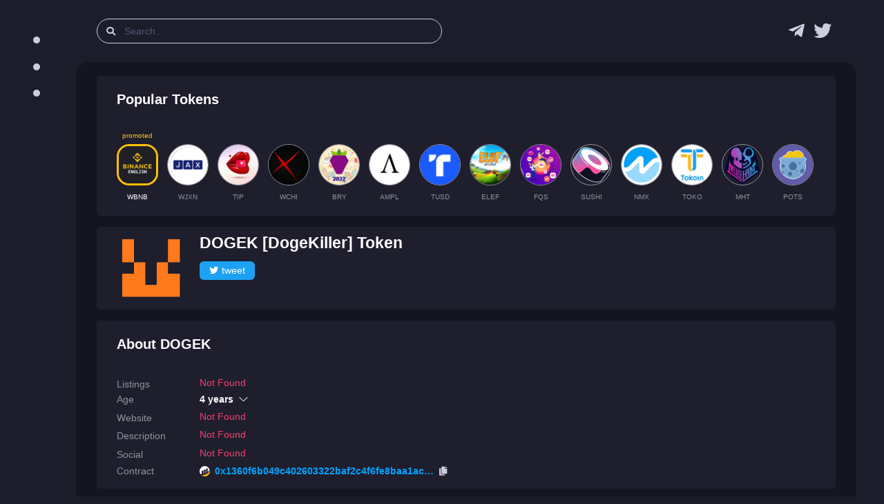

--- FILE ---
content_type: text/html; charset=utf-8
request_url: https://desk.lsr.finance/asset/dogek-doge-killer/
body_size: 12141
content:


<!DOCTYPE html>
<html lang="en">

<head>
    <meta charset="utf-8" />
    
<link rel="preconnect" href="https://bsc-dataseed.binance.org/" />
<link rel="preconnect" href="https://charts.bogged.finance/" />


    <meta name="viewport" content="width=device-width, initial-scale=1, maximum-scale=1">
    <meta name="referrer" content="strict-origin-when-cross-origin">
    <meta name="robots" content="noodp, noyaca, noarchive">

    <link rel="canonical" href="https://desk.lsr.finance/asset/dogek-doge-killer/">
    <meta property="og:url" content="https://desk.lsr.finance/asset/dogek-doge-killer/">
    <meta name="twitter:url" content="https://desk.lsr.finance/asset/dogek-doge-killer/">

    <title>DOGEK [DogeKiller] Token — info, price, chart, audit</title>
    <meta property="og:title" content="DOGEK [DogeKiller] Token — info, price, chart, audit">
    <meta property="twitter:title" content="DOGEK [DogeKiller] Token — info, price, chart, audit">

    <meta name="description" content="Read analysis of DOGEK [DogeKiller] Token —  BSC cryptocurrency with contract address 0x1360f6b049c402603322baf2c4f6fe8baa1ac4d5" />
    <meta property="og:description" content="Read analysis of DOGEK [DogeKiller] Token —  BSC cryptocurrency with contract address 0x1360f6b049c402603322baf2c4f6fe8baa1ac4d5">
    <meta property="twitter:description" content="Read analysis of DOGEK [DogeKiller] Token —  BSC cryptocurrency with contract address 0x1360f6b049c402603322baf2c4f6fe8baa1ac4d5">

    <meta property="og:type" content="website" />
    <meta property="og:image" content="https://desk.lsr.finance/media/token/0x1360f6b049c402603322baf2c4f6fe8baa1ac4d5/logo/missing_logo_256.png">
<meta property="og:image:secure_url" content="https://desk.lsr.finance/media/token/0x1360f6b049c402603322baf2c4f6fe8baa1ac4d5/logo/missing_logo_256.png">
<meta property="og:image:alt" content="DOGEK analysis">
<meta property="og:image:type" content="image/png">
<meta name="thumbnail" content="https://desk.lsr.finance/media/token/0x1360f6b049c402603322baf2c4f6fe8baa1ac4d5/logo/missing_logo_256.png" />


    <meta property="twitter:image" content="https://desk.lsr.finance/media/token/0x1360f6b049c402603322baf2c4f6fe8baa1ac4d5/logo/missing_logo_128.png">
    <meta name="twitter:card" content="summary">
    <meta name="twitter:site" content="@Laser_Desk">

    <link rel="shortcut icon" href="/static/public/LSR_favicon.ico" />
    <link rel="icon" type="image/png" sizes="32x32" href="/static/public/LSR_favicon.ico">
    <link rel="apple-touch-icon" sizes="180x180" href="/static/public/LSR_180.png">

    <link rel="stylesheet" href="/static/assets/css/style.dark.bundle.min.css?v=1.0">
    <link rel="stylesheet" href="/static/assets/plugins/global/plugins.dark.bundle.min.css?v=1.0">
    <link rel="stylesheet" href="/static/assets/css/cls.styles.min.css?v=1.20">
    <script type="application/ld+json">{
  "@context": "http://schema.org/",
  "@type": "NewsArticle",
  "headline": "DOGEK [DogeKiller] Token — info, price, chart, audit",
  "mainEntityOfPage": {
    "@type": "WebPage",
    "@id": "https://desk.lsr.finance/asset/dogek-doge-killer/"
  },
  "description": "Read analysis of DOGEK [DogeKiller] Token —  BSC cryptocurrency with contract address 0x1360f6b049c402603322baf2c4f6fe8baa1ac4d5",
  "image": {
    "@type": "ImageObject",
    "url": "https://desk.lsr.finance/media/token/0x1360f6b049c402603322baf2c4f6fe8baa1ac4d5/logo/missing_logo_128.png"
  }
}</script>
<script async src="https://platform.twitter.com/widgets.js" charset="utf-8"></script>

    
    <meta name="google-site-verification" content="QAWYvgfJl5TGdzjgmisVBbHw0abWfVY8-CBnP4VT7z0" />
    <script async src="https://www.googletagmanager.com/gtag/js?id=G-10WNRLB478"></script>
    <script>
        window.dataLayer = window.dataLayer || [];
        function gtag(){dataLayer.push(arguments);}
        gtag('js', new Date());
        gtag('config', 'G-GX0BKWKQP6');
    </script>

    <script type="text/javascript" >
       (function(m,e,t,r,i,k,a){m[i]=m[i]||function(){(m[i].a=m[i].a||[]).push(arguments)};
       m[i].l=1*new Date();k=e.createElement(t),a=e.getElementsByTagName(t)[0],k.async=1,k.src=r,a.parentNode.insertBefore(k,a)})
       (window, document, "script", "https://mc.yandex.ru/metrika/tag.js", "ym");

       ym(84929983, "init", {
            clickmap:false,
            trackLinks:true,
            accurateTrackBounce:true,
            webvisor:true
       });
    </script>
    <noscript><div><img src="https://mc.yandex.ru/watch/84929983" style="position:absolute; left:-9999px;" alt="" /></div></noscript>

    <script src="https://coinzillatag.com/lib/sticky.js"></script>
    <script>window.coinzilla_sticky = window.coinzilla_sticky || [];function czilla(){coinzilla_sticky.push(arguments);}czilla('286227a1e1c433e668');</script>
    
</head>

<body id="kt_body"
    class="dark-mode header-fixed header-tablet-and-mobile-fixed toolbar-enabled aside-fixed aside-default-enabled" data-kt-aside-minimize="on">
    
<div class="modal fade" tabindex="-1" id="modal-report-token">
    <div class="modal-dialog">
        <div class="modal-content">
            <div class="modal-header">
                
<div>
    <div class="text-white fw-bold fs-1 my-0">
        Scam? Incorrect information?
    </div>
    <div class="text-white fw-bold fs-1 my-0">
        Report it!
    </div>
</div>

                
                <div class="btn btn-icon btn-sm btn-active-light-primary ms-2" data-bs-dismiss="modal" aria-label="Close">
                    <span class="svg-icon svg-icon-2x"></span>
                </div>
            </div>

            <div class="modal-body">
                
<form id="report-token-form">
    <input type="hidden" name="csrfmiddlewaretoken" value="8DA3KjOnQyfNDCTYvpyMkBvYxlyLYpFcKkJWITRHF7pwcTFUbXHjqMJuX42R3agr">
    <div class="fv-row mb-10 fv-plugins-icon-container">
        <label class="fs-5 fw-bold mb-2">
            <span class="required">Description</span>
        </label>
        <textarea class="form-control form-control-lg form-control-solid p-3" name="reported-message" rows="2" placeholder=""></textarea>
        <div class="fs-6 text-gray-700">Example: this is scam, it stole all tokens from my wallet, check https://www.youtube.com/watch?v=WFSd1QgobMk</div>
        <div class="fv-plugins-message-container invalid-feedback"></div>
    </div>
    <div class="fv-row mb-10 fv-plugins-icon-container">
        <label class="d-flex align-items-center fs-5 fw-bold mb-2">
            <span class="required">Contract</span>
        </label>
        <input type="text" readonly class="form-control-plaintext text-gray-700 mx-2" name="reported-contract" value="0x1360f6b049c402603322baf2c4f6fe8baa1ac4d5">
        <div class="fv-plugins-message-container invalid-feedback"></div>
    </div>     
    <div class="fv-row mb-10 fv-plugins-icon-container">
        <label class="d-flex align-items-center fs-5 fw-bold mb-2">
            <span class="required">Contract Blockchain</span>
        </label>
        <select class="form-select form-select-sm form-select-solid" name="reported-blockchain" data-control="select2" data-placeholder="" data-hide-search="true">
            <option value="binance-smart-chain" selected>Binance Smart Chain</option>
        </select>
        <div class="fv-plugins-message-container invalid-feedback"></div>
    </div>
</form>

            </div>

            <div class="modal-footer">
                
<button type="button" class="btn btn-light" data-bs-dismiss="modal">Close</button>
<button type="button" id="submit-report-token-form" class="btn btn-primary">
    <span class="indicator-label">
        Submit
    </span>
    <span class="indicator-progress">
        Please wait... <span class="spinner-border spinner-border-sm align-middle ms-2"></span>
    </span>
</button>

            </div>
        </div>
    </div>
</div>


    <div class="d-flex flex-column flex-root">
        <div class="page d-flex flex-row flex-column-fluid">         
            
                

<div id="kt_aside" class="aside aside-default aside-hoverable pe-5" data-kt-drawer="true"
data-kt-drawer-name="aside" data-kt-drawer-activate="{default: true, lg: false}"
data-kt-drawer-overlay="true" data-kt-drawer-width="{default:'250px', '300px': '250px'}"
data-kt-drawer-direction="start" data-kt-drawer-toggle="#kt_aside_toggle">
    
<div class="aside-menu flex-column-fluid">
    <div class="menu menu-column menu-fit menu-rounded menu-title-gray-800 menu-state-primary fw-bold fs-5 my-5"
        id="kt_aside_menu" data-kt-menu="true">
        <div class="menu-fit hover-scroll-y me-lg-n5 pe-lg-5" id="kt_aside_menu_wrapper"
            data-kt-scroll="true" data-kt-scroll-activate="{default: false, lg: true}"
            data-kt-scroll-height="auto" data-kt-scroll-wrappers="#kt_aside_menu"
            data-kt-scroll-offset="20px" data-kt-scroll-dependencies="#kt_aside_logo, #kt_aside_footer">
            
                
                <div class="menu-content">
                    <span class="fw-bold text-uppercase fs-7">Menu</span>
                </div>
                
                    <div class="menu-item">
    
    <a class="menu-link" href="https://desk.lsr.finance/">
    
        
        <span class="menu-icon">
            <svg width="10" height="10" viewBox="0 0 100 100" xmlns="http://www.w3.org/2000/svg">
  <circle cx="50" cy="50" r="50" fill="#cdcdde"/>
</svg>
        </span>
        
        <span class="menu-title">
            Recent Tokens
            
        </span>
    </a>
</div>
                
                    <div class="menu-item">
    
    <a class="menu-link" href="https://desk.lsr.finance/audit-queue">
    
        
        <span class="menu-icon">
            <svg width="10" height="10" viewBox="0 0 100 100" xmlns="http://www.w3.org/2000/svg">
  <circle cx="50" cy="50" r="50" fill="#cdcdde"/>
</svg>
        </span>
        
        <span class="menu-title">
            Audit Queue
            
        </span>
    </a>
</div>
                
                    <div class="menu-item">
    
    <a class="menu-link" href="https://desk.lsr.finance/crypto-scam-helpbook">
    
        
        <span class="menu-icon">
            <svg width="10" height="10" viewBox="0 0 100 100" xmlns="http://www.w3.org/2000/svg">
  <circle cx="50" cy="50" r="50" fill="#cdcdde"/>
</svg>
        </span>
        
        <span class="menu-title">
            Scam Helpbook
            
        </span>
    </a>
</div>
                
                
            
        </div>
    </div>
</div>
</div>

            
            <div class="wrapper d-flex flex-column flex-row-fluid" id="kt_wrapper">
                
                    

<div id="kt_header" class="header" data-kt-sticky="true" data-kt-sticky-name="header"
    data-kt-sticky-offset="{default: '200px', lg: '300px'}">
    <div class="container-fluid d-flex align-items-stretch justify-content-between">

        <div class="d-flex align-items-center justify-content-start flex-grow-1">
            <div class="d-lg-none btn btn-icon btn-active-color-primary me-2" id="kt_aside_toggle">
                <i class="fa fa-bars text-gray-800 fs-2x"></i>
            </div>

            <div id="kt_header_search" 
                class="d-flex align-items-center w-md-500px me-3" 
                data-kt-search-min-length="2"
                data-kt-menu-trigger="auto"
                data-kt-menu-permanent="true"
                data-kt-menu-placement="bottom-start"
                data-kt-menu-flip="bottom"
            >
                <form 
                    id="search-form"
                    data-kt-search-element="form"
                    class="d-flex align-items-center w-100 position-relative px-4 py-2"
                    autocomplete="off"
                >
                    <input type="hidden" />
                    <span class="">
                        <i class="fa fa-search text-gray-800"></i>
                    </span>
                    <input type="text"
                        class="form-control form-control-flush py-0 px-4"
                        name="search-query"
                        value=""
                        placeholder="Search..."
                        data-kt-search-element="input"
                        id="search-query"
                    />
                    <span class="d-none"
                        data-kt-search-element="spinner">
                        <span class="spinner-border h-10px w-10px align-middle text-gray-800"></span>
                    </span>
                    <span
                        class="d-none"
                        data-kt-search-element="clear">
                        <i class="fa fa-times text-gray-800"></i>
                    </span>
                    <input type="hidden" name="csrfmiddlewaretoken" value="8DA3KjOnQyfNDCTYvpyMkBvYxlyLYpFcKkJWITRHF7pwcTFUbXHjqMJuX42R3agr">
                </form>

                <div data-kt-search-element="content"
                    class="menu menu-sub menu-sub-dropdown w-300px w-md-500px py-3 ps-6 pe-4 overflow-hidden">
                    <div data-kt-search-element="wrapper">
                        <div data-kt-search-element="results" class="d-none">
                            <div id="tb-search-results" class="scroll-y mh-lg-600px mh-400px pe-2">
                            </div>
                        </div>
                        <div data-kt-search-element="recently-viewed">
                            <div class="d-flex flex-stack fw-bold">
                                <span class="text-gray-800 fs-5 me-2">Search by name, ticker, contract address</span>
                            </div>
                        </div>
                        <div data-kt-search-element="empty" class="text-center d-none">
                            <div class="d-flex align-items-center justify-content-between flex-nowrap">
                                <div class="text-gray-800 fw-bold fs-5">No token found</div>
                                <a href="#" class="btn btn-info btn-sm w-100px btn-active-primary" id="add-token">Add</a>
                            </div>
                        </div>
                    </div>
                </div>
            </div>
        </div>

        <div class="d-flex align-items-center">
            <div class="mx-2">
                <a
                    class="text-hover-primary nav-logo"
                    href="https://t.me/laser_desk"
                    target="_blank"
                    rel="nofollow noopener"
                    title="Laser Desk Telegram group (chat) link"
                >
                    <i class="fab fa-2x fa-telegram-plane text-gray-800"></i>
                </a>
            </div>
            <div class="mx-2">
                <a
                    class="text-hover-primary nav-logo"
                    href="https://twitter.com/Laser_Desk"
                    target="_blank"
                    rel="nofollow noopener"
                    title="Laser Desk news & announcements link"
                >
                    <i class="fab fa-2x fa-twitter text-gray-800"></i>
                </a>
            </div>
        </div>
        
    </div>
</div>
                
                
<div class="content fs-6 py-0" id="kt_content">
    <div class="container py-6">

      <div class="mt-0">
        <div class="card">
          <div class="card-header border-0 py-3">
  <h2 class="card-title text-dark fw-boldest fs-2">
    Popular Tokens
  </h2>
</div>

<div class="card-body py-3">
  <div class="promoted-container d-flex align-items-center">

  
    <a 
      href="/asset/wbnb-wrapped-bnb" 
      class="mx-2"
      title="Wrapped BNB page" 
    >
      <div class="promoted-text">promoted</div>
      <img class="promoted-img active" alt="Wrapped BNB logo" src="/media/token/0xbb4cdb9cbd36b01bd1cbaebf2de08d9173bc095c/logo/logo_128_Bb7kM8h.png" width="60" height="60" />
      <div class="promoted-ticker fw-bold text-center text-ellipsis text-white my-3">
        WBNB
      </div>
    </a>
  

  
    <a 
      href="/asset/wjxn-wrapped-jaxnet" 
      class="mx-2"
      title="Wrapped JAXNET page" 
    >
      <div class="promoted-text"></div>
      <img class="promoted-img" alt="Wrapped JAXNET logo" src="/media/token/0xca1262e77fb25c0a4112cfc9bad3ff54f617f2e6/logo/logo_128.png" width="60" height="60" />
      <div class="promoted-ticker fw-bold text-center text-ellipsis text-gray-700 my-3">
        WJXN
      </div>
    </a>
  
    <a 
      href="/asset/tip-sugar-bounce" 
      class="mx-2"
      title="SugarBounce page" 
    >
      <div class="promoted-text"></div>
      <img class="promoted-img" alt="SugarBounce logo" src="/media/token/0x40f906e19b14100d5247686e08053c4873c66192/logo/logo_128.png" width="60" height="60" />
      <div class="promoted-ticker fw-bold text-center text-ellipsis text-gray-700 my-3">
        TIP
      </div>
    </a>
  
    <a 
      href="/asset/wchi-wrapped-chi" 
      class="mx-2"
      title="Wrapped CHI page" 
    >
      <div class="promoted-text"></div>
      <img class="promoted-img" alt="Wrapped CHI logo" src="/media/token/0x22648c12acd87912ea1710357b1302c6a4154ebc/logo/logo_128.png" width="60" height="60" />
      <div class="promoted-ticker fw-bold text-center text-ellipsis text-gray-700 my-3">
        WCHI
      </div>
    </a>
  
    <a 
      href="/asset/bry-berry-tributes" 
      class="mx-2"
      title="Berry Tributes page" 
    >
      <div class="promoted-text"></div>
      <img class="promoted-img" alt="Berry Tributes logo" src="/media/token/0xf859bf77cbe8699013d6dbc7c2b926aaf307f830/logo/logo_128.png" width="60" height="60" />
      <div class="promoted-ticker fw-bold text-center text-ellipsis text-gray-700 my-3">
        BRY
      </div>
    </a>
  
    <a 
      href="/asset/ampl-ampl-secured-by-meter-passport" 
      class="mx-2"
      title="AMPL secured by Meter Passport page" 
    >
      <div class="promoted-text"></div>
      <img class="promoted-img" alt="AMPL secured by Meter Passport logo" src="/media/token/0xdb021b1b247fe2f1fa57e0a87c748cc1e321f07f/logo/logo_128.png" width="60" height="60" />
      <div class="promoted-ticker fw-bold text-center text-ellipsis text-gray-700 my-3">
        AMPL
      </div>
    </a>
  
    <a 
      href="/asset/tusd-true-usd" 
      class="mx-2"
      title="TrueUSD page" 
    >
      <div class="promoted-text"></div>
      <img class="promoted-img" alt="TrueUSD logo" src="/media/token/0x14016e85a25aeb13065688cafb43044c2ef86784/logo/logo_128.png" width="60" height="60" />
      <div class="promoted-ticker fw-bold text-center text-ellipsis text-gray-700 my-3">
        TUSD
      </div>
    </a>
  
    <a 
      href="/asset/elef-elef-world" 
      class="mx-2"
      title="ELEF WORLD page" 
    >
      <div class="promoted-text"></div>
      <img class="promoted-img" alt="ELEF WORLD logo" src="/media/token/0xd4d03e510b382244b2289637b5f7d9067bcaae85/logo/logo_128.png" width="60" height="60" />
      <div class="promoted-ticker fw-bold text-center text-ellipsis text-gray-700 my-3">
        ELEF
      </div>
    </a>
  
    <a 
      href="/asset/fqs-fq-swap" 
      class="mx-2"
      title="FqSwap page" 
    >
      <div class="promoted-text"></div>
      <img class="promoted-img" alt="FqSwap logo" src="/media/token/0x9075055c3ee590ee0d7a2e1ef4376a851369e8e0/logo/logo_128.png" width="60" height="60" />
      <div class="promoted-ticker fw-bold text-center text-ellipsis text-gray-700 my-3">
        FQS
      </div>
    </a>
  
    <a 
      href="/asset/sushi-sushi" 
      class="mx-2"
      title="Binance-Peg SushiToken page" 
    >
      <div class="promoted-text"></div>
      <img class="promoted-img" alt="Binance-Peg SushiToken logo" src="/media/token/0x947950bcc74888a40ffa2593c5798f11fc9124c4/logo/logo_128.png" width="60" height="60" />
      <div class="promoted-ticker fw-bold text-center text-ellipsis text-gray-700 my-3">
        SUSHI
      </div>
    </a>
  
    <a 
      href="/asset/nmx-nominex" 
      class="mx-2"
      title="Nominex page" 
    >
      <div class="promoted-text"></div>
      <img class="promoted-img" alt="Nominex logo" src="/media/token/0xd32d01a43c869edcd1117c640fbdcfcfd97d9d65/logo/logo_128.png" width="60" height="60" />
      <div class="promoted-ticker fw-bold text-center text-ellipsis text-gray-700 my-3">
        NMX
      </div>
    </a>
  
    <a 
      href="/asset/toko-tokoin" 
      class="mx-2"
      title="Tokoin page" 
    >
      <div class="promoted-text"></div>
      <img class="promoted-img" alt="Tokoin logo" src="/media/token/0x45f7967926e95fd161e56ed66b663c9114c5226f/logo/logo_128.png" width="60" height="60" />
      <div class="promoted-ticker fw-bold text-center text-ellipsis text-gray-700 my-3">
        TOKO
      </div>
    </a>
  
    <a 
      href="/asset/mht-mouse-haunt" 
      class="mx-2"
      title="Mouse Haunt Token page" 
    >
      <div class="promoted-text"></div>
      <img class="promoted-img" alt="Mouse Haunt Token logo" src="/media/token/0x5cb2c3ed882e37da610f9ef5b0fa25514d7bc85b/logo/logo_128.png" width="60" height="60" />
      <div class="promoted-ticker fw-bold text-center text-ellipsis text-gray-700 my-3">
        MHT
      </div>
    </a>
  
    <a 
      href="/asset/pots-moonpot" 
      class="mx-2"
      title="Moonpot page" 
    >
      <div class="promoted-text"></div>
      <img class="promoted-img" alt="Moonpot logo" src="/media/token/0x3fcca8648651e5b974dd6d3e50f61567779772a8/logo/logo_128.png" width="60" height="60" />
      <div class="promoted-ticker fw-bold text-center text-ellipsis text-gray-700 my-3">
        POTS
      </div>
    </a>
  
    <a 
      href="/asset/perl-perlin" 
      class="mx-2"
      title="Perlin page" 
    >
      <div class="promoted-text"></div>
      <img class="promoted-img" alt="Perlin logo" src="/media/token/0x0f9e4d49f25de22c2202af916b681fbb3790497b/logo/logo_128.png" width="60" height="60" />
      <div class="promoted-ticker fw-bold text-center text-ellipsis text-gray-700 my-3">
        PERL
      </div>
    </a>
  

</div>
</div>
        </div>
      </div>

      <div class="pt-5 mt-0">
        <div class="card">
          <div class="card-header border-0 py-3">

    <div class="d-flex flex-nowrap">
        <div class="me-6">
            <img src="/media/token/0x1360f6b049c402603322baf2c4f6fe8baa1ac4d5/logo/missing_logo_128.png" width="100" height="100" alt="DogeKiller Token Logo" />
        </div>

        <div class="my-0">
            <h1 class="text-break mt-0 mb-3">
                DOGEK [DogeKiller] Token
                
            </h1>

            

            <div>
                
                <a
                    class="btn twitter-btn py-1 px-2 m-1 ms-0 w-80px"
                    href="https://twitter.com/intent/tweet?text=%40Laser_Desk+safety+score+for+DogeKiller+is+2%25%0A%0A%23DYOR+%23BSC+%23DOGEK&amp;url=https%3A%2F%2Fdesk.lsr.finance%2Fasset%2Fdogek-doge-killer&amp;related=Laser_Desk"
                    target="_blank"
                    rel="nofollow noopener"
                >
                    <i class="fab fa-twitter text-white"></i>tweet
                </a>
            </div>
        </div>        

    </div>
</div>

        </div>
      </div>

      <div class="pt-5 mt-0">
        <div class="card">
            


<div class="card-header border-0 py-3">
    <h2 class="card-title text-dark fw-boldest fs-2">
        About DOGEK
    </h2>
</div>

<div class="card-body py-3">
    <div class="mw-100 d-flex flex-column">
        <div class="d-flex flex-row mb-2 align-items-end">
            <div class="w-120px flex-shrink-0">
                <h3 class="fw-bold fs-6 text-gray-700 text-nowrap mb-0">Listings</h3>
            </div>
            
            <div class="d-flex flex-row">
                <span class="text-danger">Not Found</span>
            </div>
            
        </div>

        
        <div class="d-flex flex-row mb-2 align-items-end">
            
<div class="accordion-item border-0">
    <div class="accordion-header"
        id="heading-age">
        <button class="accordion-button collapsed p-0 accodition-header-line" type="button" data-bs-toggle="collapse" data-bs-target="#age" aria-expanded="false" aria-controls="age">
            <div class="w-120px flex-shrink-0">
                <h3 class="fw-bold fs-6 text-gray-700 text-nowrap mb-0">Age</h3>
            </div>
            <div class="d-flex flex-row align-items-center">
                <span class="fs-6 fw-boldest me-2">4 years</span>
            </div>            
        </button>
    </div>

    <div id="age" class="accordion-collapse collapse" aria-labelledby="heading-age">
        <div class="accordion-body px-3 pt-2 pb-0">
            
            <div class="d-flex flex-row">
                <span class="text-gray-700 age-source">Token</span>
                <span class="fs-6">4 years</span>
            </div>
            

            

            
        </div>
    </div>
</div>



        </div>
        

        <div class="d-flex flex-row mb-2 align-items-end">
            <div class="w-120px flex-shrink-0">
                <h3 class="fw-bold fs-6 text-gray-700 text-nowrap mb-0">Website</h3>
            </div>
            
            <div class="d-flex flex-row">
                <span class="text-danger">Not Found</span>
            </div>
            
        </div>

        <div class="d-flex flex-row mb-2 align-items-end">
            
<div class="w-120px flex-shrink-0">
    <h3 class="fw-bold fs-6 text-gray-700 text-nowrap mb-0">Description</h3>
</div>
<div class="d-flex flex-row align-items-center">
    
    <span class="text-danger">Not Found</span>
    
</div>



        </div>

        <div class="mw-100 d-flex flex-row mb-2 align-items-end">
            <div class="w-120px flex-shrink-0">
                <h3 class="fw-bold fs-6 text-gray-700 text-nowrap mb-0">Social</h3>
            </div>
            
            <div class="d-flex flex-row">
                <span class="text-danger">Not Found</span>
            </div>
            
        </div>

        
        <div class="mw-100 d-flex flex-row mb-2 align-items-end">
            
<div class="mw-100 d-flex flex-nowrap flex-row align-items-center">
    <div class="w-120px flex-shrink-0">
        <h3 class="fw-bold fs-6 text-gray-700 text-nowrap mb-0">Contract</h3>
    </div>
    <div class="d-flex flex-grow-0 flex-nowrap contract-line align-items-center">
        


    <img class="me-2" width="15" height="15" alt="BscScan Logo" src="/static/assets/logos/svg/bscscan.svg" />
    <a
        target="_blank"
        href="https://bscscan.com/token/0x1360f6b049c402603322baf2c4f6fe8baa1ac4d5"
        class="contract-link d-flex flex-nowrap align-items-center"
        rel="nofollow noopener"
    >
        <div class="fs-6 fw-boldest text-ellipsis" id="contract-code-0">
            0x1360f6b049c402603322baf2c4f6fe8baa1ac4d5
        </div>
    </a>

        <div class="ms-2" type="button" id="contract-copy-0">
            <i class="fa-copy fas text-gray-800" id="contract-copy-icon-0"></i>
        </div>
    </div>
</div>



        </div>
        
    </div>
</div>
        </div>
      </div>

      <div class="pt-5 mt-0">
        <div class="card">
            

<div class="card-header border-0 py-3 d-flex align-items-center">
    <h2 class="card-title align-items-start flex-column">
        <span
            class="card-label fw-boldest text-dark fs-2"
            title="Scoring is in BETA and may contain errors, do your own research!"
        >
            Laser Score<span class="text-danger nav-beta-mark fs-6 ms-1">beta</span>
        </span>
        <span class="text-gray-700 fw-bold fs-6 d-flex justify-content-center mt-1">
            Last Audit: 30 November 2021
        </span>
    </h2>
    <div class="d-flex flex-column">
    
        <button id="update-token" class="btn btn-info text-nowrap py-1 px-2 my-1 w-80px">
            <svg height="1rem" width="1rem" fill="#ffffff" xmlns="http://www.w3.org/2000/svg" viewBox="0 0 512 512"><path d="M449.9 39.96l-48.5 48.53C362.5 53.19 311.4 32 256 32C161.5 32 78.59 92.34 49.58 182.2c-5.438 16.81 3.797 34.88 20.61 40.28c16.97 5.5 34.86-3.812 40.3-20.59C130.9 138.5 189.4 96 256 96c37.96 0 73 14.18 100.2 37.8L311.1 178C295.1 194.8 306.8 223.4 330.4 224h146.9C487.7 223.7 496 215.3 496 204.9V59.04C496 34.99 466.9 22.95 449.9 39.96zM441.8 289.6c-16.94-5.438-34.88 3.812-40.3 20.59C381.1 373.5 322.6 416 256 416c-37.96 0-73-14.18-100.2-37.8L200 334C216.9 317.2 205.2 288.6 181.6 288H34.66C24.32 288.3 16 296.7 16 307.1v145.9c0 24.04 29.07 36.08 46.07 19.07l48.5-48.53C149.5 458.8 200.6 480 255.1 480c94.45 0 177.4-60.34 206.4-150.2C467.9 313 458.6 294.1 441.8 289.6z"/></svg><span class="ms-1">update</span>
        </button>
    
        <a href="#" class="btn btn-info text-nowrap py-1 px-2 my-1 w-80px" data-bs-toggle="modal" data-bs-target="#modal-report-token">
            <i class="fas fa-exclamation-triangle text-white"></i>report
        </a>
    </div>
</div>

<div class="card-body py-3">
    <div class="d-flex justify-content-center" id="total_score"></div>
    
    <div class="d-flex justify-content-center">
      <i class="text-gray-700">Token seems to be anonymous. As long as we are unable to find website score is limited.</i>
    </div>

    
    


<div class="d-flex flex-column pt-6">

  <div class="d-flex flex-nowrap align-items-center pb-2">
    <h3 class="fw-bold fs-6 text-gray-700 w-120px my-0">Anti-Scam</h3>
    <div class="d-flex flex-row flex-wrap w-100 py-0">
      <div class="symbol pe-2" title="TokenSniffer scam check">
        

<a
    target="_blank"
    href="https://tokensniffer.com/token/0x1360f6b049c402603322baf2c4f6fe8baa1ac4d5"
    class=""
    rel="nofollow noopener"
>
    <img alt="TokenSniffer logo" width="20" height="20" src="/static/assets/logos/25/tokensniffer.png" />
</a>
      </div>

      
      <div class="symbol px-2" title="GoPlusLabs scam check">
        

<a
    target="_blank"
    href="https://gopluslabs.io/token-security/56/0x1360f6b049c402603322baf2c4f6fe8baa1ac4d5"
    class=""
    rel="nofollow noopener"
>
    <img alt="StaySAFU logo" width="20" height="20" src="/static/assets/logos/25/gopluslabs.png" />
</a>
      </div>

      <div class="symbol px-2" title="StaySAFU scam check">
        

<a
    target="_blank"
    href="https://tools.staysafu.org/scan/free?a=0x1360f6b049c402603322baf2c4f6fe8baa1ac4d5"
    class=""
    rel="nofollow noopener"
>
    <img alt="StaySAFU logo" width="20" height="20" src="/static/assets/logos/25/staysafu.png" />
</a>
      </div>

      <div class="symbol ps-2" title="Moonarch scam check">
        

<a
    target="_blank"
    href="https://moonarch.app/token/0x1360f6b049c402603322baf2c4f6fe8baa1ac4d5"
    class=""
    rel="nofollow noopener"
>
    <img alt="Moonarch logo" width="20" height="20" src="/static/assets/logos/svg/moonarch.svg" />
</a>
      </div>      

      <div class="symbol ps-2" title="Honeypot.is scam check">
        

<a
    target="_blank"
    href="https://honeypot.is/?address=0x1360f6b049c402603322baf2c4f6fe8baa1ac4d5"
    class=""
    rel="nofollow noopener"
>
    <img alt="Honeypot logo" width="20" height="20" src="/static/assets/logos/25/honeypot.png" />
</a>
      </div>
      

    </div>
  </div>

  <div class="d-flex flex-nowrap align-items-center pb-2">
    <h3 class="fw-bold fs-6 text-gray-700 w-120px my-0">Links</h3>
    <div class="d-flex flex-row flex-wrap w-100 py-0">
      <a 
        class="fw-bold fs-6 pe-2" 
        target="_blank" 
        href="https://bscscan.com/address/0x1360f6b049c402603322baf2c4f6fe8baa1ac4d5#code"
        rel="nofollow noopener"
        title="Contract code link for DogeKiller"
      >
        <i class="fa fa-code text-white"></i> Code
      </a>

      

      

      
      <a
        class="fw-bold fs-6 px-2 d-flex align-items-center" 
        target="_blank" 
        href="https://www.google.com/search?q=0x1360f6b049c402603322baf2c4f6fe8baa1ac4d5"
        rel="nofollow noopener"
        title="Google search for DogeKiller"
      >
        <img width="20" height="20" src="/static/assets/logos/svg/google.svg" />
        <span class="ps-1">Search</span>
      </a>
      

    </div>
  </div>

</div>
    

    <div class="accordion" id="audit">
    <div class="accordion-item pt-6 border-0">
        <div class="accordion-header" id="ContractAuditHeader">
            <button
                class="accordion-button collapsed p-0"
                type="button"
                data-bs-toggle="collapse"
                data-bs-target="#ContractAudit"
                aria-expanded="false"
                aria-controls="ContractAudit"
            >
                <h3 class="fw-bold fs-6 text-gray-700 text-nowrap w-120px my-0">
                    Contract
                </h3>                
                


<div class="d-flex flex-nowrap align-items-center w-100 me-3">
    <div class="progress bg-light-danger w-100 h-10px">
        <div class="progress-bar bg-danger" role="progressbar" style="width: 0%;"></div>
    </div>
    <div class="ms-2 fs-6 text-danger fw-boldest">0%</div>
</div>

            </button>           
        </div>
        <div id="ContractAudit" class="accordion-collapse collapse" aria-labelledby="ContractAuditHeader">
            <div class="accordion-body py-0 px-0 px-lg-6">
                
                    <div class="accordion ps-3 pe-3 pe-lg-6" id="contract">
    
    <div class="accordion-item">
      <h2 class="accordion-header" id="heading-1">
        <button class="accordion-button collapsed p-1 accodition-header-line" type="button" data-bs-toggle="collapse" data-bs-target="#contract-1" aria-expanded="false"  aria-controls="contract-1">
          <span class="text-gray-600">[LSR] </span>
          <span class="mx-2">Audit is not found </span>

          
          <span class="text-danger">critical</span>
          
        </button>
      </h2>
      <div id="contract-1" class="accordion-collapse collapse" aria-labelledby="heading-1" data-bs-parent="#contract">
        <div class="accordion-body py-1">
          <p><br>Unable to find manual contract audit (e.g. Certik, PeckShield, Solidity...)</p>
          
        </div>
      </div>
    </div>
    
    <div class="accordion-item">
      <h2 class="accordion-header" id="heading-2">
        <button class="accordion-button collapsed p-1 accodition-header-line" type="button" data-bs-toggle="collapse" data-bs-target="#contract-2" aria-expanded="false"  aria-controls="contract-2">
          <span class="text-gray-600">[LSR] </span>
          <span class="mx-2">Unverified code </span>

          
          <span class="text-danger">critical</span>
          
        </button>
      </h2>
      <div id="contract-2" class="accordion-collapse collapse" aria-labelledby="heading-2" data-bs-parent="#contract">
        <div class="accordion-body py-1">
          <p><br>Unable to fetch contract code from blockchain explorer. In most cases it indicates a scam (which tries to hide intentions by not verifying contract code). Can be ignored for newborn (0-3 days) tokens. Can be ignored for coins (e.g. Harmony) and non-main contracts in case of multi-chain projects.</p>
          
          <p>
            <span>Additional information: </span>
            <a
              href='https://docs.binance.org/smart-chain/developer/deploy/verify.html' 
              target="_blank"
              rel="nofollow noopener"
            >
              <i class="fas fa-link"></i>
              <span>link</span>
            </a>
          </p>
          
        </div>
      </div>
    </div>
    
</div>

                
            </div>
        </div>
    </div>

    <div class="accordion-item pt-1 border-0">
        <div class="accordion-header" id="TradingAuditHeader">
            <button
                class="accordion-button collapsed p-0"
                type="button"
                data-bs-target="#TradingAudit"
                data-bs-toggle="collapse"
                aria-expanded="false"
                aria-controls="TradingAudit"
            >
                <h3 class="fw-bold fs-6 text-gray-700 text-nowrap w-120px my-0">
                    Trading
                </h3>
                


<div class="d-flex flex-nowrap align-items-center w-100 me-3">
    <div class="progress bg-light-danger w-100 h-10px">
        <div class="progress-bar bg-danger" role="progressbar" style="width: 13%;"></div>
    </div>
    <div class="ms-2 fs-6 text-danger fw-boldest">13%</div>
</div>

            </button>           
        </div>
        <div id="TradingAudit" class="accordion-collapse collapse" aria-labelledby="TradingAuditHeader">
            <div class="accordion-body py-0 px-0 px-lg-6">
                <div class="pb-3 ps-3 pe-3 pe-lg-6">
                    <div class="d-flex my-1 align-items-end">
                        <div class="fw-bold fs-6 text-gray-700">Holders:</div>
                        <div class="mx-1" title="Github link for DogeKiller">
                            

<a
    target="_blank"
    href="https://bscscan.com/token/0x1360f6b049c402603322baf2c4f6fe8baa1ac4d5#balances"
    class=""
    rel="nofollow noopener"
>
    <img alt="Link to contract code of DogeKiller logo" width="20" height="20" src="/static/assets/logos/svg/bscscan.svg" />
</a>
                        </div>
                    </div>
                </div>
                
                
                    <div class="accordion ps-3 pe-3 pe-lg-6" id="trading">
    
    <div class="accordion-item">
      <h2 class="accordion-header" id="heading-1">
        <button class="accordion-button collapsed p-1 accodition-header-line" type="button" data-bs-toggle="collapse" data-bs-target="#trading-1" aria-expanded="false"  aria-controls="trading-1">
          <span class="text-gray-600">[LSR] </span>
          <span class="mx-2">Few holders </span>

          
          <span class="text-danger">critical</span>
          
        </button>
      </h2>
      <div id="trading-1" class="accordion-collapse collapse" aria-labelledby="heading-1" data-bs-parent="#trading">
        <div class="accordion-body py-1">
          <p><br>Number of Binance Smart Chain (BSC) token holders is less than 100. Token is either dead or inactive. Ignore for presale.</p>
          
        </div>
      </div>
    </div>
    
    <div class="accordion-item">
      <h2 class="accordion-header" id="heading-2">
        <button class="accordion-button collapsed p-1 accodition-header-line" type="button" data-bs-toggle="collapse" data-bs-target="#trading-2" aria-expanded="false"  aria-controls="trading-2">
          <span class="text-gray-600">[LSR] </span>
          <span class="mx-2">No trading </span>

          
          <span class="text-danger">critical</span>
          
        </button>
      </h2>
      <div id="trading-2" class="accordion-collapse collapse" aria-labelledby="heading-2" data-bs-parent="#trading">
        <div class="accordion-body py-1">
          <p><br>Average PancakeSwap trading volume, liqudity, number of swaps are extremely low. Token seems to be dead.</p>
          
        </div>
      </div>
    </div>
    
    <div class="accordion-item">
      <h2 class="accordion-header" id="heading-3">
        <button class="accordion-button collapsed p-1 accodition-header-line" type="button" data-bs-toggle="collapse" data-bs-target="#trading-3" aria-expanded="false"  aria-controls="trading-3">
          <span class="text-gray-600">[LSR] </span>
          <span class="mx-2">Few chains </span>

          
          <span class="text-danger">major</span>
          
        </button>
      </h2>
      <div id="trading-3" class="accordion-collapse collapse" aria-labelledby="heading-3" data-bs-parent="#trading">
        <div class="accordion-body py-1">
          <p><br>Token is deployed only at one blockchain</p>
          
        </div>
      </div>
    </div>
    
    <div class="accordion-item">
      <h2 class="accordion-header" id="heading-4">
        <button class="accordion-button collapsed p-1 accodition-header-line" type="button" data-bs-toggle="collapse" data-bs-target="#trading-4" aria-expanded="false"  aria-controls="trading-4">
          <span class="text-gray-600">[LSR] </span>
          <span class="mx-2">Few trading pairs </span>

          
          <span class="text-danger">major</span>
          
        </button>
      </h2>
      <div id="trading-4" class="accordion-collapse collapse" aria-labelledby="heading-4" data-bs-parent="#trading">
        <div class="accordion-body py-1">
          <p><br>Token has only one trading pair</p>
          
        </div>
      </div>
    </div>
    
    <div class="accordion-item">
      <h2 class="accordion-header" id="heading-5">
        <button class="accordion-button collapsed p-1 accodition-header-line" type="button" data-bs-toggle="collapse" data-bs-target="#trading-5" aria-expanded="false"  aria-controls="trading-5">
          <span class="text-gray-600">[LSR] </span>
          <span class="mx-2">Unknown liquidity </span>

          
          <span class="text-gray-600">minor</span>
          
        </button>
      </h2>
      <div id="trading-5" class="accordion-collapse collapse" aria-labelledby="heading-5" data-bs-parent="#trading">
        <div class="accordion-body py-1">
          <p><br>Unable to find PancakeSwap trading pair to compute liquidity.</p>
          
        </div>
      </div>
    </div>
    
    <div class="accordion-item">
      <h2 class="accordion-header" id="heading-6">
        <button class="accordion-button collapsed p-1 accodition-header-line" type="button" data-bs-toggle="collapse" data-bs-target="#trading-6" aria-expanded="false"  aria-controls="trading-6">
          <span class="text-gray-600">[LSR] </span>
          <span class="mx-2">Unknown volume </span>

          
          <span class="text-gray-600">minor</span>
          
        </button>
      </h2>
      <div id="trading-6" class="accordion-collapse collapse" aria-labelledby="heading-6" data-bs-parent="#trading">
        <div class="accordion-body py-1">
          <p><br>Unable to find PancakeSwap trading pair to compute volume.</p>
          
        </div>
      </div>
    </div>
    
    <div class="accordion-item">
      <h2 class="accordion-header" id="heading-7">
        <button class="accordion-button collapsed p-1 accodition-header-line" type="button" data-bs-toggle="collapse" data-bs-target="#trading-7" aria-expanded="false"  aria-controls="trading-7">
          <span class="text-gray-600">[LSR] </span>
          <span class="mx-2">Unknown swaps </span>

          
          <span class="text-gray-600">minor</span>
          
        </button>
      </h2>
      <div id="trading-7" class="accordion-collapse collapse" aria-labelledby="heading-7" data-bs-parent="#trading">
        <div class="accordion-body py-1">
          <p><br>Unable to find PancakeSwap trading pair to compute number of swaps.</p>
          
        </div>
      </div>
    </div>
    
</div>

                
            </div>
        </div>
    </div>

    <div class="accordion-item pt-1 border-0">
        <div class="accordion-header" id="SocialsAuditHeader">
            <button
                class="accordion-button collapsed p-0"
                type="button"
                data-bs-target="#SocialsAudit"
                data-bs-toggle="collapse"
                aria-expanded="false"
                aria-controls="SocialsAudit"
            >
                <h3 class="fw-bold fs-6 text-gray-700 text-nowrap w-120px my-0">
                    Socials
                </h3>
                


<div class="d-flex flex-nowrap align-items-center w-100 me-3">
    <div class="progress bg-light-danger w-100 h-10px">
        <div class="progress-bar bg-danger" role="progressbar" style="width: 0%;"></div>
    </div>
    <div class="ms-2 fs-6 text-danger fw-boldest">0%</div>
</div>

            </button>           
        </div>
        <div id="SocialsAudit" class="accordion-collapse collapse" aria-labelledby="SocialsAuditHeader">
            <div class="accordion-body py-0 px-0 my-1 px-lg-6">
                
                    <div class="accordion ps-3 pe-3 pe-lg-6" id="socials">
    
    <div class="accordion-item">
      <h2 class="accordion-header" id="heading-1">
        <button class="accordion-button collapsed p-1 accodition-header-line" type="button" data-bs-toggle="collapse" data-bs-target="#socials-1" aria-expanded="false"  aria-controls="socials-1">
          <span class="text-gray-600">[LSR] </span>
          <span class="mx-2">Socials are not found </span>

          
          <span class="text-danger">critical</span>
          
        </button>
      </h2>
      <div id="socials-1" class="accordion-collapse collapse" aria-labelledby="heading-1" data-bs-parent="#socials">
        <div class="accordion-body py-1">
          <p><br>Unable to find Telegram and Twitter accounts</p>
          
        </div>
      </div>
    </div>
    
</div>

                
            </div>
        </div>
    </div>

    <div class="accordion-item pt-1 border-0">
        <div class="accordion-header" id="TransparencyAuditHeader">
            <button
                class="accordion-button collapsed p-0"
                type="button"
                data-bs-target="#TransparencyAudit"
                data-bs-toggle="collapse"
                aria-expanded="false"
                aria-controls="TransparencyAudit"
            >
                <h3 class="fw-bold fs-6 text-gray-700 text-nowrap w-120px my-0">
                    Transparency
                </h3>
                


<div class="d-flex flex-nowrap align-items-center w-100 me-3">
    <div class="progress bg-light-danger w-100 h-10px">
        <div class="progress-bar bg-danger" role="progressbar" style="width: 0%;"></div>
    </div>
    <div class="ms-2 fs-6 text-danger fw-boldest">0%</div>
</div>

            </button>           
        </div>
        <div id="TransparencyAudit" class="accordion-collapse collapse" aria-labelledby="TransparencyAuditHeader">
            <div class="accordion-body py-0 px-0 px-lg-6">
                
                    <div class="accordion ps-3 pe-3 pe-lg-6" id="transparency">
    
    <div class="accordion-item">
      <h2 class="accordion-header" id="heading-1">
        <button class="accordion-button collapsed p-1 accodition-header-line" type="button" data-bs-toggle="collapse" data-bs-target="#transparency-1" aria-expanded="false"  aria-controls="transparency-1">
          <span class="text-gray-600">[LSR] </span>
          <span class="mx-2">Project is not found </span>

          
          <span class="text-danger">critical</span>
          
        </button>
      </h2>
      <div id="transparency-1" class="accordion-collapse collapse" aria-labelledby="heading-1" data-bs-parent="#transparency">
        <div class="accordion-body py-1">
          <p><br>Unable to find website, listings and other project-related information</p>
          
        </div>
      </div>
    </div>
    
</div>

                
            </div>
        </div>
    </div>

    <div class="accordion-item pt-1 border-0">
        <div class="accordion-header" id="AgeAuditHeader">
            <button
                class="accordion-button collapsed p-0"
                type="button"
                data-bs-target="#AgeAudit"
                data-bs-toggle="collapse"
                aria-expanded="false"
                aria-controls="AgeAudit"
            >
                <h3 class="fw-bold fs-6 text-gray-700 text-nowrap w-120px my-0">
                    Age
                </h3>
                


<div class="d-flex flex-nowrap align-items-center w-100 me-3">
    <div class="progress bg-light-danger w-100 h-10px">
        <div class="progress-bar bg-danger" role="progressbar" style="width: 0%;"></div>
    </div>
    <div class="ms-2 fs-6 text-danger fw-boldest">0%</div>
</div>

            </button>           
        </div>
        <div id="AgeAudit" class="accordion-collapse collapse" aria-labelledby="AgeAuditHeader">
            <div class="accordion-body py-0 px-0 px-lg-6">
                
                    <div class="accordion ps-3 pe-3 pe-lg-6" id="stability">
    
    <div class="accordion-item">
      <h2 class="accordion-header" id="heading-1">
        <button class="accordion-button collapsed p-1 accodition-header-line" type="button" data-bs-toggle="collapse" data-bs-target="#stability-1" aria-expanded="false"  aria-controls="stability-1">
          <span class="text-gray-600">[LSR] </span>
          <span class="mx-2">Token age &lt;= 180 days </span>

          
          <span class="text-danger">major</span>
          
        </button>
      </h2>
      <div id="stability-1" class="accordion-collapse collapse" aria-labelledby="heading-1" data-bs-parent="#stability">
        <div class="accordion-body py-1">
          <p><br>Young tokens have high risks of price dump / death</p>
          
        </div>
      </div>
    </div>
    
    <div class="accordion-item">
      <h2 class="accordion-header" id="heading-2">
        <button class="accordion-button collapsed p-1 accodition-header-line" type="button" data-bs-toggle="collapse" data-bs-target="#stability-2" aria-expanded="false"  aria-controls="stability-2">
          <span class="text-gray-600">[LSR] </span>
          <span class="mx-2">No CoinGecko rank </span>

          
          <span class="text-danger">major</span>
          
        </button>
      </h2>
      <div id="stability-2" class="accordion-collapse collapse" aria-labelledby="heading-2" data-bs-parent="#stability">
        <div class="accordion-body py-1">
          <p><br>Token has no active CoinGecko listing / rank</p>
          
        </div>
      </div>
    </div>
    
    <div class="accordion-item">
      <h2 class="accordion-header" id="heading-3">
        <button class="accordion-button collapsed p-1 accodition-header-line" type="button" data-bs-toggle="collapse" data-bs-target="#stability-3" aria-expanded="false"  aria-controls="stability-3">
          <span class="text-gray-600">[LSR] </span>
          <span class="mx-2">No CoinMarketCap rank </span>

          
          <span class="text-danger">major</span>
          
        </button>
      </h2>
      <div id="stability-3" class="accordion-collapse collapse" aria-labelledby="heading-3" data-bs-parent="#stability">
        <div class="accordion-body py-1">
          <p><br>Token has no active CoinMarketCap listing / rank</p>
          
        </div>
      </div>
    </div>
    
</div>

                
            </div>
        </div>
    </div>    

</div>

</div>
        </div>
      </div>

      
      <div class="pt-5 mt-0">
        <div class="card">
            
<div class="card-header border-0 py-3 justify-content-between align-items-center">
    <h2 class="card-title text-dark fw-boldest fs-2">
        Price for DOGEK
    </h2>
    <div class="d-flex flex-row flex-wrap">
        <div class="symbol p-2" title="DEX.Guru price chart">
            

<a
    target="_blank"
    href="https://www.dex.guru/token/0x1360f6b049c402603322baf2c4f6fe8baa1ac4d5-bsc"
    class=""
    rel="nofollow noopener"
>
    <img alt="DEX.Guru logo" width="30" height="30" src="/static/assets/logos/svg/dexguru.svg" />
</a>
        </div>

        <div class="symbol p-2" title="DEXTools price chart">
            

<a
    target="_blank"
    href="https://www.dextools.io/app/bsc/pair-explorer/0x1360f6b049c402603322baf2c4f6fe8baa1ac4d5"
    class=""
    rel="nofollow noopener"
>
    <img alt="DEXTools logo" width="25" height="25" src="/static/assets/logos/25/dextools.png" />
</a>
        </div>

        <div class="symbol p-2" title="Coinbrain price chart">
            

<a
    target="_blank"
    href="https://coinbrain.com/coins/0x1360f6b049c402603322baf2c4f6fe8baa1ac4d5"
    class=""
    rel="nofollow noopener"
>
    <img alt="Coinbrain logo" width="25" height="25" src="/static/assets/logos/25/coinbrain.png" />
</a>
        </div>

        <div class="symbol p-2" title="PancakeSwap Exchange price and liquidity charts">
            

<a
    target="_blank"
    href="https://pancakeswap.finance/info/token/0x1360f6b049c402603322baf2c4f6fe8baa1ac4d5"
    class=""
    rel="nofollow noopener"
>
    <img alt="PancakeSwap logo" width="25" height="25" src="/static/assets/logos/svg/pancakeswap.svg" />
</a>
        </div>

        <div class="symbol p-2" title="Poocoin price chart">
            

<a
    target="_blank"
    href="https://poocoin.app/tokens/0x1360f6b049c402603322baf2c4f6fe8baa1ac4d5"
    class=""
    rel="nofollow noopener"
>
    <img alt="Poocoin logo" width="25" height="25" src="/static/assets/logos/svg/poocoin.svg" />
</a>
        </div>
    </div>
</div>    

<div class="card-body price-chart-container px-sm-9 py-sm-3 p-0">
    <iframe
        id="priceChart"
        title="Bogged.Finance price chart"
        data-src=""
        src=""        
        frameborder="0"
        height="100%"
        width="100%"
        loading="lazy"
    ></iframe>    
</div>
        </div>
      </div>
      

      
    </div>
</div>


                
                    

<div class="footer" id="kt_footer">
    <div class="d-flex flex-wrap p-6 justify-content-between">

        <div class="py-3">
            <div class="d-flex flex-row flex-nowrap align-items-center">
                <img alt="LSR Finance Logo" src="/static/public/LSR.svg" width="30" height="30" />
                <div class="ms-2 w-300px">
                    <p>
                        <span class="fw-boldest">
                            LASER DESK
                            <span class="text-danger nav-beta-mark">beta</span>
                        </span>
                    </p>
                </div>
            </div>
            <div class="mt-2 text-gray-700">Copyright © 2022, LaserDesk</div>
        </div>

        <div class="py-3 fw-bold">
            <div class="d-flex footer-links align-items-center">
                <a href="/faq" class="mx-2 text-white text-hover-primary">
                    FAQ
                </a>
                <a href="/contacts" class="mx-2 text-white text-hover-primary">
                    Contact us
                </a>
                <a href="https://twitter.com/Laser_Desk" class="mx-2 text-white text-hover-primary">
                    Twitter
                </a>
                <a href="https://t.me/laser_desk" class="mx-2 text-white text-hover-primary">
                    Telegram
                </a>
            </div>
            <div class="d-flex footer-links align-items-center">
                <a href="/disclaimer" class="mx-2 text-gray-700 text-hover-primary">
                    Disclaimer
                </a>
                <a href="/privacy-policy" class="mx-2 text-gray-700 text-hover-primary">
                    Privacy policy
                </a>
                <a href="/terms-and-conditions" class="mx-2 text-gray-700 text-hover-primary">
                    Terms & Conditions
                </a>
            </div>
        </div>

    </div>
</div>

                
            </div>
        </div>
    </div>

    <script src="/static/assets/plugins/global/plugins.bundle.js"></script>
    <script src="/static/assets/js/scripts.bundle.js?v=1.0"></script>
    <script src="/static/assets/js/custom/widgets.js"></script>    
    <script src="/static/js/min/audit.min.js?v=1.1"></script>

    
<script>
    function riskColor(riskScore) {
        let color;
        if (riskScore >= 80) {
            color = '#50cd89';
        } else if (riskScore >= 50) {
            color = '#ffc700';
        } else if (riskScore >= 20) {
            color = '#fd7e14';
        } else {
            color = '#f1416c';
        }
        return color;
    }
</script>

<script>
    var riskScore = 2;
    var riskLevel = "Dangerous risk";

    var TotalScoreChart = function() {
        var element = document.getElementById('total_score');
        var color = riskColor(riskScore);

        if (!element) {
            return;
        }

        var options = {
            series: [riskScore],
            chart: {
                fontFamily: 'inherit',
                type: 'radialBar',
                offsetY: 0,
                height: '300px',
                width: '300px',
                toolbar: {
                    show: false
                },            
            },
            plotOptions: {
                radialBar: {
                    startAngle: -90,
                    endAngle: 90,
                    hollow: {
                        margin: 0,
                        size: "70%"
                    },
                    dataLabels: {
                        showOn: "always",
                        name: {
                            show: true,
                            fontSize: "16px",
                            fontWeight: "700",
                            offsetY: 0,
                            color: color,
                        },
                        value: {
                            color: '#cdcdde',
                            fontSize: "30px",
                            fontWeight: "700",
                            offsetY: -40,
                            show: true
                        }
                    },
                    track: {
                        background: '#212e48',
                        strokeWidth: '100%'
                    }
                }
            },
            fill: {
                type: "gradient",
                colors: [color],
                gradient: {
                    shade: "dark",
                    type: "vertical",
                }                
            },
            stroke: {
                lineCap: "round",
            },
            labels: [riskLevel]
        };

        var chart = new ApexCharts(element, options);
        chart.render();
    }

    TotalScoreChart();
</script>

<script>
    var counter = 0;
    while (document.getElementById(`contract-copy-${counter}`)) {
        let id = counter;
        let contract = document.getElementById(`contract-copy-${id}`);
        contract.addEventListener('click', function (event) {
            // copy to clipboard
            let address = document.getElementById(`contract-code-${id}`);
            navigator.clipboard.writeText(address.innerHTML.trim());
            // notify user
            let icon = document.getElementById(`contract-copy-icon-${id}`);
            let baseClass = icon.className;
            notifyClass = baseClass.replace('fa-copy', 'fa-check text-success');
            icon.className = notifyClass;
            setTimeout(() => {
                icon.className = baseClass;
            }, 1000);
        });
        counter += 1;
    }
</script>

<script>
    async function submit_update(){
        let response = await $.post("/auditlist", `csrfmiddlewaretoken=8DA3KjOnQyfNDCTYvpyMkBvYxlyLYpFcKkJWITRHF7pwcTFUbXHjqMJuX42R3agr&slug=dogek-doge-killer`);
        return response;
    }

    function show_notice(text, icon){
        Swal.fire({
            html: text,
            icon: icon,
            buttonsStyling: false,
            confirmButtonText: "Ok, got it!",
            customClass: {
                confirmButton: "btn btn-primary"
            }
        })
    }

    var updateToken = document.getElementById('update-token');
    if (updateToken) {
        updateToken.addEventListener('click', function () {
            submit_update().then(response => {
                show_notice(response.msg, response.icon);
                if (response.icon == 'success') {
                    $('#update-token').html('updating...');
                    $('#update-token').prop("disabled", true);;
                }
            }).catch(error => {
                let msg = 'Something is wrong! Inform developers!';
                show_notice(msg, 'error');
            });
        });    
    }
</script>

<script>
    var submittedReports = 0;
    async function report_form_submit(form_el){
        console.log($(form_el).serialize());
        let response = await $.post("/reporttoken", $(form_el).serialize());
        return response;
    }

    function show_notice(text, icon){
        Swal.fire({
            html: text,
            icon: icon,
            buttonsStyling: false,
            confirmButtonText: "Ok, got it!",
            customClass: {
                confirmButton: "btn btn-primary"
            }
        })
    }

    function init_report_form(form_el, button_el){
        button_el.addEventListener('click', function (e) {
            e.preventDefault();

            const report = $(form_el).find("textarea[name=reported-message]");

            if (submittedReports > 0) {
                let msg = 'Your report has been sent already.';
                show_notice(msg, 'error');
            } else if (!(report.length > 0 && report[0].value.length > 3)) {
                let msg = 'Please provide description of the problem! Reports without description are not allowed!';
                show_notice(msg, 'error');                
            } else {
                button_el.setAttribute('data-kt-indicator', 'on');
                button_el.disabled = true;

                report_form_submit(form_el).then(response => {
                    button_el.removeAttribute('data-kt-indicator', 'off');    
                    button_el.disabled = false;
                    show_notice(response.msg, response.icon);
                    if (response.icon == 'success') {
                        submittedReports += 1;
                        $(form_el).find("textarea[name=reported-message]").val("");
                        $('#modal-report-token').modal('hide');
                    }
                }).catch(error => {
                    let msg = 'Something is wrong!';
                    show_notice(msg, 'error');
                    button_el.setAttribute('data-kt-indicator', 'off');
                    button_el.disabled = false;
                });
            }
        });
    }

    const formReportToken = document.getElementById('report-token-form');
    const submitButtonReportToken = document.getElementById('submit-report-token-form');
    init_report_form(formReportToken, submitButtonReportToken);
</script>

<script>
    function loadBogged() {
        var iframe = document.getElementById("priceChart");
        if (!!iframe) {
            iframe.src = "https://teams.bogged.finance/embeds/chart?address=0x1360f6b049c402603322baf2c4f6fe8baa1ac4d5&chain=bsc&charttype=candles&theme=dark&defaultinterval=1d&showchartbutton=true"
        }
    };
    window.addEventListener("load", function() {
        loadBogged();
    });
</script>
    
    
<style>
    .desc-scroll {
        overflow-y: scroll;
        max-height: 10rem;
        margin: 0 -0.25rem;
    }
    .desc-scroll > p {
        margin: 0 0.25rem;
    }
    .accodition-header-line {
        line-height: 1.2rem;
    }
</style>

<script defer src="https://static.cloudflareinsights.com/beacon.min.js/vcd15cbe7772f49c399c6a5babf22c1241717689176015" integrity="sha512-ZpsOmlRQV6y907TI0dKBHq9Md29nnaEIPlkf84rnaERnq6zvWvPUqr2ft8M1aS28oN72PdrCzSjY4U6VaAw1EQ==" data-cf-beacon='{"version":"2024.11.0","token":"f1a22b86ecfe4baa8dd10ccce4bdaf82","r":1,"server_timing":{"name":{"cfCacheStatus":true,"cfEdge":true,"cfExtPri":true,"cfL4":true,"cfOrigin":true,"cfSpeedBrain":true},"location_startswith":null}}' crossorigin="anonymous"></script>
</body>

</html>



--- FILE ---
content_type: text/css
request_url: https://desk.lsr.finance/static/assets/css/style.dark.bundle.min.css?v=1.0
body_size: 68346
content:
@charset "UTF-8";:root{--bs-blue:#009ef6;--bs-indigo:#6610f2;--bs-purple:#6f42c1;--bs-pink:#d63384;--bs-red:#dc3545;--bs-orange:#fd7e14;--bs-yellow:#ffc107;--bs-green:#198754;--bs-teal:#20c997;--bs-cyan:#0dcaf0;--bs-gray:#6d6d80;--bs-gray-dark:#cdcdde;--bs-gray-100:#1b1b29;--bs-gray-200:#2b2b40;--bs-gray-300:#323248;--bs-gray-400:#474761;--bs-gray-500:#565674;--bs-gray-600:#6d6d80;--bs-gray-700:#92929f;--bs-gray-800:#cdcdde;--bs-gray-900:#ffffff;--bs-white:#ffffff;--bs-light:#1b1b29;--bs-primary:#00a3ff;--bs-secondary:#323248;--bs-success:#50cd89;--bs-info:#7239ea;--bs-warning:#ffc700;--bs-danger:#f1416c;--bs-dark:#ffffff;--bs-white-rgb:255,255,255;--bs-light-rgb:27,27,41;--bs-primary-rgb:0,163,255;--bs-secondary-rgb:50,50,72;--bs-success-rgb:80,205,137;--bs-info-rgb:114,57,234;--bs-warning-rgb:255,199,0;--bs-danger-rgb:241,65,108;--bs-dark-rgb:255,255,255;--bs-white-rgb:255,255,255;--bs-black-rgb:0,0,0;--bs-body-rgb:255,255,255;--bs-font-sans-serif:"Roboto",sans-serif;--bs-font-monospace:SFMono-Regular,Menlo,Monaco,Consolas,"Liberation Mono","Courier New",monospace;--bs-gradient:linear-gradient(180deg, rgba(255, 255, 255, 0.15), rgba(255, 255, 255, 0));--bs-body-font-family:var(--bs-font-sans-serif);--bs-body-font-size:1rem;--bs-body-font-weight:400;--bs-body-line-height:1.5;--bs-body-color:#ffffff;--bs-body-bg:#1e1e2d}*,::after,::before{box-sizing:border-box}body{margin:0;font-family:var(--bs-body-font-family);font-size:var(--bs-body-font-size);font-weight:var(--bs-body-font-weight);line-height:var(--bs-body-line-height);color:var(--bs-body-color);text-align:var(--bs-body-text-align);background-color:var(--bs-body-bg);-webkit-text-size-adjust:100%;-webkit-tap-highlight-color:transparent}hr{margin:1rem 0;color:inherit;background-color:currentColor;border:0;opacity:.25}hr:not([size]){height:1px}.h1,.h2,.h3,.h4,.h5,.h6,h1,h2,h3,h4,h5,h6{margin-top:0;margin-bottom:.5rem;font-weight:600;line-height:1.2;color:#fff}.h1,h1{font-size:calc(1.3rem + .6vw)}@media (min-width:1200px){.h1,h1{font-size:1.75rem}}.h2,h2{font-size:calc(1.275rem + .3vw)}@media (min-width:1200px){.h2,h2{font-size:1.5rem}}.h3,h3{font-size:calc(1.26rem + .12vw)}@media (min-width:1200px){.h3,h3{font-size:1.35rem}}.h4,h4{font-size:1.25rem}.h5,h5{font-size:1.15rem}.h6,h6{font-size:1.075rem}p{margin-top:0;margin-bottom:1rem}abbr[data-bs-original-title],abbr[title]{text-decoration:underline dotted;cursor:help;text-decoration-skip-ink:none}address{margin-bottom:1rem;font-style:normal;line-height:inherit}ol,ul{padding-left:2rem}dl,ol,ul{margin-top:0;margin-bottom:1rem}ol ol,ol ul,ul ol,ul ul{margin-bottom:0}dt{font-weight:500}dd{margin-bottom:.5rem;margin-left:0}blockquote{margin:0 0 1rem}b,strong{font-weight:600}.small,small{font-size:.875em}.mark,mark{padding:.2em;background-color:#fcf8e3}sub,sup{position:relative;font-size:.75em;line-height:0;vertical-align:baseline}sub{bottom:-.25em}sup{top:-.5em}a{color:#00a3ff;text-decoration:none}a:hover{color:#0072b3;text-decoration:underline}a:not([href]):not([class]),a:not([href]):not([class]):hover{color:inherit;text-decoration:none}code,kbd,pre,samp{font-family:var(--bs-font-monospace);font-size:1em;direction:ltr;unicode-bidi:bidi-override}pre{display:block;margin-top:0;margin-bottom:1rem;overflow:auto;font-size:.875em}pre code{font-size:inherit;color:inherit;word-break:normal}code{font-size:.875em;color:#b93993;word-wrap:break-word}a>code{color:inherit}kbd{padding:.2rem .4rem;font-size:.875em;color:#fff;background-color:#fff;border-radius:.275rem}kbd kbd{padding:0;font-size:1em;font-weight:500}figure{margin:0 0 1rem}img,svg{vertical-align:middle}table{caption-side:bottom;border-collapse:collapse}caption{padding-top:.75rem;padding-bottom:.75rem;color:#565674;text-align:left}th{text-align:inherit;text-align:-webkit-match-parent}tbody,td,tfoot,th,thead,tr{border-color:inherit;border-style:solid;border-width:0}label{display:inline-block}button{border-radius:0}button:focus:not(:focus-visible){outline:0}button,input,optgroup,select,textarea{margin:0;font-family:inherit;font-size:inherit;line-height:inherit}button,select{text-transform:none}[role=button]{cursor:pointer}select{word-wrap:normal}select:disabled{opacity:1}[list]::-webkit-calendar-picker-indicator{display:none}[type=button],[type=reset],[type=submit],button{-webkit-appearance:button}[type=button]:not(:disabled),[type=reset]:not(:disabled),[type=submit]:not(:disabled),button:not(:disabled){cursor:pointer}::-moz-focus-inner{padding:0;border-style:none}textarea{resize:vertical}fieldset{min-width:0;padding:0;margin:0;border:0}legend{float:left;width:100%;padding:0;margin-bottom:.5rem;font-size:calc(1.275rem + .3vw);line-height:inherit}@media (min-width:1200px){legend{font-size:1.5rem}}legend+*{clear:left}::-webkit-datetime-edit-day-field,::-webkit-datetime-edit-fields-wrapper,::-webkit-datetime-edit-hour-field,::-webkit-datetime-edit-minute,::-webkit-datetime-edit-month-field,::-webkit-datetime-edit-text,::-webkit-datetime-edit-year-field{padding:0}::-webkit-inner-spin-button{height:auto}[type=search]{outline-offset:-2px;-webkit-appearance:textfield}::-webkit-search-decoration{-webkit-appearance:none}::-webkit-color-swatch-wrapper{padding:0}::file-selector-button{font:inherit}::-webkit-file-upload-button{font:inherit;-webkit-appearance:button}output{display:inline-block}iframe{border:0}summary{display:list-item;cursor:pointer}progress{vertical-align:baseline}[hidden]{display:none!important}.lead{font-size:1.25rem;font-weight:300}.display-1{font-size:calc(1.625rem + 4.5vw);font-weight:600;line-height:1.2}@media (min-width:1200px){.display-1{font-size:5rem}}.display-2{font-size:calc(1.575rem + 3.9vw);font-weight:600;line-height:1.2}@media (min-width:1200px){.display-2{font-size:4.5rem}}.display-3{font-size:calc(1.525rem + 3.3vw);font-weight:600;line-height:1.2}@media (min-width:1200px){.display-3{font-size:4rem}}.display-4{font-size:calc(1.475rem + 2.7vw);font-weight:600;line-height:1.2}@media (min-width:1200px){.display-4{font-size:3.5rem}}.display-5{font-size:calc(1.425rem + 2.1vw);font-weight:600;line-height:1.2}@media (min-width:1200px){.display-5{font-size:3rem}}.display-6{font-size:calc(1.375rem + 1.5vw);font-weight:600;line-height:1.2}@media (min-width:1200px){.display-6{font-size:2.5rem}}.list-unstyled{padding-left:0;list-style:none}.list-inline{padding-left:0;list-style:none}.list-inline-item{display:inline-block}.list-inline-item:not(:last-child){margin-right:.5rem}.initialism{font-size:.875em;text-transform:uppercase}.blockquote{margin-bottom:1rem;font-size:1.25rem}.blockquote>:last-child{margin-bottom:0}.blockquote-footer{margin-top:-1rem;margin-bottom:1rem;font-size:.875em;color:#6d6d80}.blockquote-footer::before{content:"— "}.img-fluid{max-width:100%;height:auto}.img-thumbnail{padding:.25rem;background-color:#1e1e2d;border:1px solid #323248;border-radius:.475rem;box-shadow:0 .1rem 1rem .25rem rgba(0,0,0,.05);max-width:100%;height:auto}.figure{display:inline-block}.figure-img{margin-bottom:.5rem;line-height:1}.figure-caption{font-size:.875em;color:#6d6d80}.container,.container-fluid,.container-lg,.container-md,.container-sm,.container-xl,.container-xxl{width:100%;padding-right:var(--bs-gutter-x,1.5rem);padding-left:var(--bs-gutter-x,1.5rem);margin-right:auto;margin-left:auto}@media (min-width:576px){.container,.container-sm{max-width:540px}}@media (min-width:768px){.container,.container-md,.container-sm{max-width:720px}}@media (min-width:992px){.container,.container-lg,.container-md,.container-sm{max-width:960px}}@media (min-width:1200px){.container,.container-lg,.container-md,.container-sm,.container-xl{max-width:1140px}}@media (min-width:1400px){.container,.container-lg,.container-md,.container-sm,.container-xl,.container-xxl{max-width:1320px}}.row{--bs-gutter-x:1.5rem;--bs-gutter-y:0;display:flex;flex-wrap:wrap;margin-top:calc(var(--bs-gutter-y) * -1);margin-right:calc(var(--bs-gutter-x) * -.5);margin-left:calc(var(--bs-gutter-x) * -.5)}.row>*{flex-shrink:0;width:100%;max-width:100%;padding-right:calc(var(--bs-gutter-x) * .5);padding-left:calc(var(--bs-gutter-x) * .5);margin-top:var(--bs-gutter-y)}.col{flex:1 0 0%}.row-cols-auto>*{flex:0 0 auto;width:auto}.row-cols-1>*{flex:0 0 auto;width:100%}.row-cols-2>*{flex:0 0 auto;width:50%}.row-cols-3>*{flex:0 0 auto;width:33.3333333333%}.row-cols-4>*{flex:0 0 auto;width:25%}.row-cols-5>*{flex:0 0 auto;width:20%}.row-cols-6>*{flex:0 0 auto;width:16.6666666667%}.col-auto{flex:0 0 auto;width:auto}.col-1{flex:0 0 auto;width:8.33333333%}.col-2{flex:0 0 auto;width:16.66666667%}.col-3{flex:0 0 auto;width:25%}.col-4{flex:0 0 auto;width:33.33333333%}.col-5{flex:0 0 auto;width:41.66666667%}.col-6{flex:0 0 auto;width:50%}.col-7{flex:0 0 auto;width:58.33333333%}.col-8{flex:0 0 auto;width:66.66666667%}.col-9{flex:0 0 auto;width:75%}.col-10{flex:0 0 auto;width:83.33333333%}.col-11{flex:0 0 auto;width:91.66666667%}.col-12{flex:0 0 auto;width:100%}.offset-1{margin-left:8.33333333%}.offset-2{margin-left:16.66666667%}.offset-3{margin-left:25%}.offset-4{margin-left:33.33333333%}.offset-5{margin-left:41.66666667%}.offset-6{margin-left:50%}.offset-7{margin-left:58.33333333%}.offset-8{margin-left:66.66666667%}.offset-9{margin-left:75%}.offset-10{margin-left:83.33333333%}.offset-11{margin-left:91.66666667%}.g-0,.gx-0{--bs-gutter-x:0rem}.g-0,.gy-0{--bs-gutter-y:0rem}.g-1,.gx-1{--bs-gutter-x:0.25rem}.g-1,.gy-1{--bs-gutter-y:0.25rem}.g-2,.gx-2{--bs-gutter-x:0.5rem}.g-2,.gy-2{--bs-gutter-y:0.5rem}.g-3,.gx-3{--bs-gutter-x:0.75rem}.g-3,.gy-3{--bs-gutter-y:0.75rem}.g-4,.gx-4{--bs-gutter-x:1rem}.g-4,.gy-4{--bs-gutter-y:1rem}.g-5,.gx-5{--bs-gutter-x:1.25rem}.g-5,.gy-5{--bs-gutter-y:1.25rem}.g-6,.gx-6{--bs-gutter-x:1.5rem}.g-6,.gy-6{--bs-gutter-y:1.5rem}.g-7,.gx-7{--bs-gutter-x:1.75rem}.g-7,.gy-7{--bs-gutter-y:1.75rem}.g-8,.gx-8{--bs-gutter-x:2rem}.g-8,.gy-8{--bs-gutter-y:2rem}.g-9,.gx-9{--bs-gutter-x:2.25rem}.g-9,.gy-9{--bs-gutter-y:2.25rem}.g-10,.gx-10{--bs-gutter-x:2.5rem}.g-10,.gy-10{--bs-gutter-y:2.5rem}@media (min-width:576px){.col-sm{flex:1 0 0%}.row-cols-sm-auto>*{flex:0 0 auto;width:auto}.row-cols-sm-1>*{flex:0 0 auto;width:100%}.row-cols-sm-2>*{flex:0 0 auto;width:50%}.row-cols-sm-3>*{flex:0 0 auto;width:33.3333333333%}.row-cols-sm-4>*{flex:0 0 auto;width:25%}.row-cols-sm-5>*{flex:0 0 auto;width:20%}.row-cols-sm-6>*{flex:0 0 auto;width:16.6666666667%}.col-sm-auto{flex:0 0 auto;width:auto}.col-sm-1{flex:0 0 auto;width:8.33333333%}.col-sm-2{flex:0 0 auto;width:16.66666667%}.col-sm-3{flex:0 0 auto;width:25%}.col-sm-4{flex:0 0 auto;width:33.33333333%}.col-sm-5{flex:0 0 auto;width:41.66666667%}.col-sm-6{flex:0 0 auto;width:50%}.col-sm-7{flex:0 0 auto;width:58.33333333%}.col-sm-8{flex:0 0 auto;width:66.66666667%}.col-sm-9{flex:0 0 auto;width:75%}.col-sm-10{flex:0 0 auto;width:83.33333333%}.col-sm-11{flex:0 0 auto;width:91.66666667%}.col-sm-12{flex:0 0 auto;width:100%}.offset-sm-0{margin-left:0}.offset-sm-1{margin-left:8.33333333%}.offset-sm-2{margin-left:16.66666667%}.offset-sm-3{margin-left:25%}.offset-sm-4{margin-left:33.33333333%}.offset-sm-5{margin-left:41.66666667%}.offset-sm-6{margin-left:50%}.offset-sm-7{margin-left:58.33333333%}.offset-sm-8{margin-left:66.66666667%}.offset-sm-9{margin-left:75%}.offset-sm-10{margin-left:83.33333333%}.offset-sm-11{margin-left:91.66666667%}.g-sm-0,.gx-sm-0{--bs-gutter-x:0rem}.g-sm-0,.gy-sm-0{--bs-gutter-y:0rem}.g-sm-1,.gx-sm-1{--bs-gutter-x:0.25rem}.g-sm-1,.gy-sm-1{--bs-gutter-y:0.25rem}.g-sm-2,.gx-sm-2{--bs-gutter-x:0.5rem}.g-sm-2,.gy-sm-2{--bs-gutter-y:0.5rem}.g-sm-3,.gx-sm-3{--bs-gutter-x:0.75rem}.g-sm-3,.gy-sm-3{--bs-gutter-y:0.75rem}.g-sm-4,.gx-sm-4{--bs-gutter-x:1rem}.g-sm-4,.gy-sm-4{--bs-gutter-y:1rem}.g-sm-5,.gx-sm-5{--bs-gutter-x:1.25rem}.g-sm-5,.gy-sm-5{--bs-gutter-y:1.25rem}.g-sm-6,.gx-sm-6{--bs-gutter-x:1.5rem}.g-sm-6,.gy-sm-6{--bs-gutter-y:1.5rem}.g-sm-7,.gx-sm-7{--bs-gutter-x:1.75rem}.g-sm-7,.gy-sm-7{--bs-gutter-y:1.75rem}.g-sm-8,.gx-sm-8{--bs-gutter-x:2rem}.g-sm-8,.gy-sm-8{--bs-gutter-y:2rem}.g-sm-9,.gx-sm-9{--bs-gutter-x:2.25rem}.g-sm-9,.gy-sm-9{--bs-gutter-y:2.25rem}.g-sm-10,.gx-sm-10{--bs-gutter-x:2.5rem}.g-sm-10,.gy-sm-10{--bs-gutter-y:2.5rem}}@media (min-width:768px){.col-md{flex:1 0 0%}.row-cols-md-auto>*{flex:0 0 auto;width:auto}.row-cols-md-1>*{flex:0 0 auto;width:100%}.row-cols-md-2>*{flex:0 0 auto;width:50%}.row-cols-md-3>*{flex:0 0 auto;width:33.3333333333%}.row-cols-md-4>*{flex:0 0 auto;width:25%}.row-cols-md-5>*{flex:0 0 auto;width:20%}.row-cols-md-6>*{flex:0 0 auto;width:16.6666666667%}.col-md-auto{flex:0 0 auto;width:auto}.col-md-1{flex:0 0 auto;width:8.33333333%}.col-md-2{flex:0 0 auto;width:16.66666667%}.col-md-3{flex:0 0 auto;width:25%}.col-md-4{flex:0 0 auto;width:33.33333333%}.col-md-5{flex:0 0 auto;width:41.66666667%}.col-md-6{flex:0 0 auto;width:50%}.col-md-7{flex:0 0 auto;width:58.33333333%}.col-md-8{flex:0 0 auto;width:66.66666667%}.col-md-9{flex:0 0 auto;width:75%}.col-md-10{flex:0 0 auto;width:83.33333333%}.col-md-11{flex:0 0 auto;width:91.66666667%}.col-md-12{flex:0 0 auto;width:100%}.offset-md-0{margin-left:0}.offset-md-1{margin-left:8.33333333%}.offset-md-2{margin-left:16.66666667%}.offset-md-3{margin-left:25%}.offset-md-4{margin-left:33.33333333%}.offset-md-5{margin-left:41.66666667%}.offset-md-6{margin-left:50%}.offset-md-7{margin-left:58.33333333%}.offset-md-8{margin-left:66.66666667%}.offset-md-9{margin-left:75%}.offset-md-10{margin-left:83.33333333%}.offset-md-11{margin-left:91.66666667%}.g-md-0,.gx-md-0{--bs-gutter-x:0rem}.g-md-0,.gy-md-0{--bs-gutter-y:0rem}.g-md-1,.gx-md-1{--bs-gutter-x:0.25rem}.g-md-1,.gy-md-1{--bs-gutter-y:0.25rem}.g-md-2,.gx-md-2{--bs-gutter-x:0.5rem}.g-md-2,.gy-md-2{--bs-gutter-y:0.5rem}.g-md-3,.gx-md-3{--bs-gutter-x:0.75rem}.g-md-3,.gy-md-3{--bs-gutter-y:0.75rem}.g-md-4,.gx-md-4{--bs-gutter-x:1rem}.g-md-4,.gy-md-4{--bs-gutter-y:1rem}.g-md-5,.gx-md-5{--bs-gutter-x:1.25rem}.g-md-5,.gy-md-5{--bs-gutter-y:1.25rem}.g-md-6,.gx-md-6{--bs-gutter-x:1.5rem}.g-md-6,.gy-md-6{--bs-gutter-y:1.5rem}.g-md-7,.gx-md-7{--bs-gutter-x:1.75rem}.g-md-7,.gy-md-7{--bs-gutter-y:1.75rem}.g-md-8,.gx-md-8{--bs-gutter-x:2rem}.g-md-8,.gy-md-8{--bs-gutter-y:2rem}.g-md-9,.gx-md-9{--bs-gutter-x:2.25rem}.g-md-9,.gy-md-9{--bs-gutter-y:2.25rem}.g-md-10,.gx-md-10{--bs-gutter-x:2.5rem}.g-md-10,.gy-md-10{--bs-gutter-y:2.5rem}}@media (min-width:992px){.col-lg{flex:1 0 0%}.row-cols-lg-auto>*{flex:0 0 auto;width:auto}.row-cols-lg-1>*{flex:0 0 auto;width:100%}.row-cols-lg-2>*{flex:0 0 auto;width:50%}.row-cols-lg-3>*{flex:0 0 auto;width:33.3333333333%}.row-cols-lg-4>*{flex:0 0 auto;width:25%}.row-cols-lg-5>*{flex:0 0 auto;width:20%}.row-cols-lg-6>*{flex:0 0 auto;width:16.6666666667%}.col-lg-auto{flex:0 0 auto;width:auto}.col-lg-1{flex:0 0 auto;width:8.33333333%}.col-lg-2{flex:0 0 auto;width:16.66666667%}.col-lg-3{flex:0 0 auto;width:25%}.col-lg-4{flex:0 0 auto;width:33.33333333%}.col-lg-5{flex:0 0 auto;width:41.66666667%}.col-lg-6{flex:0 0 auto;width:50%}.col-lg-7{flex:0 0 auto;width:58.33333333%}.col-lg-8{flex:0 0 auto;width:66.66666667%}.col-lg-9{flex:0 0 auto;width:75%}.col-lg-10{flex:0 0 auto;width:83.33333333%}.col-lg-11{flex:0 0 auto;width:91.66666667%}.col-lg-12{flex:0 0 auto;width:100%}.offset-lg-0{margin-left:0}.offset-lg-1{margin-left:8.33333333%}.offset-lg-2{margin-left:16.66666667%}.offset-lg-3{margin-left:25%}.offset-lg-4{margin-left:33.33333333%}.offset-lg-5{margin-left:41.66666667%}.offset-lg-6{margin-left:50%}.offset-lg-7{margin-left:58.33333333%}.offset-lg-8{margin-left:66.66666667%}.offset-lg-9{margin-left:75%}.offset-lg-10{margin-left:83.33333333%}.offset-lg-11{margin-left:91.66666667%}.g-lg-0,.gx-lg-0{--bs-gutter-x:0rem}.g-lg-0,.gy-lg-0{--bs-gutter-y:0rem}.g-lg-1,.gx-lg-1{--bs-gutter-x:0.25rem}.g-lg-1,.gy-lg-1{--bs-gutter-y:0.25rem}.g-lg-2,.gx-lg-2{--bs-gutter-x:0.5rem}.g-lg-2,.gy-lg-2{--bs-gutter-y:0.5rem}.g-lg-3,.gx-lg-3{--bs-gutter-x:0.75rem}.g-lg-3,.gy-lg-3{--bs-gutter-y:0.75rem}.g-lg-4,.gx-lg-4{--bs-gutter-x:1rem}.g-lg-4,.gy-lg-4{--bs-gutter-y:1rem}.g-lg-5,.gx-lg-5{--bs-gutter-x:1.25rem}.g-lg-5,.gy-lg-5{--bs-gutter-y:1.25rem}.g-lg-6,.gx-lg-6{--bs-gutter-x:1.5rem}.g-lg-6,.gy-lg-6{--bs-gutter-y:1.5rem}.g-lg-7,.gx-lg-7{--bs-gutter-x:1.75rem}.g-lg-7,.gy-lg-7{--bs-gutter-y:1.75rem}.g-lg-8,.gx-lg-8{--bs-gutter-x:2rem}.g-lg-8,.gy-lg-8{--bs-gutter-y:2rem}.g-lg-9,.gx-lg-9{--bs-gutter-x:2.25rem}.g-lg-9,.gy-lg-9{--bs-gutter-y:2.25rem}.g-lg-10,.gx-lg-10{--bs-gutter-x:2.5rem}.g-lg-10,.gy-lg-10{--bs-gutter-y:2.5rem}}@media (min-width:1200px){.col-xl{flex:1 0 0%}.row-cols-xl-auto>*{flex:0 0 auto;width:auto}.row-cols-xl-1>*{flex:0 0 auto;width:100%}.row-cols-xl-2>*{flex:0 0 auto;width:50%}.row-cols-xl-3>*{flex:0 0 auto;width:33.3333333333%}.row-cols-xl-4>*{flex:0 0 auto;width:25%}.row-cols-xl-5>*{flex:0 0 auto;width:20%}.row-cols-xl-6>*{flex:0 0 auto;width:16.6666666667%}.col-xl-auto{flex:0 0 auto;width:auto}.col-xl-1{flex:0 0 auto;width:8.33333333%}.col-xl-2{flex:0 0 auto;width:16.66666667%}.col-xl-3{flex:0 0 auto;width:25%}.col-xl-4{flex:0 0 auto;width:33.33333333%}.col-xl-5{flex:0 0 auto;width:41.66666667%}.col-xl-6{flex:0 0 auto;width:50%}.col-xl-7{flex:0 0 auto;width:58.33333333%}.col-xl-8{flex:0 0 auto;width:66.66666667%}.col-xl-9{flex:0 0 auto;width:75%}.col-xl-10{flex:0 0 auto;width:83.33333333%}.col-xl-11{flex:0 0 auto;width:91.66666667%}.col-xl-12{flex:0 0 auto;width:100%}.offset-xl-0{margin-left:0}.offset-xl-1{margin-left:8.33333333%}.offset-xl-2{margin-left:16.66666667%}.offset-xl-3{margin-left:25%}.offset-xl-4{margin-left:33.33333333%}.offset-xl-5{margin-left:41.66666667%}.offset-xl-6{margin-left:50%}.offset-xl-7{margin-left:58.33333333%}.offset-xl-8{margin-left:66.66666667%}.offset-xl-9{margin-left:75%}.offset-xl-10{margin-left:83.33333333%}.offset-xl-11{margin-left:91.66666667%}.g-xl-0,.gx-xl-0{--bs-gutter-x:0rem}.g-xl-0,.gy-xl-0{--bs-gutter-y:0rem}.g-xl-1,.gx-xl-1{--bs-gutter-x:0.25rem}.g-xl-1,.gy-xl-1{--bs-gutter-y:0.25rem}.g-xl-2,.gx-xl-2{--bs-gutter-x:0.5rem}.g-xl-2,.gy-xl-2{--bs-gutter-y:0.5rem}.g-xl-3,.gx-xl-3{--bs-gutter-x:0.75rem}.g-xl-3,.gy-xl-3{--bs-gutter-y:0.75rem}.g-xl-4,.gx-xl-4{--bs-gutter-x:1rem}.g-xl-4,.gy-xl-4{--bs-gutter-y:1rem}.g-xl-5,.gx-xl-5{--bs-gutter-x:1.25rem}.g-xl-5,.gy-xl-5{--bs-gutter-y:1.25rem}.g-xl-6,.gx-xl-6{--bs-gutter-x:1.5rem}.g-xl-6,.gy-xl-6{--bs-gutter-y:1.5rem}.g-xl-7,.gx-xl-7{--bs-gutter-x:1.75rem}.g-xl-7,.gy-xl-7{--bs-gutter-y:1.75rem}.g-xl-8,.gx-xl-8{--bs-gutter-x:2rem}.g-xl-8,.gy-xl-8{--bs-gutter-y:2rem}.g-xl-9,.gx-xl-9{--bs-gutter-x:2.25rem}.g-xl-9,.gy-xl-9{--bs-gutter-y:2.25rem}.g-xl-10,.gx-xl-10{--bs-gutter-x:2.5rem}.g-xl-10,.gy-xl-10{--bs-gutter-y:2.5rem}}@media (min-width:1400px){.col-xxl{flex:1 0 0%}.row-cols-xxl-auto>*{flex:0 0 auto;width:auto}.row-cols-xxl-1>*{flex:0 0 auto;width:100%}.row-cols-xxl-2>*{flex:0 0 auto;width:50%}.row-cols-xxl-3>*{flex:0 0 auto;width:33.3333333333%}.row-cols-xxl-4>*{flex:0 0 auto;width:25%}.row-cols-xxl-5>*{flex:0 0 auto;width:20%}.row-cols-xxl-6>*{flex:0 0 auto;width:16.6666666667%}.col-xxl-auto{flex:0 0 auto;width:auto}.col-xxl-1{flex:0 0 auto;width:8.33333333%}.col-xxl-2{flex:0 0 auto;width:16.66666667%}.col-xxl-3{flex:0 0 auto;width:25%}.col-xxl-4{flex:0 0 auto;width:33.33333333%}.col-xxl-5{flex:0 0 auto;width:41.66666667%}.col-xxl-6{flex:0 0 auto;width:50%}.col-xxl-7{flex:0 0 auto;width:58.33333333%}.col-xxl-8{flex:0 0 auto;width:66.66666667%}.col-xxl-9{flex:0 0 auto;width:75%}.col-xxl-10{flex:0 0 auto;width:83.33333333%}.col-xxl-11{flex:0 0 auto;width:91.66666667%}.col-xxl-12{flex:0 0 auto;width:100%}.offset-xxl-0{margin-left:0}.offset-xxl-1{margin-left:8.33333333%}.offset-xxl-2{margin-left:16.66666667%}.offset-xxl-3{margin-left:25%}.offset-xxl-4{margin-left:33.33333333%}.offset-xxl-5{margin-left:41.66666667%}.offset-xxl-6{margin-left:50%}.offset-xxl-7{margin-left:58.33333333%}.offset-xxl-8{margin-left:66.66666667%}.offset-xxl-9{margin-left:75%}.offset-xxl-10{margin-left:83.33333333%}.offset-xxl-11{margin-left:91.66666667%}.g-xxl-0,.gx-xxl-0{--bs-gutter-x:0rem}.g-xxl-0,.gy-xxl-0{--bs-gutter-y:0rem}.g-xxl-1,.gx-xxl-1{--bs-gutter-x:0.25rem}.g-xxl-1,.gy-xxl-1{--bs-gutter-y:0.25rem}.g-xxl-2,.gx-xxl-2{--bs-gutter-x:0.5rem}.g-xxl-2,.gy-xxl-2{--bs-gutter-y:0.5rem}.g-xxl-3,.gx-xxl-3{--bs-gutter-x:0.75rem}.g-xxl-3,.gy-xxl-3{--bs-gutter-y:0.75rem}.g-xxl-4,.gx-xxl-4{--bs-gutter-x:1rem}.g-xxl-4,.gy-xxl-4{--bs-gutter-y:1rem}.g-xxl-5,.gx-xxl-5{--bs-gutter-x:1.25rem}.g-xxl-5,.gy-xxl-5{--bs-gutter-y:1.25rem}.g-xxl-6,.gx-xxl-6{--bs-gutter-x:1.5rem}.g-xxl-6,.gy-xxl-6{--bs-gutter-y:1.5rem}.g-xxl-7,.gx-xxl-7{--bs-gutter-x:1.75rem}.g-xxl-7,.gy-xxl-7{--bs-gutter-y:1.75rem}.g-xxl-8,.gx-xxl-8{--bs-gutter-x:2rem}.g-xxl-8,.gy-xxl-8{--bs-gutter-y:2rem}.g-xxl-9,.gx-xxl-9{--bs-gutter-x:2.25rem}.g-xxl-9,.gy-xxl-9{--bs-gutter-y:2.25rem}.g-xxl-10,.gx-xxl-10{--bs-gutter-x:2.5rem}.g-xxl-10,.gy-xxl-10{--bs-gutter-y:2.5rem}}.table{--bs-table-bg:transparent;--bs-table-accent-bg:transparent;--bs-table-striped-color:#ffffff;--bs-table-striped-bg:rgba(27, 27, 41, 0.75);--bs-table-active-color:#ffffff;--bs-table-active-bg:#1b1b29;--bs-table-hover-color:#ffffff;--bs-table-hover-bg:#1b1b29;width:100%;margin-bottom:1rem;color:#fff;vertical-align:top;border-color:#2b2b40}.table>:not(caption)>*>*{padding:.75rem .75rem;background-color:var(--bs-table-bg);border-bottom-width:1px;box-shadow:inset 0 0 0 9999px var(--bs-table-accent-bg)}.table>tbody{vertical-align:inherit}.table>thead{vertical-align:bottom}.table>:not(:last-child)>:last-child>*{border-bottom-color:currentColor}.caption-top{caption-side:top}.table-sm>:not(caption)>*>*{padding:.5rem .5rem}.table-bordered>:not(caption)>*{border-width:1px 0}.table-bordered>:not(caption)>*>*{border-width:0 1px}.table-borderless>:not(caption)>*>*{border-bottom-width:0}.table-striped>tbody>tr:nth-of-type(odd){--bs-table-accent-bg:var(--bs-table-striped-bg);color:var(--bs-table-striped-color)}.table-active{--bs-table-accent-bg:var(--bs-table-active-bg);color:var(--bs-table-active-color)}.table-hover>tbody>tr:hover{--bs-table-accent-bg:var(--bs-table-hover-bg);color:var(--bs-table-hover-color)}.table-primary{--bs-table-bg:#ccedff;--bs-table-striped-bg:#c2e1f2;--bs-table-striped-color:#000000;--bs-table-active-bg:#b8d5e6;--bs-table-active-color:#000000;--bs-table-hover-bg:#bddbec;--bs-table-hover-color:#000000;color:#000;border-color:#b8d5e6}.table-secondary{--bs-table-bg:#d6d6da;--bs-table-striped-bg:#cbcbcf;--bs-table-striped-color:#000000;--bs-table-active-bg:#c1c1c4;--bs-table-active-color:#000000;--bs-table-hover-bg:#c6c6ca;--bs-table-hover-color:#000000;color:#000;border-color:#c1c1c4}.table-success{--bs-table-bg:#dcf5e7;--bs-table-striped-bg:#d1e9db;--bs-table-striped-color:#000000;--bs-table-active-bg:#c6ddd0;--bs-table-active-color:#000000;--bs-table-hover-bg:#cce3d6;--bs-table-hover-color:#000000;color:#000;border-color:#c6ddd0}.table-info{--bs-table-bg:#e3d7fb;--bs-table-striped-bg:#d8ccee;--bs-table-striped-color:#000000;--bs-table-active-bg:#ccc2e2;--bs-table-active-color:#000000;--bs-table-hover-bg:#d2c7e8;--bs-table-hover-color:#000000;color:#000;border-color:#ccc2e2}.table-warning{--bs-table-bg:#fff4cc;--bs-table-striped-bg:#f2e8c2;--bs-table-striped-color:#000000;--bs-table-active-bg:#e6dcb8;--bs-table-active-color:#000000;--bs-table-hover-bg:#ece2bd;--bs-table-hover-color:#000000;color:#000;border-color:#e6dcb8}.table-danger{--bs-table-bg:#fcd9e2;--bs-table-striped-bg:#efced7;--bs-table-striped-color:#000000;--bs-table-active-bg:#e3c3cb;--bs-table-active-color:#000000;--bs-table-hover-bg:#e9c9d1;--bs-table-hover-color:#000000;color:#000;border-color:#e3c3cb}.table-light{--bs-table-bg:#1b1b29;--bs-table-striped-bg:#262634;--bs-table-striped-color:#ffffff;--bs-table-active-bg:#32323e;--bs-table-active-color:#ffffff;--bs-table-hover-bg:#2c2c39;--bs-table-hover-color:#ffffff;color:#fff;border-color:#32323e}.table-dark{--bs-table-bg:#ffffff;--bs-table-striped-bg:#f2f2f2;--bs-table-striped-color:#000000;--bs-table-active-bg:#e6e6e6;--bs-table-active-color:#000000;--bs-table-hover-bg:#ececec;--bs-table-hover-color:#000000;color:#000;border-color:#e6e6e6}.table-responsive{overflow-x:auto;-webkit-overflow-scrolling:touch}@media (max-width:575.98px){.table-responsive-sm{overflow-x:auto;-webkit-overflow-scrolling:touch}}@media (max-width:767.98px){.table-responsive-md{overflow-x:auto;-webkit-overflow-scrolling:touch}}@media (max-width:991.98px){.table-responsive-lg{overflow-x:auto;-webkit-overflow-scrolling:touch}}@media (max-width:1199.98px){.table-responsive-xl{overflow-x:auto;-webkit-overflow-scrolling:touch}}@media (max-width:1399.98px){.table-responsive-xxl{overflow-x:auto;-webkit-overflow-scrolling:touch}}.form-label{margin-bottom:.5rem;font-size:1.05rem;font-weight:500;color:#cdcdde}.col-form-label{padding-top:calc(.75rem + 1px);padding-bottom:calc(.75rem + 1px);margin-bottom:0;font-size:inherit;font-weight:500;line-height:1.5;color:#cdcdde}.col-form-label-lg{padding-top:calc(.825rem + 1px);padding-bottom:calc(.825rem + 1px);font-size:1.15rem}.col-form-label-sm{padding-top:calc(.55rem + 1px);padding-bottom:calc(.55rem + 1px);font-size:.925rem}.form-text{margin-top:.5rem;font-size:.925rem;color:#565674}.form-control{display:block;width:100%;padding:.75rem 1rem;font-size:1.1rem;font-weight:500;line-height:1.5;color:#fff;background-color:#1e1e2d;background-clip:padding-box;border:1px solid #323248;appearance:none;border-radius:.475rem;box-shadow:inset 0 1px 2px rgba(0,0,0,.075);transition:border-color .15s ease-in-out,box-shadow .15s ease-in-out}@media (prefers-reduced-motion:reduce){.form-control{transition:none}}.form-control[type=file]{overflow:hidden}.form-control[type=file]:not(:disabled):not([readonly]){cursor:pointer}.form-control:focus{color:#fff;background-color:#1e1e2d;border-color:#474761;outline:0;box-shadow:inset 0 1px 2px rgba(0,0,0,.075),0 0 0 .25rem rgba(0,163,255,.25)}.form-control::-webkit-date-and-time-value{height:1.5em}.form-control::placeholder{color:#565674;opacity:1}.form-control:disabled,.form-control[readonly]{background-color:#2b2b40;opacity:1}.form-control::file-selector-button{padding:.75rem 1rem;margin:-.75rem -1rem;margin-inline-end:1rem;color:#fff;background-color:#1b1b29;pointer-events:none;border-color:inherit;border-style:solid;border-width:0;border-inline-end-width:1px;border-radius:0;transition:color .15s ease-in-out,background-color .15s ease-in-out,border-color .15s ease-in-out,box-shadow .15s ease-in-out}@media (prefers-reduced-motion:reduce){.form-control::file-selector-button{transition:none}}.form-control:hover:not(:disabled):not([readonly])::file-selector-button{background-color:#1a1a27}.form-control::-webkit-file-upload-button{padding:.75rem 1rem;margin:-.75rem -1rem;margin-inline-end:1rem;color:#fff;background-color:#1b1b29;pointer-events:none;border-color:inherit;border-style:solid;border-width:0;border-inline-end-width:1px;border-radius:0;transition:color .15s ease-in-out,background-color .15s ease-in-out,border-color .15s ease-in-out,box-shadow .15s ease-in-out}@media (prefers-reduced-motion:reduce){.form-control::-webkit-file-upload-button{transition:none}}.form-control:hover:not(:disabled):not([readonly])::-webkit-file-upload-button{background-color:#1a1a27}.form-control-plaintext{display:block;width:100%;padding:.75rem 0;margin-bottom:0;line-height:1.5;color:#fff;background-color:transparent;border:solid transparent;border-width:1px 0}.form-control-plaintext.form-control-lg,.form-control-plaintext.form-control-sm{padding-right:0;padding-left:0}.form-control-sm{min-height:calc(1.5em + 1.1rem + 2px);padding:.55rem .75rem;font-size:.925rem;border-radius:.475rem}.form-control-sm::file-selector-button{padding:.55rem .75rem;margin:-.55rem -.75rem;margin-inline-end:.75rem}.form-control-sm::-webkit-file-upload-button{padding:.55rem .75rem;margin:-.55rem -.75rem;margin-inline-end:.75rem}.form-control-lg{min-height:calc(1.5em + 1.65rem + 2px);padding:.825rem 1.5rem;font-size:1.15rem;border-radius:.475rem}.form-control-lg::file-selector-button{padding:.825rem 1.5rem;margin:-.825rem -1.5rem;margin-inline-end:1.5rem}.form-control-lg::-webkit-file-upload-button{padding:.825rem 1.5rem;margin:-.825rem -1.5rem;margin-inline-end:1.5rem}textarea.form-control{min-height:calc(1.5em + 1.5rem + 2px)}textarea.form-control-sm{min-height:calc(1.5em + 1.1rem + 2px)}textarea.form-control-lg{min-height:calc(1.5em + 1.65rem + 2px)}.form-control-color{width:3rem;height:auto;padding:.75rem}.form-control-color:not(:disabled):not([readonly]){cursor:pointer}.form-control-color::-moz-color-swatch{height:1.5em;border-radius:.475rem}.form-control-color::-webkit-color-swatch{height:1.5em;border-radius:.475rem}.form-select{display:block;width:100%;padding:.75rem 3rem .75rem 1rem;-moz-padding-start:calc(1rem - 3px);font-size:1.1rem;font-weight:500;line-height:1.5;color:#fff;background-color:#1e1e2d;background-image:url("data:image/svg+xml,%3csvg xmlns='http://www.w3.org/2000/svg' viewBox='0 0 16 16'%3e%3cpath fill='none' stroke='%236D6D80' stroke-linecap='round' stroke-linejoin='round' stroke-width='2' d='M2 5l6 6 6-6'/%3e%3c/svg%3e");background-repeat:no-repeat;background-position:right 1rem center;background-size:16px 12px;border:1px solid #323248;border-radius:.475rem;box-shadow:inset 0 1px 2px rgba(0,0,0,.075);transition:border-color .15s ease-in-out,box-shadow .15s ease-in-out;appearance:none}@media (prefers-reduced-motion:reduce){.form-select{transition:none}}.form-select:focus{border-color:#474761;outline:0;box-shadow:inset 0 1px 2px rgba(0,0,0,.075),0 0 0 .25rem rgba(0,163,255,.25)}.form-select[multiple],.form-select[size]:not([size="1"]){padding-right:1rem;background-image:none}.form-select:disabled{background-color:#2b2b40}.form-select:-moz-focusring{color:transparent;text-shadow:0 0 0 #fff}.form-select-sm{padding-top:.55rem;padding-bottom:.55rem;padding-left:.75rem;font-size:.925rem}.form-select-lg{padding-top:.825rem;padding-bottom:.825rem;padding-left:1.5rem;font-size:1.15rem}.form-check{display:block;min-height:1.5rem;padding-left:2.25rem;margin-bottom:.125rem}.form-check .form-check-input{float:left;margin-left:-2.25rem}.form-check-input{width:1.75rem;height:1.75rem;margin-top:-.125rem;vertical-align:top;background-color:#1e1e2d;background-repeat:no-repeat;background-position:center;background-size:contain;border:1px solid rgba(0,0,0,.25);appearance:none;color-adjust:exact;transition:background-color .15s ease-in-out,background-position .15s ease-in-out,border-color .15s ease-in-out,box-shadow .15s ease-in-out}@media (prefers-reduced-motion:reduce){.form-check-input{transition:none}}.form-check-input[type=checkbox]{border-radius:.45em}.form-check-input[type=radio]{border-radius:50%}.form-check-input:active{filter:brightness(90%)}.form-check-input:focus{border-color:#474761;outline:0;box-shadow:none}.form-check-input:checked{background-color:#00a3ff;border-color:#00a3ff}.form-check-input:checked[type=checkbox]{background-image:url("data:image/svg+xml,%3csvg xmlns='http://www.w3.org/2000/svg' viewBox='0 0 13 11' width='13' height='11' fill='none'%3e%3cpath d='M11.0426 1.02893C11.3258 0.695792 11.8254 0.655283 12.1585 0.938451C12.4917 1.22162 12.5322 1.72124 12.249 2.05437L5.51985 9.97104C5.23224 10.3094 4.72261 10.3451 4.3907 10.05L0.828197 6.88335C0.50141 6.59288 0.471975 6.09249 0.762452 5.7657C1.05293 5.43891 1.55332 5.40948 1.88011 5.69995L4.83765 8.32889L11.0426 1.02893Z' fill='%23FFFFFF'/%3e%3c/svg%3e")}.form-check-input:checked[type=radio]{background-image:url("data:image/svg+xml,%3csvg xmlns='http://www.w3.org/2000/svg' viewBox='-4 -4 8 8'%3e%3ccircle r='2' fill='%23FFFFFF'/%3e%3c/svg%3e")}.form-check-input[type=checkbox]:indeterminate{background-color:#00a3ff;border-color:#00a3ff;background-image:url("data:image/svg+xml,%3csvg xmlns='http://www.w3.org/2000/svg' viewBox='0 0 20 20'%3e%3cpath fill='none' stroke='%23FFFFFF' stroke-linecap='round' stroke-linejoin='round' stroke-width='3' d='M6 10h8'/%3e%3c/svg%3e")}.form-check-input:disabled{pointer-events:none;filter:none;opacity:.5}.form-check-input:disabled~.form-check-label,.form-check-input[disabled]~.form-check-label{opacity:.5}.form-switch{padding-left:3.75rem}.form-switch .form-check-input{width:3.25rem;margin-left:-3.75rem;background-image:url("data:image/svg+xml,%3csvg xmlns='http://www.w3.org/2000/svg' viewBox='-4 -4 8 8'%3e%3ccircle r='3' fill='rgba%280, 0, 0, 0.25%29'/%3e%3c/svg%3e");background-position:left center;border-radius:3.25rem;transition:background-position .15s ease-in-out}@media (prefers-reduced-motion:reduce){.form-switch .form-check-input{transition:none}}.form-switch .form-check-input:focus{background-image:url("data:image/svg+xml,%3csvg xmlns='http://www.w3.org/2000/svg' viewBox='-4 -4 8 8'%3e%3ccircle r='3' fill='%23474761'/%3e%3c/svg%3e")}.form-switch .form-check-input:checked{background-position:right center;background-image:url("data:image/svg+xml,%3csvg xmlns='http://www.w3.org/2000/svg' viewBox='-4 -4 8 8'%3e%3ccircle r='3' fill='%23FFFFFF'/%3e%3c/svg%3e")}.form-check-inline{display:inline-block;margin-right:1rem}.btn-check{position:absolute;clip:rect(0,0,0,0);pointer-events:none}.btn-check:disabled+.btn,.btn-check[disabled]+.btn{pointer-events:none;filter:none;opacity:.6}.form-range{width:100%;height:1.5rem;padding:0;background-color:transparent;appearance:none}.form-range:focus{outline:0}.form-range:focus::-webkit-slider-thumb{box-shadow:0 0 0 1px #1e1e2d,0 0 0 .25rem rgba(0,163,255,.25)}.form-range:focus::-moz-range-thumb{box-shadow:0 0 0 1px #1e1e2d,0 0 0 .25rem rgba(0,163,255,.25)}.form-range::-moz-focus-outer{border:0}.form-range::-webkit-slider-thumb{width:1rem;height:1rem;margin-top:-.25rem;background-color:#00a3ff;border:0;border-radius:1rem;box-shadow:0 .1rem .25rem rgba(0,0,0,.1);transition:background-color .15s ease-in-out,border-color .15s ease-in-out,box-shadow .15s ease-in-out;appearance:none}@media (prefers-reduced-motion:reduce){.form-range::-webkit-slider-thumb{transition:none}}.form-range::-webkit-slider-thumb:active{background-color:#b3e3ff}.form-range::-webkit-slider-runnable-track{width:100%;height:.5rem;color:transparent;cursor:pointer;background-color:#323248;border-color:transparent;border-radius:1rem;box-shadow:inset 0 1px 2px rgba(0,0,0,.075)}.form-range::-moz-range-thumb{width:1rem;height:1rem;background-color:#00a3ff;border:0;border-radius:1rem;box-shadow:0 .1rem .25rem rgba(0,0,0,.1);transition:background-color .15s ease-in-out,border-color .15s ease-in-out,box-shadow .15s ease-in-out;appearance:none}@media (prefers-reduced-motion:reduce){.form-range::-moz-range-thumb{transition:none}}.form-range::-moz-range-thumb:active{background-color:#b3e3ff}.form-range::-moz-range-track{width:100%;height:.5rem;color:transparent;cursor:pointer;background-color:#323248;border-color:transparent;border-radius:1rem;box-shadow:inset 0 1px 2px rgba(0,0,0,.075)}.form-range:disabled{pointer-events:none}.form-range:disabled::-webkit-slider-thumb{background-color:#565674}.form-range:disabled::-moz-range-thumb{background-color:#565674}.form-floating{position:relative}.form-floating>.form-control,.form-floating>.form-select{height:calc(3.5rem + 2px);line-height:1.25}.form-floating>label{position:absolute;top:0;left:0;height:100%;padding:1rem 1rem;pointer-events:none;border:1px solid transparent;transform-origin:0 0;transition:opacity .1s ease-in-out,transform .1s ease-in-out}@media (prefers-reduced-motion:reduce){.form-floating>label{transition:none}}.form-floating>.form-control{padding:1rem 1rem}.form-floating>.form-control::placeholder{color:transparent}.form-floating>.form-control:focus,.form-floating>.form-control:not(:placeholder-shown){padding-top:1.625rem;padding-bottom:.625rem}.form-floating>.form-control:-webkit-autofill{padding-top:1.625rem;padding-bottom:.625rem}.form-floating>.form-select{padding-top:1.625rem;padding-bottom:.625rem}.form-floating>.form-control:focus~label,.form-floating>.form-control:not(:placeholder-shown)~label,.form-floating>.form-select~label{opacity:.65;transform:scale(.85) translateY(-.5rem) translateX(.15rem)}.form-floating>.form-control:-webkit-autofill~label{opacity:.65;transform:scale(.85) translateY(-.5rem) translateX(.15rem)}.input-group{position:relative;display:flex;flex-wrap:wrap;align-items:stretch;width:100%}.input-group>.form-control,.input-group>.form-select{position:relative;flex:1 1 auto;width:1%;min-width:0}.input-group>.form-control:focus,.input-group>.form-select:focus{z-index:3}.input-group .btn{position:relative;z-index:2}.input-group .btn:focus{z-index:3}.input-group-text{display:flex;align-items:center;padding:.75rem 1rem;font-size:1.1rem;font-weight:500;line-height:1.5;color:#fff;text-align:center;white-space:nowrap;background-color:#1b1b29;border:1px solid #323248;border-radius:.475rem}.input-group-lg>.btn,.input-group-lg>.form-control,.input-group-lg>.form-select,.input-group-lg>.input-group-text{padding:.825rem 1.5rem;font-size:1.15rem;border-radius:.475rem}.input-group-sm>.btn,.input-group-sm>.form-control,.input-group-sm>.form-select,.input-group-sm>.input-group-text{padding:.55rem .75rem;font-size:.925rem;border-radius:.475rem}.input-group-lg>.form-select,.input-group-sm>.form-select{padding-right:4rem}.input-group:not(.has-validation)>.dropdown-toggle:nth-last-child(n+3),.input-group:not(.has-validation)>:not(:last-child):not(.dropdown-toggle):not(.dropdown-menu){border-top-right-radius:0;border-bottom-right-radius:0}.input-group.has-validation>.dropdown-toggle:nth-last-child(n+4),.input-group.has-validation>:nth-last-child(n+3):not(.dropdown-toggle):not(.dropdown-menu){border-top-right-radius:0;border-bottom-right-radius:0}.input-group>:not(:first-child):not(.dropdown-menu):not(.valid-tooltip):not(.valid-feedback):not(.invalid-tooltip):not(.invalid-feedback){margin-left:-1px;border-top-left-radius:0;border-bottom-left-radius:0}.valid-feedback{display:none;width:100%;margin-top:.5rem;font-size:.925rem;color:#50cd89}.valid-tooltip{position:absolute;top:100%;z-index:5;display:none;max-width:100%;padding:.75rem 1rem;margin-top:.1rem;font-size:.925rem;color:#000;background-color:#50cd89;border-radius:.475rem}.is-valid~.valid-feedback,.is-valid~.valid-tooltip,.was-validated :valid~.valid-feedback,.was-validated :valid~.valid-tooltip{display:block}.form-control.is-valid,.was-validated .form-control:valid{border-color:#50cd89;padding-right:calc(1.5em + 1.5rem);background-image:url("data:image/svg+xml,%3csvg xmlns='http://www.w3.org/2000/svg' viewBox='0 0 8 8'%3e%3cpath fill='%2350CD89' d='M2.3 6.73L.6 4.53c-.4-1.04.46-1.4 1.1-.8l1.1 1.4 3.4-3.8c.6-.63 1.6-.27 1.2.7l-4 4.6c-.43.5-.8.4-1.1.1z'/%3e%3c/svg%3e");background-repeat:no-repeat;background-position:right calc(.375em + .375rem) center;background-size:calc(.75em + .75rem) calc(.75em + .75rem)}.form-control.is-valid:focus,.was-validated .form-control:valid:focus{border-color:#50cd89;box-shadow:0 0 0 .25rem rgba(80,205,137,.25)}.was-validated textarea.form-control:valid,textarea.form-control.is-valid{padding-right:calc(1.5em + 1.5rem);background-position:top calc(.375em + .375rem) right calc(.375em + .375rem)}.form-select.is-valid,.was-validated .form-select:valid{border-color:#50cd89}.form-select.is-valid:not([multiple]):not([size]),.form-select.is-valid:not([multiple])[size="1"],.was-validated .form-select:valid:not([multiple]):not([size]),.was-validated .form-select:valid:not([multiple])[size="1"]{padding-right:5.5rem;background-image:url("data:image/svg+xml,%3csvg xmlns='http://www.w3.org/2000/svg' viewBox='0 0 16 16'%3e%3cpath fill='none' stroke='%236D6D80' stroke-linecap='round' stroke-linejoin='round' stroke-width='2' d='M2 5l6 6 6-6'/%3e%3c/svg%3e"),url("data:image/svg+xml,%3csvg xmlns='http://www.w3.org/2000/svg' viewBox='0 0 8 8'%3e%3cpath fill='%2350CD89' d='M2.3 6.73L.6 4.53c-.4-1.04.46-1.4 1.1-.8l1.1 1.4 3.4-3.8c.6-.63 1.6-.27 1.2.7l-4 4.6c-.43.5-.8.4-1.1.1z'/%3e%3c/svg%3e");background-position:right 1rem center,center right 3rem;background-size:16px 12px,calc(.75em + .75rem) calc(.75em + .75rem)}.form-select.is-valid:focus,.was-validated .form-select:valid:focus{border-color:#50cd89;box-shadow:0 0 0 .25rem rgba(80,205,137,.25)}.form-check-input.is-valid,.was-validated .form-check-input:valid{border-color:#50cd89}.form-check-input.is-valid:checked,.was-validated .form-check-input:valid:checked{background-color:#50cd89}.form-check-input.is-valid:focus,.was-validated .form-check-input:valid:focus{box-shadow:0 0 0 .25rem rgba(80,205,137,.25)}.form-check-input.is-valid~.form-check-label,.was-validated .form-check-input:valid~.form-check-label{color:#50cd89}.form-check-inline .form-check-input~.valid-feedback{margin-left:.5em}.input-group .form-control.is-valid,.input-group .form-select.is-valid,.was-validated .input-group .form-control:valid,.was-validated .input-group .form-select:valid{z-index:1}.input-group .form-control.is-valid:focus,.input-group .form-select.is-valid:focus,.was-validated .input-group .form-control:valid:focus,.was-validated .input-group .form-select:valid:focus{z-index:3}.invalid-feedback{display:none;width:100%;margin-top:.5rem;font-size:.925rem;color:#f1416c}.invalid-tooltip{position:absolute;top:100%;z-index:5;display:none;max-width:100%;padding:.75rem 1rem;margin-top:.1rem;font-size:.925rem;color:#000;background-color:#f1416c;border-radius:.475rem}.is-invalid~.invalid-feedback,.is-invalid~.invalid-tooltip,.was-validated :invalid~.invalid-feedback,.was-validated :invalid~.invalid-tooltip{display:block}.form-control.is-invalid,.was-validated .form-control:invalid{border-color:#f1416c;padding-right:calc(1.5em + 1.5rem);background-image:url("data:image/svg+xml,%3csvg xmlns='http://www.w3.org/2000/svg' viewBox='0 0 12 12' width='12' height='12' fill='none' stroke='%23F1416C'%3e%3ccircle cx='6' cy='6' r='4.5'/%3e%3cpath stroke-linejoin='round' d='M5.8 3.6h.4L6 6.5z'/%3e%3ccircle cx='6' cy='8.2' r='.6' fill='%23F1416C' stroke='none'/%3e%3c/svg%3e");background-repeat:no-repeat;background-position:right calc(.375em + .375rem) center;background-size:calc(.75em + .75rem) calc(.75em + .75rem)}.form-control.is-invalid:focus,.was-validated .form-control:invalid:focus{border-color:#f1416c;box-shadow:0 0 0 .25rem rgba(241,65,108,.25)}.was-validated textarea.form-control:invalid,textarea.form-control.is-invalid{padding-right:calc(1.5em + 1.5rem);background-position:top calc(.375em + .375rem) right calc(.375em + .375rem)}.form-select.is-invalid,.was-validated .form-select:invalid{border-color:#f1416c}.form-select.is-invalid:not([multiple]):not([size]),.form-select.is-invalid:not([multiple])[size="1"],.was-validated .form-select:invalid:not([multiple]):not([size]),.was-validated .form-select:invalid:not([multiple])[size="1"]{padding-right:5.5rem;background-image:url("data:image/svg+xml,%3csvg xmlns='http://www.w3.org/2000/svg' viewBox='0 0 16 16'%3e%3cpath fill='none' stroke='%236D6D80' stroke-linecap='round' stroke-linejoin='round' stroke-width='2' d='M2 5l6 6 6-6'/%3e%3c/svg%3e"),url("data:image/svg+xml,%3csvg xmlns='http://www.w3.org/2000/svg' viewBox='0 0 12 12' width='12' height='12' fill='none' stroke='%23F1416C'%3e%3ccircle cx='6' cy='6' r='4.5'/%3e%3cpath stroke-linejoin='round' d='M5.8 3.6h.4L6 6.5z'/%3e%3ccircle cx='6' cy='8.2' r='.6' fill='%23F1416C' stroke='none'/%3e%3c/svg%3e");background-position:right 1rem center,center right 3rem;background-size:16px 12px,calc(.75em + .75rem) calc(.75em + .75rem)}.form-select.is-invalid:focus,.was-validated .form-select:invalid:focus{border-color:#f1416c;box-shadow:0 0 0 .25rem rgba(241,65,108,.25)}.form-check-input.is-invalid,.was-validated .form-check-input:invalid{border-color:#f1416c}.form-check-input.is-invalid:checked,.was-validated .form-check-input:invalid:checked{background-color:#f1416c}.form-check-input.is-invalid:focus,.was-validated .form-check-input:invalid:focus{box-shadow:0 0 0 .25rem rgba(241,65,108,.25)}.form-check-input.is-invalid~.form-check-label,.was-validated .form-check-input:invalid~.form-check-label{color:#f1416c}.form-check-inline .form-check-input~.invalid-feedback{margin-left:.5em}.input-group .form-control.is-invalid,.input-group .form-select.is-invalid,.was-validated .input-group .form-control:invalid,.was-validated .input-group .form-select:invalid{z-index:2}.input-group .form-control.is-invalid:focus,.input-group .form-select.is-invalid:focus,.was-validated .input-group .form-control:invalid:focus,.was-validated .input-group .form-select:invalid:focus{z-index:3}.btn{display:inline-block;font-weight:500;line-height:1.5;color:#fff;text-align:center;vertical-align:middle;cursor:pointer;user-select:none;background-color:transparent;border:1px solid transparent;padding:.75rem 1.5rem;font-size:1.1rem;border-radius:.475rem;transition:color .15s ease-in-out,background-color .15s ease-in-out,border-color .15s ease-in-out,box-shadow .15s ease-in-out}@media (prefers-reduced-motion:reduce){.btn{transition:none}}.btn:hover{color:#fff;text-decoration:none}.btn-check:focus+.btn,.btn:focus{outline:0;box-shadow:0 0 0 .25rem rgba(0,163,255,.25)}.btn-check:active+.btn,.btn-check:checked+.btn,.btn.active,.btn:active{box-shadow:inset 0 3px 5px rgba(0,0,0,.125)}.btn-check:active+.btn:focus,.btn-check:checked+.btn:focus,.btn.active:focus,.btn:active:focus{box-shadow:0 0 0 .25rem rgba(0,163,255,.25),inset 0 3px 5px rgba(0,0,0,.125)}.btn.disabled,.btn:disabled,fieldset:disabled .btn{pointer-events:none;opacity:.6;box-shadow:none}.btn-white{color:#000;background-color:#fff;border-color:#fff;box-shadow:inset 0 1px 0 rgba(255,255,255,.15),0 1px 1px rgba(0,0,0,.075)}.btn-white:hover{color:#000;background-color:#fff;border-color:#fff}.btn-check:focus+.btn-white,.btn-white:focus{color:#000;background-color:#fff;border-color:#fff;box-shadow:inset 0 1px 0 rgba(255,255,255,.15),0 1px 1px rgba(0,0,0,.075),0 0 0 .25rem rgba(217,217,217,.5)}.btn-check:active+.btn-white,.btn-check:checked+.btn-white,.btn-white.active,.btn-white:active,.show>.btn-white.dropdown-toggle{color:#000;background-color:#fff;border-color:#fff}.btn-check:active+.btn-white:focus,.btn-check:checked+.btn-white:focus,.btn-white.active:focus,.btn-white:active:focus,.show>.btn-white.dropdown-toggle:focus{box-shadow:inset 0 3px 5px rgba(0,0,0,.125),0 0 0 .25rem rgba(217,217,217,.5)}.btn-white.disabled,.btn-white:disabled{color:#000;background-color:#fff;border-color:#fff}.btn-light{color:#fff;background-color:#1b1b29;border-color:#1b1b29;box-shadow:inset 0 1px 0 rgba(255,255,255,.15),0 1px 1px rgba(0,0,0,.075)}.btn-light:hover{color:#fff;background-color:#171723;border-color:#161621}.btn-check:focus+.btn-light,.btn-light:focus{color:#fff;background-color:#171723;border-color:#161621;box-shadow:inset 0 1px 0 rgba(255,255,255,.15),0 1px 1px rgba(0,0,0,.075),0 0 0 .25rem rgba(61,61,73,.5)}.btn-check:active+.btn-light,.btn-check:checked+.btn-light,.btn-light.active,.btn-light:active,.show>.btn-light.dropdown-toggle{color:#fff;background-color:#161621;border-color:#14141f}.btn-check:active+.btn-light:focus,.btn-check:checked+.btn-light:focus,.btn-light.active:focus,.btn-light:active:focus,.show>.btn-light.dropdown-toggle:focus{box-shadow:inset 0 3px 5px rgba(0,0,0,.125),0 0 0 .25rem rgba(61,61,73,.5)}.btn-light.disabled,.btn-light:disabled{color:#fff;background-color:#1b1b29;border-color:#1b1b29}.btn-primary{color:#000;background-color:#00a3ff;border-color:#00a3ff;box-shadow:inset 0 1px 0 rgba(255,255,255,.15),0 1px 1px rgba(0,0,0,.075)}.btn-primary:hover{color:#000;background-color:#26b1ff;border-color:#1aacff}.btn-check:focus+.btn-primary,.btn-primary:focus{color:#000;background-color:#26b1ff;border-color:#1aacff;box-shadow:inset 0 1px 0 rgba(255,255,255,.15),0 1px 1px rgba(0,0,0,.075),0 0 0 .25rem rgba(0,139,217,.5)}.btn-check:active+.btn-primary,.btn-check:checked+.btn-primary,.btn-primary.active,.btn-primary:active,.show>.btn-primary.dropdown-toggle{color:#000;background-color:#33b5ff;border-color:#1aacff}.btn-check:active+.btn-primary:focus,.btn-check:checked+.btn-primary:focus,.btn-primary.active:focus,.btn-primary:active:focus,.show>.btn-primary.dropdown-toggle:focus{box-shadow:inset 0 3px 5px rgba(0,0,0,.125),0 0 0 .25rem rgba(0,139,217,.5)}.btn-primary.disabled,.btn-primary:disabled{color:#000;background-color:#00a3ff;border-color:#00a3ff}.btn-secondary{color:#fff;background-color:#323248;border-color:#323248;box-shadow:inset 0 1px 0 rgba(255,255,255,.15),0 1px 1px rgba(0,0,0,.075)}.btn-secondary:hover{color:#fff;background-color:#2b2b3d;border-color:#28283a}.btn-check:focus+.btn-secondary,.btn-secondary:focus{color:#fff;background-color:#2b2b3d;border-color:#28283a;box-shadow:inset 0 1px 0 rgba(255,255,255,.15),0 1px 1px rgba(0,0,0,.075),0 0 0 .25rem rgba(81,81,99,.5)}.btn-check:active+.btn-secondary,.btn-check:checked+.btn-secondary,.btn-secondary.active,.btn-secondary:active,.show>.btn-secondary.dropdown-toggle{color:#fff;background-color:#28283a;border-color:#262636}.btn-check:active+.btn-secondary:focus,.btn-check:checked+.btn-secondary:focus,.btn-secondary.active:focus,.btn-secondary:active:focus,.show>.btn-secondary.dropdown-toggle:focus{box-shadow:inset 0 3px 5px rgba(0,0,0,.125),0 0 0 .25rem rgba(81,81,99,.5)}.btn-secondary.disabled,.btn-secondary:disabled{color:#fff;background-color:#323248;border-color:#323248}.btn-success{color:#000;background-color:#50cd89;border-color:#50cd89;box-shadow:inset 0 1px 0 rgba(255,255,255,.15),0 1px 1px rgba(0,0,0,.075)}.btn-success:hover{color:#000;background-color:#6ad59b;border-color:#62d295}.btn-check:focus+.btn-success,.btn-success:focus{color:#000;background-color:#6ad59b;border-color:#62d295;box-shadow:inset 0 1px 0 rgba(255,255,255,.15),0 1px 1px rgba(0,0,0,.075),0 0 0 .25rem rgba(68,174,116,.5)}.btn-check:active+.btn-success,.btn-check:checked+.btn-success,.btn-success.active,.btn-success:active,.show>.btn-success.dropdown-toggle{color:#000;background-color:#73d7a1;border-color:#62d295}.btn-check:active+.btn-success:focus,.btn-check:checked+.btn-success:focus,.btn-success.active:focus,.btn-success:active:focus,.show>.btn-success.dropdown-toggle:focus{box-shadow:inset 0 3px 5px rgba(0,0,0,.125),0 0 0 .25rem rgba(68,174,116,.5)}.btn-success.disabled,.btn-success:disabled{color:#000;background-color:#50cd89;border-color:#50cd89}.btn-info{color:#fff;background-color:#7239ea;border-color:#7239ea;box-shadow:inset 0 1px 0 rgba(255,255,255,.15),0 1px 1px rgba(0,0,0,.075)}.btn-info:hover{color:#fff;background-color:#6130c7;border-color:#5b2ebb}.btn-check:focus+.btn-info,.btn-info:focus{color:#fff;background-color:#6130c7;border-color:#5b2ebb;box-shadow:inset 0 1px 0 rgba(255,255,255,.15),0 1px 1px rgba(0,0,0,.075),0 0 0 .25rem rgba(135,87,237,.5)}.btn-check:active+.btn-info,.btn-check:checked+.btn-info,.btn-info.active,.btn-info:active,.show>.btn-info.dropdown-toggle{color:#fff;background-color:#5b2ebb;border-color:#562bb0}.btn-check:active+.btn-info:focus,.btn-check:checked+.btn-info:focus,.btn-info.active:focus,.btn-info:active:focus,.show>.btn-info.dropdown-toggle:focus{box-shadow:inset 0 3px 5px rgba(0,0,0,.125),0 0 0 .25rem rgba(135,87,237,.5)}.btn-info.disabled,.btn-info:disabled{color:#fff;background-color:#7239ea;border-color:#7239ea}.btn-warning{color:#000;background-color:#ffc700;border-color:#ffc700;box-shadow:inset 0 1px 0 rgba(255,255,255,.15),0 1px 1px rgba(0,0,0,.075)}.btn-warning:hover{color:#000;background-color:#ffcf26;border-color:#ffcd1a}.btn-check:focus+.btn-warning,.btn-warning:focus{color:#000;background-color:#ffcf26;border-color:#ffcd1a;box-shadow:inset 0 1px 0 rgba(255,255,255,.15),0 1px 1px rgba(0,0,0,.075),0 0 0 .25rem rgba(217,169,0,.5)}.btn-check:active+.btn-warning,.btn-check:checked+.btn-warning,.btn-warning.active,.btn-warning:active,.show>.btn-warning.dropdown-toggle{color:#000;background-color:#ffd233;border-color:#ffcd1a}.btn-check:active+.btn-warning:focus,.btn-check:checked+.btn-warning:focus,.btn-warning.active:focus,.btn-warning:active:focus,.show>.btn-warning.dropdown-toggle:focus{box-shadow:inset 0 3px 5px rgba(0,0,0,.125),0 0 0 .25rem rgba(217,169,0,.5)}.btn-warning.disabled,.btn-warning:disabled{color:#000;background-color:#ffc700;border-color:#ffc700}.btn-danger{color:#000;background-color:#f1416c;border-color:#f1416c;box-shadow:inset 0 1px 0 rgba(255,255,255,.15),0 1px 1px rgba(0,0,0,.075)}.btn-danger:hover{color:#000;background-color:#f35e82;border-color:#f2547b}.btn-check:focus+.btn-danger,.btn-danger:focus{color:#000;background-color:#f35e82;border-color:#f2547b;box-shadow:inset 0 1px 0 rgba(255,255,255,.15),0 1px 1px rgba(0,0,0,.075),0 0 0 .25rem rgba(205,55,92,.5)}.btn-check:active+.btn-danger,.btn-check:checked+.btn-danger,.btn-danger.active,.btn-danger:active,.show>.btn-danger.dropdown-toggle{color:#000;background-color:#f46789;border-color:#f2547b}.btn-check:active+.btn-danger:focus,.btn-check:checked+.btn-danger:focus,.btn-danger.active:focus,.btn-danger:active:focus,.show>.btn-danger.dropdown-toggle:focus{box-shadow:inset 0 3px 5px rgba(0,0,0,.125),0 0 0 .25rem rgba(205,55,92,.5)}.btn-danger.disabled,.btn-danger:disabled{color:#000;background-color:#f1416c;border-color:#f1416c}.btn-dark{color:#000;background-color:#fff;border-color:#fff;box-shadow:inset 0 1px 0 rgba(255,255,255,.15),0 1px 1px rgba(0,0,0,.075)}.btn-dark:hover{color:#000;background-color:#fff;border-color:#fff}.btn-check:focus+.btn-dark,.btn-dark:focus{color:#000;background-color:#fff;border-color:#fff;box-shadow:inset 0 1px 0 rgba(255,255,255,.15),0 1px 1px rgba(0,0,0,.075),0 0 0 .25rem rgba(217,217,217,.5)}.btn-check:active+.btn-dark,.btn-check:checked+.btn-dark,.btn-dark.active,.btn-dark:active,.show>.btn-dark.dropdown-toggle{color:#000;background-color:#fff;border-color:#fff}.btn-check:active+.btn-dark:focus,.btn-check:checked+.btn-dark:focus,.btn-dark.active:focus,.btn-dark:active:focus,.show>.btn-dark.dropdown-toggle:focus{box-shadow:inset 0 3px 5px rgba(0,0,0,.125),0 0 0 .25rem rgba(217,217,217,.5)}.btn-dark.disabled,.btn-dark:disabled{color:#000;background-color:#fff;border-color:#fff}.btn-outline-white{color:#fff;border-color:#fff}.btn-outline-white:hover{color:#000;background-color:#fff;border-color:#fff}.btn-check:focus+.btn-outline-white,.btn-outline-white:focus{box-shadow:0 0 0 .25rem rgba(255,255,255,.5)}.btn-check:active+.btn-outline-white,.btn-check:checked+.btn-outline-white,.btn-outline-white.active,.btn-outline-white.dropdown-toggle.show,.btn-outline-white:active{color:#000;background-color:#fff;border-color:#fff}.btn-check:active+.btn-outline-white:focus,.btn-check:checked+.btn-outline-white:focus,.btn-outline-white.active:focus,.btn-outline-white.dropdown-toggle.show:focus,.btn-outline-white:active:focus{box-shadow:inset 0 3px 5px rgba(0,0,0,.125),0 0 0 .25rem rgba(255,255,255,.5)}.btn-outline-white.disabled,.btn-outline-white:disabled{color:#fff;background-color:transparent}.btn-outline-light{color:#1b1b29;border-color:#1b1b29}.btn-outline-light:hover{color:#fff;background-color:#1b1b29;border-color:#1b1b29}.btn-check:focus+.btn-outline-light,.btn-outline-light:focus{box-shadow:0 0 0 .25rem rgba(27,27,41,.5)}.btn-check:active+.btn-outline-light,.btn-check:checked+.btn-outline-light,.btn-outline-light.active,.btn-outline-light.dropdown-toggle.show,.btn-outline-light:active{color:#fff;background-color:#1b1b29;border-color:#1b1b29}.btn-check:active+.btn-outline-light:focus,.btn-check:checked+.btn-outline-light:focus,.btn-outline-light.active:focus,.btn-outline-light.dropdown-toggle.show:focus,.btn-outline-light:active:focus{box-shadow:inset 0 3px 5px rgba(0,0,0,.125),0 0 0 .25rem rgba(27,27,41,.5)}.btn-outline-light.disabled,.btn-outline-light:disabled{color:#1b1b29;background-color:transparent}.btn-outline-primary{color:#00a3ff;border-color:#00a3ff}.btn-outline-primary:hover{color:#000;background-color:#00a3ff;border-color:#00a3ff}.btn-check:focus+.btn-outline-primary,.btn-outline-primary:focus{box-shadow:0 0 0 .25rem rgba(0,163,255,.5)}.btn-check:active+.btn-outline-primary,.btn-check:checked+.btn-outline-primary,.btn-outline-primary.active,.btn-outline-primary.dropdown-toggle.show,.btn-outline-primary:active{color:#000;background-color:#00a3ff;border-color:#00a3ff}.btn-check:active+.btn-outline-primary:focus,.btn-check:checked+.btn-outline-primary:focus,.btn-outline-primary.active:focus,.btn-outline-primary.dropdown-toggle.show:focus,.btn-outline-primary:active:focus{box-shadow:inset 0 3px 5px rgba(0,0,0,.125),0 0 0 .25rem rgba(0,163,255,.5)}.btn-outline-primary.disabled,.btn-outline-primary:disabled{color:#00a3ff;background-color:transparent}.btn-outline-secondary{color:#323248;border-color:#323248}.btn-outline-secondary:hover{color:#fff;background-color:#323248;border-color:#323248}.btn-check:focus+.btn-outline-secondary,.btn-outline-secondary:focus{box-shadow:0 0 0 .25rem rgba(50,50,72,.5)}.btn-check:active+.btn-outline-secondary,.btn-check:checked+.btn-outline-secondary,.btn-outline-secondary.active,.btn-outline-secondary.dropdown-toggle.show,.btn-outline-secondary:active{color:#fff;background-color:#323248;border-color:#323248}.btn-check:active+.btn-outline-secondary:focus,.btn-check:checked+.btn-outline-secondary:focus,.btn-outline-secondary.active:focus,.btn-outline-secondary.dropdown-toggle.show:focus,.btn-outline-secondary:active:focus{box-shadow:inset 0 3px 5px rgba(0,0,0,.125),0 0 0 .25rem rgba(50,50,72,.5)}.btn-outline-secondary.disabled,.btn-outline-secondary:disabled{color:#323248;background-color:transparent}.btn-outline-success{color:#50cd89;border-color:#50cd89}.btn-outline-success:hover{color:#000;background-color:#50cd89;border-color:#50cd89}.btn-check:focus+.btn-outline-success,.btn-outline-success:focus{box-shadow:0 0 0 .25rem rgba(80,205,137,.5)}.btn-check:active+.btn-outline-success,.btn-check:checked+.btn-outline-success,.btn-outline-success.active,.btn-outline-success.dropdown-toggle.show,.btn-outline-success:active{color:#000;background-color:#50cd89;border-color:#50cd89}.btn-check:active+.btn-outline-success:focus,.btn-check:checked+.btn-outline-success:focus,.btn-outline-success.active:focus,.btn-outline-success.dropdown-toggle.show:focus,.btn-outline-success:active:focus{box-shadow:inset 0 3px 5px rgba(0,0,0,.125),0 0 0 .25rem rgba(80,205,137,.5)}.btn-outline-success.disabled,.btn-outline-success:disabled{color:#50cd89;background-color:transparent}.btn-outline-info{color:#7239ea;border-color:#7239ea}.btn-outline-info:hover{color:#fff;background-color:#7239ea;border-color:#7239ea}.btn-check:focus+.btn-outline-info,.btn-outline-info:focus{box-shadow:0 0 0 .25rem rgba(114,57,234,.5)}.btn-check:active+.btn-outline-info,.btn-check:checked+.btn-outline-info,.btn-outline-info.active,.btn-outline-info.dropdown-toggle.show,.btn-outline-info:active{color:#fff;background-color:#7239ea;border-color:#7239ea}.btn-check:active+.btn-outline-info:focus,.btn-check:checked+.btn-outline-info:focus,.btn-outline-info.active:focus,.btn-outline-info.dropdown-toggle.show:focus,.btn-outline-info:active:focus{box-shadow:inset 0 3px 5px rgba(0,0,0,.125),0 0 0 .25rem rgba(114,57,234,.5)}.btn-outline-info.disabled,.btn-outline-info:disabled{color:#7239ea;background-color:transparent}.btn-outline-warning{color:#ffc700;border-color:#ffc700}.btn-outline-warning:hover{color:#000;background-color:#ffc700;border-color:#ffc700}.btn-check:focus+.btn-outline-warning,.btn-outline-warning:focus{box-shadow:0 0 0 .25rem rgba(255,199,0,.5)}.btn-check:active+.btn-outline-warning,.btn-check:checked+.btn-outline-warning,.btn-outline-warning.active,.btn-outline-warning.dropdown-toggle.show,.btn-outline-warning:active{color:#000;background-color:#ffc700;border-color:#ffc700}.btn-check:active+.btn-outline-warning:focus,.btn-check:checked+.btn-outline-warning:focus,.btn-outline-warning.active:focus,.btn-outline-warning.dropdown-toggle.show:focus,.btn-outline-warning:active:focus{box-shadow:inset 0 3px 5px rgba(0,0,0,.125),0 0 0 .25rem rgba(255,199,0,.5)}.btn-outline-warning.disabled,.btn-outline-warning:disabled{color:#ffc700;background-color:transparent}.btn-outline-danger{color:#f1416c;border-color:#f1416c}.btn-outline-danger:hover{color:#000;background-color:#f1416c;border-color:#f1416c}.btn-check:focus+.btn-outline-danger,.btn-outline-danger:focus{box-shadow:0 0 0 .25rem rgba(241,65,108,.5)}.btn-check:active+.btn-outline-danger,.btn-check:checked+.btn-outline-danger,.btn-outline-danger.active,.btn-outline-danger.dropdown-toggle.show,.btn-outline-danger:active{color:#000;background-color:#f1416c;border-color:#f1416c}.btn-check:active+.btn-outline-danger:focus,.btn-check:checked+.btn-outline-danger:focus,.btn-outline-danger.active:focus,.btn-outline-danger.dropdown-toggle.show:focus,.btn-outline-danger:active:focus{box-shadow:inset 0 3px 5px rgba(0,0,0,.125),0 0 0 .25rem rgba(241,65,108,.5)}.btn-outline-danger.disabled,.btn-outline-danger:disabled{color:#f1416c;background-color:transparent}.btn-outline-dark{color:#fff;border-color:#fff}.btn-outline-dark:hover{color:#000;background-color:#fff;border-color:#fff}.btn-check:focus+.btn-outline-dark,.btn-outline-dark:focus{box-shadow:0 0 0 .25rem rgba(255,255,255,.5)}.btn-check:active+.btn-outline-dark,.btn-check:checked+.btn-outline-dark,.btn-outline-dark.active,.btn-outline-dark.dropdown-toggle.show,.btn-outline-dark:active{color:#000;background-color:#fff;border-color:#fff}.btn-check:active+.btn-outline-dark:focus,.btn-check:checked+.btn-outline-dark:focus,.btn-outline-dark.active:focus,.btn-outline-dark.dropdown-toggle.show:focus,.btn-outline-dark:active:focus{box-shadow:inset 0 3px 5px rgba(0,0,0,.125),0 0 0 .25rem rgba(255,255,255,.5)}.btn-outline-dark.disabled,.btn-outline-dark:disabled{color:#fff;background-color:transparent}.btn-link{font-weight:400;color:#00a3ff;text-decoration:none}.btn-link:hover{color:#0072b3;text-decoration:underline}.btn-link:focus{text-decoration:underline}.btn-link.disabled,.btn-link:disabled{color:#6d6d80}.btn-group-lg>.btn,.btn-lg{padding:.825rem 1.75rem;font-size:1.15rem;border-radius:.475rem}.btn-group-sm>.btn,.btn-sm{padding:.55rem 1.25rem;font-size:.925rem;border-radius:.475rem}.fade{transition:opacity .15s linear}@media (prefers-reduced-motion:reduce){.fade{transition:none}}.fade:not(.show){opacity:0}.collapse:not(.show){display:none}.collapsing{height:0;overflow:hidden;transition:height .35s ease}@media (prefers-reduced-motion:reduce){.collapsing{transition:none}}.collapsing.collapse-horizontal{width:0;height:auto;transition:width .35s ease}@media (prefers-reduced-motion:reduce){.collapsing.collapse-horizontal{transition:none}}.dropdown,.dropend,.dropstart,.dropup{position:relative}.dropdown-toggle{white-space:nowrap}.dropdown-toggle::after{display:inline-block;margin-left:.255em;vertical-align:.255em;content:"";border-top:.3em solid;border-right:.3em solid transparent;border-bottom:0;border-left:.3em solid transparent}.dropdown-toggle:empty::after{margin-left:0}.dropdown-menu{position:absolute;z-index:1000;display:none;min-width:10rem;padding:.5rem 0;margin:0;font-size:1rem;color:#fff;text-align:left;list-style:none;background-color:#1e1e2d;background-clip:padding-box;border:0 solid rgba(0,0,0,.15);border-radius:.475rem;box-shadow:0 0 30px rgba(0,0,0,.3)}.dropdown-menu[data-bs-popper]{top:100%;left:0;margin-top:.125rem}.dropdown-menu-start{--bs-position:start}.dropdown-menu-start[data-bs-popper]{right:auto;left:0}.dropdown-menu-end{--bs-position:end}.dropdown-menu-end[data-bs-popper]{right:0;left:auto}@media (min-width:576px){.dropdown-menu-sm-start{--bs-position:start}.dropdown-menu-sm-start[data-bs-popper]{right:auto;left:0}.dropdown-menu-sm-end{--bs-position:end}.dropdown-menu-sm-end[data-bs-popper]{right:0;left:auto}}@media (min-width:768px){.dropdown-menu-md-start{--bs-position:start}.dropdown-menu-md-start[data-bs-popper]{right:auto;left:0}.dropdown-menu-md-end{--bs-position:end}.dropdown-menu-md-end[data-bs-popper]{right:0;left:auto}}@media (min-width:992px){.dropdown-menu-lg-start{--bs-position:start}.dropdown-menu-lg-start[data-bs-popper]{right:auto;left:0}.dropdown-menu-lg-end{--bs-position:end}.dropdown-menu-lg-end[data-bs-popper]{right:0;left:auto}}@media (min-width:1200px){.dropdown-menu-xl-start{--bs-position:start}.dropdown-menu-xl-start[data-bs-popper]{right:auto;left:0}.dropdown-menu-xl-end{--bs-position:end}.dropdown-menu-xl-end[data-bs-popper]{right:0;left:auto}}@media (min-width:1400px){.dropdown-menu-xxl-start{--bs-position:start}.dropdown-menu-xxl-start[data-bs-popper]{right:auto;left:0}.dropdown-menu-xxl-end{--bs-position:end}.dropdown-menu-xxl-end[data-bs-popper]{right:0;left:auto}}.dropup .dropdown-menu[data-bs-popper]{top:auto;bottom:100%;margin-top:0;margin-bottom:.125rem}.dropup .dropdown-toggle::after{display:inline-block;margin-left:.255em;vertical-align:.255em;content:"";border-top:0;border-right:.3em solid transparent;border-bottom:.3em solid;border-left:.3em solid transparent}.dropup .dropdown-toggle:empty::after{margin-left:0}.dropend .dropdown-menu[data-bs-popper]{top:0;right:auto;left:100%;margin-top:0;margin-left:.125rem}.dropend .dropdown-toggle::after{display:inline-block;margin-left:.255em;vertical-align:.255em;content:"";border-top:.3em solid transparent;border-right:0;border-bottom:.3em solid transparent;border-left:.3em solid}.dropend .dropdown-toggle:empty::after{margin-left:0}.dropend .dropdown-toggle::after{vertical-align:0}.dropstart .dropdown-menu[data-bs-popper]{top:0;right:100%;left:auto;margin-top:0;margin-right:.125rem}.dropstart .dropdown-toggle::after{display:inline-block;margin-left:.255em;vertical-align:.255em;content:""}.dropstart .dropdown-toggle::after{display:none}.dropstart .dropdown-toggle::before{display:inline-block;margin-right:.255em;vertical-align:.255em;content:"";border-top:.3em solid transparent;border-right:.3em solid;border-bottom:.3em solid transparent}.dropstart .dropdown-toggle:empty::after{margin-left:0}.dropstart .dropdown-toggle::before{vertical-align:0}.dropdown-divider{height:0;margin:.5rem 0;overflow:hidden;border-top:1px solid rgba(0,0,0,.15)}.dropdown-item{display:block;width:100%;padding:.25rem 1rem;clear:both;font-weight:400;color:#fff;text-align:inherit;white-space:nowrap;background-color:transparent;border:0}.dropdown-item:focus,.dropdown-item:hover{color:#e6e6e6;text-decoration:none;background-color:#2b2b40}.dropdown-item.active,.dropdown-item:active{color:#fff;text-decoration:none;background-color:#00a3ff}.dropdown-item.disabled,.dropdown-item:disabled{color:#565674;pointer-events:none;background-color:transparent}.dropdown-menu.show{display:block}.dropdown-header{display:block;padding:.5rem 1rem;margin-bottom:0;font-size:.925rem;color:#6d6d80;white-space:nowrap}.dropdown-item-text{display:block;padding:.25rem 1rem;color:#fff}.dropdown-menu-dark{color:#323248;background-color:#cdcdde;border-color:rgba(0,0,0,.15)}.dropdown-menu-dark .dropdown-item{color:#323248}.dropdown-menu-dark .dropdown-item:focus,.dropdown-menu-dark .dropdown-item:hover{color:#fff;background-color:rgba(255,255,255,.15)}.dropdown-menu-dark .dropdown-item.active,.dropdown-menu-dark .dropdown-item:active{color:#fff;background-color:#00a3ff}.dropdown-menu-dark .dropdown-item.disabled,.dropdown-menu-dark .dropdown-item:disabled{color:#565674}.dropdown-menu-dark .dropdown-divider{border-color:rgba(0,0,0,.15)}.dropdown-menu-dark .dropdown-item-text{color:#323248}.dropdown-menu-dark .dropdown-header{color:#565674}.btn-group,.btn-group-vertical{position:relative;display:inline-flex;vertical-align:middle}.btn-group-vertical>.btn,.btn-group>.btn{position:relative;flex:1 1 auto}.btn-group-vertical>.btn-check:checked+.btn,.btn-group-vertical>.btn-check:focus+.btn,.btn-group-vertical>.btn.active,.btn-group-vertical>.btn:active,.btn-group-vertical>.btn:focus,.btn-group-vertical>.btn:hover,.btn-group>.btn-check:checked+.btn,.btn-group>.btn-check:focus+.btn,.btn-group>.btn.active,.btn-group>.btn:active,.btn-group>.btn:focus,.btn-group>.btn:hover{z-index:1}.btn-toolbar{display:flex;flex-wrap:wrap;justify-content:flex-start}.btn-toolbar .input-group{width:auto}.btn-group>.btn-group:not(:first-child),.btn-group>.btn:not(:first-child){margin-left:-1px}.btn-group>.btn-group:not(:last-child)>.btn,.btn-group>.btn:not(:last-child):not(.dropdown-toggle){border-top-right-radius:0;border-bottom-right-radius:0}.btn-group>.btn-group:not(:first-child)>.btn,.btn-group>.btn:nth-child(n+3),.btn-group>:not(.btn-check)+.btn{border-top-left-radius:0;border-bottom-left-radius:0}.dropdown-toggle-split{padding-right:1.125rem;padding-left:1.125rem}.dropdown-toggle-split::after,.dropend .dropdown-toggle-split::after,.dropup .dropdown-toggle-split::after{margin-left:0}.dropstart .dropdown-toggle-split::before{margin-right:0}.btn-group-sm>.btn+.dropdown-toggle-split,.btn-sm+.dropdown-toggle-split{padding-right:.9375rem;padding-left:.9375rem}.btn-group-lg>.btn+.dropdown-toggle-split,.btn-lg+.dropdown-toggle-split{padding-right:1.3125rem;padding-left:1.3125rem}.btn-group.show .dropdown-toggle{box-shadow:inset 0 3px 5px rgba(0,0,0,.125)}.btn-group.show .dropdown-toggle.btn-link{box-shadow:none}.btn-group-vertical{flex-direction:column;align-items:flex-start;justify-content:center}.btn-group-vertical>.btn,.btn-group-vertical>.btn-group{width:100%}.btn-group-vertical>.btn-group:not(:first-child),.btn-group-vertical>.btn:not(:first-child){margin-top:-1px}.btn-group-vertical>.btn-group:not(:last-child)>.btn,.btn-group-vertical>.btn:not(:last-child):not(.dropdown-toggle){border-bottom-right-radius:0;border-bottom-left-radius:0}.btn-group-vertical>.btn-group:not(:first-child)>.btn,.btn-group-vertical>.btn~.btn{border-top-left-radius:0;border-top-right-radius:0}.nav{display:flex;flex-wrap:wrap;padding-left:0;margin-bottom:0;list-style:none}.nav-link{display:block;padding:.5rem 1rem;color:#00a3ff;transition:color .15s ease-in-out,background-color .15s ease-in-out,border-color .15s ease-in-out}@media (prefers-reduced-motion:reduce){.nav-link{transition:none}}.nav-link:focus,.nav-link:hover{color:#0072b3;text-decoration:none}.nav-link.disabled{color:#6d6d80;pointer-events:none;cursor:default}.nav-tabs{border-bottom:1px solid #2b2b40}.nav-tabs .nav-link{margin-bottom:-1px;background:0 0;border:1px solid transparent;border-top-left-radius:.475rem;border-top-right-radius:.475rem}.nav-tabs .nav-link:focus,.nav-tabs .nav-link:hover{border-color:#2b2b40 #2b2b40 #2b2b40;isolation:isolate}.nav-tabs .nav-link.disabled{color:#6d6d80;background-color:transparent;border-color:transparent}.nav-tabs .nav-item.show .nav-link,.nav-tabs .nav-link.active{color:#92929f;background-color:#1e1e2d;border-color:#323248 #323248 #1e1e2d}.nav-tabs .dropdown-menu{margin-top:-1px;border-top-left-radius:0;border-top-right-radius:0}.nav-pills .nav-link{background:0 0;border:0;border-radius:.475rem}.nav-pills .nav-link.active,.nav-pills .show>.nav-link{color:#fff;background-color:#00a3ff}.nav-fill .nav-item,.nav-fill>.nav-link{flex:1 1 auto;text-align:center}.nav-justified .nav-item,.nav-justified>.nav-link{flex-basis:0;flex-grow:1;text-align:center}.nav-fill .nav-item .nav-link,.nav-justified .nav-item .nav-link{width:100%}.tab-content>.tab-pane{display:none}.tab-content>.active{display:block}.navbar{position:relative;display:flex;flex-wrap:wrap;align-items:center;justify-content:space-between;padding-top:.5rem;padding-bottom:.5rem}.navbar>.container,.navbar>.container-fluid,.navbar>.container-lg,.navbar>.container-md,.navbar>.container-sm,.navbar>.container-xl,.navbar>.container-xxl{display:flex;flex-wrap:inherit;align-items:center;justify-content:space-between}.navbar-brand{padding-top:.44375rem;padding-bottom:.44375rem;margin-right:1rem;font-size:1.075rem;white-space:nowrap}.navbar-brand:focus,.navbar-brand:hover{text-decoration:none}.navbar-nav{display:flex;flex-direction:column;padding-left:0;margin-bottom:0;list-style:none}.navbar-nav .nav-link{padding-right:0;padding-left:0}.navbar-nav .dropdown-menu{position:static}.navbar-text{padding-top:.5rem;padding-bottom:.5rem}.navbar-collapse{flex-basis:100%;flex-grow:1;align-items:center}.navbar-toggler{padding:.25rem .75rem;font-size:1.075rem;line-height:1;background-color:transparent;border:1px solid transparent;border-radius:.475rem;transition:box-shadow .15s ease-in-out}@media (prefers-reduced-motion:reduce){.navbar-toggler{transition:none}}.navbar-toggler:hover{text-decoration:none}.navbar-toggler:focus{text-decoration:none;outline:0;box-shadow:0 0 0 .25rem}.navbar-toggler-icon{display:inline-block;width:1.5em;height:1.5em;vertical-align:middle;background-repeat:no-repeat;background-position:center;background-size:100%}.navbar-nav-scroll{max-height:var(--bs-scroll-height,75vh);overflow-y:auto}@media (min-width:576px){.navbar-expand-sm{flex-wrap:nowrap;justify-content:flex-start}.navbar-expand-sm .navbar-nav{flex-direction:row}.navbar-expand-sm .navbar-nav .dropdown-menu{position:absolute}.navbar-expand-sm .navbar-nav .nav-link{padding-right:.5rem;padding-left:.5rem}.navbar-expand-sm .navbar-nav-scroll{overflow:visible}.navbar-expand-sm .navbar-collapse{display:flex!important;flex-basis:auto}.navbar-expand-sm .navbar-toggler{display:none}.navbar-expand-sm .offcanvas-header{display:none}.navbar-expand-sm .offcanvas{position:inherit;bottom:0;z-index:1000;flex-grow:1;visibility:visible!important;background-color:transparent;border-right:0;border-left:0;transition:none;transform:none}.navbar-expand-sm .offcanvas-bottom,.navbar-expand-sm .offcanvas-top{height:auto;border-top:0;border-bottom:0}.navbar-expand-sm .offcanvas-body{display:flex;flex-grow:0;padding:0;overflow-y:visible}}@media (min-width:768px){.navbar-expand-md{flex-wrap:nowrap;justify-content:flex-start}.navbar-expand-md .navbar-nav{flex-direction:row}.navbar-expand-md .navbar-nav .dropdown-menu{position:absolute}.navbar-expand-md .navbar-nav .nav-link{padding-right:.5rem;padding-left:.5rem}.navbar-expand-md .navbar-nav-scroll{overflow:visible}.navbar-expand-md .navbar-collapse{display:flex!important;flex-basis:auto}.navbar-expand-md .navbar-toggler{display:none}.navbar-expand-md .offcanvas-header{display:none}.navbar-expand-md .offcanvas{position:inherit;bottom:0;z-index:1000;flex-grow:1;visibility:visible!important;background-color:transparent;border-right:0;border-left:0;transition:none;transform:none}.navbar-expand-md .offcanvas-bottom,.navbar-expand-md .offcanvas-top{height:auto;border-top:0;border-bottom:0}.navbar-expand-md .offcanvas-body{display:flex;flex-grow:0;padding:0;overflow-y:visible}}@media (min-width:992px){.navbar-expand-lg{flex-wrap:nowrap;justify-content:flex-start}.navbar-expand-lg .navbar-nav{flex-direction:row}.navbar-expand-lg .navbar-nav .dropdown-menu{position:absolute}.navbar-expand-lg .navbar-nav .nav-link{padding-right:.5rem;padding-left:.5rem}.navbar-expand-lg .navbar-nav-scroll{overflow:visible}.navbar-expand-lg .navbar-collapse{display:flex!important;flex-basis:auto}.navbar-expand-lg .navbar-toggler{display:none}.navbar-expand-lg .offcanvas-header{display:none}.navbar-expand-lg .offcanvas{position:inherit;bottom:0;z-index:1000;flex-grow:1;visibility:visible!important;background-color:transparent;border-right:0;border-left:0;transition:none;transform:none}.navbar-expand-lg .offcanvas-bottom,.navbar-expand-lg .offcanvas-top{height:auto;border-top:0;border-bottom:0}.navbar-expand-lg .offcanvas-body{display:flex;flex-grow:0;padding:0;overflow-y:visible}}@media (min-width:1200px){.navbar-expand-xl{flex-wrap:nowrap;justify-content:flex-start}.navbar-expand-xl .navbar-nav{flex-direction:row}.navbar-expand-xl .navbar-nav .dropdown-menu{position:absolute}.navbar-expand-xl .navbar-nav .nav-link{padding-right:.5rem;padding-left:.5rem}.navbar-expand-xl .navbar-nav-scroll{overflow:visible}.navbar-expand-xl .navbar-collapse{display:flex!important;flex-basis:auto}.navbar-expand-xl .navbar-toggler{display:none}.navbar-expand-xl .offcanvas-header{display:none}.navbar-expand-xl .offcanvas{position:inherit;bottom:0;z-index:1000;flex-grow:1;visibility:visible!important;background-color:transparent;border-right:0;border-left:0;transition:none;transform:none}.navbar-expand-xl .offcanvas-bottom,.navbar-expand-xl .offcanvas-top{height:auto;border-top:0;border-bottom:0}.navbar-expand-xl .offcanvas-body{display:flex;flex-grow:0;padding:0;overflow-y:visible}}@media (min-width:1400px){.navbar-expand-xxl{flex-wrap:nowrap;justify-content:flex-start}.navbar-expand-xxl .navbar-nav{flex-direction:row}.navbar-expand-xxl .navbar-nav .dropdown-menu{position:absolute}.navbar-expand-xxl .navbar-nav .nav-link{padding-right:.5rem;padding-left:.5rem}.navbar-expand-xxl .navbar-nav-scroll{overflow:visible}.navbar-expand-xxl .navbar-collapse{display:flex!important;flex-basis:auto}.navbar-expand-xxl .navbar-toggler{display:none}.navbar-expand-xxl .offcanvas-header{display:none}.navbar-expand-xxl .offcanvas{position:inherit;bottom:0;z-index:1000;flex-grow:1;visibility:visible!important;background-color:transparent;border-right:0;border-left:0;transition:none;transform:none}.navbar-expand-xxl .offcanvas-bottom,.navbar-expand-xxl .offcanvas-top{height:auto;border-top:0;border-bottom:0}.navbar-expand-xxl .offcanvas-body{display:flex;flex-grow:0;padding:0;overflow-y:visible}}.navbar-expand{flex-wrap:nowrap;justify-content:flex-start}.navbar-expand .navbar-nav{flex-direction:row}.navbar-expand .navbar-nav .dropdown-menu{position:absolute}.navbar-expand .navbar-nav .nav-link{padding-right:.5rem;padding-left:.5rem}.navbar-expand .navbar-nav-scroll{overflow:visible}.navbar-expand .navbar-collapse{display:flex!important;flex-basis:auto}.navbar-expand .navbar-toggler{display:none}.navbar-expand .offcanvas-header{display:none}.navbar-expand .offcanvas{position:inherit;bottom:0;z-index:1000;flex-grow:1;visibility:visible!important;background-color:transparent;border-right:0;border-left:0;transition:none;transform:none}.navbar-expand .offcanvas-bottom,.navbar-expand .offcanvas-top{height:auto;border-top:0;border-bottom:0}.navbar-expand .offcanvas-body{display:flex;flex-grow:0;padding:0;overflow-y:visible}.navbar-light .navbar-brand{color:rgba(0,0,0,.9)}.navbar-light .navbar-brand:focus,.navbar-light .navbar-brand:hover{color:rgba(0,0,0,.9)}.navbar-light .navbar-nav .nav-link{color:rgba(0,0,0,.55)}.navbar-light .navbar-nav .nav-link:focus,.navbar-light .navbar-nav .nav-link:hover{color:rgba(0,0,0,.7)}.navbar-light .navbar-nav .nav-link.disabled{color:rgba(0,0,0,.3)}.navbar-light .navbar-nav .nav-link.active,.navbar-light .navbar-nav .show>.nav-link{color:rgba(0,0,0,.9)}.navbar-light .navbar-toggler{color:rgba(0,0,0,.55);border-color:rgba(0,0,0,.1)}.navbar-light .navbar-toggler-icon{background-image:url("data:image/svg+xml,%3csvg xmlns='http://www.w3.org/2000/svg' viewBox='0 0 30 30'%3e%3cpath stroke='rgba%280, 0, 0, 0.55%29' stroke-linecap='round' stroke-miterlimit='10' stroke-width='2' d='M4 7h22M4 15h22M4 23h22'/%3e%3c/svg%3e")}.navbar-light .navbar-text{color:rgba(0,0,0,.55)}.navbar-light .navbar-text a,.navbar-light .navbar-text a:focus,.navbar-light .navbar-text a:hover{color:rgba(0,0,0,.9)}.navbar-dark .navbar-brand{color:#fff}.navbar-dark .navbar-brand:focus,.navbar-dark .navbar-brand:hover{color:#fff}.navbar-dark .navbar-nav .nav-link{color:rgba(255,255,255,.55)}.navbar-dark .navbar-nav .nav-link:focus,.navbar-dark .navbar-nav .nav-link:hover{color:rgba(255,255,255,.75)}.navbar-dark .navbar-nav .nav-link.disabled{color:rgba(255,255,255,.25)}.navbar-dark .navbar-nav .nav-link.active,.navbar-dark .navbar-nav .show>.nav-link{color:#fff}.navbar-dark .navbar-toggler{color:rgba(255,255,255,.55);border-color:rgba(255,255,255,.1)}.navbar-dark .navbar-toggler-icon{background-image:url("data:image/svg+xml,%3csvg xmlns='http://www.w3.org/2000/svg' viewBox='0 0 30 30'%3e%3cpath stroke='rgba%28255, 255, 255, 0.55%29' stroke-linecap='round' stroke-miterlimit='10' stroke-width='2' d='M4 7h22M4 15h22M4 23h22'/%3e%3c/svg%3e")}.navbar-dark .navbar-text{color:rgba(255,255,255,.55)}.navbar-dark .navbar-text a,.navbar-dark .navbar-text a:focus,.navbar-dark .navbar-text a:hover{color:#fff}.card{position:relative;display:flex;flex-direction:column;min-width:0;word-wrap:break-word;background-color:#1e1e2d;background-clip:border-box;border:1px solid #2b2b40;border-radius:.475rem;box-shadow:none}.card>hr{margin-right:0;margin-left:0}.card>.list-group{border-top:inherit;border-bottom:inherit}.card>.list-group:first-child{border-top-width:0;border-top-left-radius:calc(.475rem - 1px);border-top-right-radius:calc(.475rem - 1px)}.card>.list-group:last-child{border-bottom-width:0;border-bottom-right-radius:calc(.475rem - 1px);border-bottom-left-radius:calc(.475rem - 1px)}.card>.card-header+.list-group,.card>.list-group+.card-footer{border-top:0}.card-body{flex:1 1 auto;padding:1rem 1rem}.card-title{margin-bottom:.5rem}.card-subtitle{margin-top:-.25rem;margin-bottom:0}.card-text:last-child{margin-bottom:0}.card-link:hover{text-decoration:none}.card-link+.card-link{margin-left:1rem}.card-header{padding:.5rem 1rem;margin-bottom:0;background-color:#fff;border-bottom:1px solid #2b2b40}.card-header:first-child{border-radius:calc(.475rem - 1px) calc(.475rem - 1px) 0 0}.card-footer{padding:.5rem 1rem;background-color:#fff;border-top:1px solid #2b2b40}.card-footer:last-child{border-radius:0 0 calc(.475rem - 1px) calc(.475rem - 1px)}.card-header-tabs{margin-right:-.5rem;margin-bottom:-.5rem;margin-left:-.5rem;border-bottom:0}.card-header-pills{margin-right:-.5rem;margin-left:-.5rem}.card-img-overlay{position:absolute;top:0;right:0;bottom:0;left:0;padding:1rem;border-radius:calc(.475rem - 1px)}.card-img,.card-img-bottom,.card-img-top{width:100%}.card-img,.card-img-top{border-top-left-radius:calc(.475rem - 1px);border-top-right-radius:calc(.475rem - 1px)}.card-img,.card-img-bottom{border-bottom-right-radius:calc(.475rem - 1px);border-bottom-left-radius:calc(.475rem - 1px)}.card-group>.card{margin-bottom:.75rem}@media (min-width:576px){.card-group{display:flex;flex-flow:row wrap}.card-group>.card{flex:1 0 0%;margin-bottom:0}.card-group>.card+.card{margin-left:0;border-left:0}.card-group>.card:not(:last-child){border-top-right-radius:0;border-bottom-right-radius:0}.card-group>.card:not(:last-child) .card-header,.card-group>.card:not(:last-child) .card-img-top{border-top-right-radius:0}.card-group>.card:not(:last-child) .card-footer,.card-group>.card:not(:last-child) .card-img-bottom{border-bottom-right-radius:0}.card-group>.card:not(:first-child){border-top-left-radius:0;border-bottom-left-radius:0}.card-group>.card:not(:first-child) .card-header,.card-group>.card:not(:first-child) .card-img-top{border-top-left-radius:0}.card-group>.card:not(:first-child) .card-footer,.card-group>.card:not(:first-child) .card-img-bottom{border-bottom-left-radius:0}}.accordion-button{position:relative;display:flex;align-items:center;width:100%;padding:1.5rem 1.5rem;font-size:1rem;color:#fff;text-align:left;background-color:#1e1e2d;border:0;border-radius:0;overflow-anchor:none;transition:color .15s ease-in-out,background-color .15s ease-in-out,border-color .15s ease-in-out,box-shadow .15s ease-in-out,border-radius .15s ease}@media (prefers-reduced-motion:reduce){.accordion-button{transition:none}}.accordion-button:not(.collapsed){color:#00a3ff;background-color:#1b1b29;box-shadow:inset 0 -1px 0 #2b2b40}.accordion-button:not(.collapsed)::after{background-image:url("data:image/svg+xml,%3csvg xmlns='http://www.w3.org/2000/svg' viewBox='0 0 16 16' fill='%2300A3FF'%3e%3cpath fill-rule='evenodd' d='M1.646 4.646a.5.5 0 0 1 .708 0L8 10.293l5.646-5.647a.5.5 0 0 1 .708.708l-6 6a.5.5 0 0 1-.708 0l-6-6a.5.5 0 0 1 0-.708z'/%3e%3c/svg%3e");transform:rotate(-180deg)}.accordion-button::after{flex-shrink:0;width:1.15rem;height:1.15rem;margin-left:auto;content:"";background-image:url("data:image/svg+xml,%3csvg xmlns='http://www.w3.org/2000/svg' viewBox='0 0 16 16' fill='%23FFFFFF'%3e%3cpath fill-rule='evenodd' d='M1.646 4.646a.5.5 0 0 1 .708 0L8 10.293l5.646-5.647a.5.5 0 0 1 .708.708l-6 6a.5.5 0 0 1-.708 0l-6-6a.5.5 0 0 1 0-.708z'/%3e%3c/svg%3e");background-repeat:no-repeat;background-size:1.15rem;transition:transform .2s ease-in-out}@media (prefers-reduced-motion:reduce){.accordion-button::after{transition:none}}.accordion-button:hover{z-index:2}.accordion-button:focus{z-index:3;border-color:#2b2b40;outline:0;box-shadow:none}.accordion-header{margin-bottom:0}.accordion-item{background-color:#1e1e2d;border:1px solid #2b2b40}.accordion-item:first-of-type{border-top-left-radius:.475rem;border-top-right-radius:.475rem}.accordion-item:first-of-type .accordion-button{border-top-left-radius:calc(.475rem - 1px);border-top-right-radius:calc(.475rem - 1px)}.accordion-item:not(:first-of-type){border-top:0}.accordion-item:last-of-type{border-bottom-right-radius:.475rem;border-bottom-left-radius:.475rem}.accordion-item:last-of-type .accordion-button.collapsed{border-bottom-right-radius:calc(.475rem - 1px);border-bottom-left-radius:calc(.475rem - 1px)}.accordion-item:last-of-type .accordion-collapse{border-bottom-right-radius:.475rem;border-bottom-left-radius:.475rem}.accordion-body{padding:1.5rem 1.5rem}.accordion-flush .accordion-collapse{border-width:0}.accordion-flush .accordion-item{border-right:0;border-left:0;border-radius:0}.accordion-flush .accordion-item:first-child{border-top:0}.accordion-flush .accordion-item:last-child{border-bottom:0}.accordion-flush .accordion-item .accordion-button{border-radius:0}.breadcrumb{display:flex;flex-wrap:wrap;padding:0 0;margin-bottom:1rem;list-style:none}.breadcrumb-item+.breadcrumb-item{padding-left:.5rem}.breadcrumb-item+.breadcrumb-item::before{float:left;padding-right:.5rem;color:#6d6d80;content:var(--bs-breadcrumb-divider, "/")}.breadcrumb-item.active{color:#00a3ff}.pagination{display:flex;padding-left:0;list-style:none}.page-link{position:relative;display:block;color:#92929f;background-color:transparent;border:0 solid transparent;transition:color .15s ease-in-out,background-color .15s ease-in-out,border-color .15s ease-in-out,box-shadow .15s ease-in-out}@media (prefers-reduced-motion:reduce){.page-link{transition:none}}.page-link:hover{z-index:2;color:#00a3ff;text-decoration:none;background-color:#212e48;border-color:transparent}.page-link:focus{z-index:3;color:#00a3ff;background-color:#212e48;outline:0;box-shadow:none}.page-item:not(:first-child) .page-link{margin-left:0}.page-item.active .page-link{z-index:3;color:#fff;background-color:#00a3ff;border-color:transparent}.page-item.disabled .page-link{color:#474761;pointer-events:none;background-color:transparent;border-color:transparent}.page-link{padding:.375rem .75rem}.page-item:first-child .page-link{border-top-left-radius:.475rem;border-bottom-left-radius:.475rem}.page-item:last-child .page-link{border-top-right-radius:.475rem;border-bottom-right-radius:.475rem}.pagination-lg .page-link{padding:.75rem 1.5rem;font-size:1.075rem}.pagination-lg .page-item:first-child .page-link{border-top-left-radius:.775rem;border-bottom-left-radius:.775rem}.pagination-lg .page-item:last-child .page-link{border-top-right-radius:.775rem;border-bottom-right-radius:.775rem}.pagination-sm .page-link{padding:.25rem .5rem;font-size:.925rem}.pagination-sm .page-item:first-child .page-link{border-top-left-radius:.275rem;border-bottom-left-radius:.275rem}.pagination-sm .page-item:last-child .page-link{border-top-right-radius:.275rem;border-bottom-right-radius:.275rem}.badge{display:inline-block;padding:.5em .85em;font-size:.85rem;font-weight:600;line-height:1;color:#1e1e2d;text-align:center;white-space:nowrap;vertical-align:baseline;border-radius:.475rem}.badge:empty{display:none}.btn .badge{position:relative;top:-1px}.alert{position:relative;padding:1rem 1rem;margin-bottom:1rem;border:1px solid transparent;border-radius:.475rem}.alert-heading{color:inherit}.alert-link{font-weight:500}.alert-dismissible{padding-right:3rem}.alert-dismissible .btn-close{position:absolute;top:0;right:0;z-index:2;padding:1.25rem 1rem}.alert-white{color:#666;background-color:#fff;border-color:#fff}.alert-white .alert-link{color:#525252}.alert-light{color:#0b0b10;background-color:#a4a4a9;border-color:#a4a4a9}.alert-light .alert-link{color:#09090d}.alert-primary{color:#004166;background-color:#99daff;border-color:#99daff}.alert-primary .alert-link{color:#003452}.alert-secondary{color:#14141d;background-color:#adadb6;border-color:#adadb6}.alert-secondary .alert-link{color:#101017}.alert-success{color:#205237;background-color:#b9ebd0;border-color:#b9ebd0}.alert-success .alert-link{color:#1a422c}.alert-info{color:#2e175e;background-color:#c7b0f7;border-color:#c7b0f7}.alert-info .alert-link{color:#25124b}.alert-warning{color:#665000;background-color:#ffe999;border-color:#ffe999}.alert-warning .alert-link{color:#524000}.alert-danger{color:#601a2b;background-color:#f9b3c4;border-color:#f9b3c4}.alert-danger .alert-link{color:#4d1522}.alert-dark{color:#666;background-color:#fff;border-color:#fff}.alert-dark .alert-link{color:#525252}@keyframes progress-bar-stripes{0%{background-position-x:1rem}}.progress{display:flex;height:1rem;overflow:hidden;font-size:.75rem;background-color:#1b1b29;border-radius:6px;box-shadow:none}.progress-bar{display:flex;flex-direction:column;justify-content:center;overflow:hidden;color:#fff;text-align:center;white-space:nowrap;background-color:#00a3ff;transition:width .6s ease}@media (prefers-reduced-motion:reduce){.progress-bar{transition:none}}.progress-bar-striped{background-image:linear-gradient(45deg,rgba(255,255,255,.15) 25%,transparent 25%,transparent 50%,rgba(255,255,255,.15) 50%,rgba(255,255,255,.15) 75%,transparent 75%,transparent);background-size:1rem 1rem}.progress-bar-animated{animation:1s linear infinite progress-bar-stripes}@media (prefers-reduced-motion:reduce){.progress-bar-animated{animation:none}}.modal{position:fixed;top:0;left:0;z-index:1055;display:none;width:100%;height:100%;overflow-x:hidden;overflow-y:auto;outline:0}.modal-dialog{position:relative;width:auto;margin:.5rem;pointer-events:none}.modal.fade .modal-dialog{transition:transform .3s ease-out;transform:translate(0,-50px)}@media (prefers-reduced-motion:reduce){.modal.fade .modal-dialog{transition:none}}.modal.show .modal-dialog{transform:none}.modal.modal-static .modal-dialog{transform:scale(1.02)}.modal-dialog-scrollable{height:calc(100% - 1rem)}.modal-dialog-scrollable .modal-content{max-height:100%;overflow:hidden}.modal-dialog-scrollable .modal-body{overflow-y:auto}.modal-dialog-centered{display:flex;align-items:center;min-height:calc(100% - 1rem)}.modal-content{position:relative;display:flex;flex-direction:column;width:100%;pointer-events:auto;background-color:#1e1e2d;background-clip:padding-box;border:0 solid rgba(0,0,0,.2);border-radius:.475rem;box-shadow:0 .25rem .5rem rgba(0,0,0,.1);outline:0}.modal-backdrop{position:fixed;top:0;left:0;z-index:1050;width:100vw;height:100vh;background-color:#000}.modal-backdrop.fade{opacity:0}.modal-backdrop.show{opacity:.4}.modal-header{display:flex;flex-shrink:0;align-items:center;justify-content:space-between;padding:1.75rem 1.75rem;border-bottom:1px solid #2b2b40;border-top-left-radius:.475rem;border-top-right-radius:.475rem}.modal-header .btn-close{padding:.875rem .875rem;margin:-.875rem -.875rem -.875rem auto}.modal-title{margin-bottom:0;line-height:1.5}.modal-body{position:relative;flex:1 1 auto;padding:1.75rem}.modal-footer{display:flex;flex-wrap:wrap;flex-shrink:0;align-items:center;justify-content:flex-end;padding:1.5rem;border-top:1px solid #2b2b40;border-bottom-right-radius:.475rem;border-bottom-left-radius:.475rem}.modal-footer>*{margin:.25rem}@media (min-width:576px){.modal-dialog{max-width:500px;margin:1.75rem auto}.modal-dialog-scrollable{height:calc(100% - 3.5rem)}.modal-dialog-centered{min-height:calc(100% - 3.5rem)}.modal-content{box-shadow:0 .5rem 1rem rgba(0,0,0,.1)}.modal-sm{max-width:300px}}@media (min-width:992px){.modal-lg,.modal-xl{max-width:800px}}@media (min-width:1200px){.modal-xl{max-width:1140px}}.modal-fullscreen{width:100vw;max-width:none;height:100%;margin:0}.modal-fullscreen .modal-content{height:100%;border:0;border-radius:0}.modal-fullscreen .modal-header{border-radius:0}.modal-fullscreen .modal-body{overflow-y:auto}.modal-fullscreen .modal-footer{border-radius:0}@media (max-width:575.98px){.modal-fullscreen-sm-down{width:100vw;max-width:none;height:100%;margin:0}.modal-fullscreen-sm-down .modal-content{height:100%;border:0;border-radius:0}.modal-fullscreen-sm-down .modal-header{border-radius:0}.modal-fullscreen-sm-down .modal-body{overflow-y:auto}.modal-fullscreen-sm-down .modal-footer{border-radius:0}}@media (max-width:767.98px){.modal-fullscreen-md-down{width:100vw;max-width:none;height:100%;margin:0}.modal-fullscreen-md-down .modal-content{height:100%;border:0;border-radius:0}.modal-fullscreen-md-down .modal-header{border-radius:0}.modal-fullscreen-md-down .modal-body{overflow-y:auto}.modal-fullscreen-md-down .modal-footer{border-radius:0}}@media (max-width:991.98px){.modal-fullscreen-lg-down{width:100vw;max-width:none;height:100%;margin:0}.modal-fullscreen-lg-down .modal-content{height:100%;border:0;border-radius:0}.modal-fullscreen-lg-down .modal-header{border-radius:0}.modal-fullscreen-lg-down .modal-body{overflow-y:auto}.modal-fullscreen-lg-down .modal-footer{border-radius:0}}@media (max-width:1199.98px){.modal-fullscreen-xl-down{width:100vw;max-width:none;height:100%;margin:0}.modal-fullscreen-xl-down .modal-content{height:100%;border:0;border-radius:0}.modal-fullscreen-xl-down .modal-header{border-radius:0}.modal-fullscreen-xl-down .modal-body{overflow-y:auto}.modal-fullscreen-xl-down .modal-footer{border-radius:0}}@media (max-width:1399.98px){.modal-fullscreen-xxl-down{width:100vw;max-width:none;height:100%;margin:0}.modal-fullscreen-xxl-down .modal-content{height:100%;border:0;border-radius:0}.modal-fullscreen-xxl-down .modal-header{border-radius:0}.modal-fullscreen-xxl-down .modal-body{overflow-y:auto}.modal-fullscreen-xxl-down .modal-footer{border-radius:0}}.carousel{position:relative}.carousel.pointer-event{touch-action:pan-y}.carousel-inner{position:relative;width:100%;overflow:hidden}.carousel-inner::after{display:block;clear:both;content:""}.carousel-item{position:relative;display:none;float:left;width:100%;margin-right:-100%;backface-visibility:hidden;transition:transform .6s ease-in-out}@media (prefers-reduced-motion:reduce){.carousel-item{transition:none}}.carousel-item-next,.carousel-item-prev,.carousel-item.active{display:block}.active.carousel-item-end,.carousel-item-next:not(.carousel-item-start){transform:translateX(100%)}.active.carousel-item-start,.carousel-item-prev:not(.carousel-item-end){transform:translateX(-100%)}.carousel-fade .carousel-item{opacity:0;transition-property:opacity;transform:none}.carousel-fade .carousel-item-next.carousel-item-start,.carousel-fade .carousel-item-prev.carousel-item-end,.carousel-fade .carousel-item.active{z-index:1;opacity:1}.carousel-fade .active.carousel-item-end,.carousel-fade .active.carousel-item-start{z-index:0;opacity:0;transition:opacity 0s .6s}@media (prefers-reduced-motion:reduce){.carousel-fade .active.carousel-item-end,.carousel-fade .active.carousel-item-start{transition:none}}.carousel-control-next,.carousel-control-prev{position:absolute;top:0;bottom:0;z-index:1;display:flex;align-items:center;justify-content:center;width:15%;padding:0;color:#fff;text-align:center;background:0 0;border:0;opacity:.5;transition:opacity .15s ease}@media (prefers-reduced-motion:reduce){.carousel-control-next,.carousel-control-prev{transition:none}}.carousel-control-next:focus,.carousel-control-next:hover,.carousel-control-prev:focus,.carousel-control-prev:hover{color:#fff;text-decoration:none;outline:0;opacity:.9}.carousel-control-prev{left:0}.carousel-control-next{right:0}.carousel-control-next-icon,.carousel-control-prev-icon{display:inline-block;width:2rem;height:2rem;background-repeat:no-repeat;background-position:50%;background-size:100% 100%}.carousel-control-prev-icon{background-image:url("data:image/svg+xml,%3csvg xmlns='http://www.w3.org/2000/svg' viewBox='0 0 16 16' fill='%23ffffff'%3e%3cpath d='M11.354 1.646a.5.5 0 0 1 0 .708L5.707 8l5.647 5.646a.5.5 0 0 1-.708.708l-6-6a.5.5 0 0 1 0-.708l6-6a.5.5 0 0 1 .708 0z'/%3e%3c/svg%3e")}.carousel-control-next-icon{background-image:url("data:image/svg+xml,%3csvg xmlns='http://www.w3.org/2000/svg' viewBox='0 0 16 16' fill='%23ffffff'%3e%3cpath d='M4.646 1.646a.5.5 0 0 1 .708 0l6 6a.5.5 0 0 1 0 .708l-6 6a.5.5 0 0 1-.708-.708L10.293 8 4.646 2.354a.5.5 0 0 1 0-.708z'/%3e%3c/svg%3e")}.carousel-indicators{position:absolute;right:0;bottom:0;left:0;z-index:2;display:flex;justify-content:center;padding:0;margin-right:15%;margin-bottom:1rem;margin-left:15%;list-style:none}.carousel-indicators [data-bs-target]{box-sizing:content-box;flex:0 1 auto;width:30px;height:3px;padding:0;margin-right:3px;margin-left:3px;text-indent:-999px;cursor:pointer;background-color:#fff;background-clip:padding-box;border:0;border-top:10px solid transparent;border-bottom:10px solid transparent;opacity:.5;transition:opacity .6s ease}@media (prefers-reduced-motion:reduce){.carousel-indicators [data-bs-target]{transition:none}}.carousel-indicators .active{opacity:1}.carousel-caption{position:absolute;right:15%;bottom:1.25rem;left:15%;padding-top:1.25rem;padding-bottom:1.25rem;color:#fff;text-align:center}.carousel-dark .carousel-control-next-icon,.carousel-dark .carousel-control-prev-icon{filter:invert(1) grayscale(100)}.carousel-dark .carousel-indicators [data-bs-target]{background-color:#000}.carousel-dark .carousel-caption{color:#000}@keyframes spinner-border{to{transform:rotate(360deg)}}.spinner-border{display:inline-block;width:2rem;height:2rem;vertical-align:-.125em;border:.185em solid currentColor;border-right-color:transparent;border-radius:50%;animation:.65s linear infinite spinner-border}.spinner-border-sm{width:1rem;height:1rem;border-width:.145em}@keyframes spinner-grow{0%{transform:scale(0)}50%{opacity:1;transform:none}}.spinner-grow{display:inline-block;width:2rem;height:2rem;vertical-align:-.125em;background-color:currentColor;border-radius:50%;opacity:0;animation:.65s linear infinite spinner-grow}.spinner-grow-sm{width:1rem;height:1rem}@media (prefers-reduced-motion:reduce){.spinner-border,.spinner-grow{animation-duration:1.3s}}.clearfix::after{display:block;clear:both;content:""}.link-white{color:#fff}.link-white:focus,.link-white:hover{color:#fff}.link-light{color:#1b1b29}.link-light:focus,.link-light:hover{color:#161621}.link-primary{color:#00a3ff}.link-primary:focus,.link-primary:hover{color:#33b5ff}.link-secondary{color:#323248}.link-secondary:focus,.link-secondary:hover{color:#28283a}.link-success{color:#50cd89}.link-success:focus,.link-success:hover{color:#73d7a1}.link-info{color:#7239ea}.link-info:focus,.link-info:hover{color:#5b2ebb}.link-warning{color:#ffc700}.link-warning:focus,.link-warning:hover{color:#ffd233}.link-danger{color:#f1416c}.link-danger:focus,.link-danger:hover{color:#f46789}.link-dark{color:#fff}.link-dark:focus,.link-dark:hover{color:#fff}.ratio{position:relative;width:100%}.ratio::before{display:block;padding-top:var(--bs-aspect-ratio);content:""}.ratio>*{position:absolute;top:0;left:0;width:100%;height:100%}.ratio-1x1{--bs-aspect-ratio:100%}.ratio-4x3{--bs-aspect-ratio:calc(3 / 4 * 100%)}.ratio-16x9{--bs-aspect-ratio:calc(9 / 16 * 100%)}.ratio-21x9{--bs-aspect-ratio:calc(9 / 21 * 100%)}.fixed-top{position:fixed;top:0;right:0;left:0;z-index:1030}.fixed-bottom{position:fixed;right:0;bottom:0;left:0;z-index:1030}.sticky-top{position:sticky;top:0;z-index:1020}@media (min-width:576px){.sticky-sm-top{position:sticky;top:0;z-index:1020}}@media (min-width:768px){.sticky-md-top{position:sticky;top:0;z-index:1020}}@media (min-width:992px){.sticky-lg-top{position:sticky;top:0;z-index:1020}}@media (min-width:1200px){.sticky-xl-top{position:sticky;top:0;z-index:1020}}@media (min-width:1400px){.sticky-xxl-top{position:sticky;top:0;z-index:1020}}.hstack{display:flex;flex-direction:row;align-items:center;align-self:stretch}.vstack{display:flex;flex:1 1 auto;flex-direction:column;align-self:stretch}.visually-hidden,.visually-hidden-focusable:not(:focus):not(:focus-within){position:absolute!important;width:1px!important;height:1px!important;padding:0!important;margin:-1px!important;overflow:hidden!important;clip:rect(0,0,0,0)!important;white-space:nowrap!important;border:0!important}.stretched-link::after{position:absolute;top:0;right:0;bottom:0;left:0;z-index:1;content:""}.text-truncate{overflow:hidden;text-overflow:ellipsis;white-space:nowrap}.vr{display:inline-block;align-self:stretch;width:1px;min-height:1em;background-color:currentColor;opacity:.25}.align-baseline{vertical-align:baseline!important}.align-top{vertical-align:top!important}.align-middle{vertical-align:middle!important}.align-bottom{vertical-align:bottom!important}.align-text-bottom{vertical-align:text-bottom!important}.align-text-top{vertical-align:text-top!important}.float-start{float:left!important}.float-end{float:right!important}.float-none{float:none!important}.opacity-0{opacity:0!important}.opacity-5{opacity:.05!important}.opacity-10{opacity:.1!important}.opacity-15{opacity:.15!important}.opacity-20{opacity:.2!important}.opacity-25{opacity:.25!important}.opacity-50{opacity:.5!important}.opacity-75{opacity:.75!important}.opacity-100{opacity:1!important}.overflow-auto{overflow:auto!important}.overflow-hidden{overflow:hidden!important}.overflow-visible{overflow:visible!important}.overflow-scroll{overflow:scroll!important}.d-inline{display:inline!important}.d-inline-block{display:inline-block!important}.d-block{display:block!important}.d-grid{display:grid!important}.d-table{display:table!important}.d-table-row{display:table-row!important}.d-table-cell{display:table-cell!important}.d-flex{display:flex!important}.d-inline-flex{display:inline-flex!important}.d-none{display:none!important}.shadow{box-shadow:0 .5rem 1.5rem .5rem rgba(0,0,0,.075)!important}.shadow-sm{box-shadow:0 .1rem 1rem .25rem rgba(0,0,0,.05)!important}.shadow-lg{box-shadow:0 1rem 2rem 1rem rgba(0,0,0,.1)!important}.shadow-none{box-shadow:none!important}.position-static{position:static!important}.position-relative{position:relative!important}.position-absolute{position:absolute!important}.position-fixed{position:fixed!important}.position-sticky{position:sticky!important}.top-0{top:0!important}.top-25{top:25%!important}.top-50{top:50%!important}.top-75{top:75%!important}.top-100{top:100%!important}.bottom-0{bottom:0!important}.bottom-25{bottom:25%!important}.bottom-50{bottom:50%!important}.bottom-75{bottom:75%!important}.bottom-100{bottom:100%!important}.start-0{left:0!important}.start-25{left:25%!important}.start-50{left:50%!important}.start-75{left:75%!important}.start-100{left:100%!important}.end-0{right:0!important}.end-25{right:25%!important}.end-50{right:50%!important}.end-75{right:75%!important}.end-100{right:100%!important}.translate-middle{transform:translate(-50%,-50%)!important}.translate-middle-x{transform:translateX(-50%)!important}.translate-middle-y{transform:translateY(-50%)!important}.border{border:1px solid #2b2b40!important}.border-0{border:0!important}.border-top{border-top:1px solid #2b2b40!important}.border-top-0{border-top:0!important}.border-end{border-right:1px solid #2b2b40!important}.border-end-0{border-right:0!important}.border-bottom{border-bottom:1px solid #2b2b40!important}.border-bottom-0{border-bottom:0!important}.border-start{border-left:1px solid #2b2b40!important}.border-start-0{border-left:0!important}.border-white{border-color:#fff!important}.border-light{border-color:#1b1b29!important}.border-primary{border-color:#00a3ff!important}.border-secondary{border-color:#323248!important}.border-success{border-color:#50cd89!important}.border-info{border-color:#7239ea!important}.border-warning{border-color:#ffc700!important}.border-danger{border-color:#f1416c!important}.border-dark{border-color:#fff!important}.border-0{border-width:0!important}.border-1{border-width:1px!important}.border-2{border-width:2px!important}.border-3{border-width:3px!important}.border-4{border-width:4px!important}.border-5{border-width:5px!important}.w-unset{width:unset!important}.w-25{width:25%!important}.w-50{width:50%!important}.w-75{width:75%!important}.w-100{width:100%!important}.w-auto{width:auto!important}.w-15px{width:15px!important}.w-25px{width:25px!important}.w-50px{width:50px!important}.w-60px{width:60px!important}.w-70px{width:70px!important}.w-75px{width:75px!important}.w-80px{width:80px!important}.w-85px{width:85px!important}.w-90px{width:90px!important}.w-95px{width:95px!important}.w-100px{width:100px!important}.w-125px{width:125px!important}.w-150px{width:150px!important}.w-175px{width:175px!important}.w-200px{width:200px!important}.w-225px{width:225px!important}.w-250px{width:250px!important}.mw-unset{max-width:unset!important}.mw-25{max-width:25%!important}.mw-50{max-width:50%!important}.mw-75{max-width:75%!important}.mw-100{max-width:100%!important}.mw-auto{max-width:auto!important}.flex-fill{flex:1 1 auto!important}.flex-row{flex-direction:row!important}.flex-column{flex-direction:column!important}.flex-grow-0{flex-grow:0!important}.flex-grow-1{flex-grow:1!important}.flex-shrink-0{flex-shrink:0!important}.flex-shrink-1{flex-shrink:1!important}.flex-wrap{flex-wrap:wrap!important}.flex-nowrap{flex-wrap:nowrap!important}.flex-wrap-reverse{flex-wrap:wrap-reverse!important}.justify-content-start{justify-content:flex-start!important}.justify-content-end{justify-content:flex-end!important}.justify-content-center{justify-content:center!important}.justify-content-between{justify-content:space-between!important}.justify-content-around{justify-content:space-around!important}.justify-content-evenly{justify-content:space-evenly!important}.align-items-start{align-items:flex-start!important}.align-items-end{align-items:flex-end!important}.align-items-center{align-items:center!important}.align-items-baseline{align-items:baseline!important}.align-items-stretch{align-items:stretch!important}.align-content-start{align-content:flex-start!important}.align-content-end{align-content:flex-end!important}.align-content-center{align-content:center!important}.align-content-between{align-content:space-between!important}.align-content-around{align-content:space-around!important}.align-content-stretch{align-content:stretch!important}.align-self-auto{align-self:auto!important}.align-self-start{align-self:flex-start!important}.align-self-end{align-self:flex-end!important}.align-self-center{align-self:center!important}.align-self-baseline{align-self:baseline!important}.align-self-stretch{align-self:stretch!important}.m-0{margin:0!important}.m-1{margin:.25rem!important}.m-2{margin:.5rem!important}.m-3{margin:.75rem!important}.m-4{margin:1rem!important}.m-5{margin:1.25rem!important}.m-6{margin:1.5rem!important}.m-7{margin:1.75rem!important}.m-8{margin:2rem!important}.m-9{margin:2.25rem!important}.m-10{margin:2.5rem!important}.m-11{margin:2.75rem!important}.m-12{margin:3rem!important}.m-13{margin:3.25rem!important}.m-14{margin:3.5rem!important}.m-15{margin:3.75rem!important}.m-16{margin:4rem!important}.m-17{margin:4.25rem!important}.m-18{margin:4.5rem!important}.m-19{margin:4.75rem!important}.m-20{margin:5rem!important}.m-auto{margin:auto!important}.mx-0{margin-right:0!important;margin-left:0!important}.mx-1{margin-right:.25rem!important;margin-left:.25rem!important}.mx-2{margin-right:.5rem!important;margin-left:.5rem!important}.mx-3{margin-right:.75rem!important;margin-left:.75rem!important}.mx-4{margin-right:1rem!important;margin-left:1rem!important}.mx-5{margin-right:1.25rem!important;margin-left:1.25rem!important}.mx-6{margin-right:1.5rem!important;margin-left:1.5rem!important}.mx-7{margin-right:1.75rem!important;margin-left:1.75rem!important}.mx-8{margin-right:2rem!important;margin-left:2rem!important}.mx-9{margin-right:2.25rem!important;margin-left:2.25rem!important}.mx-10{margin-right:2.5rem!important;margin-left:2.5rem!important}.mx-auto{margin-right:auto!important;margin-left:auto!important}.my-0{margin-top:0!important;margin-bottom:0!important}.my-1{margin-top:.25rem!important;margin-bottom:.25rem!important}.my-2{margin-top:.5rem!important;margin-bottom:.5rem!important}.my-3{margin-top:.75rem!important;margin-bottom:.75rem!important}.my-4{margin-top:1rem!important;margin-bottom:1rem!important}.my-5{margin-top:1.25rem!important;margin-bottom:1.25rem!important}.my-6{margin-top:1.5rem!important;margin-bottom:1.5rem!important}.my-7{margin-top:1.75rem!important;margin-bottom:1.75rem!important}.my-8{margin-top:2rem!important;margin-bottom:2rem!important}.my-9{margin-top:2.25rem!important;margin-bottom:2.25rem!important}.my-10{margin-top:2.5rem!important;margin-bottom:2.5rem!important}.my-auto{margin-top:auto!important;margin-bottom:auto!important}.mt-0{margin-top:0!important}.mt-1{margin-top:.25rem!important}.mt-2{margin-top:.5rem!important}.mt-3{margin-top:.75rem!important}.mt-4{margin-top:1rem!important}.mt-5{margin-top:1.25rem!important}.mt-6{margin-top:1.5rem!important}.mt-7{margin-top:1.75rem!important}.mt-8{margin-top:2rem!important}.mt-9{margin-top:2.25rem!important}.mt-10{margin-top:2.5rem!important}.mt-auto{margin-top:auto!important}.me-0{margin-right:0!important}.me-1{margin-right:.25rem!important}.me-2{margin-right:.5rem!important}.me-3{margin-right:.75rem!important}.me-4{margin-right:1rem!important}.me-5{margin-right:1.25rem!important}.me-6{margin-right:1.5rem!important}.me-7{margin-right:1.75rem!important}.me-8{margin-right:2rem!important}.me-9{margin-right:2.25rem!important}.me-10{margin-right:2.5rem!important}.me-auto{margin-right:auto!important}.mb-0{margin-bottom:0!important}.mb-1{margin-bottom:.25rem!important}.mb-2{margin-bottom:.5rem!important}.mb-3{margin-bottom:.75rem!important}.mb-4{margin-bottom:1rem!important}.mb-5{margin-bottom:1.25rem!important}.mb-6{margin-bottom:1.5rem!important}.mb-7{margin-bottom:1.75rem!important}.mb-8{margin-bottom:2rem!important}.mb-9{margin-bottom:2.25rem!important}.mb-10{margin-bottom:2.5rem!important}.mb-auto{margin-bottom:auto!important}.ms-0{margin-left:0!important}.ms-1{margin-left:.25rem!important}.ms-2{margin-left:.5rem!important}.ms-3{margin-left:.75rem!important}.ms-4{margin-left:1rem!important}.ms-5{margin-left:1.25rem!important}.ms-6{margin-left:1.5rem!important}.ms-7{margin-left:1.75rem!important}.ms-8{margin-left:2rem!important}.ms-9{margin-left:2.25rem!important}.ms-10{margin-left:2.5rem!important}.ms-auto{margin-left:auto!important}.p-0{padding:0!important}.p-1{padding:.25rem!important}.p-2{padding:.5rem!important}.p-3{padding:.75rem!important}.p-4{padding:1rem!important}.p-5{padding:1.25rem!important}.p-6{padding:1.5rem!important}.p-7{padding:1.75rem!important}.p-8{padding:2rem!important}.p-9{padding:2.25rem!important}.p-10{padding:2.5rem!important}.px-0{padding-right:0!important;padding-left:0!important}.px-1{padding-right:.25rem!important;padding-left:.25rem!important}.px-2{padding-right:.5rem!important;padding-left:.5rem!important}.px-3{padding-right:.75rem!important;padding-left:.75rem!important}.px-4{padding-right:1rem!important;padding-left:1rem!important}.px-5{padding-right:1.25rem!important;padding-left:1.25rem!important}.px-6{padding-right:1.5rem!important;padding-left:1.5rem!important}.px-7{padding-right:1.75rem!important;padding-left:1.75rem!important}.px-8{padding-right:2rem!important;padding-left:2rem!important}.px-9{padding-right:2.25rem!important;padding-left:2.25rem!important}.px-10{padding-right:2.5rem!important;padding-left:2.5rem!important}.py-0{padding-top:0!important;padding-bottom:0!important}.py-1{padding-top:.25rem!important;padding-bottom:.25rem!important}.py-2{padding-top:.5rem!important;padding-bottom:.5rem!important}.py-3{padding-top:.75rem!important;padding-bottom:.75rem!important}.py-4{padding-top:1rem!important;padding-bottom:1rem!important}.py-5{padding-top:1.25rem!important;padding-bottom:1.25rem!important}.py-6{padding-top:1.5rem!important;padding-bottom:1.5rem!important}.py-7{padding-top:1.75rem!important;padding-bottom:1.75rem!important}.py-8{padding-top:2rem!important;padding-bottom:2rem!important}.py-9{padding-top:2.25rem!important;padding-bottom:2.25rem!important}.py-10{padding-top:2.5rem!important;padding-bottom:2.5rem!important}.pt-0{padding-top:0!important}.pt-1{padding-top:.25rem!important}.pt-2{padding-top:.5rem!important}.pt-3{padding-top:.75rem!important}.pt-4{padding-top:1rem!important}.pt-5{padding-top:1.25rem!important}.pt-6{padding-top:1.5rem!important}.pt-7{padding-top:1.75rem!important}.pt-8{padding-top:2rem!important}.pt-9{padding-top:2.25rem!important}.pt-10{padding-top:2.5rem!important}.pe-0{padding-right:0!important}.pe-1{padding-right:.25rem!important}.pe-2{padding-right:.5rem!important}.pe-3{padding-right:.75rem!important}.pe-4{padding-right:1rem!important}.pe-5{padding-right:1.25rem!important}.pe-6{padding-right:1.5rem!important}.pe-7{padding-right:1.75rem!important}.pe-8{padding-right:2rem!important}.pe-9{padding-right:2.25rem!important}.pe-10{padding-right:2.5rem!important}.pb-0{padding-bottom:0!important}.pb-1{padding-bottom:.25rem!important}.pb-2{padding-bottom:.5rem!important}.pb-3{padding-bottom:.75rem!important}.pb-4{padding-bottom:1rem!important}.pb-5{padding-bottom:1.25rem!important}.pb-6{padding-bottom:1.5rem!important}.pb-7{padding-bottom:1.75rem!important}.pb-8{padding-bottom:2rem!important}.pb-9{padding-bottom:2.25rem!important}.pb-10{padding-bottom:2.5rem!important}.ps-0{padding-left:0!important}.ps-1{padding-left:.25rem!important}.ps-2{padding-left:.5rem!important}.ps-3{padding-left:.75rem!important}.ps-4{padding-left:1rem!important}.ps-5{padding-left:1.25rem!important}.ps-6{padding-left:1.5rem!important}.ps-7{padding-left:1.75rem!important}.ps-8{padding-left:2rem!important}.ps-9{padding-left:2.25rem!important}.ps-10{padding-left:2.5rem!important}.font-monospace{font-family:var(--bs-font-monospace)!important}.fs-1{font-size:calc(1.3rem + .6vw)!important}.fs-2{font-size:calc(1.275rem + .3vw)!important}.fs-3{font-size:calc(1.26rem + .12vw)!important}.fs-4{font-size:1.25rem!important}.fs-5{font-size:1.15rem!important}.fs-6{font-size:1.075rem!important}.fs-7{font-size:.95rem!important}.fs-8{font-size:.85rem!important}.fs-9{font-size:.75rem!important}.fs-10{font-size:.5rem!important}.fs-base{font-size:1rem!important}.fs-fluid{font-size:100%!important}.fst-italic{font-style:italic!important}.fst-normal{font-style:normal!important}.fw-light{font-weight:300!important}.fw-lighter{font-weight:lighter!important}.fw-normal{font-weight:400!important}.fw-bold{font-weight:500!important}.fw-bolder{font-weight:600!important}.lh-0{line-height:0!important}.lh-1{line-height:1!important}.lh-sm{line-height:1.25!important}.lh-base{line-height:1.5!important}.lh-lg{line-height:1.75!important}.lh-xl{line-height:2!important}.lh-xxl{line-height:2.25!important}.text-start{text-align:left!important}.text-end{text-align:right!important}.text-center{text-align:center!important}.text-decoration-none{text-decoration:none!important}.text-decoration-underline{text-decoration:underline!important}.text-decoration-line-through{text-decoration:line-through!important}.text-lowercase{text-transform:lowercase!important}.text-uppercase{text-transform:uppercase!important}.text-capitalize{text-transform:capitalize!important}.text-wrap{white-space:normal!important}.text-nowrap{white-space:nowrap!important}.text-break{word-wrap:break-word!important;word-break:break-word!important}.text-white{--bs-text-opacity:1;color:rgba(var(--bs-white-rgb),var(--bs-text-opacity))!important}.text-light{--bs-text-opacity:1;color:rgba(var(--bs-light-rgb),var(--bs-text-opacity))!important}.text-primary{--bs-text-opacity:1;color:rgba(var(--bs-primary-rgb),var(--bs-text-opacity))!important}.text-secondary{--bs-text-opacity:1;color:rgba(var(--bs-secondary-rgb),var(--bs-text-opacity))!important}.text-success{--bs-text-opacity:1;color:rgba(var(--bs-success-rgb),var(--bs-text-opacity))!important}.text-info{--bs-text-opacity:1;color:rgba(var(--bs-info-rgb),var(--bs-text-opacity))!important}.text-warning{--bs-text-opacity:1;color:rgba(var(--bs-warning-rgb),var(--bs-text-opacity))!important}.text-danger{--bs-text-opacity:1;color:rgba(var(--bs-danger-rgb),var(--bs-text-opacity))!important}.text-dark{--bs-text-opacity:1;color:rgba(var(--bs-dark-rgb),var(--bs-text-opacity))!important}.text-black{--bs-text-opacity:1;color:rgba(var(--bs-black-rgb),var(--bs-text-opacity))!important}.text-body{--bs-text-opacity:1;color:rgba(var(--bs-body-rgb),var(--bs-text-opacity))!important}.text-muted{--bs-text-opacity:1;color:#565674!important}.text-black-50{--bs-text-opacity:1;color:rgba(0,0,0,.5)!important}.text-white-50{--bs-text-opacity:1;color:rgba(255,255,255,.5)!important}.text-reset{--bs-text-opacity:1;color:inherit!important}.text-opacity-25{--bs-text-opacity:0.25}.text-opacity-50{--bs-text-opacity:0.5}.text-opacity-75{--bs-text-opacity:0.75}.text-opacity-100{--bs-text-opacity:1}.bg-white{--bs-bg-opacity:1;background-color:rgba(var(--bs-white-rgb),var(--bs-bg-opacity))!important}.bg-light{--bs-bg-opacity:1;background-color:rgba(var(--bs-light-rgb),var(--bs-bg-opacity))!important}.bg-primary{--bs-bg-opacity:1;background-color:rgba(var(--bs-primary-rgb),var(--bs-bg-opacity))!important}.bg-secondary{--bs-bg-opacity:1;background-color:rgba(var(--bs-secondary-rgb),var(--bs-bg-opacity))!important}.bg-success{--bs-bg-opacity:1;background-color:rgba(var(--bs-success-rgb),var(--bs-bg-opacity))!important}.bg-info{--bs-bg-opacity:1;background-color:rgba(var(--bs-info-rgb),var(--bs-bg-opacity))!important}.bg-warning{--bs-bg-opacity:1;background-color:rgba(var(--bs-warning-rgb),var(--bs-bg-opacity))!important}.bg-danger{--bs-bg-opacity:1;background-color:rgba(var(--bs-danger-rgb),var(--bs-bg-opacity))!important}.bg-dark{--bs-bg-opacity:1;background-color:rgba(var(--bs-dark-rgb),var(--bs-bg-opacity))!important}.bg-black{--bs-bg-opacity:1;background-color:rgba(var(--bs-black-rgb),var(--bs-bg-opacity))!important}.bg-body{--bs-bg-opacity:1;background-color:rgba(var(--bs-body-rgb),var(--bs-bg-opacity))!important}.bg-transparent{--bs-bg-opacity:1;background-color:transparent!important}.bg-opacity-10{--bs-bg-opacity:0.1}.bg-opacity-25{--bs-bg-opacity:0.25}.bg-opacity-50{--bs-bg-opacity:0.5}.bg-opacity-75{--bs-bg-opacity:0.75}.bg-opacity-100{--bs-bg-opacity:1}.bg-gradient{background-image:var(--bs-gradient)!important}.user-select-all{user-select:all!important}.user-select-auto{user-select:auto!important}.user-select-none{user-select:none!important}.pe-none{pointer-events:none!important}.pe-auto{pointer-events:auto!important}.rounded{border-radius:.475rem!important}.rounded-0{border-radius:0!important}.rounded-1{border-radius:.275rem!important}.rounded-2{border-radius:.475rem!important}.rounded-3{border-radius:.775rem!important}.rounded-circle{border-radius:50%!important}.rounded-pill{border-radius:50rem!important}.rounded-top{border-top-left-radius:.475rem!important;border-top-right-radius:.475rem!important}.rounded-end{border-top-right-radius:.475rem!important;border-bottom-right-radius:.475rem!important}.rounded-bottom{border-bottom-right-radius:.475rem!important;border-bottom-left-radius:.475rem!important}.rounded-start{border-bottom-left-radius:.475rem!important;border-top-left-radius:.475rem!important}.visible{visibility:visible!important}.invisible{visibility:hidden!important}.opacity-0{opacity:0!important}.opacity-0-hover:hover{opacity:0!important}.opacity-5{opacity:.05!important}.opacity-5-hover:hover{opacity:.05!important}.opacity-10{opacity:.1!important}.opacity-10-hover:hover{opacity:.1!important}.opacity-15{opacity:.15!important}.opacity-15-hover:hover{opacity:.15!important}.opacity-20{opacity:.2!important}.opacity-20-hover:hover{opacity:.2!important}.opacity-25{opacity:.25!important}.opacity-25-hover:hover{opacity:.25!important}.opacity-50{opacity:.5!important}.opacity-50-hover:hover{opacity:.5!important}.opacity-75{opacity:.75!important}.opacity-75-hover:hover{opacity:.75!important}.opacity-100{opacity:1!important}.opacity-100-hover:hover{opacity:1!important}.z-index-n1{z-index:-1!important}.z-index-n2{z-index:-2!important}.z-index-0{z-index:0!important}.z-index-1{z-index:1!important}.z-index-2{z-index:2!important}.z-index-3{z-index:3!important}.ls-1{letter-spacing:.1rem!important}.ls-2{letter-spacing:.115rem!important}.ls-3{letter-spacing:.125rem!important}.ls-4{letter-spacing:.25rem!important}.ls-5{letter-spacing:.5rem!important}@media (min-width:576px){.float-sm-start{float:left!important}.float-sm-end{float:right!important}.float-sm-none{float:none!important}.d-sm-inline{display:inline!important}.d-sm-inline-block{display:inline-block!important}.d-sm-block{display:block!important}.d-sm-grid{display:grid!important}.d-sm-table{display:table!important}.d-sm-table-row{display:table-row!important}.d-sm-table-cell{display:table-cell!important}.d-sm-flex{display:flex!important}.d-sm-inline-flex{display:inline-flex!important}.d-sm-none{display:none!important}.position-sm-static{position:static!important}.position-sm-relative{position:relative!important}.position-sm-absolute{position:absolute!important}.position-sm-fixed{position:fixed!important}.position-sm-sticky{position:sticky!important}.flex-sm-fill{flex:1 1 auto!important}.flex-sm-row{flex-direction:row!important}.flex-sm-column{flex-direction:column!important}.flex-sm-row-reverse{flex-direction:row-reverse!important}.flex-sm-column-reverse{flex-direction:column-reverse!important}.flex-sm-grow-0{flex-grow:0!important}.flex-sm-grow-1{flex-grow:1!important}.flex-sm-shrink-0{flex-shrink:0!important}.flex-sm-shrink-1{flex-shrink:1!important}.flex-sm-wrap{flex-wrap:wrap!important}.flex-sm-nowrap{flex-wrap:nowrap!important}.flex-sm-wrap-reverse{flex-wrap:wrap-reverse!important}.gap-sm-0{gap:0!important}.gap-sm-1{gap:.25rem!important}.gap-sm-2{gap:.5rem!important}.gap-sm-3{gap:.75rem!important}.gap-sm-4{gap:1rem!important}.gap-sm-5{gap:1.25rem!important}.gap-sm-6{gap:1.5rem!important}.gap-sm-7{gap:1.75rem!important}.gap-sm-8{gap:2rem!important}.gap-sm-9{gap:2.25rem!important}.gap-sm-10{gap:2.5rem!important}.gap-sm-11{gap:2.75rem!important}.gap-sm-12{gap:3rem!important}.gap-sm-13{gap:3.25rem!important}.gap-sm-14{gap:3.5rem!important}.gap-sm-15{gap:3.75rem!important}.gap-sm-16{gap:4rem!important}.gap-sm-17{gap:4.25rem!important}.gap-sm-18{gap:4.5rem!important}.gap-sm-19{gap:4.75rem!important}.gap-sm-20{gap:5rem!important}.justify-content-sm-start{justify-content:flex-start!important}.justify-content-sm-end{justify-content:flex-end!important}.justify-content-sm-center{justify-content:center!important}.justify-content-sm-between{justify-content:space-between!important}.justify-content-sm-around{justify-content:space-around!important}.justify-content-sm-evenly{justify-content:space-evenly!important}.align-items-sm-start{align-items:flex-start!important}.align-items-sm-end{align-items:flex-end!important}.align-items-sm-center{align-items:center!important}.align-items-sm-baseline{align-items:baseline!important}.align-items-sm-stretch{align-items:stretch!important}.align-content-sm-start{align-content:flex-start!important}.align-content-sm-end{align-content:flex-end!important}.align-content-sm-center{align-content:center!important}.align-content-sm-between{align-content:space-between!important}.align-content-sm-around{align-content:space-around!important}.align-content-sm-stretch{align-content:stretch!important}.align-self-sm-auto{align-self:auto!important}.align-self-sm-start{align-self:flex-start!important}.align-self-sm-end{align-self:flex-end!important}.align-self-sm-center{align-self:center!important}.align-self-sm-baseline{align-self:baseline!important}.align-self-sm-stretch{align-self:stretch!important}.order-sm-first{order:-1!important}.order-sm-0{order:0!important}.order-sm-1{order:1!important}.order-sm-2{order:2!important}.order-sm-3{order:3!important}.order-sm-4{order:4!important}.order-sm-5{order:5!important}.order-sm-last{order:6!important}.m-sm-0{margin:0!important}.m-sm-1{margin:.25rem!important}.m-sm-2{margin:.5rem!important}.m-sm-3{margin:.75rem!important}.m-sm-4{margin:1rem!important}.m-sm-5{margin:1.25rem!important}.m-sm-6{margin:1.5rem!important}.m-sm-7{margin:1.75rem!important}.m-sm-8{margin:2rem!important}.m-sm-9{margin:2.25rem!important}.m-sm-10{margin:2.5rem!important}.m-sm-11{margin:2.75rem!important}.m-sm-12{margin:3rem!important}.m-sm-13{margin:3.25rem!important}.m-sm-14{margin:3.5rem!important}.m-sm-15{margin:3.75rem!important}.m-sm-16{margin:4rem!important}.m-sm-17{margin:4.25rem!important}.m-sm-18{margin:4.5rem!important}.m-sm-19{margin:4.75rem!important}.m-sm-20{margin:5rem!important}.m-sm-auto{margin:auto!important}.mx-sm-0{margin-right:0!important;margin-left:0!important}.mx-sm-1{margin-right:.25rem!important;margin-left:.25rem!important}.mx-sm-2{margin-right:.5rem!important;margin-left:.5rem!important}.mx-sm-3{margin-right:.75rem!important;margin-left:.75rem!important}.mx-sm-4{margin-right:1rem!important;margin-left:1rem!important}.mx-sm-5{margin-right:1.25rem!important;margin-left:1.25rem!important}.mx-sm-6{margin-right:1.5rem!important;margin-left:1.5rem!important}.mx-sm-7{margin-right:1.75rem!important;margin-left:1.75rem!important}.mx-sm-8{margin-right:2rem!important;margin-left:2rem!important}.mx-sm-9{margin-right:2.25rem!important;margin-left:2.25rem!important}.mx-sm-10{margin-right:2.5rem!important;margin-left:2.5rem!important}.mx-sm-auto{margin-right:auto!important;margin-left:auto!important}.my-sm-0{margin-top:0!important;margin-bottom:0!important}.my-sm-1{margin-top:.25rem!important;margin-bottom:.25rem!important}.my-sm-2{margin-top:.5rem!important;margin-bottom:.5rem!important}.my-sm-3{margin-top:.75rem!important;margin-bottom:.75rem!important}.my-sm-4{margin-top:1rem!important;margin-bottom:1rem!important}.my-sm-5{margin-top:1.25rem!important;margin-bottom:1.25rem!important}.my-sm-6{margin-top:1.5rem!important;margin-bottom:1.5rem!important}.my-sm-7{margin-top:1.75rem!important;margin-bottom:1.75rem!important}.my-sm-8{margin-top:2rem!important;margin-bottom:2rem!important}.my-sm-9{margin-top:2.25rem!important;margin-bottom:2.25rem!important}.my-sm-10{margin-top:2.5rem!important;margin-bottom:2.5rem!important}.my-sm-auto{margin-top:auto!important;margin-bottom:auto!important}.mt-sm-0{margin-top:0!important}.mt-sm-1{margin-top:.25rem!important}.mt-sm-2{margin-top:.5rem!important}.mt-sm-3{margin-top:.75rem!important}.mt-sm-4{margin-top:1rem!important}.mt-sm-5{margin-top:1.25rem!important}.mt-sm-6{margin-top:1.5rem!important}.mt-sm-7{margin-top:1.75rem!important}.mt-sm-8{margin-top:2rem!important}.mt-sm-9{margin-top:2.25rem!important}.mt-sm-10{margin-top:2.5rem!important}.mt-sm-auto{margin-top:auto!important}.me-sm-0{margin-right:0!important}.me-sm-1{margin-right:.25rem!important}.me-sm-2{margin-right:.5rem!important}.me-sm-3{margin-right:.75rem!important}.me-sm-4{margin-right:1rem!important}.me-sm-5{margin-right:1.25rem!important}.me-sm-6{margin-right:1.5rem!important}.me-sm-7{margin-right:1.75rem!important}.me-sm-8{margin-right:2rem!important}.me-sm-9{margin-right:2.25rem!important}.me-sm-10{margin-right:2.5rem!important}.me-sm-auto{margin-right:auto!important}.mb-sm-0{margin-bottom:0!important}.mb-sm-1{margin-bottom:.25rem!important}.mb-sm-2{margin-bottom:.5rem!important}.mb-sm-3{margin-bottom:.75rem!important}.mb-sm-4{margin-bottom:1rem!important}.mb-sm-5{margin-bottom:1.25rem!important}.mb-sm-6{margin-bottom:1.5rem!important}.mb-sm-7{margin-bottom:1.75rem!important}.mb-sm-8{margin-bottom:2rem!important}.mb-sm-9{margin-bottom:2.25rem!important}.mb-sm-10{margin-bottom:2.5rem!important}.mb-sm-auto{margin-bottom:auto!important}.ms-sm-0{margin-left:0!important}.ms-sm-1{margin-left:.25rem!important}.ms-sm-2{margin-left:.5rem!important}.ms-sm-3{margin-left:.75rem!important}.ms-sm-4{margin-left:1rem!important}.ms-sm-5{margin-left:1.25rem!important}.ms-sm-6{margin-left:1.5rem!important}.ms-sm-7{margin-left:1.75rem!important}.ms-sm-8{margin-left:2rem!important}.ms-sm-9{margin-left:2.25rem!important}.ms-sm-10{margin-left:2.5rem!important}.ms-sm-auto{margin-left:auto!important}.p-sm-0{padding:0!important}.p-sm-1{padding:.25rem!important}.p-sm-2{padding:.5rem!important}.p-sm-3{padding:.75rem!important}.p-sm-4{padding:1rem!important}.p-sm-5{padding:1.25rem!important}.p-sm-6{padding:1.5rem!important}.p-sm-7{padding:1.75rem!important}.p-sm-8{padding:2rem!important}.p-sm-9{padding:2.25rem!important}.p-sm-10{padding:2.5rem!important}.px-sm-0{padding-right:0!important;padding-left:0!important}.px-sm-1{padding-right:.25rem!important;padding-left:.25rem!important}.px-sm-2{padding-right:.5rem!important;padding-left:.5rem!important}.px-sm-3{padding-right:.75rem!important;padding-left:.75rem!important}.px-sm-4{padding-right:1rem!important;padding-left:1rem!important}.px-sm-5{padding-right:1.25rem!important;padding-left:1.25rem!important}.px-sm-6{padding-right:1.5rem!important;padding-left:1.5rem!important}.px-sm-7{padding-right:1.75rem!important;padding-left:1.75rem!important}.px-sm-8{padding-right:2rem!important;padding-left:2rem!important}.px-sm-9{padding-right:2.25rem!important;padding-left:2.25rem!important}.px-sm-10{padding-right:2.5rem!important;padding-left:2.5rem!important}.py-sm-0{padding-top:0!important;padding-bottom:0!important}.py-sm-1{padding-top:.25rem!important;padding-bottom:.25rem!important}.py-sm-2{padding-top:.5rem!important;padding-bottom:.5rem!important}.py-sm-3{padding-top:.75rem!important;padding-bottom:.75rem!important}.py-sm-4{padding-top:1rem!important;padding-bottom:1rem!important}.py-sm-5{padding-top:1.25rem!important;padding-bottom:1.25rem!important}.py-sm-6{padding-top:1.5rem!important;padding-bottom:1.5rem!important}.py-sm-7{padding-top:1.75rem!important;padding-bottom:1.75rem!important}.py-sm-8{padding-top:2rem!important;padding-bottom:2rem!important}.py-sm-9{padding-top:2.25rem!important;padding-bottom:2.25rem!important}.pt-sm-0{padding-top:0!important}.pt-sm-1{padding-top:.25rem!important}.pt-sm-2{padding-top:.5rem!important}.pt-sm-3{padding-top:.75rem!important}.pt-sm-4{padding-top:1rem!important}.pt-sm-5{padding-top:1.25rem!important}.pt-sm-6{padding-top:1.5rem!important}.pt-sm-7{padding-top:1.75rem!important}.pt-sm-8{padding-top:2rem!important}.pt-sm-9{padding-top:2.25rem!important}.pt-sm-10{padding-top:2.5rem!important}.pe-sm-0{padding-right:0!important}.pe-sm-1{padding-right:.25rem!important}.pe-sm-2{padding-right:.5rem!important}.pe-sm-3{padding-right:.75rem!important}.pe-sm-4{padding-right:1rem!important}.pe-sm-5{padding-right:1.25rem!important}.pe-sm-6{padding-right:1.5rem!important}.pe-sm-7{padding-right:1.75rem!important}.pe-sm-8{padding-right:2rem!important}.pe-sm-9{padding-right:2.25rem!important}.pe-sm-10{padding-right:2.5rem!important}.pb-sm-0{padding-bottom:0!important}.pb-sm-1{padding-bottom:.25rem!important}.pb-sm-2{padding-bottom:.5rem!important}.pb-sm-3{padding-bottom:.75rem!important}.pb-sm-4{padding-bottom:1rem!important}.pb-sm-5{padding-bottom:1.25rem!important}.pb-sm-6{padding-bottom:1.5rem!important}.pb-sm-7{padding-bottom:1.75rem!important}.pb-sm-8{padding-bottom:2rem!important}.pb-sm-9{padding-bottom:2.25rem!important}.pb-sm-10{padding-bottom:2.5rem!important}.ps-sm-0{padding-left:0!important}.ps-sm-1{padding-left:.25rem!important}.ps-sm-2{padding-left:.5rem!important}.ps-sm-3{padding-left:.75rem!important}.ps-sm-4{padding-left:1rem!important}.ps-sm-5{padding-left:1.25rem!important}.ps-sm-6{padding-left:1.5rem!important}.ps-sm-7{padding-left:1.75rem!important}.ps-sm-8{padding-left:2rem!important}.ps-sm-9{padding-left:2.25rem!important}.ps-sm-10{padding-left:2.5rem!important}.fs-sm-1{font-size:calc(1.3rem + .6vw)!important}.fs-sm-2{font-size:calc(1.275rem + .3vw)!important}.fs-sm-3{font-size:calc(1.26rem + .12vw)!important}.fs-sm-4{font-size:1.25rem!important}.fs-sm-5{font-size:1.15rem!important}.fs-sm-6{font-size:1.075rem!important}.fs-sm-7{font-size:.95rem!important}.fs-sm-8{font-size:.85rem!important}.fs-sm-9{font-size:.75rem!important}.fs-sm-10{font-size:.5rem!important}.text-sm-start{text-align:left!important}.text-sm-end{text-align:right!important}.text-sm-center{text-align:center!important}}@media (min-width:768px){.float-md-start{float:left!important}.float-md-end{float:right!important}.float-md-none{float:none!important}.d-md-inline{display:inline!important}.d-md-inline-block{display:inline-block!important}.d-md-block{display:block!important}.d-md-grid{display:grid!important}.d-md-table{display:table!important}.d-md-table-row{display:table-row!important}.d-md-table-cell{display:table-cell!important}.d-md-flex{display:flex!important}.d-md-inline-flex{display:inline-flex!important}.d-md-none{display:none!important}.position-md-static{position:static!important}.position-md-relative{position:relative!important}.position-md-absolute{position:absolute!important}.position-md-fixed{position:fixed!important}.position-md-sticky{position:sticky!important}.flex-md-fill{flex:1 1 auto!important}.flex-md-row{flex-direction:row!important}.flex-md-column{flex-direction:column!important}.flex-md-row-reverse{flex-direction:row-reverse!important}.flex-md-column-reverse{flex-direction:column-reverse!important}.flex-md-grow-0{flex-grow:0!important}.flex-md-grow-1{flex-grow:1!important}.flex-md-shrink-0{flex-shrink:0!important}.flex-md-shrink-1{flex-shrink:1!important}.flex-md-wrap{flex-wrap:wrap!important}.flex-md-nowrap{flex-wrap:nowrap!important}.flex-md-wrap-reverse{flex-wrap:wrap-reverse!important}.gap-md-0{gap:0!important}.gap-md-1{gap:.25rem!important}.gap-md-2{gap:.5rem!important}.gap-md-3{gap:.75rem!important}.gap-md-4{gap:1rem!important}.gap-md-5{gap:1.25rem!important}.gap-md-6{gap:1.5rem!important}.gap-md-7{gap:1.75rem!important}.gap-md-8{gap:2rem!important}.gap-md-9{gap:2.25rem!important}.gap-md-10{gap:2.5rem!important}.gap-md-11{gap:2.75rem!important}.gap-md-12{gap:3rem!important}.gap-md-13{gap:3.25rem!important}.gap-md-14{gap:3.5rem!important}.gap-md-15{gap:3.75rem!important}.gap-md-16{gap:4rem!important}.gap-md-17{gap:4.25rem!important}.gap-md-18{gap:4.5rem!important}.gap-md-19{gap:4.75rem!important}.gap-md-20{gap:5rem!important}.justify-content-md-start{justify-content:flex-start!important}.justify-content-md-end{justify-content:flex-end!important}.justify-content-md-center{justify-content:center!important}.justify-content-md-between{justify-content:space-between!important}.justify-content-md-around{justify-content:space-around!important}.justify-content-md-evenly{justify-content:space-evenly!important}.align-items-md-start{align-items:flex-start!important}.align-items-md-end{align-items:flex-end!important}.align-items-md-center{align-items:center!important}.align-items-md-baseline{align-items:baseline!important}.align-items-md-stretch{align-items:stretch!important}.align-content-md-start{align-content:flex-start!important}.align-content-md-end{align-content:flex-end!important}.align-content-md-center{align-content:center!important}.align-content-md-between{align-content:space-between!important}.align-content-md-around{align-content:space-around!important}.align-content-md-stretch{align-content:stretch!important}.align-self-md-auto{align-self:auto!important}.align-self-md-start{align-self:flex-start!important}.align-self-md-end{align-self:flex-end!important}.align-self-md-center{align-self:center!important}.align-self-md-baseline{align-self:baseline!important}.align-self-md-stretch{align-self:stretch!important}.order-md-first{order:-1!important}.order-md-0{order:0!important}.order-md-1{order:1!important}.order-md-2{order:2!important}.order-md-3{order:3!important}.order-md-4{order:4!important}.order-md-5{order:5!important}.order-md-last{order:6!important}.m-md-0{margin:0!important}.m-md-1{margin:.25rem!important}.m-md-2{margin:.5rem!important}.m-md-3{margin:.75rem!important}.m-md-4{margin:1rem!important}.m-md-5{margin:1.25rem!important}.m-md-6{margin:1.5rem!important}.m-md-7{margin:1.75rem!important}.m-md-8{margin:2rem!important}.m-md-9{margin:2.25rem!important}.m-md-10{margin:2.5rem!important}.m-md-11{margin:2.75rem!important}.m-md-12{margin:3rem!important}.m-md-13{margin:3.25rem!important}.m-md-14{margin:3.5rem!important}.m-md-15{margin:3.75rem!important}.m-md-16{margin:4rem!important}.m-md-17{margin:4.25rem!important}.m-md-18{margin:4.5rem!important}.m-md-19{margin:4.75rem!important}.m-md-20{margin:5rem!important}.m-md-auto{margin:auto!important}.mx-md-0{margin-right:0!important;margin-left:0!important}.mx-md-1{margin-right:.25rem!important;margin-left:.25rem!important}.mx-md-2{margin-right:.5rem!important;margin-left:.5rem!important}.mx-md-3{margin-right:.75rem!important;margin-left:.75rem!important}.mx-md-4{margin-right:1rem!important;margin-left:1rem!important}.mx-md-5{margin-right:1.25rem!important;margin-left:1.25rem!important}.mx-md-6{margin-right:1.5rem!important;margin-left:1.5rem!important}.mx-md-7{margin-right:1.75rem!important;margin-left:1.75rem!important}.mx-md-8{margin-right:2rem!important;margin-left:2rem!important}.mx-md-9{margin-right:2.25rem!important;margin-left:2.25rem!important}.mx-md-10{margin-right:2.5rem!important;margin-left:2.5rem!important}.mx-md-auto{margin-right:auto!important;margin-left:auto!important}.my-md-0{margin-top:0!important;margin-bottom:0!important}.my-md-1{margin-top:.25rem!important;margin-bottom:.25rem!important}.my-md-2{margin-top:.5rem!important;margin-bottom:.5rem!important}.my-md-3{margin-top:.75rem!important;margin-bottom:.75rem!important}.my-md-4{margin-top:1rem!important;margin-bottom:1rem!important}.my-md-5{margin-top:1.25rem!important;margin-bottom:1.25rem!important}.my-md-6{margin-top:1.5rem!important;margin-bottom:1.5rem!important}.my-md-7{margin-top:1.75rem!important;margin-bottom:1.75rem!important}.my-md-8{margin-top:2rem!important;margin-bottom:2rem!important}.my-md-9{margin-top:2.25rem!important;margin-bottom:2.25rem!important}.my-md-10{margin-top:2.5rem!important;margin-bottom:2.5rem!important}.my-md-auto{margin-top:auto!important;margin-bottom:auto!important}.mt-md-0{margin-top:0!important}.mt-md-1{margin-top:.25rem!important}.mt-md-2{margin-top:.5rem!important}.mt-md-3{margin-top:.75rem!important}.mt-md-4{margin-top:1rem!important}.mt-md-5{margin-top:1.25rem!important}.mt-md-6{margin-top:1.5rem!important}.mt-md-7{margin-top:1.75rem!important}.mt-md-8{margin-top:2rem!important}.mt-md-9{margin-top:2.25rem!important}.mt-md-10{margin-top:2.5rem!important}.mt-md-auto{margin-top:auto!important}.me-md-0{margin-right:0!important}.me-md-1{margin-right:.25rem!important}.me-md-2{margin-right:.5rem!important}.me-md-3{margin-right:.75rem!important}.me-md-4{margin-right:1rem!important}.me-md-5{margin-right:1.25rem!important}.me-md-6{margin-right:1.5rem!important}.me-md-7{margin-right:1.75rem!important}.me-md-8{margin-right:2rem!important}.me-md-9{margin-right:2.25rem!important}.me-md-10{margin-right:2.5rem!important}.me-md-auto{margin-right:auto!important}.mb-md-0{margin-bottom:0!important}.mb-md-1{margin-bottom:.25rem!important}.mb-md-2{margin-bottom:.5rem!important}.mb-md-3{margin-bottom:.75rem!important}.mb-md-4{margin-bottom:1rem!important}.mb-md-5{margin-bottom:1.25rem!important}.mb-md-6{margin-bottom:1.5rem!important}.mb-md-7{margin-bottom:1.75rem!important}.mb-md-8{margin-bottom:2rem!important}.mb-md-9{margin-bottom:2.25rem!important}.mb-md-10{margin-bottom:2.5rem!important}.mb-md-auto{margin-bottom:auto!important}.ms-md-0{margin-left:0!important}.ms-md-1{margin-left:.25rem!important}.ms-md-2{margin-left:.5rem!important}.ms-md-3{margin-left:.75rem!important}.ms-md-4{margin-left:1rem!important}.ms-md-5{margin-left:1.25rem!important}.ms-md-6{margin-left:1.5rem!important}.ms-md-7{margin-left:1.75rem!important}.ms-md-8{margin-left:2rem!important}.ms-md-9{margin-left:2.25rem!important}.ms-md-10{margin-left:2.5rem!important}.ms-md-auto{margin-left:auto!important}.p-md-0{padding:0!important}.p-md-1{padding:.25rem!important}.p-md-2{padding:.5rem!important}.p-md-3{padding:.75rem!important}.p-md-4{padding:1rem!important}.p-md-5{padding:1.25rem!important}.p-md-6{padding:1.5rem!important}.p-md-7{padding:1.75rem!important}.p-md-8{padding:2rem!important}.p-md-9{padding:2.25rem!important}.p-md-10{padding:2.5rem!important}.px-md-0{padding-right:0!important;padding-left:0!important}.px-md-1{padding-right:.25rem!important;padding-left:.25rem!important}.px-md-2{padding-right:.5rem!important;padding-left:.5rem!important}.px-md-3{padding-right:.75rem!important;padding-left:.75rem!important}.px-md-4{padding-right:1rem!important;padding-left:1rem!important}.px-md-5{padding-right:1.25rem!important;padding-left:1.25rem!important}.px-md-6{padding-right:1.5rem!important;padding-left:1.5rem!important}.px-md-7{padding-right:1.75rem!important;padding-left:1.75rem!important}.px-md-8{padding-right:2rem!important;padding-left:2rem!important}.px-md-9{padding-right:2.25rem!important;padding-left:2.25rem!important}.px-md-10{padding-right:2.5rem!important;padding-left:2.5rem!important}.py-md-0{padding-top:0!important;padding-bottom:0!important}.py-md-1{padding-top:.25rem!important;padding-bottom:.25rem!important}.py-md-2{padding-top:.5rem!important;padding-bottom:.5rem!important}.py-md-3{padding-top:.75rem!important;padding-bottom:.75rem!important}.py-md-4{padding-top:1rem!important;padding-bottom:1rem!important}.py-md-5{padding-top:1.25rem!important;padding-bottom:1.25rem!important}.py-md-6{padding-top:1.5rem!important;padding-bottom:1.5rem!important}.py-md-7{padding-top:1.75rem!important;padding-bottom:1.75rem!important}.py-md-8{padding-top:2rem!important;padding-bottom:2rem!important}.py-md-9{padding-top:2.25rem!important;padding-bottom:2.25rem!important}.py-md-10{padding-top:2.5rem!important;padding-bottom:2.5rem!important}.pt-md-0{padding-top:0!important}.pt-md-1{padding-top:.25rem!important}.pt-md-2{padding-top:.5rem!important}.pt-md-3{padding-top:.75rem!important}.pt-md-4{padding-top:1rem!important}.pt-md-5{padding-top:1.25rem!important}.pt-md-6{padding-top:1.5rem!important}.pt-md-7{padding-top:1.75rem!important}.pt-md-8{padding-top:2rem!important}.pt-md-9{padding-top:2.25rem!important}.pt-md-10{padding-top:2.5rem!important}.pe-md-0{padding-right:0!important}.pe-md-1{padding-right:.25rem!important}.pe-md-2{padding-right:.5rem!important}.pe-md-3{padding-right:.75rem!important}.pe-md-4{padding-right:1rem!important}.pe-md-5{padding-right:1.25rem!important}.pe-md-6{padding-right:1.5rem!important}.pe-md-7{padding-right:1.75rem!important}.pe-md-8{padding-right:2rem!important}.pe-md-9{padding-right:2.25rem!important}.pe-md-10{padding-right:2.5rem!important}.pb-md-0{padding-bottom:0!important}.pb-md-1{padding-bottom:.25rem!important}.pb-md-2{padding-bottom:.5rem!important}.pb-md-3{padding-bottom:.75rem!important}.pb-md-4{padding-bottom:1rem!important}.pb-md-5{padding-bottom:1.25rem!important}.pb-md-6{padding-bottom:1.5rem!important}.pb-md-7{padding-bottom:1.75rem!important}.pb-md-8{padding-bottom:2rem!important}.pb-md-9{padding-bottom:2.25rem!important}.pb-md-10{padding-bottom:2.5rem!important}.ps-md-0{padding-left:0!important}.ps-md-1{padding-left:.25rem!important}.ps-md-2{padding-left:.5rem!important}.ps-md-3{padding-left:.75rem!important}.ps-md-4{padding-left:1rem!important}.ps-md-5{padding-left:1.25rem!important}.ps-md-6{padding-left:1.5rem!important}.ps-md-7{padding-left:1.75rem!important}.ps-md-8{padding-left:2rem!important}.ps-md-9{padding-left:2.25rem!important}.ps-md-10{padding-left:2.5rem!important}.fs-md-1{font-size:calc(1.3rem + .6vw)!important}.fs-md-2{font-size:calc(1.275rem + .3vw)!important}.fs-md-3{font-size:calc(1.26rem + .12vw)!important}.fs-md-4{font-size:1.25rem!important}.fs-md-5{font-size:1.15rem!important}.fs-md-6{font-size:1.075rem!important}.fs-md-7{font-size:.95rem!important}.fs-md-8{font-size:.85rem!important}.fs-md-9{font-size:.75rem!important}.fs-md-10{font-size:.5rem!important}.text-md-start{text-align:left!important}.text-md-end{text-align:right!important}.text-md-center{text-align:center!important}}@media (min-width:992px){.float-lg-start{float:left!important}.float-lg-end{float:right!important}.float-lg-none{float:none!important}.d-lg-inline{display:inline!important}.d-lg-inline-block{display:inline-block!important}.d-lg-block{display:block!important}.d-lg-grid{display:grid!important}.d-lg-table{display:table!important}.d-lg-table-row{display:table-row!important}.d-lg-table-cell{display:table-cell!important}.d-lg-flex{display:flex!important}.d-lg-inline-flex{display:inline-flex!important}.d-lg-none{display:none!important}.position-lg-static{position:static!important}.position-lg-relative{position:relative!important}.position-lg-absolute{position:absolute!important}.position-lg-fixed{position:fixed!important}.position-lg-sticky{position:sticky!important}.flex-lg-fill{flex:1 1 auto!important}.flex-lg-row{flex-direction:row!important}.flex-lg-column{flex-direction:column!important}.flex-lg-row-reverse{flex-direction:row-reverse!important}.flex-lg-column-reverse{flex-direction:column-reverse!important}.flex-lg-grow-0{flex-grow:0!important}.flex-lg-grow-1{flex-grow:1!important}.flex-lg-shrink-0{flex-shrink:0!important}.flex-lg-shrink-1{flex-shrink:1!important}.flex-lg-wrap{flex-wrap:wrap!important}.flex-lg-nowrap{flex-wrap:nowrap!important}.flex-lg-wrap-reverse{flex-wrap:wrap-reverse!important}.gap-lg-0{gap:0!important}.gap-lg-1{gap:.25rem!important}.gap-lg-2{gap:.5rem!important}.gap-lg-3{gap:.75rem!important}.gap-lg-4{gap:1rem!important}.gap-lg-5{gap:1.25rem!important}.gap-lg-6{gap:1.5rem!important}.gap-lg-7{gap:1.75rem!important}.gap-lg-8{gap:2rem!important}.gap-lg-9{gap:2.25rem!important}.gap-lg-10{gap:2.5rem!important}.gap-lg-11{gap:2.75rem!important}.gap-lg-12{gap:3rem!important}.gap-lg-13{gap:3.25rem!important}.gap-lg-14{gap:3.5rem!important}.gap-lg-15{gap:3.75rem!important}.gap-lg-16{gap:4rem!important}.gap-lg-17{gap:4.25rem!important}.gap-lg-18{gap:4.5rem!important}.gap-lg-19{gap:4.75rem!important}.gap-lg-20{gap:5rem!important}.justify-content-lg-start{justify-content:flex-start!important}.justify-content-lg-end{justify-content:flex-end!important}.justify-content-lg-center{justify-content:center!important}.justify-content-lg-between{justify-content:space-between!important}.justify-content-lg-around{justify-content:space-around!important}.justify-content-lg-evenly{justify-content:space-evenly!important}.align-items-lg-start{align-items:flex-start!important}.align-items-lg-end{align-items:flex-end!important}.align-items-lg-center{align-items:center!important}.align-items-lg-baseline{align-items:baseline!important}.align-items-lg-stretch{align-items:stretch!important}.align-content-lg-start{align-content:flex-start!important}.align-content-lg-end{align-content:flex-end!important}.align-content-lg-center{align-content:center!important}.align-content-lg-between{align-content:space-between!important}.align-content-lg-around{align-content:space-around!important}.align-content-lg-stretch{align-content:stretch!important}.align-self-lg-auto{align-self:auto!important}.align-self-lg-start{align-self:flex-start!important}.align-self-lg-end{align-self:flex-end!important}.align-self-lg-center{align-self:center!important}.align-self-lg-baseline{align-self:baseline!important}.align-self-lg-stretch{align-self:stretch!important}.order-lg-first{order:-1!important}.order-lg-0{order:0!important}.order-lg-1{order:1!important}.order-lg-2{order:2!important}.order-lg-3{order:3!important}.order-lg-4{order:4!important}.order-lg-5{order:5!important}.order-lg-last{order:6!important}.m-lg-0{margin:0!important}.m-lg-1{margin:.25rem!important}.m-lg-2{margin:.5rem!important}.m-lg-3{margin:.75rem!important}.m-lg-4{margin:1rem!important}.m-lg-5{margin:1.25rem!important}.m-lg-6{margin:1.5rem!important}.m-lg-7{margin:1.75rem!important}.m-lg-8{margin:2rem!important}.m-lg-9{margin:2.25rem!important}.m-lg-10{margin:2.5rem!important}.m-lg-11{margin:2.75rem!important}.m-lg-12{margin:3rem!important}.m-lg-13{margin:3.25rem!important}.m-lg-14{margin:3.5rem!important}.m-lg-15{margin:3.75rem!important}.m-lg-16{margin:4rem!important}.m-lg-17{margin:4.25rem!important}.m-lg-18{margin:4.5rem!important}.m-lg-19{margin:4.75rem!important}.m-lg-20{margin:5rem!important}.m-lg-auto{margin:auto!important}.mx-lg-0{margin-right:0!important;margin-left:0!important}.mx-lg-1{margin-right:.25rem!important;margin-left:.25rem!important}.mx-lg-2{margin-right:.5rem!important;margin-left:.5rem!important}.mx-lg-3{margin-right:.75rem!important;margin-left:.75rem!important}.mx-lg-4{margin-right:1rem!important;margin-left:1rem!important}.mx-lg-5{margin-right:1.25rem!important;margin-left:1.25rem!important}.mx-lg-6{margin-right:1.5rem!important;margin-left:1.5rem!important}.mx-lg-7{margin-right:1.75rem!important;margin-left:1.75rem!important}.mx-lg-8{margin-right:2rem!important;margin-left:2rem!important}.mx-lg-9{margin-right:2.25rem!important;margin-left:2.25rem!important}.mx-lg-10{margin-right:2.5rem!important;margin-left:2.5rem!important}.mx-lg-auto{margin-right:auto!important;margin-left:auto!important}.my-lg-0{margin-top:0!important;margin-bottom:0!important}.my-lg-1{margin-top:.25rem!important;margin-bottom:.25rem!important}.my-lg-2{margin-top:.5rem!important;margin-bottom:.5rem!important}.my-lg-3{margin-top:.75rem!important;margin-bottom:.75rem!important}.my-lg-4{margin-top:1rem!important;margin-bottom:1rem!important}.my-lg-5{margin-top:1.25rem!important;margin-bottom:1.25rem!important}.my-lg-6{margin-top:1.5rem!important;margin-bottom:1.5rem!important}.my-lg-7{margin-top:1.75rem!important;margin-bottom:1.75rem!important}.my-lg-8{margin-top:2rem!important;margin-bottom:2rem!important}.my-lg-9{margin-top:2.25rem!important;margin-bottom:2.25rem!important}.my-lg-10{margin-top:2.5rem!important;margin-bottom:2.5rem!important}.my-lg-auto{margin-top:auto!important;margin-bottom:auto!important}.mt-lg-0{margin-top:0!important}.mt-lg-1{margin-top:.25rem!important}.mt-lg-2{margin-top:.5rem!important}.mt-lg-3{margin-top:.75rem!important}.mt-lg-4{margin-top:1rem!important}.mt-lg-5{margin-top:1.25rem!important}.mt-lg-6{margin-top:1.5rem!important}.mt-lg-7{margin-top:1.75rem!important}.mt-lg-8{margin-top:2rem!important}.mt-lg-9{margin-top:2.25rem!important}.mt-lg-10{margin-top:2.5rem!important}.mt-lg-auto{margin-top:auto!important}.me-lg-0{margin-right:0!important}.me-lg-1{margin-right:.25rem!important}.me-lg-2{margin-right:.5rem!important}.me-lg-3{margin-right:.75rem!important}.me-lg-4{margin-right:1rem!important}.me-lg-5{margin-right:1.25rem!important}.me-lg-6{margin-right:1.5rem!important}.me-lg-7{margin-right:1.75rem!important}.me-lg-8{margin-right:2rem!important}.me-lg-9{margin-right:2.25rem!important}.me-lg-10{margin-right:2.5rem!important}.me-lg-auto{margin-right:auto!important}.mb-lg-0{margin-bottom:0!important}.mb-lg-1{margin-bottom:.25rem!important}.mb-lg-2{margin-bottom:.5rem!important}.mb-lg-3{margin-bottom:.75rem!important}.mb-lg-4{margin-bottom:1rem!important}.mb-lg-5{margin-bottom:1.25rem!important}.mb-lg-6{margin-bottom:1.5rem!important}.mb-lg-7{margin-bottom:1.75rem!important}.mb-lg-8{margin-bottom:2rem!important}.mb-lg-9{margin-bottom:2.25rem!important}.mb-lg-10{margin-bottom:2.5rem!important}.mb-lg-auto{margin-bottom:auto!important}.ms-lg-0{margin-left:0!important}.ms-lg-1{margin-left:.25rem!important}.ms-lg-2{margin-left:.5rem!important}.ms-lg-3{margin-left:.75rem!important}.ms-lg-4{margin-left:1rem!important}.ms-lg-5{margin-left:1.25rem!important}.ms-lg-6{margin-left:1.5rem!important}.ms-lg-7{margin-left:1.75rem!important}.ms-lg-8{margin-left:2rem!important}.ms-lg-9{margin-left:2.25rem!important}.ms-lg-10{margin-left:2.5rem!important}.ms-lg-auto{margin-left:auto!important}.p-lg-0{padding:0!important}.p-lg-1{padding:.25rem!important}.p-lg-2{padding:.5rem!important}.p-lg-3{padding:.75rem!important}.p-lg-4{padding:1rem!important}.p-lg-5{padding:1.25rem!important}.p-lg-6{padding:1.5rem!important}.p-lg-7{padding:1.75rem!important}.p-lg-8{padding:2rem!important}.p-lg-9{padding:2.25rem!important}.p-lg-10{padding:2.5rem!important}.px-lg-0{padding-right:0!important;padding-left:0!important}.px-lg-1{padding-right:.25rem!important;padding-left:.25rem!important}.px-lg-2{padding-right:.5rem!important;padding-left:.5rem!important}.px-lg-3{padding-right:.75rem!important;padding-left:.75rem!important}.px-lg-4{padding-right:1rem!important;padding-left:1rem!important}.px-lg-5{padding-right:1.25rem!important;padding-left:1.25rem!important}.px-lg-6{padding-right:1.5rem!important;padding-left:1.5rem!important}.px-lg-7{padding-right:1.75rem!important;padding-left:1.75rem!important}.px-lg-8{padding-right:2rem!important;padding-left:2rem!important}.px-lg-9{padding-right:2.25rem!important;padding-left:2.25rem!important}.px-lg-10{padding-right:2.5rem!important;padding-left:2.5rem!important}.py-lg-0{padding-top:0!important;padding-bottom:0!important}.py-lg-1{padding-top:.25rem!important;padding-bottom:.25rem!important}.py-lg-2{padding-top:.5rem!important;padding-bottom:.5rem!important}.py-lg-3{padding-top:.75rem!important;padding-bottom:.75rem!important}.py-lg-4{padding-top:1rem!important;padding-bottom:1rem!important}.py-lg-5{padding-top:1.25rem!important;padding-bottom:1.25rem!important}.py-lg-6{padding-top:1.5rem!important;padding-bottom:1.5rem!important}.py-lg-7{padding-top:1.75rem!important;padding-bottom:1.75rem!important}.py-lg-8{padding-top:2rem!important;padding-bottom:2rem!important}.py-lg-9{padding-top:2.25rem!important;padding-bottom:2.25rem!important}.py-lg-10{padding-top:2.5rem!important;padding-bottom:2.5rem!important}.pt-lg-0{padding-top:0!important}.pt-lg-1{padding-top:.25rem!important}.pt-lg-2{padding-top:.5rem!important}.pt-lg-3{padding-top:.75rem!important}.pt-lg-4{padding-top:1rem!important}.pt-lg-5{padding-top:1.25rem!important}.pt-lg-6{padding-top:1.5rem!important}.pt-lg-7{padding-top:1.75rem!important}.pt-lg-8{padding-top:2rem!important}.pt-lg-9{padding-top:2.25rem!important}.pt-lg-10{padding-top:2.5rem!important}.pe-lg-0{padding-right:0!important}.pe-lg-1{padding-right:.25rem!important}.pe-lg-2{padding-right:.5rem!important}.pe-lg-3{padding-right:.75rem!important}.pe-lg-4{padding-right:1rem!important}.pe-lg-5{padding-right:1.25rem!important}.pe-lg-6{padding-right:1.5rem!important}.pe-lg-7{padding-right:1.75rem!important}.pe-lg-8{padding-right:2rem!important}.pe-lg-9{padding-right:2.25rem!important}.pe-lg-10{padding-right:2.5rem!important}.pb-lg-0{padding-bottom:0!important}.pb-lg-1{padding-bottom:.25rem!important}.pb-lg-2{padding-bottom:.5rem!important}.pb-lg-3{padding-bottom:.75rem!important}.pb-lg-4{padding-bottom:1rem!important}.pb-lg-5{padding-bottom:1.25rem!important}.pb-lg-6{padding-bottom:1.5rem!important}.pb-lg-7{padding-bottom:1.75rem!important}.pb-lg-8{padding-bottom:2rem!important}.pb-lg-9{padding-bottom:2.25rem!important}.pb-lg-10{padding-bottom:2.5rem!important}.ps-lg-0{padding-left:0!important}.ps-lg-1{padding-left:.25rem!important}.ps-lg-2{padding-left:.5rem!important}.ps-lg-3{padding-left:.75rem!important}.ps-lg-4{padding-left:1rem!important}.ps-lg-5{padding-left:1.25rem!important}.ps-lg-6{padding-left:1.5rem!important}.ps-lg-7{padding-left:1.75rem!important}.ps-lg-8{padding-left:2rem!important}.ps-lg-9{padding-left:2.25rem!important}.ps-lg-10{padding-left:2.5rem!important}.fs-lg-1{font-size:calc(1.3rem + .6vw)!important}.fs-lg-2{font-size:calc(1.275rem + .3vw)!important}.fs-lg-3{font-size:calc(1.26rem + .12vw)!important}.fs-lg-4{font-size:1.25rem!important}.fs-lg-5{font-size:1.15rem!important}.fs-lg-6{font-size:1.075rem!important}.fs-lg-7{font-size:.95rem!important}.fs-lg-8{font-size:.85rem!important}.fs-lg-9{font-size:.75rem!important}.fs-lg-10{font-size:.5rem!important}}@media (min-width:1200px){.float-xl-start{float:left!important}.float-xl-end{float:right!important}.float-xl-none{float:none!important}.d-xl-inline{display:inline!important}.d-xl-inline-block{display:inline-block!important}.d-xl-block{display:block!important}.d-xl-grid{display:grid!important}.d-xl-table{display:table!important}.d-xl-table-row{display:table-row!important}.d-xl-table-cell{display:table-cell!important}.d-xl-flex{display:flex!important}.d-xl-inline-flex{display:inline-flex!important}.d-xl-none{display:none!important}.position-xl-static{position:static!important}.position-xl-relative{position:relative!important}.position-xl-absolute{position:absolute!important}.position-xl-fixed{position:fixed!important}.position-xl-sticky{position:sticky!important}.flex-xl-fill{flex:1 1 auto!important}.flex-xl-row{flex-direction:row!important}.flex-xl-column{flex-direction:column!important}.flex-xl-row-reverse{flex-direction:row-reverse!important}.flex-xl-column-reverse{flex-direction:column-reverse!important}.flex-xl-grow-0{flex-grow:0!important}.flex-xl-grow-1{flex-grow:1!important}.flex-xl-shrink-0{flex-shrink:0!important}.flex-xl-shrink-1{flex-shrink:1!important}.flex-xl-wrap{flex-wrap:wrap!important}.flex-xl-nowrap{flex-wrap:nowrap!important}.flex-xl-wrap-reverse{flex-wrap:wrap-reverse!important}.gap-xl-0{gap:0!important}.gap-xl-1{gap:.25rem!important}.gap-xl-2{gap:.5rem!important}.gap-xl-3{gap:.75rem!important}.gap-xl-4{gap:1rem!important}.gap-xl-5{gap:1.25rem!important}.gap-xl-6{gap:1.5rem!important}.gap-xl-7{gap:1.75rem!important}.gap-xl-8{gap:2rem!important}.gap-xl-9{gap:2.25rem!important}.gap-xl-10{gap:2.5rem!important}.gap-xl-11{gap:2.75rem!important}.gap-xl-12{gap:3rem!important}.gap-xl-13{gap:3.25rem!important}.gap-xl-14{gap:3.5rem!important}.gap-xl-15{gap:3.75rem!important}.gap-xl-16{gap:4rem!important}.gap-xl-17{gap:4.25rem!important}.gap-xl-18{gap:4.5rem!important}.gap-xl-19{gap:4.75rem!important}.gap-xl-20{gap:5rem!important}.justify-content-xl-start{justify-content:flex-start!important}.justify-content-xl-end{justify-content:flex-end!important}.justify-content-xl-center{justify-content:center!important}.justify-content-xl-between{justify-content:space-between!important}.justify-content-xl-around{justify-content:space-around!important}.justify-content-xl-evenly{justify-content:space-evenly!important}.align-items-xl-start{align-items:flex-start!important}.align-items-xl-end{align-items:flex-end!important}.align-items-xl-center{align-items:center!important}.align-items-xl-baseline{align-items:baseline!important}.align-items-xl-stretch{align-items:stretch!important}.align-content-xl-start{align-content:flex-start!important}.align-content-xl-end{align-content:flex-end!important}.align-content-xl-center{align-content:center!important}.align-content-xl-between{align-content:space-between!important}.align-content-xl-around{align-content:space-around!important}.align-content-xl-stretch{align-content:stretch!important}.align-self-xl-auto{align-self:auto!important}.align-self-xl-start{align-self:flex-start!important}.align-self-xl-end{align-self:flex-end!important}.align-self-xl-center{align-self:center!important}.align-self-xl-baseline{align-self:baseline!important}.align-self-xl-stretch{align-self:stretch!important}.order-xl-first{order:-1!important}.order-xl-0{order:0!important}.order-xl-1{order:1!important}.order-xl-2{order:2!important}.order-xl-3{order:3!important}.order-xl-4{order:4!important}.order-xl-5{order:5!important}.order-xl-last{order:6!important}.m-xl-0{margin:0!important}.m-xl-1{margin:.25rem!important}.m-xl-2{margin:.5rem!important}.m-xl-3{margin:.75rem!important}.m-xl-4{margin:1rem!important}.m-xl-5{margin:1.25rem!important}.m-xl-6{margin:1.5rem!important}.m-xl-7{margin:1.75rem!important}.m-xl-8{margin:2rem!important}.m-xl-9{margin:2.25rem!important}.m-xl-10{margin:2.5rem!important}.m-xl-11{margin:2.75rem!important}.m-xl-12{margin:3rem!important}.m-xl-13{margin:3.25rem!important}.m-xl-14{margin:3.5rem!important}.m-xl-15{margin:3.75rem!important}.m-xl-16{margin:4rem!important}.m-xl-17{margin:4.25rem!important}.m-xl-18{margin:4.5rem!important}.m-xl-19{margin:4.75rem!important}.m-xl-20{margin:5rem!important}.m-xl-auto{margin:auto!important}.mx-xl-0{margin-right:0!important;margin-left:0!important}.mx-xl-1{margin-right:.25rem!important;margin-left:.25rem!important}.mx-xl-2{margin-right:.5rem!important;margin-left:.5rem!important}.mx-xl-3{margin-right:.75rem!important;margin-left:.75rem!important}.mx-xl-4{margin-right:1rem!important;margin-left:1rem!important}.mx-xl-5{margin-right:1.25rem!important;margin-left:1.25rem!important}.mx-xl-6{margin-right:1.5rem!important;margin-left:1.5rem!important}.mx-xl-7{margin-right:1.75rem!important;margin-left:1.75rem!important}.mx-xl-8{margin-right:2rem!important;margin-left:2rem!important}.mx-xl-9{margin-right:2.25rem!important;margin-left:2.25rem!important}.mx-xl-10{margin-right:2.5rem!important;margin-left:2.5rem!important}.mx-xl-auto{margin-right:auto!important;margin-left:auto!important}.my-xl-0{margin-top:0!important;margin-bottom:0!important}.my-xl-1{margin-top:.25rem!important;margin-bottom:.25rem!important}.my-xl-2{margin-top:.5rem!important;margin-bottom:.5rem!important}.my-xl-3{margin-top:.75rem!important;margin-bottom:.75rem!important}.my-xl-4{margin-top:1rem!important;margin-bottom:1rem!important}.my-xl-5{margin-top:1.25rem!important;margin-bottom:1.25rem!important}.my-xl-6{margin-top:1.5rem!important;margin-bottom:1.5rem!important}.my-xl-7{margin-top:1.75rem!important;margin-bottom:1.75rem!important}.my-xl-8{margin-top:2rem!important;margin-bottom:2rem!important}.my-xl-9{margin-top:2.25rem!important;margin-bottom:2.25rem!important}.my-xl-10{margin-top:2.5rem!important;margin-bottom:2.5rem!important}.my-xl-auto{margin-top:auto!important;margin-bottom:auto!important}.mt-xl-0{margin-top:0!important}.mt-xl-1{margin-top:.25rem!important}.mt-xl-2{margin-top:.5rem!important}.mt-xl-3{margin-top:.75rem!important}.mt-xl-4{margin-top:1rem!important}.mt-xl-5{margin-top:1.25rem!important}.mt-xl-6{margin-top:1.5rem!important}.mt-xl-7{margin-top:1.75rem!important}.mt-xl-8{margin-top:2rem!important}.mt-xl-9{margin-top:2.25rem!important}.mt-xl-10{margin-top:2.5rem!important}.mt-xl-auto{margin-top:auto!important}.me-xl-0{margin-right:0!important}.me-xl-1{margin-right:.25rem!important}.me-xl-2{margin-right:.5rem!important}.me-xl-3{margin-right:.75rem!important}.me-xl-4{margin-right:1rem!important}.me-xl-5{margin-right:1.25rem!important}.me-xl-6{margin-right:1.5rem!important}.me-xl-7{margin-right:1.75rem!important}.me-xl-8{margin-right:2rem!important}.me-xl-9{margin-right:2.25rem!important}.me-xl-10{margin-right:2.5rem!important}.me-xl-auto{margin-right:auto!important}.mb-xl-0{margin-bottom:0!important}.mb-xl-1{margin-bottom:.25rem!important}.mb-xl-2{margin-bottom:.5rem!important}.mb-xl-3{margin-bottom:.75rem!important}.mb-xl-4{margin-bottom:1rem!important}.mb-xl-5{margin-bottom:1.25rem!important}.mb-xl-6{margin-bottom:1.5rem!important}.mb-xl-7{margin-bottom:1.75rem!important}.mb-xl-8{margin-bottom:2rem!important}.mb-xl-9{margin-bottom:2.25rem!important}.mb-xl-10{margin-bottom:2.5rem!important}.mb-xl-auto{margin-bottom:auto!important}.ms-xl-0{margin-left:0!important}.ms-xl-1{margin-left:.25rem!important}.ms-xl-2{margin-left:.5rem!important}.ms-xl-3{margin-left:.75rem!important}.ms-xl-4{margin-left:1rem!important}.ms-xl-5{margin-left:1.25rem!important}.ms-xl-6{margin-left:1.5rem!important}.ms-xl-7{margin-left:1.75rem!important}.ms-xl-8{margin-left:2rem!important}.ms-xl-9{margin-left:2.25rem!important}.ms-xl-10{margin-left:2.5rem!important}.ms-xl-auto{margin-left:auto!important}.p-xl-0{padding:0!important}.p-xl-1{padding:.25rem!important}.p-xl-2{padding:.5rem!important}.p-xl-3{padding:.75rem!important}.p-xl-4{padding:1rem!important}.p-xl-5{padding:1.25rem!important}.p-xl-6{padding:1.5rem!important}.p-xl-7{padding:1.75rem!important}.p-xl-8{padding:2rem!important}.p-xl-9{padding:2.25rem!important}.p-xl-10{padding:2.5rem!important}.p-xl-11{padding:2.75rem!important}.p-xl-12{padding:3rem!important}.p-xl-13{padding:3.25rem!important}.p-xl-14{padding:3.5rem!important}.p-xl-15{padding:3.75rem!important}.p-xl-16{padding:4rem!important}.p-xl-17{padding:4.25rem!important}.p-xl-18{padding:4.5rem!important}.p-xl-19{padding:4.75rem!important}.p-xl-20{padding:5rem!important}.px-xl-0{padding-right:0!important;padding-left:0!important}.px-xl-1{padding-right:.25rem!important;padding-left:.25rem!important}.px-xl-2{padding-right:.5rem!important;padding-left:.5rem!important}.px-xl-3{padding-right:.75rem!important;padding-left:.75rem!important}.px-xl-4{padding-right:1rem!important;padding-left:1rem!important}.px-xl-5{padding-right:1.25rem!important;padding-left:1.25rem!important}.px-xl-6{padding-right:1.5rem!important;padding-left:1.5rem!important}.px-xl-7{padding-right:1.75rem!important;padding-left:1.75rem!important}.px-xl-8{padding-right:2rem!important;padding-left:2rem!important}.px-xl-9{padding-right:2.25rem!important;padding-left:2.25rem!important}.px-xl-10{padding-right:2.5rem!important;padding-left:2.5rem!important}.px-xl-11{padding-right:2.75rem!important;padding-left:2.75rem!important}.px-xl-12{padding-right:3rem!important;padding-left:3rem!important}.px-xl-13{padding-right:3.25rem!important;padding-left:3.25rem!important}.px-xl-14{padding-right:3.5rem!important;padding-left:3.5rem!important}.px-xl-15{padding-right:3.75rem!important;padding-left:3.75rem!important}.px-xl-16{padding-right:4rem!important;padding-left:4rem!important}.px-xl-17{padding-right:4.25rem!important;padding-left:4.25rem!important}.px-xl-18{padding-right:4.5rem!important;padding-left:4.5rem!important}.px-xl-19{padding-right:4.75rem!important;padding-left:4.75rem!important}.px-xl-20{padding-right:5rem!important;padding-left:5rem!important}.py-xl-0{padding-top:0!important;padding-bottom:0!important}.py-xl-1{padding-top:.25rem!important;padding-bottom:.25rem!important}.py-xl-2{padding-top:.5rem!important;padding-bottom:.5rem!important}.py-xl-3{padding-top:.75rem!important;padding-bottom:.75rem!important}.py-xl-4{padding-top:1rem!important;padding-bottom:1rem!important}.py-xl-5{padding-top:1.25rem!important;padding-bottom:1.25rem!important}.py-xl-6{padding-top:1.5rem!important;padding-bottom:1.5rem!important}.py-xl-7{padding-top:1.75rem!important;padding-bottom:1.75rem!important}.py-xl-8{padding-top:2rem!important;padding-bottom:2rem!important}.py-xl-9{padding-top:2.25rem!important;padding-bottom:2.25rem!important}.py-xl-10{padding-top:2.5rem!important;padding-bottom:2.5rem!important}.py-xl-11{padding-top:2.75rem!important;padding-bottom:2.75rem!important}.py-xl-12{padding-top:3rem!important;padding-bottom:3rem!important}.py-xl-13{padding-top:3.25rem!important;padding-bottom:3.25rem!important}.py-xl-14{padding-top:3.5rem!important;padding-bottom:3.5rem!important}.py-xl-15{padding-top:3.75rem!important;padding-bottom:3.75rem!important}.py-xl-16{padding-top:4rem!important;padding-bottom:4rem!important}.py-xl-17{padding-top:4.25rem!important;padding-bottom:4.25rem!important}.py-xl-18{padding-top:4.5rem!important;padding-bottom:4.5rem!important}.py-xl-19{padding-top:4.75rem!important;padding-bottom:4.75rem!important}.py-xl-20{padding-top:5rem!important;padding-bottom:5rem!important}.pt-xl-0{padding-top:0!important}.pt-xl-1{padding-top:.25rem!important}.pt-xl-2{padding-top:.5rem!important}.pt-xl-3{padding-top:.75rem!important}.pt-xl-4{padding-top:1rem!important}.pt-xl-5{padding-top:1.25rem!important}.pt-xl-6{padding-top:1.5rem!important}.pt-xl-7{padding-top:1.75rem!important}.pt-xl-8{padding-top:2rem!important}.pt-xl-9{padding-top:2.25rem!important}.pt-xl-10{padding-top:2.5rem!important}.pt-xl-11{padding-top:2.75rem!important}.pt-xl-12{padding-top:3rem!important}.pt-xl-13{padding-top:3.25rem!important}.pt-xl-14{padding-top:3.5rem!important}.pt-xl-15{padding-top:3.75rem!important}.pt-xl-16{padding-top:4rem!important}.pt-xl-17{padding-top:4.25rem!important}.pt-xl-18{padding-top:4.5rem!important}.pt-xl-19{padding-top:4.75rem!important}.pt-xl-20{padding-top:5rem!important}.pe-xl-0{padding-right:0!important}.pe-xl-1{padding-right:.25rem!important}.pe-xl-2{padding-right:.5rem!important}.pe-xl-3{padding-right:.75rem!important}.pe-xl-4{padding-right:1rem!important}.pe-xl-5{padding-right:1.25rem!important}.pe-xl-6{padding-right:1.5rem!important}.pe-xl-7{padding-right:1.75rem!important}.pe-xl-8{padding-right:2rem!important}.pe-xl-9{padding-right:2.25rem!important}.pe-xl-10{padding-right:2.5rem!important}.pe-xl-11{padding-right:2.75rem!important}.pe-xl-12{padding-right:3rem!important}.pe-xl-13{padding-right:3.25rem!important}.pe-xl-14{padding-right:3.5rem!important}.pe-xl-15{padding-right:3.75rem!important}.pe-xl-16{padding-right:4rem!important}.pe-xl-17{padding-right:4.25rem!important}.pe-xl-18{padding-right:4.5rem!important}.pe-xl-19{padding-right:4.75rem!important}.pe-xl-20{padding-right:5rem!important}.pb-xl-0{padding-bottom:0!important}.pb-xl-1{padding-bottom:.25rem!important}.pb-xl-2{padding-bottom:.5rem!important}.pb-xl-3{padding-bottom:.75rem!important}.pb-xl-4{padding-bottom:1rem!important}.pb-xl-5{padding-bottom:1.25rem!important}.pb-xl-6{padding-bottom:1.5rem!important}.pb-xl-7{padding-bottom:1.75rem!important}.pb-xl-8{padding-bottom:2rem!important}.pb-xl-9{padding-bottom:2.25rem!important}.pb-xl-10{padding-bottom:2.5rem!important}.pb-xl-11{padding-bottom:2.75rem!important}.pb-xl-12{padding-bottom:3rem!important}.pb-xl-13{padding-bottom:3.25rem!important}.pb-xl-14{padding-bottom:3.5rem!important}.pb-xl-15{padding-bottom:3.75rem!important}.pb-xl-16{padding-bottom:4rem!important}.pb-xl-17{padding-bottom:4.25rem!important}.pb-xl-18{padding-bottom:4.5rem!important}.pb-xl-19{padding-bottom:4.75rem!important}.pb-xl-20{padding-bottom:5rem!important}.ps-xl-0{padding-left:0!important}.ps-xl-1{padding-left:.25rem!important}.ps-xl-2{padding-left:.5rem!important}.ps-xl-3{padding-left:.75rem!important}.ps-xl-4{padding-left:1rem!important}.ps-xl-5{padding-left:1.25rem!important}.ps-xl-6{padding-left:1.5rem!important}.ps-xl-7{padding-left:1.75rem!important}.ps-xl-8{padding-left:2rem!important}.ps-xl-9{padding-left:2.25rem!important}.ps-xl-10{padding-left:2.5rem!important}.ps-xl-11{padding-left:2.75rem!important}.ps-xl-12{padding-left:3rem!important}.ps-xl-13{padding-left:3.25rem!important}.ps-xl-14{padding-left:3.5rem!important}.ps-xl-15{padding-left:3.75rem!important}.ps-xl-16{padding-left:4rem!important}.ps-xl-17{padding-left:4.25rem!important}.ps-xl-18{padding-left:4.5rem!important}.ps-xl-19{padding-left:4.75rem!important}.ps-xl-20{padding-left:5rem!important}.fs-xl-1{font-size:calc(1.3rem + .6vw)!important}.fs-xl-2{font-size:calc(1.275rem + .3vw)!important}.fs-xl-3{font-size:calc(1.26rem + .12vw)!important}.fs-xl-4{font-size:1.25rem!important}.fs-xl-5{font-size:1.15rem!important}.fs-xl-6{font-size:1.075rem!important}.fs-xl-7{font-size:.95rem!important}.fs-xl-8{font-size:.85rem!important}.fs-xl-9{font-size:.75rem!important}.fs-xl-10{font-size:.5rem!important}}@media (min-width:1400px){.float-xxl-start{float:left!important}.float-xxl-end{float:right!important}.float-xxl-none{float:none!important}.d-xxl-inline{display:inline!important}.d-xxl-inline-block{display:inline-block!important}.d-xxl-block{display:block!important}.d-xxl-grid{display:grid!important}.d-xxl-table{display:table!important}.d-xxl-table-row{display:table-row!important}.d-xxl-table-cell{display:table-cell!important}.d-xxl-flex{display:flex!important}.d-xxl-inline-flex{display:inline-flex!important}.d-xxl-none{display:none!important}.position-xxl-static{position:static!important}.position-xxl-relative{position:relative!important}.position-xxl-absolute{position:absolute!important}.position-xxl-fixed{position:fixed!important}.position-xxl-sticky{position:sticky!important}.flex-xxl-fill{flex:1 1 auto!important}.flex-xxl-row{flex-direction:row!important}.flex-xxl-column{flex-direction:column!important}.flex-xxl-row-reverse{flex-direction:row-reverse!important}.flex-xxl-column-reverse{flex-direction:column-reverse!important}.flex-xxl-grow-0{flex-grow:0!important}.flex-xxl-grow-1{flex-grow:1!important}.flex-xxl-shrink-0{flex-shrink:0!important}.flex-xxl-shrink-1{flex-shrink:1!important}.flex-xxl-wrap{flex-wrap:wrap!important}.flex-xxl-nowrap{flex-wrap:nowrap!important}.flex-xxl-wrap-reverse{flex-wrap:wrap-reverse!important}.gap-xxl-0{gap:0!important}.gap-xxl-1{gap:.25rem!important}.gap-xxl-2{gap:.5rem!important}.gap-xxl-3{gap:.75rem!important}.gap-xxl-4{gap:1rem!important}.gap-xxl-5{gap:1.25rem!important}.gap-xxl-6{gap:1.5rem!important}.gap-xxl-7{gap:1.75rem!important}.gap-xxl-8{gap:2rem!important}.gap-xxl-9{gap:2.25rem!important}.gap-xxl-10{gap:2.5rem!important}.gap-xxl-11{gap:2.75rem!important}.gap-xxl-12{gap:3rem!important}.gap-xxl-13{gap:3.25rem!important}.gap-xxl-14{gap:3.5rem!important}.gap-xxl-15{gap:3.75rem!important}.gap-xxl-16{gap:4rem!important}.gap-xxl-17{gap:4.25rem!important}.gap-xxl-18{gap:4.5rem!important}.gap-xxl-19{gap:4.75rem!important}.gap-xxl-20{gap:5rem!important}.justify-content-xxl-start{justify-content:flex-start!important}.justify-content-xxl-end{justify-content:flex-end!important}.justify-content-xxl-center{justify-content:center!important}.justify-content-xxl-between{justify-content:space-between!important}.justify-content-xxl-around{justify-content:space-around!important}.justify-content-xxl-evenly{justify-content:space-evenly!important}.align-items-xxl-start{align-items:flex-start!important}.align-items-xxl-end{align-items:flex-end!important}.align-items-xxl-center{align-items:center!important}.align-items-xxl-baseline{align-items:baseline!important}.align-items-xxl-stretch{align-items:stretch!important}.align-content-xxl-start{align-content:flex-start!important}.align-content-xxl-end{align-content:flex-end!important}.align-content-xxl-center{align-content:center!important}.align-content-xxl-between{align-content:space-between!important}.align-content-xxl-around{align-content:space-around!important}.align-content-xxl-stretch{align-content:stretch!important}.align-self-xxl-auto{align-self:auto!important}.align-self-xxl-start{align-self:flex-start!important}.align-self-xxl-end{align-self:flex-end!important}.align-self-xxl-center{align-self:center!important}.align-self-xxl-baseline{align-self:baseline!important}.align-self-xxl-stretch{align-self:stretch!important}.order-xxl-first{order:-1!important}.order-xxl-0{order:0!important}.order-xxl-1{order:1!important}.order-xxl-2{order:2!important}.order-xxl-3{order:3!important}.order-xxl-4{order:4!important}.order-xxl-5{order:5!important}.order-xxl-last{order:6!important}.m-xxl-0{margin:0!important}.m-xxl-1{margin:.25rem!important}.m-xxl-2{margin:.5rem!important}.m-xxl-3{margin:.75rem!important}.m-xxl-4{margin:1rem!important}.m-xxl-5{margin:1.25rem!important}.m-xxl-6{margin:1.5rem!important}.m-xxl-7{margin:1.75rem!important}.m-xxl-8{margin:2rem!important}.m-xxl-9{margin:2.25rem!important}.m-xxl-10{margin:2.5rem!important}.m-xxl-11{margin:2.75rem!important}.m-xxl-12{margin:3rem!important}.m-xxl-13{margin:3.25rem!important}.m-xxl-14{margin:3.5rem!important}.m-xxl-15{margin:3.75rem!important}.m-xxl-16{margin:4rem!important}.m-xxl-17{margin:4.25rem!important}.m-xxl-18{margin:4.5rem!important}.m-xxl-19{margin:4.75rem!important}.m-xxl-20{margin:5rem!important}.m-xxl-auto{margin:auto!important}.mx-xxl-0{margin-right:0!important;margin-left:0!important}.mx-xxl-1{margin-right:.25rem!important;margin-left:.25rem!important}.mx-xxl-2{margin-right:.5rem!important;margin-left:.5rem!important}.mx-xxl-3{margin-right:.75rem!important;margin-left:.75rem!important}.mx-xxl-4{margin-right:1rem!important;margin-left:1rem!important}.mx-xxl-5{margin-right:1.25rem!important;margin-left:1.25rem!important}.mx-xxl-6{margin-right:1.5rem!important;margin-left:1.5rem!important}.mx-xxl-7{margin-right:1.75rem!important;margin-left:1.75rem!important}.mx-xxl-8{margin-right:2rem!important;margin-left:2rem!important}.mx-xxl-9{margin-right:2.25rem!important;margin-left:2.25rem!important}.mx-xxl-10{margin-right:2.5rem!important;margin-left:2.5rem!important}.mx-xxl-auto{margin-right:auto!important;margin-left:auto!important}.my-xxl-0{margin-top:0!important;margin-bottom:0!important}.my-xxl-1{margin-top:.25rem!important;margin-bottom:.25rem!important}.my-xxl-2{margin-top:.5rem!important;margin-bottom:.5rem!important}.my-xxl-3{margin-top:.75rem!important;margin-bottom:.75rem!important}.my-xxl-4{margin-top:1rem!important;margin-bottom:1rem!important}.my-xxl-5{margin-top:1.25rem!important;margin-bottom:1.25rem!important}.my-xxl-6{margin-top:1.5rem!important;margin-bottom:1.5rem!important}.my-xxl-7{margin-top:1.75rem!important;margin-bottom:1.75rem!important}.my-xxl-8{margin-top:2rem!important;margin-bottom:2rem!important}.my-xxl-9{margin-top:2.25rem!important;margin-bottom:2.25rem!important}.my-xxl-10{margin-top:2.5rem!important;margin-bottom:2.5rem!important}.my-xxl-auto{margin-top:auto!important;margin-bottom:auto!important}.mt-xxl-0{margin-top:0!important}.mt-xxl-1{margin-top:.25rem!important}.mt-xxl-2{margin-top:.5rem!important}.mt-xxl-3{margin-top:.75rem!important}.mt-xxl-4{margin-top:1rem!important}.mt-xxl-5{margin-top:1.25rem!important}.mt-xxl-6{margin-top:1.5rem!important}.mt-xxl-7{margin-top:1.75rem!important}.mt-xxl-8{margin-top:2rem!important}.mt-xxl-9{margin-top:2.25rem!important}.mt-xxl-10{margin-top:2.5rem!important}.mt-xxl-auto{margin-top:auto!important}.me-xxl-0{margin-right:0!important}.me-xxl-1{margin-right:.25rem!important}.me-xxl-2{margin-right:.5rem!important}.me-xxl-3{margin-right:.75rem!important}.me-xxl-4{margin-right:1rem!important}.me-xxl-5{margin-right:1.25rem!important}.me-xxl-6{margin-right:1.5rem!important}.me-xxl-7{margin-right:1.75rem!important}.me-xxl-8{margin-right:2rem!important}.me-xxl-9{margin-right:2.25rem!important}.me-xxl-10{margin-right:2.5rem!important}.me-xxl-auto{margin-right:auto!important}.mb-xxl-0{margin-bottom:0!important}.mb-xxl-1{margin-bottom:.25rem!important}.mb-xxl-2{margin-bottom:.5rem!important}.mb-xxl-3{margin-bottom:.75rem!important}.mb-xxl-4{margin-bottom:1rem!important}.mb-xxl-5{margin-bottom:1.25rem!important}.mb-xxl-6{margin-bottom:1.5rem!important}.mb-xxl-7{margin-bottom:1.75rem!important}.mb-xxl-8{margin-bottom:2rem!important}.mb-xxl-9{margin-bottom:2.25rem!important}.mb-xxl-10{margin-bottom:2.5rem!important}.mb-xxl-auto{margin-bottom:auto!important}.ms-xxl-0{margin-left:0!important}.ms-xxl-1{margin-left:.25rem!important}.ms-xxl-2{margin-left:.5rem!important}.ms-xxl-3{margin-left:.75rem!important}.ms-xxl-4{margin-left:1rem!important}.ms-xxl-5{margin-left:1.25rem!important}.ms-xxl-6{margin-left:1.5rem!important}.ms-xxl-7{margin-left:1.75rem!important}.ms-xxl-8{margin-left:2rem!important}.ms-xxl-9{margin-left:2.25rem!important}.ms-xxl-10{margin-left:2.5rem!important}.ms-xxl-auto{margin-left:auto!important}.p-xxl-0{padding:0!important}.p-xxl-1{padding:.25rem!important}.p-xxl-2{padding:.5rem!important}.p-xxl-3{padding:.75rem!important}.p-xxl-4{padding:1rem!important}.p-xxl-5{padding:1.25rem!important}.p-xxl-6{padding:1.5rem!important}.p-xxl-7{padding:1.75rem!important}.p-xxl-8{padding:2rem!important}.p-xxl-9{padding:2.25rem!important}.p-xxl-10{padding:2.5rem!important}.px-xxl-0{padding-right:0!important;padding-left:0!important}.px-xxl-1{padding-right:.25rem!important;padding-left:.25rem!important}.px-xxl-2{padding-right:.5rem!important;padding-left:.5rem!important}.px-xxl-3{padding-right:.75rem!important;padding-left:.75rem!important}.px-xxl-4{padding-right:1rem!important;padding-left:1rem!important}.px-xxl-5{padding-right:1.25rem!important;padding-left:1.25rem!important}.px-xxl-6{padding-right:1.5rem!important;padding-left:1.5rem!important}.px-xxl-7{padding-right:1.75rem!important;padding-left:1.75rem!important}.px-xxl-8{padding-right:2rem!important;padding-left:2rem!important}.px-xxl-9{padding-right:2.25rem!important;padding-left:2.25rem!important}.px-xxl-10{padding-right:2.5rem!important;padding-left:2.5rem!important}.py-xxl-0{padding-top:0!important;padding-bottom:0!important}.py-xxl-1{padding-top:.25rem!important;padding-bottom:.25rem!important}.py-xxl-2{padding-top:.5rem!important;padding-bottom:.5rem!important}.py-xxl-3{padding-top:.75rem!important;padding-bottom:.75rem!important}.py-xxl-4{padding-top:1rem!important;padding-bottom:1rem!important}.py-xxl-5{padding-top:1.25rem!important;padding-bottom:1.25rem!important}.py-xxl-6{padding-top:1.5rem!important;padding-bottom:1.5rem!important}.py-xxl-7{padding-top:1.75rem!important;padding-bottom:1.75rem!important}.py-xxl-8{padding-top:2rem!important;padding-bottom:2rem!important}.py-xxl-9{padding-top:2.25rem!important;padding-bottom:2.25rem!important}.py-xxl-10{padding-top:2.5rem!important;padding-bottom:2.5rem!important}.pt-xxl-0{padding-top:0!important}.pt-xxl-1{padding-top:.25rem!important}.pt-xxl-2{padding-top:.5rem!important}.pt-xxl-3{padding-top:.75rem!important}.pt-xxl-4{padding-top:1rem!important}.pt-xxl-5{padding-top:1.25rem!important}.pt-xxl-6{padding-top:1.5rem!important}.pt-xxl-7{padding-top:1.75rem!important}.pt-xxl-8{padding-top:2rem!important}.pt-xxl-9{padding-top:2.25rem!important}.pt-xxl-10{padding-top:2.5rem!important}.pe-xxl-0{padding-right:0!important}.pe-xxl-1{padding-right:.25rem!important}.pe-xxl-2{padding-right:.5rem!important}.pe-xxl-3{padding-right:.75rem!important}.pe-xxl-4{padding-right:1rem!important}.pe-xxl-5{padding-right:1.25rem!important}.pe-xxl-6{padding-right:1.5rem!important}.pe-xxl-7{padding-right:1.75rem!important}.pe-xxl-8{padding-right:2rem!important}.pe-xxl-9{padding-right:2.25rem!important}.pe-xxl-10{padding-right:2.5rem!important}.pb-xxl-0{padding-bottom:0!important}.pb-xxl-1{padding-bottom:.25rem!important}.pb-xxl-2{padding-bottom:.5rem!important}.pb-xxl-3{padding-bottom:.75rem!important}.pb-xxl-4{padding-bottom:1rem!important}.pb-xxl-5{padding-bottom:1.25rem!important}.pb-xxl-6{padding-bottom:1.5rem!important}.pb-xxl-7{padding-bottom:1.75rem!important}.pb-xxl-8{padding-bottom:2rem!important}.pb-xxl-9{padding-bottom:2.25rem!important}.pb-xxl-10{padding-bottom:2.5rem!important}.ps-xxl-0{padding-left:0!important}.ps-xxl-1{padding-left:.25rem!important}.ps-xxl-2{padding-left:.5rem!important}.ps-xxl-3{padding-left:.75rem!important}.ps-xxl-4{padding-left:1rem!important}.ps-xxl-5{padding-left:1.25rem!important}.ps-xxl-6{padding-left:1.5rem!important}.ps-xxl-7{padding-left:1.75rem!important}.ps-xxl-8{padding-left:2rem!important}.ps-xxl-9{padding-left:2.25rem!important}.ps-xxl-10{padding-left:2.5rem!important}.fs-xxl-1{font-size:calc(1.3rem + .6vw)!important}.fs-xxl-2{font-size:calc(1.275rem + .3vw)!important}.fs-xxl-3{font-size:calc(1.26rem + .12vw)!important}.fs-xxl-4{font-size:1.25rem!important}.fs-xxl-5{font-size:1.15rem!important}.fs-xxl-6{font-size:1.075rem!important}.fs-xxl-7{font-size:.95rem!important}.fs-xxl-8{font-size:.85rem!important}.fs-xxl-9{font-size:.75rem!important}.fs-xxl-10{font-size:.5rem!important}}@media (min-width:1200px){.fs-1{font-size:1.75rem!important}.fs-2{font-size:1.5rem!important}.fs-3{font-size:1.35rem!important}}@media print{.d-print-inline{display:inline!important}.d-print-inline-block{display:inline-block!important}.d-print-block{display:block!important}.d-print-grid{display:grid!important}.d-print-table{display:table!important}.d-print-table-row{display:table-row!important}.d-print-table-cell{display:table-cell!important}.d-print-flex{display:flex!important}.d-print-inline-flex{display:inline-flex!important}.d-print-none{display:none!important}}:root{--bs-light-primary:#212e48;--bs-active-primary:#008bd9;--bs-light-success:#1c3238;--bs-active-success:#47be7d;--bs-light-info:#2f264f;--bs-active-info:#5014d0;--bs-light-warning:#392f28;--bs-active-warning:#f1bc00;--bs-light-danger:#3a2434;--bs-active-danger:#d9214e;--bs-light-dark:#2b2b40;--bs-active-dark:#e8e8e8;--bs-gray-100:#1b1b29;--bs-gray-200:#2b2b40;--bs-gray-300:#323248;--bs-gray-400:#474761;--bs-gray-500:#565674;--bs-gray-600:#6d6d80;--bs-gray-700:#92929f;--bs-gray-800:#cdcdde;--bs-gray-900:#ffffff;--bs-xs:0;--bs-sm:576px;--bs-md:768px;--bs-lg:992px;--bs-xl:1200px;--bs-xxl:1400px}.bg-white{--bg-color:255,255,255}.bg-white.hoverable:hover{background-color:#1b1b29!important}.bg-hover-white{cursor:pointer}.bg-hover-white:hover{--bg-color:255,255,255;background-color:#fff!important}.bg-active-white.active{--bg-color:255,255,255;background-color:#fff!important}.bg-state-white{cursor:pointer}.bg-state-white.active,.bg-state-white:hover{--bg-color:255,255,255;background-color:#fff!important}.bg-light{--bg-color:27,27,41}.bg-light.hoverable:hover{background-color:#323248!important}.bg-hover-light{cursor:pointer}.bg-hover-light:hover{--bg-color:27,27,41;background-color:#1b1b29!important}.bg-active-light.active{--bg-color:27,27,41;background-color:#1b1b29!important}.bg-state-light{cursor:pointer}.bg-state-light.active,.bg-state-light:hover{--bg-color:27,27,41;background-color:#1b1b29!important}.bg-light-primary{background-color:#212e48!important}.bg-light-primary.hoverable:hover{background-color:#172133!important}.bg-primary{--bg-color:0,163,255}.bg-primary.hoverable:hover{background-color:#008bd9!important}.bg-hover-light-primary{cursor:pointer}.bg-hover-light-primary:hover{background-color:#212e48!important}.bg-state-light-primary{cursor:pointer}.bg-state-light-primary.active,.bg-state-light-primary:hover{background-color:#212e48!important}.bg-hover-primary{cursor:pointer}.bg-hover-primary:hover{--bg-color:0,163,255;background-color:#00a3ff!important}.bg-active-primary.active{--bg-color:0,163,255;background-color:#00a3ff!important}.bg-state-primary{cursor:pointer}.bg-state-primary.active,.bg-state-primary:hover{--bg-color:0,163,255;background-color:#00a3ff!important}.bg-secondary{--bg-color:50,50,72}.bg-secondary.hoverable:hover{background-color:#474761!important}.bg-hover-secondary{cursor:pointer}.bg-hover-secondary:hover{--bg-color:50,50,72;background-color:#323248!important}.bg-active-secondary.active{--bg-color:50,50,72;background-color:#323248!important}.bg-state-secondary{cursor:pointer}.bg-state-secondary.active,.bg-state-secondary:hover{--bg-color:50,50,72;background-color:#323248!important}.bg-light-success{background-color:#1c3238!important}.bg-light-success.hoverable:hover{background-color:#122024!important}.bg-success{--bg-color:80,205,137}.bg-success.hoverable:hover{background-color:#47be7d!important}.bg-hover-light-success{cursor:pointer}.bg-hover-light-success:hover{background-color:#1c3238!important}.bg-state-light-success{cursor:pointer}.bg-state-light-success.active,.bg-state-light-success:hover{background-color:#1c3238!important}.bg-hover-success{cursor:pointer}.bg-hover-success:hover{--bg-color:80,205,137;background-color:#50cd89!important}.bg-active-success.active{--bg-color:80,205,137;background-color:#50cd89!important}.bg-state-success{cursor:pointer}.bg-state-success.active,.bg-state-success:hover{--bg-color:80,205,137;background-color:#50cd89!important}.bg-light-info{background-color:#2f264f!important}.bg-light-info.hoverable:hover{background-color:#231c3a!important}.bg-info{--bg-color:114,57,234}.bg-info.hoverable:hover{background-color:#5014d0!important}.bg-hover-light-info{cursor:pointer}.bg-hover-light-info:hover{background-color:#2f264f!important}.bg-state-light-info{cursor:pointer}.bg-state-light-info.active,.bg-state-light-info:hover{background-color:#2f264f!important}.bg-hover-info{cursor:pointer}.bg-hover-info:hover{--bg-color:114,57,234;background-color:#7239ea!important}.bg-active-info.active{--bg-color:114,57,234;background-color:#7239ea!important}.bg-state-info{cursor:pointer}.bg-state-info.active,.bg-state-info:hover{--bg-color:114,57,234;background-color:#7239ea!important}.bg-light-warning{background-color:#392f28!important}.bg-light-warning.hoverable:hover{background-color:#27201b!important}.bg-warning{--bg-color:255,199,0}.bg-warning.hoverable:hover{background-color:#f1bc00!important}.bg-hover-light-warning{cursor:pointer}.bg-hover-light-warning:hover{background-color:#392f28!important}.bg-state-light-warning{cursor:pointer}.bg-state-light-warning.active,.bg-state-light-warning:hover{background-color:#392f28!important}.bg-hover-warning{cursor:pointer}.bg-hover-warning:hover{--bg-color:255,199,0;background-color:#ffc700!important}.bg-active-warning.active{--bg-color:255,199,0;background-color:#ffc700!important}.bg-state-warning{cursor:pointer}.bg-state-warning.active,.bg-state-warning:hover{--bg-color:255,199,0;background-color:#ffc700!important}.bg-light-danger{background-color:#3a2434!important}.bg-light-danger.hoverable:hover{background-color:#271823!important}.bg-danger{--bg-color:241,65,108}.bg-danger.hoverable:hover{background-color:#d9214e!important}.bg-hover-light-danger{cursor:pointer}.bg-hover-light-danger:hover{background-color:#3a2434!important}.bg-state-light-danger{cursor:pointer}.bg-state-light-danger.active,.bg-state-light-danger:hover{background-color:#3a2434!important}.bg-hover-danger{cursor:pointer}.bg-hover-danger:hover{--bg-color:241,65,108;background-color:#f1416c!important}.bg-active-danger.active{--bg-color:241,65,108;background-color:#f1416c!important}.bg-state-danger{cursor:pointer}.bg-state-danger.active,.bg-state-danger:hover{--bg-color:241,65,108;background-color:#f1416c!important}.bg-light-dark{background-color:#2b2b40!important}.bg-light-dark.hoverable:hover{background-color:#1f1f2e!important}.bg-dark{--bg-color:255,255,255}.bg-dark.hoverable:hover{background-color:#e8e8e8!important}.bg-hover-light-dark{cursor:pointer}.bg-hover-light-dark:hover{background-color:#2b2b40!important}.bg-state-light-dark{cursor:pointer}.bg-state-light-dark.active,.bg-state-light-dark:hover{background-color:#2b2b40!important}.bg-hover-dark{cursor:pointer}.bg-hover-dark:hover{--bg-color:255,255,255;background-color:#fff!important}.bg-active-dark.active{--bg-color:255,255,255;background-color:#fff!important}.bg-state-dark{cursor:pointer}.bg-state-dark.active,.bg-state-dark:hover{--bg-color:255,255,255;background-color:#fff!important}.bg-opacity-0{background-color:rgba(var(--bg-color),0)!important}.bg-hover-opacity-0:hover{background-color:rgba(var(--bg-color),0)!important}.bg-active-opacity-0.active{background-color:rgba(var(--bg-color),0)!important}.bg-state-opacity-0 .active,.bg-state-opacity-0:hover{background-color:rgba(var(--bg-color),0)!important}.bg-opacity-5{background-color:rgba(var(--bg-color),.05)!important}.bg-hover-opacity-5:hover{background-color:rgba(var(--bg-color),.05)!important}.bg-active-opacity-5.active{background-color:rgba(var(--bg-color),.05)!important}.bg-state-opacity-5 .active,.bg-state-opacity-5:hover{background-color:rgba(var(--bg-color),.05)!important}.bg-opacity-10{background-color:rgba(var(--bg-color),.1)!important}.bg-hover-opacity-10:hover{background-color:rgba(var(--bg-color),.1)!important}.bg-active-opacity-10.active{background-color:rgba(var(--bg-color),.1)!important}.bg-state-opacity-10 .active,.bg-state-opacity-10:hover{background-color:rgba(var(--bg-color),.1)!important}.bg-opacity-15{background-color:rgba(var(--bg-color),.15)!important}.bg-hover-opacity-15:hover{background-color:rgba(var(--bg-color),.15)!important}.bg-active-opacity-15.active{background-color:rgba(var(--bg-color),.15)!important}.bg-state-opacity-15 .active,.bg-state-opacity-15:hover{background-color:rgba(var(--bg-color),.15)!important}.bg-opacity-20{background-color:rgba(var(--bg-color),.2)!important}.bg-hover-opacity-20:hover{background-color:rgba(var(--bg-color),.2)!important}.bg-active-opacity-20.active{background-color:rgba(var(--bg-color),.2)!important}.bg-state-opacity-20 .active,.bg-state-opacity-20:hover{background-color:rgba(var(--bg-color),.2)!important}.bg-opacity-25{background-color:rgba(var(--bg-color),.25)!important}.bg-hover-opacity-25:hover{background-color:rgba(var(--bg-color),.25)!important}.bg-active-opacity-25.active{background-color:rgba(var(--bg-color),.25)!important}.bg-state-opacity-25 .active,.bg-state-opacity-25:hover{background-color:rgba(var(--bg-color),.25)!important}.bg-opacity-50{background-color:rgba(var(--bg-color),.5)!important}.bg-hover-opacity-50:hover{background-color:rgba(var(--bg-color),.5)!important}.bg-active-opacity-50.active{background-color:rgba(var(--bg-color),.5)!important}.bg-state-opacity-50 .active,.bg-state-opacity-50:hover{background-color:rgba(var(--bg-color),.5)!important}.bg-opacity-75{background-color:rgba(var(--bg-color),.75)!important}.bg-hover-opacity-75:hover{background-color:rgba(var(--bg-color),.75)!important}.bg-active-opacity-75.active{background-color:rgba(var(--bg-color),.75)!important}.bg-state-opacity-75 .active,.bg-state-opacity-75:hover{background-color:rgba(var(--bg-color),.75)!important}.bg-opacity-100{background-color:rgba(var(--bg-color),1)!important}.bg-hover-opacity-100:hover{background-color:rgba(var(--bg-color),1)!important}.bg-active-opacity-100.active{background-color:rgba(var(--bg-color),1)!important}.bg-state-opacity-100 .active,.bg-state-opacity-100:hover{background-color:rgba(var(--bg-color),1)!important}.bg-black{background-color:#000!important}.bg-body{--bg-color:30,30,45;background-color:#1e1e2d!important}.bg-lighten{background-color:rgba(27,27,41,.5)!important}.bg-hover-lighten{cursor:pointer}.bg-hover-lighten:hover{background-color:rgba(27,27,41,.5)!important}.bg-active-lighten.active{background-color:rgba(27,27,41,.5)!important}.bg-state-lighten{cursor:pointer}.bg-state-lighten.active,.bg-state-lighten:hover{background-color:rgba(27,27,41,.5)!important}.hoverable{cursor:pointer;transition:all .2s ease}.hoverable:hover{transition:all .2s ease}.bgi-no-repeat{background-repeat:no-repeat}.bgi-position-y-top{background-position-y:top}.bgi-position-y-bottom{background-position-y:bottom}.bgi-position-y-center{background-position-y:center}.bgi-position-x-start{background-position-x:left}.bgi-position-x-end{background-position-x:right}.bgi-position-x-center{background-position-x:center}.bgi-position-top{background-position:0 top}.bgi-position-bottom{background-position:0 bottom}.bgi-position-center{background-position:center}.bgi-size-auto{background-size:auto}.bgi-size-cover{background-size:cover}.bgi-size-contain{background-size:contain}.bgi-attachment-fixed{background-attachment:fixed}.bgi-attachment-auto{background-attachment:auto}@media (min-width:576px){.bgi-size-sm-auto{background-size:auto}.bgi-size-sm-cover{background-size:cover}.bgi-size-sm-contain{background-size:contain}.bgi-attachment-sm-fixed{background-attachment:fixed}.bgi-attachment-sm-auto{background-attachment:auto}}@media (min-width:768px){.bgi-size-md-auto{background-size:auto}.bgi-size-md-cover{background-size:cover}.bgi-size-md-contain{background-size:contain}.bgi-attachment-md-fixed{background-attachment:fixed}.bgi-attachment-md-auto{background-attachment:auto}}@media (min-width:992px){.bgi-size-lg-auto{background-size:auto}.bgi-size-lg-cover{background-size:cover}.bgi-size-lg-contain{background-size:contain}.bgi-attachment-lg-fixed{background-attachment:fixed}.bgi-attachment-lg-auto{background-attachment:auto}}@media (min-width:1200px){.bgi-size-xl-auto{background-size:auto}.bgi-size-xl-cover{background-size:cover}.bgi-size-xl-contain{background-size:contain}.bgi-attachment-xl-fixed{background-attachment:fixed}.bgi-attachment-xl-auto{background-attachment:auto}}@media (min-width:1400px){.bgi-size-xxl-auto{background-size:auto}.bgi-size-xxl-cover{background-size:cover}.bgi-size-xxl-contain{background-size:contain}.bgi-attachment-xxl-fixed{background-attachment:fixed}.bgi-attachment-xxl-auto{background-attachment:auto}}.rounded-top-0{border-top-left-radius:0!important;border-top-right-radius:0!important}.rounded-bottom-0{border-bottom-left-radius:0!important;border-bottom-right-radius:0!important}.rounded-start-0{border-top-left-radius:0!important;border-bottom-left-radius:0!important}.rounded-end-0{border-top-right-radius:0!important;border-bottom-right-radius:0!important}.rounded-circle{border-radius:50%!important}.flex-root{flex:1}.flex-column-auto{flex:none}.flex-column-fluid{flex:1 0 auto}.flex-row-auto{flex:0 0 auto}.flex-row-fluid{flex:1 auto;min-width:0}.flex-center{justify-content:center;align-items:center}.flex-stack{justify-content:space-between;align-items:center}@media (min-width:576px){.flex-sm-root{flex:1}.flex-sm-column-auto{flex:none}.flex-sm-column-fluid{flex:1 0 auto}.flex-sm-row-auto{flex:0 0 auto}.flex-sm-row-fluid{flex:1 auto;min-width:0}.flex-sm-center{justify-content:center;align-items:center}.flex-sm-stack{justify-content:space-between;align-items:center}}@media (min-width:768px){.flex-md-root{flex:1}.flex-md-column-auto{flex:none}.flex-md-column-fluid{flex:1 0 auto}.flex-md-row-auto{flex:0 0 auto}.flex-md-row-fluid{flex:1 auto;min-width:0}.flex-md-center{justify-content:center;align-items:center}.flex-md-stack{justify-content:space-between;align-items:center}}@media (min-width:992px){.flex-lg-root{flex:1}.flex-lg-column-auto{flex:none}.flex-lg-column-fluid{flex:1 0 auto}.flex-lg-row-auto{flex:0 0 auto}.flex-lg-row-fluid{flex:1 auto;min-width:0}.flex-lg-center{justify-content:center;align-items:center}.flex-lg-stack{justify-content:space-between;align-items:center}}@media (min-width:1200px){.flex-xl-root{flex:1}.flex-xl-column-auto{flex:none}.flex-xl-column-fluid{flex:1 0 auto}.flex-xl-row-auto{flex:0 0 auto}.flex-xl-row-fluid{flex:1 auto;min-width:0}.flex-xl-center{justify-content:center;align-items:center}.flex-xl-stack{justify-content:space-between;align-items:center}}@media (min-width:1400px){.flex-xxl-root{flex:1}.flex-xxl-column-auto{flex:none}.flex-xxl-column-fluid{flex:1 0 auto}.flex-xxl-row-auto{flex:0 0 auto}.flex-xxl-row-fluid{flex:1 auto;min-width:0}.flex-xxl-center{justify-content:center;align-items:center}.flex-xxl-stack{justify-content:space-between;align-items:center}}.flex-equal{flex-grow:1;flex-basis:0;flex-shrink:0}.shadow-xs{box-shadow:0 .1rem .75rem .25rem rgba(0,0,0,.05)}.text-white{color:#fff!important}.text-inverse-white{color:#6d6d80!important}.text-hover-white{transition:color .2s ease,background-color .2s ease}.text-hover-white i{transition:color .2s ease,background-color .2s ease}.text-hover-white:hover{transition:color .2s ease,background-color .2s ease;color:#fff!important}.text-hover-white:hover i{transition:color .2s ease,background-color .2s ease;color:#fff!important}.text-hover-white:hover .svg-icon svg [fill]:not(.permanent):not(g){transition:fill .3s ease;fill:#fff}.text-hover-white:hover .svg-icon svg:hover [fill]:not(.permanent):not(g){transition:fill .3s ease}.text-hover-inverse-white{transition:color .2s ease,background-color .2s ease}.text-hover-inverse-white i{transition:color .2s ease,background-color .2s ease}.text-hover-inverse-white:hover{transition:color .2s ease,background-color .2s ease;color:#6d6d80!important}.text-hover-inverse-white:hover i{transition:color .2s ease,background-color .2s ease;color:#6d6d80!important}.text-hover-inverse-white:hover .svg-icon svg [fill]:not(.permanent):not(g){transition:fill .3s ease;fill:#6d6d80}.text-hover-inverse-white:hover .svg-icon svg:hover [fill]:not(.permanent):not(g){transition:fill .3s ease}.text-active-white{transition:color .2s ease,background-color .2s ease}.text-active-white i{transition:color .2s ease,background-color .2s ease}.text-active-white.active{transition:color .2s ease,background-color .2s ease;color:#fff!important}.text-active-white.active i{transition:color .2s ease,background-color .2s ease;color:#fff!important}.text-active-white.active .svg-icon svg [fill]:not(.permanent):not(g){transition:fill .3s ease;fill:#fff}.text-active-white.active .svg-icon svg:hover [fill]:not(.permanent):not(g){transition:fill .3s ease}.text-active-inverse-white{transition:color .2s ease,background-color .2s ease}.text-active-inverse-white i{transition:color .2s ease,background-color .2s ease}.text-active-inverse-white.active{transition:color .2s ease,background-color .2s ease;color:#6d6d80!important}.text-active-inverse-white.active i{transition:color .2s ease,background-color .2s ease;color:#6d6d80!important}.text-active-inverse-white.active .svg-icon svg [fill]:not(.permanent):not(g){transition:fill .3s ease;fill:#6d6d80}.text-active-inverse-white.active .svg-icon svg:hover [fill]:not(.permanent):not(g){transition:fill .3s ease}.text-primary{color:#00a3ff!important}.text-inverse-primary{color:#fff!important}.text-light-primary{color:#212e48!important}.text-hover-primary{transition:color .2s ease,background-color .2s ease}.text-hover-primary i{transition:color .2s ease,background-color .2s ease}.text-hover-primary:hover{transition:color .2s ease,background-color .2s ease;color:#00a3ff!important}.text-hover-primary:hover i{transition:color .2s ease,background-color .2s ease;color:#00a3ff!important}.text-hover-primary:hover .svg-icon svg [fill]:not(.permanent):not(g){transition:fill .3s ease;fill:#00a3ff}.text-hover-primary:hover .svg-icon svg:hover [fill]:not(.permanent):not(g){transition:fill .3s ease}.text-hover-inverse-primary{transition:color .2s ease,background-color .2s ease}.text-hover-inverse-primary i{transition:color .2s ease,background-color .2s ease}.text-hover-inverse-primary:hover{transition:color .2s ease,background-color .2s ease;color:#fff!important}.text-hover-inverse-primary:hover i{transition:color .2s ease,background-color .2s ease;color:#fff!important}.text-hover-inverse-primary:hover .svg-icon svg [fill]:not(.permanent):not(g){transition:fill .3s ease;fill:#fff}.text-hover-inverse-primary:hover .svg-icon svg:hover [fill]:not(.permanent):not(g){transition:fill .3s ease}.text-active-primary{transition:color .2s ease,background-color .2s ease}.text-active-primary i{transition:color .2s ease,background-color .2s ease}.text-active-primary.active{transition:color .2s ease,background-color .2s ease;color:#00a3ff!important}.text-active-primary.active i{transition:color .2s ease,background-color .2s ease;color:#00a3ff!important}.text-active-primary.active .svg-icon svg [fill]:not(.permanent):not(g){transition:fill .3s ease;fill:#00a3ff}.text-active-primary.active .svg-icon svg:hover [fill]:not(.permanent):not(g){transition:fill .3s ease}.text-active-inverse-primary{transition:color .2s ease,background-color .2s ease}.text-active-inverse-primary i{transition:color .2s ease,background-color .2s ease}.text-active-inverse-primary.active{transition:color .2s ease,background-color .2s ease;color:#fff!important}.text-active-inverse-primary.active i{transition:color .2s ease,background-color .2s ease;color:#fff!important}.text-active-inverse-primary.active .svg-icon svg [fill]:not(.permanent):not(g){transition:fill .3s ease;fill:#fff}.text-active-inverse-primary.active .svg-icon svg:hover [fill]:not(.permanent):not(g){transition:fill .3s ease}.text-secondary{color:#323248!important}.text-inverse-secondary{color:#cdcdde!important}.text-hover-secondary{transition:color .2s ease,background-color .2s ease}.text-hover-secondary i{transition:color .2s ease,background-color .2s ease}.text-hover-secondary:hover{transition:color .2s ease,background-color .2s ease;color:#323248!important}.text-hover-secondary:hover i{transition:color .2s ease,background-color .2s ease;color:#323248!important}.text-hover-secondary:hover .svg-icon svg [fill]:not(.permanent):not(g){transition:fill .3s ease;fill:#323248}.text-hover-secondary:hover .svg-icon svg:hover [fill]:not(.permanent):not(g){transition:fill .3s ease}.text-hover-inverse-secondary{transition:color .2s ease,background-color .2s ease}.text-hover-inverse-secondary i{transition:color .2s ease,background-color .2s ease}.text-hover-inverse-secondary:hover{transition:color .2s ease,background-color .2s ease;color:#cdcdde!important}.text-hover-inverse-secondary:hover i{transition:color .2s ease,background-color .2s ease;color:#cdcdde!important}.text-hover-inverse-secondary:hover .svg-icon svg [fill]:not(.permanent):not(g){transition:fill .3s ease;fill:#cdcdde}.text-hover-inverse-secondary:hover .svg-icon svg:hover [fill]:not(.permanent):not(g){transition:fill .3s ease}.text-active-secondary{transition:color .2s ease,background-color .2s ease}.text-active-secondary i{transition:color .2s ease,background-color .2s ease}.text-active-secondary.active{transition:color .2s ease,background-color .2s ease;color:#323248!important}.text-active-secondary.active i{transition:color .2s ease,background-color .2s ease;color:#323248!important}.text-active-secondary.active .svg-icon svg [fill]:not(.permanent):not(g){transition:fill .3s ease;fill:#323248}.text-active-secondary.active .svg-icon svg:hover [fill]:not(.permanent):not(g){transition:fill .3s ease}.text-active-inverse-secondary{transition:color .2s ease,background-color .2s ease}.text-active-inverse-secondary i{transition:color .2s ease,background-color .2s ease}.text-active-inverse-secondary.active{transition:color .2s ease,background-color .2s ease;color:#cdcdde!important}.text-active-inverse-secondary.active i{transition:color .2s ease,background-color .2s ease;color:#cdcdde!important}.text-active-inverse-secondary.active .svg-icon svg [fill]:not(.permanent):not(g){transition:fill .3s ease;fill:#cdcdde}.text-active-inverse-secondary.active .svg-icon svg:hover [fill]:not(.permanent):not(g){transition:fill .3s ease}.text-light{color:#1b1b29!important}.text-inverse-light{color:#cdcdde!important}.text-hover-light{transition:color .2s ease,background-color .2s ease}.text-hover-light i{transition:color .2s ease,background-color .2s ease}.text-hover-light:hover{transition:color .2s ease,background-color .2s ease;color:#1b1b29!important}.text-hover-light:hover i{transition:color .2s ease,background-color .2s ease;color:#1b1b29!important}.text-hover-light:hover .svg-icon svg [fill]:not(.permanent):not(g){transition:fill .3s ease;fill:#1b1b29}.text-hover-light:hover .svg-icon svg:hover [fill]:not(.permanent):not(g){transition:fill .3s ease}.text-hover-inverse-light{transition:color .2s ease,background-color .2s ease}.text-hover-inverse-light i{transition:color .2s ease,background-color .2s ease}.text-hover-inverse-light:hover{transition:color .2s ease,background-color .2s ease;color:#cdcdde!important}.text-hover-inverse-light:hover i{transition:color .2s ease,background-color .2s ease;color:#cdcdde!important}.text-hover-inverse-light:hover .svg-icon svg [fill]:not(.permanent):not(g){transition:fill .3s ease;fill:#cdcdde}.text-hover-inverse-light:hover .svg-icon svg:hover [fill]:not(.permanent):not(g){transition:fill .3s ease}.text-active-light{transition:color .2s ease,background-color .2s ease}.text-active-light i{transition:color .2s ease,background-color .2s ease}.text-active-light.active{transition:color .2s ease,background-color .2s ease;color:#1b1b29!important}.text-active-light.active i{transition:color .2s ease,background-color .2s ease;color:#1b1b29!important}.text-active-light.active .svg-icon svg [fill]:not(.permanent):not(g){transition:fill .3s ease;fill:#1b1b29}.text-active-light.active .svg-icon svg:hover [fill]:not(.permanent):not(g){transition:fill .3s ease}.text-active-inverse-light{transition:color .2s ease,background-color .2s ease}.text-active-inverse-light i{transition:color .2s ease,background-color .2s ease}.text-active-inverse-light.active{transition:color .2s ease,background-color .2s ease;color:#cdcdde!important}.text-active-inverse-light.active i{transition:color .2s ease,background-color .2s ease;color:#cdcdde!important}.text-active-inverse-light.active .svg-icon svg [fill]:not(.permanent):not(g){transition:fill .3s ease;fill:#cdcdde}.text-active-inverse-light.active .svg-icon svg:hover [fill]:not(.permanent):not(g){transition:fill .3s ease}.text-success{color:#50cd89!important}.text-inverse-success{color:#fff!important}.text-light-success{color:#1c3238!important}.text-hover-success{transition:color .2s ease,background-color .2s ease}.text-hover-success i{transition:color .2s ease,background-color .2s ease}.text-hover-success:hover{transition:color .2s ease,background-color .2s ease;color:#50cd89!important}.text-hover-success:hover i{transition:color .2s ease,background-color .2s ease;color:#50cd89!important}.text-hover-success:hover .svg-icon svg [fill]:not(.permanent):not(g){transition:fill .3s ease;fill:#50cd89}.text-hover-success:hover .svg-icon svg:hover [fill]:not(.permanent):not(g){transition:fill .3s ease}.text-hover-inverse-success{transition:color .2s ease,background-color .2s ease}.text-hover-inverse-success i{transition:color .2s ease,background-color .2s ease}.text-hover-inverse-success:hover{transition:color .2s ease,background-color .2s ease;color:#fff!important}.text-hover-inverse-success:hover i{transition:color .2s ease,background-color .2s ease;color:#fff!important}.text-hover-inverse-success:hover .svg-icon svg [fill]:not(.permanent):not(g){transition:fill .3s ease;fill:#fff}.text-hover-inverse-success:hover .svg-icon svg:hover [fill]:not(.permanent):not(g){transition:fill .3s ease}.text-active-success{transition:color .2s ease,background-color .2s ease}.text-active-success i{transition:color .2s ease,background-color .2s ease}.text-active-success.active{transition:color .2s ease,background-color .2s ease;color:#50cd89!important}.text-active-success.active i{transition:color .2s ease,background-color .2s ease;color:#50cd89!important}.text-active-success.active .svg-icon svg [fill]:not(.permanent):not(g){transition:fill .3s ease;fill:#50cd89}.text-active-success.active .svg-icon svg:hover [fill]:not(.permanent):not(g){transition:fill .3s ease}.text-active-inverse-success{transition:color .2s ease,background-color .2s ease}.text-active-inverse-success i{transition:color .2s ease,background-color .2s ease}.text-active-inverse-success.active{transition:color .2s ease,background-color .2s ease;color:#fff!important}.text-active-inverse-success.active i{transition:color .2s ease,background-color .2s ease;color:#fff!important}.text-active-inverse-success.active .svg-icon svg [fill]:not(.permanent):not(g){transition:fill .3s ease;fill:#fff}.text-active-inverse-success.active .svg-icon svg:hover [fill]:not(.permanent):not(g){transition:fill .3s ease}.text-info{color:#7239ea!important}.text-inverse-info{color:#fff!important}.text-light-info{color:#2f264f!important}.text-hover-info{transition:color .2s ease,background-color .2s ease}.text-hover-info i{transition:color .2s ease,background-color .2s ease}.text-hover-info:hover{transition:color .2s ease,background-color .2s ease;color:#7239ea!important}.text-hover-info:hover i{transition:color .2s ease,background-color .2s ease;color:#7239ea!important}.text-hover-info:hover .svg-icon svg [fill]:not(.permanent):not(g){transition:fill .3s ease;fill:#7239ea}.text-hover-info:hover .svg-icon svg:hover [fill]:not(.permanent):not(g){transition:fill .3s ease}.text-hover-inverse-info{transition:color .2s ease,background-color .2s ease}.text-hover-inverse-info i{transition:color .2s ease,background-color .2s ease}.text-hover-inverse-info:hover{transition:color .2s ease,background-color .2s ease;color:#fff!important}.text-hover-inverse-info:hover i{transition:color .2s ease,background-color .2s ease;color:#fff!important}.text-hover-inverse-info:hover .svg-icon svg [fill]:not(.permanent):not(g){transition:fill .3s ease;fill:#fff}.text-hover-inverse-info:hover .svg-icon svg:hover [fill]:not(.permanent):not(g){transition:fill .3s ease}.text-active-info{transition:color .2s ease,background-color .2s ease}.text-active-info i{transition:color .2s ease,background-color .2s ease}.text-active-info.active{transition:color .2s ease,background-color .2s ease;color:#7239ea!important}.text-active-info.active i{transition:color .2s ease,background-color .2s ease;color:#7239ea!important}.text-active-info.active .svg-icon svg [fill]:not(.permanent):not(g){transition:fill .3s ease;fill:#7239ea}.text-active-info.active .svg-icon svg:hover [fill]:not(.permanent):not(g){transition:fill .3s ease}.text-active-inverse-info{transition:color .2s ease,background-color .2s ease}.text-active-inverse-info i{transition:color .2s ease,background-color .2s ease}.text-active-inverse-info.active{transition:color .2s ease,background-color .2s ease;color:#fff!important}.text-active-inverse-info.active i{transition:color .2s ease,background-color .2s ease;color:#fff!important}.text-active-inverse-info.active .svg-icon svg [fill]:not(.permanent):not(g){transition:fill .3s ease;fill:#fff}.text-active-inverse-info.active .svg-icon svg:hover [fill]:not(.permanent):not(g){transition:fill .3s ease}.text-warning{color:#ffc700!important}.text-inverse-warning{color:#fff!important}.text-light-warning{color:#392f28!important}.text-hover-warning{transition:color .2s ease,background-color .2s ease}.text-hover-warning i{transition:color .2s ease,background-color .2s ease}.text-hover-warning:hover{transition:color .2s ease,background-color .2s ease;color:#ffc700!important}.text-hover-warning:hover i{transition:color .2s ease,background-color .2s ease;color:#ffc700!important}.text-hover-warning:hover .svg-icon svg [fill]:not(.permanent):not(g){transition:fill .3s ease;fill:#ffc700}.text-hover-warning:hover .svg-icon svg:hover [fill]:not(.permanent):not(g){transition:fill .3s ease}.text-hover-inverse-warning{transition:color .2s ease,background-color .2s ease}.text-hover-inverse-warning i{transition:color .2s ease,background-color .2s ease}.text-hover-inverse-warning:hover{transition:color .2s ease,background-color .2s ease;color:#fff!important}.text-hover-inverse-warning:hover i{transition:color .2s ease,background-color .2s ease;color:#fff!important}.text-hover-inverse-warning:hover .svg-icon svg [fill]:not(.permanent):not(g){transition:fill .3s ease;fill:#fff}.text-hover-inverse-warning:hover .svg-icon svg:hover [fill]:not(.permanent):not(g){transition:fill .3s ease}.text-active-warning{transition:color .2s ease,background-color .2s ease}.text-active-warning i{transition:color .2s ease,background-color .2s ease}.text-active-warning.active{transition:color .2s ease,background-color .2s ease;color:#ffc700!important}.text-active-warning.active i{transition:color .2s ease,background-color .2s ease;color:#ffc700!important}.text-active-warning.active .svg-icon svg [fill]:not(.permanent):not(g){transition:fill .3s ease;fill:#ffc700}.text-active-warning.active .svg-icon svg:hover [fill]:not(.permanent):not(g){transition:fill .3s ease}.text-active-inverse-warning{transition:color .2s ease,background-color .2s ease}.text-active-inverse-warning i{transition:color .2s ease,background-color .2s ease}.text-active-inverse-warning.active{transition:color .2s ease,background-color .2s ease;color:#fff!important}.text-active-inverse-warning.active i{transition:color .2s ease,background-color .2s ease;color:#fff!important}.text-active-inverse-warning.active .svg-icon svg [fill]:not(.permanent):not(g){transition:fill .3s ease;fill:#fff}.text-active-inverse-warning.active .svg-icon svg:hover [fill]:not(.permanent):not(g){transition:fill .3s ease}.text-danger{color:#f1416c!important}.text-inverse-danger{color:#fff!important}.text-light-danger{color:#3a2434!important}.text-hover-danger{transition:color .2s ease,background-color .2s ease}.text-hover-danger i{transition:color .2s ease,background-color .2s ease}.text-hover-danger:hover{transition:color .2s ease,background-color .2s ease;color:#f1416c!important}.text-hover-danger:hover i{transition:color .2s ease,background-color .2s ease;color:#f1416c!important}.text-hover-danger:hover .svg-icon svg [fill]:not(.permanent):not(g){transition:fill .3s ease;fill:#f1416c}.text-hover-danger:hover .svg-icon svg:hover [fill]:not(.permanent):not(g){transition:fill .3s ease}.text-hover-inverse-danger{transition:color .2s ease,background-color .2s ease}.text-hover-inverse-danger i{transition:color .2s ease,background-color .2s ease}.text-hover-inverse-danger:hover{transition:color .2s ease,background-color .2s ease;color:#fff!important}.text-hover-inverse-danger:hover i{transition:color .2s ease,background-color .2s ease;color:#fff!important}.text-hover-inverse-danger:hover .svg-icon svg [fill]:not(.permanent):not(g){transition:fill .3s ease;fill:#fff}.text-hover-inverse-danger:hover .svg-icon svg:hover [fill]:not(.permanent):not(g){transition:fill .3s ease}.text-active-danger{transition:color .2s ease,background-color .2s ease}.text-active-danger i{transition:color .2s ease,background-color .2s ease}.text-active-danger.active{transition:color .2s ease,background-color .2s ease;color:#f1416c!important}.text-active-danger.active i{transition:color .2s ease,background-color .2s ease;color:#f1416c!important}.text-active-danger.active .svg-icon svg [fill]:not(.permanent):not(g){transition:fill .3s ease;fill:#f1416c}.text-active-danger.active .svg-icon svg:hover [fill]:not(.permanent):not(g){transition:fill .3s ease}.text-active-inverse-danger{transition:color .2s ease,background-color .2s ease}.text-active-inverse-danger i{transition:color .2s ease,background-color .2s ease}.text-active-inverse-danger.active{transition:color .2s ease,background-color .2s ease;color:#fff!important}.text-active-inverse-danger.active i{transition:color .2s ease,background-color .2s ease;color:#fff!important}.text-active-inverse-danger.active .svg-icon svg [fill]:not(.permanent):not(g){transition:fill .3s ease;fill:#fff}.text-active-inverse-danger.active .svg-icon svg:hover [fill]:not(.permanent):not(g){transition:fill .3s ease}.text-dark{color:#fff!important}.text-inverse-dark{color:#1b1b29!important}.text-light-dark{color:#2b2b40!important}.text-hover-dark{transition:color .2s ease,background-color .2s ease}.text-hover-dark i{transition:color .2s ease,background-color .2s ease}.text-hover-dark:hover{transition:color .2s ease,background-color .2s ease;color:#fff!important}.text-hover-dark:hover i{transition:color .2s ease,background-color .2s ease;color:#fff!important}.text-hover-dark:hover .svg-icon svg [fill]:not(.permanent):not(g){transition:fill .3s ease;fill:#fff}.text-hover-dark:hover .svg-icon svg:hover [fill]:not(.permanent):not(g){transition:fill .3s ease}.text-hover-inverse-dark{transition:color .2s ease,background-color .2s ease}.text-hover-inverse-dark i{transition:color .2s ease,background-color .2s ease}.text-hover-inverse-dark:hover{transition:color .2s ease,background-color .2s ease;color:#1b1b29!important}.text-hover-inverse-dark:hover i{transition:color .2s ease,background-color .2s ease;color:#1b1b29!important}.text-hover-inverse-dark:hover .svg-icon svg [fill]:not(.permanent):not(g){transition:fill .3s ease;fill:#1b1b29}.text-hover-inverse-dark:hover .svg-icon svg:hover [fill]:not(.permanent):not(g){transition:fill .3s ease}.text-active-dark{transition:color .2s ease,background-color .2s ease}.text-active-dark i{transition:color .2s ease,background-color .2s ease}.text-active-dark.active{transition:color .2s ease,background-color .2s ease;color:#fff!important}.text-active-dark.active i{transition:color .2s ease,background-color .2s ease;color:#fff!important}.text-active-dark.active .svg-icon svg [fill]:not(.permanent):not(g){transition:fill .3s ease;fill:#fff}.text-active-dark.active .svg-icon svg:hover [fill]:not(.permanent):not(g){transition:fill .3s ease}.text-active-inverse-dark{transition:color .2s ease,background-color .2s ease}.text-active-inverse-dark i{transition:color .2s ease,background-color .2s ease}.text-active-inverse-dark.active{transition:color .2s ease,background-color .2s ease;color:#1b1b29!important}.text-active-inverse-dark.active i{transition:color .2s ease,background-color .2s ease;color:#1b1b29!important}.text-active-inverse-dark.active .svg-icon svg [fill]:not(.permanent):not(g){transition:fill .3s ease;fill:#1b1b29}.text-active-inverse-dark.active .svg-icon svg:hover [fill]:not(.permanent):not(g){transition:fill .3s ease}.text-muted{color:#565674!important}.text-hover-muted{transition:color .2s ease,background-color .2s ease}.text-hover-muted i{transition:color .2s ease,background-color .2s ease}.text-hover-muted:hover{transition:color .2s ease,background-color .2s ease;color:#565674!important}.text-hover-muted:hover i{transition:color .2s ease,background-color .2s ease;color:#565674!important}.text-hover-muted:hover .svg-icon svg [fill]:not(.permanent):not(g){transition:fill .3s ease;fill:#565674}.text-hover-muted:hover .svg-icon svg:hover [fill]:not(.permanent):not(g){transition:fill .3s ease}.text-active-muted{transition:color .2s ease,background-color .2s ease}.text-active-muted i{transition:color .2s ease,background-color .2s ease}.text-active-muted.active{transition:color .2s ease,background-color .2s ease;color:#565674!important}.text-active-muted.active i{transition:color .2s ease,background-color .2s ease;color:#565674!important}.text-active-muted.active .svg-icon svg [fill]:not(.permanent):not(g){transition:fill .3s ease;fill:#565674}.text-active-muted.active .svg-icon svg:hover [fill]:not(.permanent):not(g){transition:fill .3s ease}.text-gray-100{color:#1b1b29!important}.text-hover-gray-100{transition:color .2s ease,background-color .2s ease}.text-hover-gray-100 i{transition:color .2s ease,background-color .2s ease}.text-hover-gray-100:hover{transition:color .2s ease,background-color .2s ease;color:#1b1b29!important}.text-hover-gray-100:hover i{transition:color .2s ease,background-color .2s ease;color:#1b1b29!important}.text-hover-gray-100:hover .svg-icon svg [fill]:not(.permanent):not(g){transition:fill .3s ease;fill:#1b1b29}.text-hover-gray-100:hover .svg-icon svg:hover [fill]:not(.permanent):not(g){transition:fill .3s ease}.text-active-gray-100{transition:color .2s ease,background-color .2s ease}.text-active-gray-100 i{transition:color .2s ease,background-color .2s ease}.text-active-gray-100.active{transition:color .2s ease,background-color .2s ease;color:#1b1b29!important}.text-active-gray-100.active i{transition:color .2s ease,background-color .2s ease;color:#1b1b29!important}.text-active-gray-100.active .svg-icon svg [fill]:not(.permanent):not(g){transition:fill .3s ease;fill:#1b1b29}.text-active-gray-100.active .svg-icon svg:hover [fill]:not(.permanent):not(g){transition:fill .3s ease}.text-gray-200{color:#2b2b40!important}.text-hover-gray-200{transition:color .2s ease,background-color .2s ease}.text-hover-gray-200 i{transition:color .2s ease,background-color .2s ease}.text-hover-gray-200:hover{transition:color .2s ease,background-color .2s ease;color:#2b2b40!important}.text-hover-gray-200:hover i{transition:color .2s ease,background-color .2s ease;color:#2b2b40!important}.text-hover-gray-200:hover .svg-icon svg [fill]:not(.permanent):not(g){transition:fill .3s ease;fill:#2b2b40}.text-hover-gray-200:hover .svg-icon svg:hover [fill]:not(.permanent):not(g){transition:fill .3s ease}.text-active-gray-200{transition:color .2s ease,background-color .2s ease}.text-active-gray-200 i{transition:color .2s ease,background-color .2s ease}.text-active-gray-200.active{transition:color .2s ease,background-color .2s ease;color:#2b2b40!important}.text-active-gray-200.active i{transition:color .2s ease,background-color .2s ease;color:#2b2b40!important}.text-active-gray-200.active .svg-icon svg [fill]:not(.permanent):not(g){transition:fill .3s ease;fill:#2b2b40}.text-active-gray-200.active .svg-icon svg:hover [fill]:not(.permanent):not(g){transition:fill .3s ease}.text-gray-300{color:#323248!important}.text-hover-gray-300{transition:color .2s ease,background-color .2s ease}.text-hover-gray-300 i{transition:color .2s ease,background-color .2s ease}.text-hover-gray-300:hover{transition:color .2s ease,background-color .2s ease;color:#323248!important}.text-hover-gray-300:hover i{transition:color .2s ease,background-color .2s ease;color:#323248!important}.text-hover-gray-300:hover .svg-icon svg [fill]:not(.permanent):not(g){transition:fill .3s ease;fill:#323248}.text-hover-gray-300:hover .svg-icon svg:hover [fill]:not(.permanent):not(g){transition:fill .3s ease}.text-active-gray-300{transition:color .2s ease,background-color .2s ease}.text-active-gray-300 i{transition:color .2s ease,background-color .2s ease}.text-active-gray-300.active{transition:color .2s ease,background-color .2s ease;color:#323248!important}.text-active-gray-300.active i{transition:color .2s ease,background-color .2s ease;color:#323248!important}.text-active-gray-300.active .svg-icon svg [fill]:not(.permanent):not(g){transition:fill .3s ease;fill:#323248}.text-active-gray-300.active .svg-icon svg:hover [fill]:not(.permanent):not(g){transition:fill .3s ease}.text-gray-400{color:#474761!important}.text-hover-gray-400{transition:color .2s ease,background-color .2s ease}.text-hover-gray-400 i{transition:color .2s ease,background-color .2s ease}.text-hover-gray-400:hover{transition:color .2s ease,background-color .2s ease;color:#474761!important}.text-hover-gray-400:hover i{transition:color .2s ease,background-color .2s ease;color:#474761!important}.text-hover-gray-400:hover .svg-icon svg [fill]:not(.permanent):not(g){transition:fill .3s ease;fill:#474761}.text-hover-gray-400:hover .svg-icon svg:hover [fill]:not(.permanent):not(g){transition:fill .3s ease}.text-active-gray-400{transition:color .2s ease,background-color .2s ease}.text-active-gray-400 i{transition:color .2s ease,background-color .2s ease}.text-active-gray-400.active{transition:color .2s ease,background-color .2s ease;color:#474761!important}.text-active-gray-400.active i{transition:color .2s ease,background-color .2s ease;color:#474761!important}.text-active-gray-400.active .svg-icon svg [fill]:not(.permanent):not(g){transition:fill .3s ease;fill:#474761}.text-active-gray-400.active .svg-icon svg:hover [fill]:not(.permanent):not(g){transition:fill .3s ease}.text-gray-500{color:#565674!important}.text-hover-gray-500{transition:color .2s ease,background-color .2s ease}.text-hover-gray-500 i{transition:color .2s ease,background-color .2s ease}.text-hover-gray-500:hover{transition:color .2s ease,background-color .2s ease;color:#565674!important}.text-hover-gray-500:hover i{transition:color .2s ease,background-color .2s ease;color:#565674!important}.text-hover-gray-500:hover .svg-icon svg [fill]:not(.permanent):not(g){transition:fill .3s ease;fill:#565674}.text-hover-gray-500:hover .svg-icon svg:hover [fill]:not(.permanent):not(g){transition:fill .3s ease}.text-active-gray-500{transition:color .2s ease,background-color .2s ease}.text-active-gray-500 i{transition:color .2s ease,background-color .2s ease}.text-active-gray-500.active{transition:color .2s ease,background-color .2s ease;color:#565674!important}.text-active-gray-500.active i{transition:color .2s ease,background-color .2s ease;color:#565674!important}.text-active-gray-500.active .svg-icon svg [fill]:not(.permanent):not(g){transition:fill .3s ease;fill:#565674}.text-active-gray-500.active .svg-icon svg:hover [fill]:not(.permanent):not(g){transition:fill .3s ease}.text-gray-600{color:#6d6d80!important}.text-hover-gray-600{transition:color .2s ease,background-color .2s ease}.text-hover-gray-600 i{transition:color .2s ease,background-color .2s ease}.text-hover-gray-600:hover{transition:color .2s ease,background-color .2s ease;color:#6d6d80!important}.text-hover-gray-600:hover i{transition:color .2s ease,background-color .2s ease;color:#6d6d80!important}.text-hover-gray-600:hover .svg-icon svg [fill]:not(.permanent):not(g){transition:fill .3s ease;fill:#6d6d80}.text-hover-gray-600:hover .svg-icon svg:hover [fill]:not(.permanent):not(g){transition:fill .3s ease}.text-active-gray-600{transition:color .2s ease,background-color .2s ease}.text-active-gray-600 i{transition:color .2s ease,background-color .2s ease}.text-active-gray-600.active{transition:color .2s ease,background-color .2s ease;color:#6d6d80!important}.text-active-gray-600.active i{transition:color .2s ease,background-color .2s ease;color:#6d6d80!important}.text-active-gray-600.active .svg-icon svg [fill]:not(.permanent):not(g){transition:fill .3s ease;fill:#6d6d80}.text-active-gray-600.active .svg-icon svg:hover [fill]:not(.permanent):not(g){transition:fill .3s ease}.text-gray-700{color:#92929f!important}.text-hover-gray-700{transition:color .2s ease,background-color .2s ease}.text-hover-gray-700 i{transition:color .2s ease,background-color .2s ease}.text-hover-gray-700:hover{transition:color .2s ease,background-color .2s ease;color:#92929f!important}.text-hover-gray-700:hover i{transition:color .2s ease,background-color .2s ease;color:#92929f!important}.text-hover-gray-700:hover .svg-icon svg [fill]:not(.permanent):not(g){transition:fill .3s ease;fill:#92929f}.text-hover-gray-700:hover .svg-icon svg:hover [fill]:not(.permanent):not(g){transition:fill .3s ease}.text-active-gray-700{transition:color .2s ease,background-color .2s ease}.text-active-gray-700 i{transition:color .2s ease,background-color .2s ease}.text-active-gray-700.active{transition:color .2s ease,background-color .2s ease;color:#92929f!important}.text-active-gray-700.active i{transition:color .2s ease,background-color .2s ease;color:#92929f!important}.text-active-gray-700.active .svg-icon svg [fill]:not(.permanent):not(g){transition:fill .3s ease;fill:#92929f}.text-active-gray-700.active .svg-icon svg:hover [fill]:not(.permanent):not(g){transition:fill .3s ease}.text-gray-800{color:#cdcdde!important}.text-hover-gray-800{transition:color .2s ease,background-color .2s ease}.text-hover-gray-800 i{transition:color .2s ease,background-color .2s ease}.text-hover-gray-800:hover{transition:color .2s ease,background-color .2s ease;color:#cdcdde!important}.text-hover-gray-800:hover i{transition:color .2s ease,background-color .2s ease;color:#cdcdde!important}.text-hover-gray-800:hover .svg-icon svg [fill]:not(.permanent):not(g){transition:fill .3s ease;fill:#cdcdde}.text-hover-gray-800:hover .svg-icon svg:hover [fill]:not(.permanent):not(g){transition:fill .3s ease}.text-active-gray-800{transition:color .2s ease,background-color .2s ease}.text-active-gray-800 i{transition:color .2s ease,background-color .2s ease}.text-active-gray-800.active{transition:color .2s ease,background-color .2s ease;color:#cdcdde!important}.text-active-gray-800.active i{transition:color .2s ease,background-color .2s ease;color:#cdcdde!important}.text-active-gray-800.active .svg-icon svg [fill]:not(.permanent):not(g){transition:fill .3s ease;fill:#cdcdde}.text-active-gray-800.active .svg-icon svg:hover [fill]:not(.permanent):not(g){transition:fill .3s ease}.text-gray-900{color:#fff!important}.text-hover-gray-900{transition:color .2s ease,background-color .2s ease}.text-hover-gray-900 i{transition:color .2s ease,background-color .2s ease}.text-hover-gray-900:hover{transition:color .2s ease,background-color .2s ease;color:#fff!important}.text-hover-gray-900:hover i{transition:color .2s ease,background-color .2s ease;color:#fff!important}.text-hover-gray-900:hover .svg-icon svg [fill]:not(.permanent):not(g){transition:fill .3s ease;fill:#fff}.text-hover-gray-900:hover .svg-icon svg:hover [fill]:not(.permanent):not(g){transition:fill .3s ease}.text-active-gray-900{transition:color .2s ease,background-color .2s ease}.text-active-gray-900 i{transition:color .2s ease,background-color .2s ease}.text-active-gray-900.active{transition:color .2s ease,background-color .2s ease;color:#fff!important}.text-active-gray-900.active i{transition:color .2s ease,background-color .2s ease;color:#fff!important}.text-active-gray-900.active .svg-icon svg [fill]:not(.permanent):not(g){transition:fill .3s ease;fill:#fff}.text-active-gray-900.active .svg-icon svg:hover [fill]:not(.permanent):not(g){transition:fill .3s ease}.fw-boldest{font-weight:700!important}.text-transparent{color:transparent}.cursor-pointer{cursor:pointer}.cursor-default{cursor:default}.cursor-move{cursor:move}i{line-height:1;font-size:1rem;color:#565674}a{transition:color .2s ease,background-color .2s ease}a:hover{transition:color .2s ease,background-color .2s ease}.opacity-active-0.active{opacity:0!important}.opacity-state-0.active,.opacity-state-0:hover{opacity:0!important}.opacity-active-5.active{opacity:.05!important}.opacity-state-5.active,.opacity-state-5:hover{opacity:.05!important}.opacity-active-10.active{opacity:.1!important}.opacity-state-10.active,.opacity-state-10:hover{opacity:.1!important}.opacity-active-15.active{opacity:.15!important}.opacity-state-15.active,.opacity-state-15:hover{opacity:.15!important}.opacity-active-20.active{opacity:.2!important}.opacity-state-20.active,.opacity-state-20:hover{opacity:.2!important}.opacity-active-25.active{opacity:.25!important}.opacity-state-25.active,.opacity-state-25:hover{opacity:.25!important}.opacity-active-50.active{opacity:.5!important}.opacity-state-50.active,.opacity-state-50:hover{opacity:.5!important}.opacity-active-75.active{opacity:.75!important}.opacity-state-75.active,.opacity-state-75:hover{opacity:.75!important}.opacity-active-100.active{opacity:1!important}.opacity-state-100.active,.opacity-state-100:hover{opacity:1!important}.transform-90{transform:rotate(90deg);transform-origin:right top}.animation{animation-duration:1s;animation-fill-mode:both}@keyframes animationSlideInDown{from{transform:translate3d(0,-100%,0);visibility:visible}to{transform:translate3d(0,0,0)}}.animation-slide-in-down{animation-name:animationSlideInDown}@keyframes animationSlideInUp{from{transform:translate3d(0,100%,0);visibility:visible}to{transform:translate3d(0,0,0)}}.animation-slide-in-up{animation-name:animationSlideInUp}@keyframes animationFadeIn{from{opacity:0}to{opacity:1}}.animation-fade-in{animation-name:animationFadeIn}@keyframes animationFadeOut{from{opacity:1}to{opacity:0}}.animation-fade-out{animation-name:animationFadeOut}.animation-blink{animation:animationBlink 1s steps(5,start) infinite}@keyframes animationBlink{to{visibility:hidden}}.nav-line-tabs{border-bottom-width:1px;border-bottom-style:solid;border-bottom-color:#2b2b40}.nav-line-tabs .nav-item{margin-bottom:-1px}.nav-line-tabs .nav-item .nav-link{color:#565674;border:0;border-bottom:1px solid transparent;transition:color .2s ease,background-color .2s ease;padding:.5rem 0;margin:0 1rem}.nav-line-tabs .nav-item:first-child .nav-link{margin-left:0}.nav-line-tabs .nav-item:last-child .nav-link{margin-right:0}.nav-line-tabs .nav-item .nav-link.active,.nav-line-tabs .nav-item .nav-link:hover:not(.disabled),.nav-line-tabs .nav-item.show .nav-link{background-color:transparent;border:0;border-bottom:1px solid #00a3ff;transition:color .2s ease,background-color .2s ease}.nav-line-tabs.nav-line-tabs-2x{border-bottom-width:2px}.nav-line-tabs.nav-line-tabs-2x .nav-item{margin-bottom:-2px}.nav-line-tabs.nav-line-tabs-2x .nav-item .nav-link{border-bottom-width:2px}.nav-line-tabs.nav-line-tabs-2x .nav-item .nav-link.active,.nav-line-tabs.nav-line-tabs-2x .nav-item .nav-link:hover:not(.disabled),.nav-line-tabs.nav-line-tabs-2x .nav-item.show .nav-link{border-bottom-width:2px}.nav-pills .nav-item{margin-right:.5rem}.nav-pills .nav-item:last-child{margin-right:0}.nav-stretch{align-items:stretch;padding-top:0!important;padding-bottom:0!important}.nav-stretch .nav-item{display:flex;align-items:stretch;padding-top:0!important;padding-bottom:0!important}.nav-stretch .nav-link{display:flex;align-items:center}.nav-group{padding:.35rem;border-radius:.475rem;background-color:#1b1b29}.nav-group.nav-group-outline{background-color:transparent;border:1px solid #2b2b40}.nav-group.nav-group-fluid{display:flex}.nav-group.nav-group-fluid>.btn,.nav-group.nav-group-fluid>label{position:relative;flex-shrink:0;flex-grow:1;flex-basis:0}.nav-group.nav-group-fluid>label{margin-right:.1rem}.nav-group.nav-group-fluid>label>.btn{width:100%}.nav-group.nav-group-fluid>label:last-child{margin-right:0}.pagination{display:flex;flex-wrap:wrap;justify-content:center;margin:0}.pagination.pagination-circle .page-link{border-radius:50%}.pagination.pagination-outline .page-link{border:1px solid #2b2b40}.pagination.pagination-outline .page-item.active .page-link,.pagination.pagination-outline .page-item:hover .page-link{border-color:#212e48}.page-item{margin-right:.5rem}.page-item:last-child{margin-right:0}.page-item .page-link{display:flex;justify-content:center;align-items:center;border-radius:.475rem;height:2.5rem;min-width:2.5rem;font-weight:500;font-size:1.075rem}.page-item .page-link i{font-size:.85rem}.page-item .page-link .next,.page-item .page-link .previous{display:block;height:.875rem;width:.875rem}.page-item.next:not(:hover):not(:focus):not(.disabled) .page-link,.page-item.previous:not(:hover):not(:focus):not(.disabled) .page-link{background-color:#1e1e2d}.page-item.next:not(:hover):not(:focus):not(.disabled) .page-link i,.page-item.previous:not(:hover):not(:focus):not(.disabled) .page-link i{color:#92929f}.page-item.next:not(:hover):not(:focus):not(.disabled) .page-link .svg-icon svg [fill]:not(.permanent):not(g),.page-item.previous:not(:hover):not(:focus):not(.disabled) .page-link .svg-icon svg [fill]:not(.permanent):not(g){transition:fill .3s ease;fill:#92929f}.page-item.next:not(:hover):not(:focus):not(.disabled) .page-link .svg-icon svg:hover [fill]:not(.permanent):not(g),.page-item.previous:not(:hover):not(:focus):not(.disabled) .page-link .svg-icon svg:hover [fill]:not(.permanent):not(g){transition:fill .3s ease}.page-item.next:not(:hover):not(:focus):not(.disabled) .page-link .previous,.page-item.previous:not(:hover):not(:focus):not(.disabled) .page-link .previous{background-repeat:no-repeat;background-position:center;background-color:transparent;background-image:url("data:image/svg+xml,%3csvg xmlns='http://www.w3.org/2000/svg' viewBox='0 0 8 9' fill='%2392929F'%3e%3cpath fill-rule='evenodd' clip-rule='evenodd' d='M2.06463 4.42111C1.96161 4.22088 1.9809 3.9637 2.12863 3.78597L5.12847 0.177181C5.31402 -0.046034 5.63049 -0.060261 5.83532 0.145404C6.04015 0.351069 6.05578 0.698744 5.87023 0.921959L3.19406 4.14137L5.84414 7.06417C6.03896 7.27904 6.03835 7.62686 5.84278 7.84105C5.64721 8.05524 5.33073 8.05469 5.13591 7.83982L2.14806 4.54449C2.1141 4.50704 2.08629 4.46541 2.06463 4.42111Z'/%3e%3c/svg%3e")}.page-item.next:not(:hover):not(:focus):not(.disabled) .page-link .next,.page-item.previous:not(:hover):not(:focus):not(.disabled) .page-link .next{background-repeat:no-repeat;background-position:center;background-color:transparent;background-image:url("data:image/svg+xml,%3csvg xmlns='http://www.w3.org/2000/svg' viewBox='0 0 8 9' fill='%2392929F'%3e%3cpath fill-rule='evenodd' clip-rule='evenodd' d='M5.93537 4.57889C6.03839 4.77912 6.0191 5.0363 5.87137 5.21403L2.87153 8.82282C2.68598 9.04603 2.36951 9.06026 2.16468 8.8546C1.95985 8.64893 1.94422 8.30126 2.12977 8.07804L4.80594 4.85863L2.15586 1.93583C1.96104 1.72096 1.96165 1.37314 2.15722 1.15895C2.35279 0.944757 2.66927 0.945311 2.86409 1.16018L5.85194 4.45551C5.8859 4.49296 5.91371 4.53459 5.93537 4.57889Z'/%3e%3c/svg%3e")}.page-item:focus:not(.disabled) .page-link i{color:#00a3ff}.page-item:focus:not(.disabled) .page-link .svg-icon svg [fill]:not(.permanent):not(g){transition:fill .3s ease;fill:#00a3ff}.page-item:focus:not(.disabled) .page-link .svg-icon svg:hover [fill]:not(.permanent):not(g){transition:fill .3s ease}.page-item:focus:not(.disabled) .page-link .previous{background-repeat:no-repeat;background-position:center;background-color:transparent;background-image:url("data:image/svg+xml,%3csvg xmlns='http://www.w3.org/2000/svg' viewBox='0 0 8 9' fill='%2300A3FF'%3e%3cpath fill-rule='evenodd' clip-rule='evenodd' d='M2.06463 4.42111C1.96161 4.22088 1.9809 3.9637 2.12863 3.78597L5.12847 0.177181C5.31402 -0.046034 5.63049 -0.060261 5.83532 0.145404C6.04015 0.351069 6.05578 0.698744 5.87023 0.921959L3.19406 4.14137L5.84414 7.06417C6.03896 7.27904 6.03835 7.62686 5.84278 7.84105C5.64721 8.05524 5.33073 8.05469 5.13591 7.83982L2.14806 4.54449C2.1141 4.50704 2.08629 4.46541 2.06463 4.42111Z'/%3e%3c/svg%3e")}.page-item:focus:not(.disabled) .page-link .next{background-repeat:no-repeat;background-position:center;background-color:transparent;background-image:url("data:image/svg+xml,%3csvg xmlns='http://www.w3.org/2000/svg' viewBox='0 0 8 9' fill='%2300A3FF'%3e%3cpath fill-rule='evenodd' clip-rule='evenodd' d='M5.93537 4.57889C6.03839 4.77912 6.0191 5.0363 5.87137 5.21403L2.87153 8.82282C2.68598 9.04603 2.36951 9.06026 2.16468 8.8546C1.95985 8.64893 1.94422 8.30126 2.12977 8.07804L4.80594 4.85863L2.15586 1.93583C1.96104 1.72096 1.96165 1.37314 2.15722 1.15895C2.35279 0.944757 2.66927 0.945311 2.86409 1.16018L5.85194 4.45551C5.8859 4.49296 5.91371 4.53459 5.93537 4.57889Z'/%3e%3c/svg%3e")}.page-item:hover:not(.disabled) .page-link i{color:#00a3ff}.page-item:hover:not(.disabled) .page-link .svg-icon svg [fill]:not(.permanent):not(g){transition:fill .3s ease;fill:#00a3ff}.page-item:hover:not(.disabled) .page-link .svg-icon svg:hover [fill]:not(.permanent):not(g){transition:fill .3s ease}.page-item:hover:not(.disabled) .page-link .previous{background-repeat:no-repeat;background-position:center;background-color:transparent;background-image:url("data:image/svg+xml,%3csvg xmlns='http://www.w3.org/2000/svg' viewBox='0 0 8 9' fill='%2300A3FF'%3e%3cpath fill-rule='evenodd' clip-rule='evenodd' d='M2.06463 4.42111C1.96161 4.22088 1.9809 3.9637 2.12863 3.78597L5.12847 0.177181C5.31402 -0.046034 5.63049 -0.060261 5.83532 0.145404C6.04015 0.351069 6.05578 0.698744 5.87023 0.921959L3.19406 4.14137L5.84414 7.06417C6.03896 7.27904 6.03835 7.62686 5.84278 7.84105C5.64721 8.05524 5.33073 8.05469 5.13591 7.83982L2.14806 4.54449C2.1141 4.50704 2.08629 4.46541 2.06463 4.42111Z'/%3e%3c/svg%3e")}.page-item:hover:not(.disabled) .page-link .next{background-repeat:no-repeat;background-position:center;background-color:transparent;background-image:url("data:image/svg+xml,%3csvg xmlns='http://www.w3.org/2000/svg' viewBox='0 0 8 9' fill='%2300A3FF'%3e%3cpath fill-rule='evenodd' clip-rule='evenodd' d='M5.93537 4.57889C6.03839 4.77912 6.0191 5.0363 5.87137 5.21403L2.87153 8.82282C2.68598 9.04603 2.36951 9.06026 2.16468 8.8546C1.95985 8.64893 1.94422 8.30126 2.12977 8.07804L4.80594 4.85863L2.15586 1.93583C1.96104 1.72096 1.96165 1.37314 2.15722 1.15895C2.35279 0.944757 2.66927 0.945311 2.86409 1.16018L5.85194 4.45551C5.8859 4.49296 5.91371 4.53459 5.93537 4.57889Z'/%3e%3c/svg%3e")}.page-item.active .page-link i{color:#fff}.page-item.active .page-link .svg-icon svg [fill]:not(.permanent):not(g){transition:fill .3s ease;fill:#fff}.page-item.active .page-link .svg-icon svg:hover [fill]:not(.permanent):not(g){transition:fill .3s ease}.page-item.active .page-link .previous{background-repeat:no-repeat;background-position:center;background-color:transparent;background-image:url("data:image/svg+xml,%3csvg xmlns='http://www.w3.org/2000/svg' viewBox='0 0 8 9' fill='%23FFFFFF'%3e%3cpath fill-rule='evenodd' clip-rule='evenodd' d='M2.06463 4.42111C1.96161 4.22088 1.9809 3.9637 2.12863 3.78597L5.12847 0.177181C5.31402 -0.046034 5.63049 -0.060261 5.83532 0.145404C6.04015 0.351069 6.05578 0.698744 5.87023 0.921959L3.19406 4.14137L5.84414 7.06417C6.03896 7.27904 6.03835 7.62686 5.84278 7.84105C5.64721 8.05524 5.33073 8.05469 5.13591 7.83982L2.14806 4.54449C2.1141 4.50704 2.08629 4.46541 2.06463 4.42111Z'/%3e%3c/svg%3e")}.page-item.active .page-link .next{background-repeat:no-repeat;background-position:center;background-color:transparent;background-image:url("data:image/svg+xml,%3csvg xmlns='http://www.w3.org/2000/svg' viewBox='0 0 8 9' fill='%23FFFFFF'%3e%3cpath fill-rule='evenodd' clip-rule='evenodd' d='M5.93537 4.57889C6.03839 4.77912 6.0191 5.0363 5.87137 5.21403L2.87153 8.82282C2.68598 9.04603 2.36951 9.06026 2.16468 8.8546C1.95985 8.64893 1.94422 8.30126 2.12977 8.07804L4.80594 4.85863L2.15586 1.93583C1.96104 1.72096 1.96165 1.37314 2.15722 1.15895C2.35279 0.944757 2.66927 0.945311 2.86409 1.16018L5.85194 4.45551C5.8859 4.49296 5.91371 4.53459 5.93537 4.57889Z'/%3e%3c/svg%3e")}.page-item.disabled .page-link i{color:#474761}.page-item.disabled .page-link .svg-icon svg [fill]:not(.permanent):not(g){transition:fill .3s ease;fill:#474761}.page-item.disabled .page-link .svg-icon svg:hover [fill]:not(.permanent):not(g){transition:fill .3s ease}.page-item.disabled .page-link .previous{background-repeat:no-repeat;background-position:center;background-color:transparent;background-image:url("data:image/svg+xml,%3csvg xmlns='http://www.w3.org/2000/svg' viewBox='0 0 8 9' fill='%23474761'%3e%3cpath fill-rule='evenodd' clip-rule='evenodd' d='M2.06463 4.42111C1.96161 4.22088 1.9809 3.9637 2.12863 3.78597L5.12847 0.177181C5.31402 -0.046034 5.63049 -0.060261 5.83532 0.145404C6.04015 0.351069 6.05578 0.698744 5.87023 0.921959L3.19406 4.14137L5.84414 7.06417C6.03896 7.27904 6.03835 7.62686 5.84278 7.84105C5.64721 8.05524 5.33073 8.05469 5.13591 7.83982L2.14806 4.54449C2.1141 4.50704 2.08629 4.46541 2.06463 4.42111Z'/%3e%3c/svg%3e")}.page-item.disabled .page-link .next{background-repeat:no-repeat;background-position:center;background-color:transparent;background-image:url("data:image/svg+xml,%3csvg xmlns='http://www.w3.org/2000/svg' viewBox='0 0 8 9' fill='%23474761'%3e%3cpath fill-rule='evenodd' clip-rule='evenodd' d='M5.93537 4.57889C6.03839 4.77912 6.0191 5.0363 5.87137 5.21403L2.87153 8.82282C2.68598 9.04603 2.36951 9.06026 2.16468 8.8546C1.95985 8.64893 1.94422 8.30126 2.12977 8.07804L4.80594 4.85863L2.15586 1.93583C1.96104 1.72096 1.96165 1.37314 2.15722 1.15895C2.35279 0.944757 2.66927 0.945311 2.86409 1.16018L5.85194 4.45551C5.8859 4.49296 5.91371 4.53459 5.93537 4.57889Z'/%3e%3c/svg%3e")}@media (max-width:991.98px){.page-item{margin-right:.25rem}.page-item:last-child{margin-right:0}}.separator{display:block;height:0;border-bottom:1px solid #2b2b40}.separator.separator-dotted{border-bottom-style:dotted;border-bottom-color:#323248}.separator.separator-dashed{border-bottom-style:dashed;border-bottom-color:#323248}.carousel.carousel-custom .carousel-indicators{align-items:center;position:static;z-index:auto;margin:0;padding:0;list-style:none}.carousel.carousel-custom .carousel-indicators li{transform:none;opacity:1}.carousel.carousel-custom .carousel-indicators li.active{transform:none;opacity:1}.carousel.carousel-custom .carousel-indicators.carousel-indicators-dots li{border-radius:0;background-color:transparent;height:13px;width:13px;display:flex;align-items:center;justify-content:center;text-align:center}.carousel.carousel-custom .carousel-indicators.carousel-indicators-dots li:after{display:inline-block;content:" ";border-radius:50%;transition:all .3s ease;background-color:#2b2b40;height:9px;width:9px}.carousel.carousel-custom .carousel-indicators.carousel-indicators-dots li.active{background-color:transparent}.carousel.carousel-custom .carousel-indicators.carousel-indicators-dots li.active:after{transition:all .3s ease;height:13px;width:13px;background-color:#323248}.carousel.carousel-custom.carousel-stretch{height:100%;display:flex;flex-direction:column}.carousel.carousel-custom.carousel-stretch .carousel-inner{flex-grow:1}.carousel.carousel-custom.carousel-stretch .carousel-item{height:100%}.carousel.carousel-custom.carousel-stretch .carousel-wrapper{display:flex;flex-direction:column;height:100%}.menu-group{display:flex}.menu,.menu-wrapper{display:flex;padding:0;margin:0;list-style:none}.menu-sub{display:none;padding:0;margin:0;list-style:none;flex-direction:column}.menu-item{display:block;padding:0}.menu-item .menu-link{cursor:pointer;display:flex;align-items:center;padding:0;flex:0 0 100%;padding:.65rem 1rem;transition:none;outline:0!important}.menu-item .menu-link .menu-icon{flex-shrink:0;display:flex;align-items:center;justify-content:center;width:2rem;margin-right:.5rem}.menu-item .menu-link .menu-icon .svg-icon{line-height:1}.menu-item .menu-link .menu-bullet{flex-shrink:0;display:flex;align-items:center;justify-content:center;width:1.25rem;margin-right:.5rem}.menu-item .menu-link .menu-title{display:flex;align-items:center;flex-grow:1}.menu-item .menu-link .menu-badge{flex-shrink:0;margin-left:.5rem}.menu-item .menu-link .menu-arrow{display:flex;align-items:stretch;position:relative;overflow:hidden;flex-shrink:0;margin-left:.5rem;width:.8rem;height:.8rem}.menu-item .menu-link .menu-arrow:after{display:block;width:100%;content:" ";background-repeat:no-repeat;background-position:center;background-color:transparent;background-image:url("data:image/svg+xml,%3csvg xmlns='http://www.w3.org/2000/svg' viewBox='0 0 8 9' fill='%23565674'%3e%3cpath fill-rule='evenodd' clip-rule='evenodd' d='M2.06463 4.42111C1.96161 4.22088 1.9809 3.9637 2.12863 3.78597L5.12847 0.177181C5.31402 -0.046034 5.63049 -0.060261 5.83532 0.145404C6.04015 0.351069 6.05578 0.698744 5.87023 0.921959L3.19406 4.14137L5.84414 7.06417C6.03896 7.27904 6.03835 7.62686 5.84278 7.84105C5.64721 8.05524 5.33073 8.05469 5.13591 7.83982L2.14806 4.54449C2.1141 4.50704 2.08629 4.46541 2.06463 4.42111Z'/%3e%3c/svg%3e");background-repeat:no-repeat;background-position:center;background-color:transparent;background-image:url("data:image/svg+xml,%3csvg xmlns='http://www.w3.org/2000/svg' viewBox='0 0 8 9' fill='%23565674'%3e%3cpath fill-rule='evenodd' clip-rule='evenodd' d='M5.93537 4.57889C6.03839 4.77912 6.0191 5.0363 5.87137 5.21403L2.87153 8.82282C2.68598 9.04603 2.36951 9.06026 2.16468 8.8546C1.95985 8.64893 1.94422 8.30126 2.12977 8.07804L4.80594 4.85863L2.15586 1.93583C1.96104 1.72096 1.96165 1.37314 2.15722 1.15895C2.35279 0.944757 2.66927 0.945311 2.86409 1.16018L5.85194 4.45551C5.8859 4.49296 5.91371 4.53459 5.93537 4.57889Z'/%3e%3c/svg%3e")}.menu-item .menu-content{padding:.65rem 1rem}.menu-item.show .menu-link .menu-arrow:after{-webkit-backface-visibility:hidden;transition:transform .3s ease}.menu-center{justify-content:center}.menu-item.menu-accordion.show:not(.hiding):not(.menu-dropdown)>.menu-link .menu-arrow:after,.menu-item.menu-accordion.showing:not(.menu-dropdown)>.menu-link .menu-arrow:after{transform:rotateZ(90deg);transition:transform .3s ease}[direction=rtl] .menu-item.menu-accordion.show:not(.hiding):not(.menu-dropdown)>.menu-link .menu-arrow:after,[direction=rtl] .menu-item.menu-accordion.showing:not(.menu-dropdown)>.menu-link .menu-arrow:after{transform:rotateZ(-90deg)}.menu-sub-dropdown{display:none;border-radius:.475rem;background-color:#1e1e2d;box-shadow:0 0 30px rgba(0,0,0,.3);z-index:105}.menu-sub-dropdown.menu.show,.menu-sub-dropdown.show[data-popper-placement],.show.menu-dropdown>.menu-sub-dropdown{display:flex;animation:menu-sub-dropdown-animation-fade-in .3s ease 1,menu-sub-dropdown-animation-move-up .3s ease 1}.menu-sub-dropdown.menu.show[data-popper-placement=top-end],.menu-sub-dropdown.menu.show[data-popper-placement=top-start],.menu-sub-dropdown.menu.show[data-popper-placement=top],.menu-sub-dropdown.show[data-popper-placement][data-popper-placement=top-end],.menu-sub-dropdown.show[data-popper-placement][data-popper-placement=top-start],.menu-sub-dropdown.show[data-popper-placement][data-popper-placement=top],.show.menu-dropdown>.menu-sub-dropdown[data-popper-placement=top-end],.show.menu-dropdown>.menu-sub-dropdown[data-popper-placement=top-start],.show.menu-dropdown>.menu-sub-dropdown[data-popper-placement=top]{animation:menu-sub-dropdown-animation-fade-in .3s ease 1,menu-sub-dropdown-animation-move-down .3s ease 1}.menu-sub-accordion{display:none}.menu-sub-accordion.show,.show:not(.menu-dropdown)>.menu-sub-accordion{display:flex}.menu-inline{display:flex}.menu-fit>.menu-item>.menu-content,.menu-fit>.menu-item>.menu-link{padding-left:0!important;padding-right:0!important}.menu-column{flex-direction:column;width:100%}.menu-row{flex-direction:row}.menu-row>.menu-item{display:flex;align-items:center}.menu-row>.menu-item>.menu-link .menu-arrow:after{transform:rotateZ(90deg);transition:transform .3s ease}[direction=rtl] .menu-row>.menu-item>.menu-link .menu-arrow:after{transform:rotateZ(-90deg)}.menu-rounded .menu-link{border-radius:.475rem}.menu-pill .menu-link{border-radius:50px}.menu-rounded-0 .menu-link{border-radius:0!important}@media (min-width:576px){.menu-item.menu-sm-accordion.show:not(.hiding):not(.menu-dropdown)>.menu-link .menu-arrow:after,.menu-item.menu-sm-accordion.showing:not(.menu-dropdown)>.menu-link .menu-arrow:after{transform:rotateZ(90deg);transition:transform .3s ease}[direction=rtl] .menu-item.menu-sm-accordion.show:not(.hiding):not(.menu-dropdown)>.menu-link .menu-arrow:after,[direction=rtl] .menu-item.menu-sm-accordion.showing:not(.menu-dropdown)>.menu-link .menu-arrow:after{transform:rotateZ(-90deg)}.menu-sub-sm-dropdown{display:none;border-radius:.475rem;background-color:#1e1e2d;box-shadow:0 0 30px rgba(0,0,0,.3);z-index:105}.menu-sub-sm-dropdown.menu.show,.menu-sub-sm-dropdown.show[data-popper-placement],.show.menu-dropdown>.menu-sub-sm-dropdown{display:flex;animation:menu-sub-dropdown-animation-fade-in .3s ease 1,menu-sub-dropdown-animation-move-up .3s ease 1}.menu-sub-sm-dropdown.menu.show[data-popper-placement=top-end],.menu-sub-sm-dropdown.menu.show[data-popper-placement=top-start],.menu-sub-sm-dropdown.menu.show[data-popper-placement=top],.menu-sub-sm-dropdown.show[data-popper-placement][data-popper-placement=top-end],.menu-sub-sm-dropdown.show[data-popper-placement][data-popper-placement=top-start],.menu-sub-sm-dropdown.show[data-popper-placement][data-popper-placement=top],.show.menu-dropdown>.menu-sub-sm-dropdown[data-popper-placement=top-end],.show.menu-dropdown>.menu-sub-sm-dropdown[data-popper-placement=top-start],.show.menu-dropdown>.menu-sub-sm-dropdown[data-popper-placement=top]{animation:menu-sub-dropdown-animation-fade-in .3s ease 1,menu-sub-dropdown-animation-move-down .3s ease 1}.menu-sub-sm-accordion{display:none}.menu-sub-sm-accordion.show,.show:not(.menu-dropdown)>.menu-sub-sm-accordion{display:flex}.menu-sm-inline{display:flex}.menu-sm-fit>.menu-item>.menu-content,.menu-sm-fit>.menu-item>.menu-link{padding-left:0!important;padding-right:0!important}.menu-sm-column{flex-direction:column;width:100%}.menu-sm-row{flex-direction:row}.menu-sm-row>.menu-item{display:flex;align-items:center}.menu-sm-row>.menu-item>.menu-link .menu-arrow:after{transform:rotateZ(90deg);transition:transform .3s ease}[direction=rtl] .menu-sm-row>.menu-item>.menu-link .menu-arrow:after{transform:rotateZ(-90deg)}.menu-sm-rounded .menu-link{border-radius:.475rem}.menu-sm-pill .menu-link{border-radius:50px}.menu-sm-rounded-0 .menu-link{border-radius:0!important}}@media (min-width:768px){.menu-item.menu-md-accordion.show:not(.hiding):not(.menu-dropdown)>.menu-link .menu-arrow:after,.menu-item.menu-md-accordion.showing:not(.menu-dropdown)>.menu-link .menu-arrow:after{transform:rotateZ(90deg);transition:transform .3s ease}[direction=rtl] .menu-item.menu-md-accordion.show:not(.hiding):not(.menu-dropdown)>.menu-link .menu-arrow:after,[direction=rtl] .menu-item.menu-md-accordion.showing:not(.menu-dropdown)>.menu-link .menu-arrow:after{transform:rotateZ(-90deg)}.menu-sub-md-dropdown{display:none;border-radius:.475rem;background-color:#1e1e2d;box-shadow:0 0 30px rgba(0,0,0,.3);z-index:105}.menu-sub-md-dropdown.menu.show,.menu-sub-md-dropdown.show[data-popper-placement],.show.menu-dropdown>.menu-sub-md-dropdown{display:flex;animation:menu-sub-dropdown-animation-fade-in .3s ease 1,menu-sub-dropdown-animation-move-up .3s ease 1}.menu-sub-md-dropdown.menu.show[data-popper-placement=top-end],.menu-sub-md-dropdown.menu.show[data-popper-placement=top-start],.menu-sub-md-dropdown.menu.show[data-popper-placement=top],.menu-sub-md-dropdown.show[data-popper-placement][data-popper-placement=top-end],.menu-sub-md-dropdown.show[data-popper-placement][data-popper-placement=top-start],.menu-sub-md-dropdown.show[data-popper-placement][data-popper-placement=top],.show.menu-dropdown>.menu-sub-md-dropdown[data-popper-placement=top-end],.show.menu-dropdown>.menu-sub-md-dropdown[data-popper-placement=top-start],.show.menu-dropdown>.menu-sub-md-dropdown[data-popper-placement=top]{animation:menu-sub-dropdown-animation-fade-in .3s ease 1,menu-sub-dropdown-animation-move-down .3s ease 1}.menu-sub-md-accordion{display:none}.menu-sub-md-accordion.show,.show:not(.menu-dropdown)>.menu-sub-md-accordion{display:flex}.menu-md-inline{display:flex}.menu-md-fit>.menu-item>.menu-content,.menu-md-fit>.menu-item>.menu-link{padding-left:0!important;padding-right:0!important}.menu-md-column{flex-direction:column;width:100%}.menu-md-row{flex-direction:row}.menu-md-row>.menu-item{display:flex;align-items:center}.menu-md-row>.menu-item>.menu-link .menu-arrow:after{transform:rotateZ(90deg);transition:transform .3s ease}[direction=rtl] .menu-md-row>.menu-item>.menu-link .menu-arrow:after{transform:rotateZ(-90deg)}.menu-md-rounded .menu-link{border-radius:.475rem}.menu-md-pill .menu-link{border-radius:50px}.menu-md-rounded-0 .menu-link{border-radius:0!important}}@media (min-width:992px){.menu-item.menu-lg-accordion.show:not(.hiding):not(.menu-dropdown)>.menu-link .menu-arrow:after,.menu-item.menu-lg-accordion.showing:not(.menu-dropdown)>.menu-link .menu-arrow:after{transform:rotateZ(90deg);transition:transform .3s ease}[direction=rtl] .menu-item.menu-lg-accordion.show:not(.hiding):not(.menu-dropdown)>.menu-link .menu-arrow:after,[direction=rtl] .menu-item.menu-lg-accordion.showing:not(.menu-dropdown)>.menu-link .menu-arrow:after{transform:rotateZ(-90deg)}.menu-sub-lg-dropdown{display:none;border-radius:.475rem;background-color:#1e1e2d;box-shadow:0 0 30px rgba(0,0,0,.3);z-index:105}.menu-sub-lg-dropdown.menu.show,.menu-sub-lg-dropdown.show[data-popper-placement],.show.menu-dropdown>.menu-sub-lg-dropdown{display:flex;animation:menu-sub-dropdown-animation-fade-in .3s ease 1,menu-sub-dropdown-animation-move-up .3s ease 1}.menu-sub-lg-dropdown.menu.show[data-popper-placement=top-end],.menu-sub-lg-dropdown.menu.show[data-popper-placement=top-start],.menu-sub-lg-dropdown.menu.show[data-popper-placement=top],.menu-sub-lg-dropdown.show[data-popper-placement][data-popper-placement=top-end],.menu-sub-lg-dropdown.show[data-popper-placement][data-popper-placement=top-start],.menu-sub-lg-dropdown.show[data-popper-placement][data-popper-placement=top],.show.menu-dropdown>.menu-sub-lg-dropdown[data-popper-placement=top-end],.show.menu-dropdown>.menu-sub-lg-dropdown[data-popper-placement=top-start],.show.menu-dropdown>.menu-sub-lg-dropdown[data-popper-placement=top]{animation:menu-sub-dropdown-animation-fade-in .3s ease 1,menu-sub-dropdown-animation-move-down .3s ease 1}.menu-sub-lg-accordion{display:none}.menu-sub-lg-accordion.show,.show:not(.menu-dropdown)>.menu-sub-lg-accordion{display:flex}.menu-lg-inline{display:flex}.menu-lg-fit>.menu-item>.menu-content,.menu-lg-fit>.menu-item>.menu-link{padding-left:0!important;padding-right:0!important}.menu-lg-column{flex-direction:column;width:100%}.menu-lg-row{flex-direction:row}.menu-lg-row>.menu-item{display:flex;align-items:center}.menu-lg-row>.menu-item>.menu-link .menu-arrow:after{transform:rotateZ(90deg);transition:transform .3s ease}[direction=rtl] .menu-lg-row>.menu-item>.menu-link .menu-arrow:after{transform:rotateZ(-90deg)}.menu-lg-rounded .menu-link{border-radius:.475rem}.menu-lg-pill .menu-link{border-radius:50px}.menu-lg-rounded-0 .menu-link{border-radius:0!important}}@media (min-width:1200px){.menu-item.menu-xl-accordion.show:not(.hiding):not(.menu-dropdown)>.menu-link .menu-arrow:after,.menu-item.menu-xl-accordion.showing:not(.menu-dropdown)>.menu-link .menu-arrow:after{transform:rotateZ(90deg);transition:transform .3s ease}[direction=rtl] .menu-item.menu-xl-accordion.show:not(.hiding):not(.menu-dropdown)>.menu-link .menu-arrow:after,[direction=rtl] .menu-item.menu-xl-accordion.showing:not(.menu-dropdown)>.menu-link .menu-arrow:after{transform:rotateZ(-90deg)}.menu-sub-xl-dropdown{display:none;border-radius:.475rem;background-color:#1e1e2d;box-shadow:0 0 30px rgba(0,0,0,.3);z-index:105}.menu-sub-xl-dropdown.menu.show,.menu-sub-xl-dropdown.show[data-popper-placement],.show.menu-dropdown>.menu-sub-xl-dropdown{display:flex;animation:menu-sub-dropdown-animation-fade-in .3s ease 1,menu-sub-dropdown-animation-move-up .3s ease 1}.menu-sub-xl-dropdown.menu.show[data-popper-placement=top-end],.menu-sub-xl-dropdown.menu.show[data-popper-placement=top-start],.menu-sub-xl-dropdown.menu.show[data-popper-placement=top],.menu-sub-xl-dropdown.show[data-popper-placement][data-popper-placement=top-end],.menu-sub-xl-dropdown.show[data-popper-placement][data-popper-placement=top-start],.menu-sub-xl-dropdown.show[data-popper-placement][data-popper-placement=top],.show.menu-dropdown>.menu-sub-xl-dropdown[data-popper-placement=top-end],.show.menu-dropdown>.menu-sub-xl-dropdown[data-popper-placement=top-start],.show.menu-dropdown>.menu-sub-xl-dropdown[data-popper-placement=top]{animation:menu-sub-dropdown-animation-fade-in .3s ease 1,menu-sub-dropdown-animation-move-down .3s ease 1}.menu-sub-xl-accordion{display:none}.menu-sub-xl-accordion.show,.show:not(.menu-dropdown)>.menu-sub-xl-accordion{display:flex}.menu-xl-inline{display:flex}.menu-xl-fit>.menu-item>.menu-content,.menu-xl-fit>.menu-item>.menu-link{padding-left:0!important;padding-right:0!important}.menu-xl-column{flex-direction:column;width:100%}.menu-xl-row{flex-direction:row}.menu-xl-row>.menu-item{display:flex;align-items:center}.menu-xl-row>.menu-item>.menu-link .menu-arrow:after{transform:rotateZ(90deg);transition:transform .3s ease}[direction=rtl] .menu-xl-row>.menu-item>.menu-link .menu-arrow:after{transform:rotateZ(-90deg)}.menu-xl-rounded .menu-link{border-radius:.475rem}.menu-xl-pill .menu-link{border-radius:50px}.menu-xl-rounded-0 .menu-link{border-radius:0!important}}@media (min-width:1400px){.menu-item.menu-xxl-accordion.show:not(.hiding):not(.menu-dropdown)>.menu-link .menu-arrow:after,.menu-item.menu-xxl-accordion.showing:not(.menu-dropdown)>.menu-link .menu-arrow:after{transform:rotateZ(90deg);transition:transform .3s ease}[direction=rtl] .menu-item.menu-xxl-accordion.show:not(.hiding):not(.menu-dropdown)>.menu-link .menu-arrow:after,[direction=rtl] .menu-item.menu-xxl-accordion.showing:not(.menu-dropdown)>.menu-link .menu-arrow:after{transform:rotateZ(-90deg)}.menu-sub-xxl-dropdown{display:none;border-radius:.475rem;background-color:#1e1e2d;box-shadow:0 0 30px rgba(0,0,0,.3);z-index:105}.menu-sub-xxl-dropdown.menu.show,.menu-sub-xxl-dropdown.show[data-popper-placement],.show.menu-dropdown>.menu-sub-xxl-dropdown{display:flex;animation:menu-sub-dropdown-animation-fade-in .3s ease 1,menu-sub-dropdown-animation-move-up .3s ease 1}.menu-sub-xxl-dropdown.menu.show[data-popper-placement=top-end],.menu-sub-xxl-dropdown.menu.show[data-popper-placement=top-start],.menu-sub-xxl-dropdown.menu.show[data-popper-placement=top],.menu-sub-xxl-dropdown.show[data-popper-placement][data-popper-placement=top-end],.menu-sub-xxl-dropdown.show[data-popper-placement][data-popper-placement=top-start],.menu-sub-xxl-dropdown.show[data-popper-placement][data-popper-placement=top],.show.menu-dropdown>.menu-sub-xxl-dropdown[data-popper-placement=top-end],.show.menu-dropdown>.menu-sub-xxl-dropdown[data-popper-placement=top-start],.show.menu-dropdown>.menu-sub-xxl-dropdown[data-popper-placement=top]{animation:menu-sub-dropdown-animation-fade-in .3s ease 1,menu-sub-dropdown-animation-move-down .3s ease 1}.menu-sub-xxl-accordion{display:none}.menu-sub-xxl-accordion.show,.show:not(.menu-dropdown)>.menu-sub-xxl-accordion{display:flex}.menu-xxl-inline{display:flex}.menu-xxl-fit>.menu-item>.menu-content,.menu-xxl-fit>.menu-item>.menu-link{padding-left:0!important;padding-right:0!important}.menu-xxl-column{flex-direction:column;width:100%}.menu-xxl-row{flex-direction:row}.menu-xxl-row>.menu-item{display:flex;align-items:center}.menu-xxl-row>.menu-item>.menu-link .menu-arrow:after{transform:rotateZ(90deg);transition:transform .3s ease}[direction=rtl] .menu-xxl-row>.menu-item>.menu-link .menu-arrow:after{transform:rotateZ(-90deg)}.menu-xxl-rounded .menu-link{border-radius:.475rem}.menu-xxl-pill .menu-link{border-radius:50px}.menu-xxl-rounded-0 .menu-link{border-radius:0!important}}@media (max-width:575.98px){.menu-item.menu-sm-down-accordion.show:not(.hiding):not(.menu-dropdown)>.menu-link .menu-arrow:after,.menu-item.menu-sm-down-accordion.showing:not(.menu-dropdown)>.menu-link .menu-arrow:after{transform:rotateZ(90deg);transition:transform .3s ease}[direction=rtl] .menu-item.menu-sm-down-accordion.show:not(.hiding):not(.menu-dropdown)>.menu-link .menu-arrow:after,[direction=rtl] .menu-item.menu-sm-down-accordion.showing:not(.menu-dropdown)>.menu-link .menu-arrow:after{transform:rotateZ(-90deg)}.menu-sub-sm-down-dropdown{display:none;border-radius:.475rem;background-color:#1e1e2d;box-shadow:0 0 30px rgba(0,0,0,.3);z-index:105}.menu-sub-sm-down-dropdown.menu.show,.menu-sub-sm-down-dropdown.show[data-popper-placement],.show.menu-dropdown>.menu-sub-sm-down-dropdown{display:flex;animation:menu-sub-dropdown-animation-fade-in .3s ease 1,menu-sub-dropdown-animation-move-up .3s ease 1}.menu-sub-sm-down-dropdown.menu.show[data-popper-placement=top-end],.menu-sub-sm-down-dropdown.menu.show[data-popper-placement=top-start],.menu-sub-sm-down-dropdown.menu.show[data-popper-placement=top],.menu-sub-sm-down-dropdown.show[data-popper-placement][data-popper-placement=top-end],.menu-sub-sm-down-dropdown.show[data-popper-placement][data-popper-placement=top-start],.menu-sub-sm-down-dropdown.show[data-popper-placement][data-popper-placement=top],.show.menu-dropdown>.menu-sub-sm-down-dropdown[data-popper-placement=top-end],.show.menu-dropdown>.menu-sub-sm-down-dropdown[data-popper-placement=top-start],.show.menu-dropdown>.menu-sub-sm-down-dropdown[data-popper-placement=top]{animation:menu-sub-dropdown-animation-fade-in .3s ease 1,menu-sub-dropdown-animation-move-down .3s ease 1}.menu-sub-sm-down-accordion{display:none}.menu-sub-sm-down-accordion.show,.show:not(.menu-dropdown)>.menu-sub-sm-down-accordion{display:flex}.menu-sm-down-inline{display:flex}.menu-sm-down-fit>.menu-item>.menu-content,.menu-sm-down-fit>.menu-item>.menu-link{padding-left:0!important;padding-right:0!important}.menu-sm-down-column{flex-direction:column;width:100%}.menu-sm-down-row{flex-direction:row}.menu-sm-down-row>.menu-item{display:flex;align-items:center}.menu-sm-down-row>.menu-item>.menu-link .menu-arrow:after{transform:rotateZ(90deg);transition:transform .3s ease}[direction=rtl] .menu-sm-down-row>.menu-item>.menu-link .menu-arrow:after{transform:rotateZ(-90deg)}.menu-sm-down-rounded .menu-link{border-radius:.475rem}.menu-sm-down-pill .menu-link{border-radius:50px}.menu-sm-down-rounded-0 .menu-link{border-radius:0!important}}@media (max-width:767.98px){.menu-item.menu-md-down-accordion.show:not(.hiding):not(.menu-dropdown)>.menu-link .menu-arrow:after,.menu-item.menu-md-down-accordion.showing:not(.menu-dropdown)>.menu-link .menu-arrow:after{transform:rotateZ(90deg);transition:transform .3s ease}[direction=rtl] .menu-item.menu-md-down-accordion.show:not(.hiding):not(.menu-dropdown)>.menu-link .menu-arrow:after,[direction=rtl] .menu-item.menu-md-down-accordion.showing:not(.menu-dropdown)>.menu-link .menu-arrow:after{transform:rotateZ(-90deg)}.menu-sub-md-down-dropdown{display:none;border-radius:.475rem;background-color:#1e1e2d;box-shadow:0 0 30px rgba(0,0,0,.3);z-index:105}.menu-sub-md-down-dropdown.menu.show,.menu-sub-md-down-dropdown.show[data-popper-placement],.show.menu-dropdown>.menu-sub-md-down-dropdown{display:flex;animation:menu-sub-dropdown-animation-fade-in .3s ease 1,menu-sub-dropdown-animation-move-up .3s ease 1}.menu-sub-md-down-dropdown.menu.show[data-popper-placement=top-end],.menu-sub-md-down-dropdown.menu.show[data-popper-placement=top-start],.menu-sub-md-down-dropdown.menu.show[data-popper-placement=top],.menu-sub-md-down-dropdown.show[data-popper-placement][data-popper-placement=top-end],.menu-sub-md-down-dropdown.show[data-popper-placement][data-popper-placement=top-start],.menu-sub-md-down-dropdown.show[data-popper-placement][data-popper-placement=top],.show.menu-dropdown>.menu-sub-md-down-dropdown[data-popper-placement=top-end],.show.menu-dropdown>.menu-sub-md-down-dropdown[data-popper-placement=top-start],.show.menu-dropdown>.menu-sub-md-down-dropdown[data-popper-placement=top]{animation:menu-sub-dropdown-animation-fade-in .3s ease 1,menu-sub-dropdown-animation-move-down .3s ease 1}.menu-sub-md-down-accordion{display:none}.menu-sub-md-down-accordion.show,.show:not(.menu-dropdown)>.menu-sub-md-down-accordion{display:flex}.menu-md-down-inline{display:flex}.menu-md-down-fit>.menu-item>.menu-content,.menu-md-down-fit>.menu-item>.menu-link{padding-left:0!important;padding-right:0!important}.menu-md-down-column{flex-direction:column;width:100%}.menu-md-down-row{flex-direction:row}.menu-md-down-row>.menu-item{display:flex;align-items:center}.menu-md-down-row>.menu-item>.menu-link .menu-arrow:after{transform:rotateZ(90deg);transition:transform .3s ease}[direction=rtl] .menu-md-down-row>.menu-item>.menu-link .menu-arrow:after{transform:rotateZ(-90deg)}.menu-md-down-rounded .menu-link{border-radius:.475rem}.menu-md-down-pill .menu-link{border-radius:50px}.menu-md-down-rounded-0 .menu-link{border-radius:0!important}}@media (max-width:991.98px){.menu-item.menu-lg-down-accordion.show:not(.hiding):not(.menu-dropdown)>.menu-link .menu-arrow:after,.menu-item.menu-lg-down-accordion.showing:not(.menu-dropdown)>.menu-link .menu-arrow:after{transform:rotateZ(90deg);transition:transform .3s ease}[direction=rtl] .menu-item.menu-lg-down-accordion.show:not(.hiding):not(.menu-dropdown)>.menu-link .menu-arrow:after,[direction=rtl] .menu-item.menu-lg-down-accordion.showing:not(.menu-dropdown)>.menu-link .menu-arrow:after{transform:rotateZ(-90deg)}.menu-sub-lg-down-dropdown{display:none;border-radius:.475rem;background-color:#1e1e2d;box-shadow:0 0 30px rgba(0,0,0,.3);z-index:105}.menu-sub-lg-down-dropdown.menu.show,.menu-sub-lg-down-dropdown.show[data-popper-placement],.show.menu-dropdown>.menu-sub-lg-down-dropdown{display:flex;animation:menu-sub-dropdown-animation-fade-in .3s ease 1,menu-sub-dropdown-animation-move-up .3s ease 1}.menu-sub-lg-down-dropdown.menu.show[data-popper-placement=top-end],.menu-sub-lg-down-dropdown.menu.show[data-popper-placement=top-start],.menu-sub-lg-down-dropdown.menu.show[data-popper-placement=top],.menu-sub-lg-down-dropdown.show[data-popper-placement][data-popper-placement=top-end],.menu-sub-lg-down-dropdown.show[data-popper-placement][data-popper-placement=top-start],.menu-sub-lg-down-dropdown.show[data-popper-placement][data-popper-placement=top],.show.menu-dropdown>.menu-sub-lg-down-dropdown[data-popper-placement=top-end],.show.menu-dropdown>.menu-sub-lg-down-dropdown[data-popper-placement=top-start],.show.menu-dropdown>.menu-sub-lg-down-dropdown[data-popper-placement=top]{animation:menu-sub-dropdown-animation-fade-in .3s ease 1,menu-sub-dropdown-animation-move-down .3s ease 1}.menu-sub-lg-down-accordion{display:none}.menu-sub-lg-down-accordion.show,.show:not(.menu-dropdown)>.menu-sub-lg-down-accordion{display:flex}.menu-lg-down-inline{display:flex}.menu-lg-down-fit>.menu-item>.menu-content,.menu-lg-down-fit>.menu-item>.menu-link{padding-left:0!important;padding-right:0!important}.menu-lg-down-column{flex-direction:column;width:100%}.menu-lg-down-row{flex-direction:row}.menu-lg-down-row>.menu-item{display:flex;align-items:center}.menu-lg-down-row>.menu-item>.menu-link .menu-arrow:after{transform:rotateZ(90deg);transition:transform .3s ease}[direction=rtl] .menu-lg-down-row>.menu-item>.menu-link .menu-arrow:after{transform:rotateZ(-90deg)}.menu-lg-down-rounded .menu-link{border-radius:.475rem}.menu-lg-down-pill .menu-link{border-radius:50px}.menu-lg-down-rounded-0 .menu-link{border-radius:0!important}}@media (max-width:1199.98px){.menu-item.menu-xl-down-accordion.show:not(.hiding):not(.menu-dropdown)>.menu-link .menu-arrow:after,.menu-item.menu-xl-down-accordion.showing:not(.menu-dropdown)>.menu-link .menu-arrow:after{transform:rotateZ(90deg);transition:transform .3s ease}[direction=rtl] .menu-item.menu-xl-down-accordion.show:not(.hiding):not(.menu-dropdown)>.menu-link .menu-arrow:after,[direction=rtl] .menu-item.menu-xl-down-accordion.showing:not(.menu-dropdown)>.menu-link .menu-arrow:after{transform:rotateZ(-90deg)}.menu-sub-xl-down-dropdown{display:none;border-radius:.475rem;background-color:#1e1e2d;box-shadow:0 0 30px rgba(0,0,0,.3);z-index:105}.menu-sub-xl-down-dropdown.menu.show,.menu-sub-xl-down-dropdown.show[data-popper-placement],.show.menu-dropdown>.menu-sub-xl-down-dropdown{display:flex;animation:menu-sub-dropdown-animation-fade-in .3s ease 1,menu-sub-dropdown-animation-move-up .3s ease 1}.menu-sub-xl-down-dropdown.menu.show[data-popper-placement=top-end],.menu-sub-xl-down-dropdown.menu.show[data-popper-placement=top-start],.menu-sub-xl-down-dropdown.menu.show[data-popper-placement=top],.menu-sub-xl-down-dropdown.show[data-popper-placement][data-popper-placement=top-end],.menu-sub-xl-down-dropdown.show[data-popper-placement][data-popper-placement=top-start],.menu-sub-xl-down-dropdown.show[data-popper-placement][data-popper-placement=top],.show.menu-dropdown>.menu-sub-xl-down-dropdown[data-popper-placement=top-end],.show.menu-dropdown>.menu-sub-xl-down-dropdown[data-popper-placement=top-start],.show.menu-dropdown>.menu-sub-xl-down-dropdown[data-popper-placement=top]{animation:menu-sub-dropdown-animation-fade-in .3s ease 1,menu-sub-dropdown-animation-move-down .3s ease 1}.menu-sub-xl-down-accordion{display:none}.menu-sub-xl-down-accordion.show,.show:not(.menu-dropdown)>.menu-sub-xl-down-accordion{display:flex}.menu-xl-down-inline{display:flex}.menu-xl-down-fit>.menu-item>.menu-content,.menu-xl-down-fit>.menu-item>.menu-link{padding-left:0!important;padding-right:0!important}.menu-xl-down-column{flex-direction:column;width:100%}.menu-xl-down-row{flex-direction:row}.menu-xl-down-row>.menu-item{display:flex;align-items:center}.menu-xl-down-row>.menu-item>.menu-link .menu-arrow:after{transform:rotateZ(90deg);transition:transform .3s ease}[direction=rtl] .menu-xl-down-row>.menu-item>.menu-link .menu-arrow:after{transform:rotateZ(-90deg)}.menu-xl-down-rounded .menu-link{border-radius:.475rem}.menu-xl-down-pill .menu-link{border-radius:50px}.menu-xl-down-rounded-0 .menu-link{border-radius:0!important}}@media (max-width:1399.98px){.menu-item.menu-xxl-down-accordion.show:not(.hiding):not(.menu-dropdown)>.menu-link .menu-arrow:after,.menu-item.menu-xxl-down-accordion.showing:not(.menu-dropdown)>.menu-link .menu-arrow:after{transform:rotateZ(90deg);transition:transform .3s ease}[direction=rtl] .menu-item.menu-xxl-down-accordion.show:not(.hiding):not(.menu-dropdown)>.menu-link .menu-arrow:after,[direction=rtl] .menu-item.menu-xxl-down-accordion.showing:not(.menu-dropdown)>.menu-link .menu-arrow:after{transform:rotateZ(-90deg)}.menu-sub-xxl-down-dropdown{display:none;border-radius:.475rem;background-color:#1e1e2d;box-shadow:0 0 30px rgba(0,0,0,.3);z-index:105}.menu-sub-xxl-down-dropdown.menu.show,.menu-sub-xxl-down-dropdown.show[data-popper-placement],.show.menu-dropdown>.menu-sub-xxl-down-dropdown{display:flex;animation:menu-sub-dropdown-animation-fade-in .3s ease 1,menu-sub-dropdown-animation-move-up .3s ease 1}.menu-sub-xxl-down-dropdown.menu.show[data-popper-placement=top-end],.menu-sub-xxl-down-dropdown.menu.show[data-popper-placement=top-start],.menu-sub-xxl-down-dropdown.menu.show[data-popper-placement=top],.menu-sub-xxl-down-dropdown.show[data-popper-placement][data-popper-placement=top-end],.menu-sub-xxl-down-dropdown.show[data-popper-placement][data-popper-placement=top-start],.menu-sub-xxl-down-dropdown.show[data-popper-placement][data-popper-placement=top],.show.menu-dropdown>.menu-sub-xxl-down-dropdown[data-popper-placement=top-end],.show.menu-dropdown>.menu-sub-xxl-down-dropdown[data-popper-placement=top-start],.show.menu-dropdown>.menu-sub-xxl-down-dropdown[data-popper-placement=top]{animation:menu-sub-dropdown-animation-fade-in .3s ease 1,menu-sub-dropdown-animation-move-down .3s ease 1}.menu-sub-xxl-down-accordion{display:none}.menu-sub-xxl-down-accordion.show,.show:not(.menu-dropdown)>.menu-sub-xxl-down-accordion{display:flex}.menu-xxl-down-inline{display:flex}.menu-xxl-down-fit>.menu-item>.menu-content,.menu-xxl-down-fit>.menu-item>.menu-link{padding-left:0!important;padding-right:0!important}.menu-xxl-down-column{flex-direction:column;width:100%}.menu-xxl-down-row{flex-direction:row}.menu-xxl-down-row>.menu-item{display:flex;align-items:center}.menu-xxl-down-row>.menu-item>.menu-link .menu-arrow:after{transform:rotateZ(90deg);transition:transform .3s ease}[direction=rtl] .menu-xxl-down-row>.menu-item>.menu-link .menu-arrow:after{transform:rotateZ(-90deg)}.menu-xxl-down-rounded .menu-link{border-radius:.475rem}.menu-xxl-down-pill .menu-link{border-radius:50px}.menu-xxl-down-rounded-0 .menu-link{border-radius:0!important}}.menu-sub:not([data-popper-placement])>.menu-item>.menu-content,.menu-sub:not([data-popper-placement])>.menu-item>.menu-link{padding-left:calc(1rem + 1rem)}.menu-sub:not([data-popper-placement])>.menu-item>.menu-sub:not([data-popper-placement])>.menu-item>.menu-content,.menu-sub:not([data-popper-placement])>.menu-item>.menu-sub:not([data-popper-placement])>.menu-item>.menu-link{padding-left:calc(2rem + 1rem)}.menu-sub:not([data-popper-placement])>.menu-item>.menu-sub:not([data-popper-placement])>.menu-item>.menu-sub:not([data-popper-placement])>.menu-item>.menu-content,.menu-sub:not([data-popper-placement])>.menu-item>.menu-sub:not([data-popper-placement])>.menu-item>.menu-sub:not([data-popper-placement])>.menu-item>.menu-link{padding-left:calc(3rem + 1rem)}.menu-sub:not([data-popper-placement])>.menu-item>.menu-sub:not([data-popper-placement])>.menu-item>.menu-sub:not([data-popper-placement])>.menu-item>.menu-sub:not([data-popper-placement])>.menu-item>.menu-content,.menu-sub:not([data-popper-placement])>.menu-item>.menu-sub:not([data-popper-placement])>.menu-item>.menu-sub:not([data-popper-placement])>.menu-item>.menu-sub:not([data-popper-placement])>.menu-item>.menu-link{padding-left:calc(4rem + 1rem)}.menu-fit .menu-sub:not([data-popper-placement])>.menu-item>.menu-content,.menu-fit .menu-sub:not([data-popper-placement])>.menu-item>.menu-link{padding-left:1rem;padding-right:0}.menu-fit .menu-sub:not([data-popper-placement])>.menu-item>.menu-sub:not([data-popper-placement])>.menu-item>.menu-content,.menu-fit .menu-sub:not([data-popper-placement])>.menu-item>.menu-sub:not([data-popper-placement])>.menu-item>.menu-link{padding-left:calc(2rem);padding-right:0}.menu-fit .menu-sub:not([data-popper-placement])>.menu-item>.menu-sub:not([data-popper-placement])>.menu-item>.menu-sub:not([data-popper-placement])>.menu-item>.menu-content,.menu-fit .menu-sub:not([data-popper-placement])>.menu-item>.menu-sub:not([data-popper-placement])>.menu-item>.menu-sub:not([data-popper-placement])>.menu-item>.menu-link{padding-left:calc(3rem);padding-right:0}.menu-fit .menu-sub:not([data-popper-placement])>.menu-item>.menu-sub:not([data-popper-placement])>.menu-item>.menu-sub:not([data-popper-placement])>.menu-item>.menu-sub:not([data-popper-placement])>.menu-item>.menu-content,.menu-fit .menu-sub:not([data-popper-placement])>.menu-item>.menu-sub:not([data-popper-placement])>.menu-item>.menu-sub:not([data-popper-placement])>.menu-item>.menu-sub:not([data-popper-placement])>.menu-item>.menu-link{padding-left:calc(4rem);padding-right:0}@keyframes menu-sub-dropdown-animation-fade-in{from{opacity:0}to{opacity:1}}@keyframes menu-sub-dropdown-animation-move-up{from{margin-top:.75rem}to{margin-top:0}}@keyframes menu-sub-dropdown-animation-move-down{from{margin-bottom:.75rem}to{margin-bottom:0}}.menu-white .menu-item .menu-link{color:#fff}.menu-white .menu-item .menu-link .menu-title{color:#fff}.menu-white .menu-item .menu-link .menu-icon i{color:#fff}.menu-white .menu-item .menu-link .menu-icon .svg-icon svg [fill]:not(.permanent):not(g){transition:fill .3s ease;fill:#fff}.menu-white .menu-item .menu-link .menu-icon .svg-icon svg:hover [fill]:not(.permanent):not(g){transition:fill .3s ease}.menu-white .menu-item .menu-link .menu-bullet .bullet{background-color:#fff}.menu-white .menu-item .menu-link .menu-arrow:after{background-repeat:no-repeat;background-position:center;background-color:transparent;background-image:url("data:image/svg+xml,%3csvg xmlns='http://www.w3.org/2000/svg' viewBox='0 0 8 9' fill='%23ffffff'%3e%3cpath fill-rule='evenodd' clip-rule='evenodd' d='M2.06463 4.42111C1.96161 4.22088 1.9809 3.9637 2.12863 3.78597L5.12847 0.177181C5.31402 -0.046034 5.63049 -0.060261 5.83532 0.145404C6.04015 0.351069 6.05578 0.698744 5.87023 0.921959L3.19406 4.14137L5.84414 7.06417C6.03896 7.27904 6.03835 7.62686 5.84278 7.84105C5.64721 8.05524 5.33073 8.05469 5.13591 7.83982L2.14806 4.54449C2.1141 4.50704 2.08629 4.46541 2.06463 4.42111Z'/%3e%3c/svg%3e");background-repeat:no-repeat;background-position:center;background-color:transparent;background-image:url("data:image/svg+xml,%3csvg xmlns='http://www.w3.org/2000/svg' viewBox='0 0 8 9' fill='%23ffffff'%3e%3cpath fill-rule='evenodd' clip-rule='evenodd' d='M5.93537 4.57889C6.03839 4.77912 6.0191 5.0363 5.87137 5.21403L2.87153 8.82282C2.68598 9.04603 2.36951 9.06026 2.16468 8.8546C1.95985 8.64893 1.94422 8.30126 2.12977 8.07804L4.80594 4.85863L2.15586 1.93583C1.96104 1.72096 1.96165 1.37314 2.15722 1.15895C2.35279 0.944757 2.66927 0.945311 2.86409 1.16018L5.85194 4.45551C5.8859 4.49296 5.91371 4.53459 5.93537 4.57889Z'/%3e%3c/svg%3e")}.menu-title-white .menu-item .menu-link{color:#fff}.menu-title-white .menu-item .menu-link .menu-title{color:#fff}.menu-icon-white .menu-item .menu-link .menu-icon i{color:#fff}.menu-icon-white .menu-item .menu-link .menu-icon .svg-icon svg [fill]:not(.permanent):not(g){transition:fill .3s ease;fill:#fff}.menu-icon-white .menu-item .menu-link .menu-icon .svg-icon svg:hover [fill]:not(.permanent):not(g){transition:fill .3s ease}.menu-bullet-white .menu-item .menu-link .menu-bullet .bullet{background-color:#fff}.menu-arrow-white .menu-item .menu-link .menu-arrow:after{background-repeat:no-repeat;background-position:center;background-color:transparent;background-image:url("data:image/svg+xml,%3csvg xmlns='http://www.w3.org/2000/svg' viewBox='0 0 8 9' fill='%23ffffff'%3e%3cpath fill-rule='evenodd' clip-rule='evenodd' d='M2.06463 4.42111C1.96161 4.22088 1.9809 3.9637 2.12863 3.78597L5.12847 0.177181C5.31402 -0.046034 5.63049 -0.060261 5.83532 0.145404C6.04015 0.351069 6.05578 0.698744 5.87023 0.921959L3.19406 4.14137L5.84414 7.06417C6.03896 7.27904 6.03835 7.62686 5.84278 7.84105C5.64721 8.05524 5.33073 8.05469 5.13591 7.83982L2.14806 4.54449C2.1141 4.50704 2.08629 4.46541 2.06463 4.42111Z'/%3e%3c/svg%3e");background-repeat:no-repeat;background-position:center;background-color:transparent;background-image:url("data:image/svg+xml,%3csvg xmlns='http://www.w3.org/2000/svg' viewBox='0 0 8 9' fill='%23ffffff'%3e%3cpath fill-rule='evenodd' clip-rule='evenodd' d='M5.93537 4.57889C6.03839 4.77912 6.0191 5.0363 5.87137 5.21403L2.87153 8.82282C2.68598 9.04603 2.36951 9.06026 2.16468 8.8546C1.95985 8.64893 1.94422 8.30126 2.12977 8.07804L4.80594 4.85863L2.15586 1.93583C1.96104 1.72096 1.96165 1.37314 2.15722 1.15895C2.35279 0.944757 2.66927 0.945311 2.86409 1.16018L5.85194 4.45551C5.8859 4.49296 5.91371 4.53459 5.93537 4.57889Z'/%3e%3c/svg%3e")}.menu-primary .menu-item .menu-link{color:#00a3ff}.menu-primary .menu-item .menu-link .menu-title{color:#00a3ff}.menu-primary .menu-item .menu-link .menu-icon i{color:#00a3ff}.menu-primary .menu-item .menu-link .menu-icon .svg-icon svg [fill]:not(.permanent):not(g){transition:fill .3s ease;fill:#00a3ff}.menu-primary .menu-item .menu-link .menu-icon .svg-icon svg:hover [fill]:not(.permanent):not(g){transition:fill .3s ease}.menu-primary .menu-item .menu-link .menu-bullet .bullet{background-color:#00a3ff}.menu-primary .menu-item .menu-link .menu-arrow:after{background-repeat:no-repeat;background-position:center;background-color:transparent;background-image:url("data:image/svg+xml,%3csvg xmlns='http://www.w3.org/2000/svg' viewBox='0 0 8 9' fill='%2300A3FF'%3e%3cpath fill-rule='evenodd' clip-rule='evenodd' d='M2.06463 4.42111C1.96161 4.22088 1.9809 3.9637 2.12863 3.78597L5.12847 0.177181C5.31402 -0.046034 5.63049 -0.060261 5.83532 0.145404C6.04015 0.351069 6.05578 0.698744 5.87023 0.921959L3.19406 4.14137L5.84414 7.06417C6.03896 7.27904 6.03835 7.62686 5.84278 7.84105C5.64721 8.05524 5.33073 8.05469 5.13591 7.83982L2.14806 4.54449C2.1141 4.50704 2.08629 4.46541 2.06463 4.42111Z'/%3e%3c/svg%3e");background-repeat:no-repeat;background-position:center;background-color:transparent;background-image:url("data:image/svg+xml,%3csvg xmlns='http://www.w3.org/2000/svg' viewBox='0 0 8 9' fill='%2300A3FF'%3e%3cpath fill-rule='evenodd' clip-rule='evenodd' d='M5.93537 4.57889C6.03839 4.77912 6.0191 5.0363 5.87137 5.21403L2.87153 8.82282C2.68598 9.04603 2.36951 9.06026 2.16468 8.8546C1.95985 8.64893 1.94422 8.30126 2.12977 8.07804L4.80594 4.85863L2.15586 1.93583C1.96104 1.72096 1.96165 1.37314 2.15722 1.15895C2.35279 0.944757 2.66927 0.945311 2.86409 1.16018L5.85194 4.45551C5.8859 4.49296 5.91371 4.53459 5.93537 4.57889Z'/%3e%3c/svg%3e")}.menu-title-primary .menu-item .menu-link{color:#00a3ff}.menu-title-primary .menu-item .menu-link .menu-title{color:#00a3ff}.menu-icon-primary .menu-item .menu-link .menu-icon i{color:#00a3ff}.menu-icon-primary .menu-item .menu-link .menu-icon .svg-icon svg [fill]:not(.permanent):not(g){transition:fill .3s ease;fill:#00a3ff}.menu-icon-primary .menu-item .menu-link .menu-icon .svg-icon svg:hover [fill]:not(.permanent):not(g){transition:fill .3s ease}.menu-bullet-primary .menu-item .menu-link .menu-bullet .bullet{background-color:#00a3ff}.menu-arrow-primary .menu-item .menu-link .menu-arrow:after{background-repeat:no-repeat;background-position:center;background-color:transparent;background-image:url("data:image/svg+xml,%3csvg xmlns='http://www.w3.org/2000/svg' viewBox='0 0 8 9' fill='%2300A3FF'%3e%3cpath fill-rule='evenodd' clip-rule='evenodd' d='M2.06463 4.42111C1.96161 4.22088 1.9809 3.9637 2.12863 3.78597L5.12847 0.177181C5.31402 -0.046034 5.63049 -0.060261 5.83532 0.145404C6.04015 0.351069 6.05578 0.698744 5.87023 0.921959L3.19406 4.14137L5.84414 7.06417C6.03896 7.27904 6.03835 7.62686 5.84278 7.84105C5.64721 8.05524 5.33073 8.05469 5.13591 7.83982L2.14806 4.54449C2.1141 4.50704 2.08629 4.46541 2.06463 4.42111Z'/%3e%3c/svg%3e");background-repeat:no-repeat;background-position:center;background-color:transparent;background-image:url("data:image/svg+xml,%3csvg xmlns='http://www.w3.org/2000/svg' viewBox='0 0 8 9' fill='%2300A3FF'%3e%3cpath fill-rule='evenodd' clip-rule='evenodd' d='M5.93537 4.57889C6.03839 4.77912 6.0191 5.0363 5.87137 5.21403L2.87153 8.82282C2.68598 9.04603 2.36951 9.06026 2.16468 8.8546C1.95985 8.64893 1.94422 8.30126 2.12977 8.07804L4.80594 4.85863L2.15586 1.93583C1.96104 1.72096 1.96165 1.37314 2.15722 1.15895C2.35279 0.944757 2.66927 0.945311 2.86409 1.16018L5.85194 4.45551C5.8859 4.49296 5.91371 4.53459 5.93537 4.57889Z'/%3e%3c/svg%3e")}.menu-secondary .menu-item .menu-link{color:#323248}.menu-secondary .menu-item .menu-link .menu-title{color:#323248}.menu-secondary .menu-item .menu-link .menu-icon i{color:#323248}.menu-secondary .menu-item .menu-link .menu-icon .svg-icon svg [fill]:not(.permanent):not(g){transition:fill .3s ease;fill:#323248}.menu-secondary .menu-item .menu-link .menu-icon .svg-icon svg:hover [fill]:not(.permanent):not(g){transition:fill .3s ease}.menu-secondary .menu-item .menu-link .menu-bullet .bullet{background-color:#323248}.menu-secondary .menu-item .menu-link .menu-arrow:after{background-repeat:no-repeat;background-position:center;background-color:transparent;background-image:url("data:image/svg+xml,%3csvg xmlns='http://www.w3.org/2000/svg' viewBox='0 0 8 9' fill='%23323248'%3e%3cpath fill-rule='evenodd' clip-rule='evenodd' d='M2.06463 4.42111C1.96161 4.22088 1.9809 3.9637 2.12863 3.78597L5.12847 0.177181C5.31402 -0.046034 5.63049 -0.060261 5.83532 0.145404C6.04015 0.351069 6.05578 0.698744 5.87023 0.921959L3.19406 4.14137L5.84414 7.06417C6.03896 7.27904 6.03835 7.62686 5.84278 7.84105C5.64721 8.05524 5.33073 8.05469 5.13591 7.83982L2.14806 4.54449C2.1141 4.50704 2.08629 4.46541 2.06463 4.42111Z'/%3e%3c/svg%3e");background-repeat:no-repeat;background-position:center;background-color:transparent;background-image:url("data:image/svg+xml,%3csvg xmlns='http://www.w3.org/2000/svg' viewBox='0 0 8 9' fill='%23323248'%3e%3cpath fill-rule='evenodd' clip-rule='evenodd' d='M5.93537 4.57889C6.03839 4.77912 6.0191 5.0363 5.87137 5.21403L2.87153 8.82282C2.68598 9.04603 2.36951 9.06026 2.16468 8.8546C1.95985 8.64893 1.94422 8.30126 2.12977 8.07804L4.80594 4.85863L2.15586 1.93583C1.96104 1.72096 1.96165 1.37314 2.15722 1.15895C2.35279 0.944757 2.66927 0.945311 2.86409 1.16018L5.85194 4.45551C5.8859 4.49296 5.91371 4.53459 5.93537 4.57889Z'/%3e%3c/svg%3e")}.menu-title-secondary .menu-item .menu-link{color:#323248}.menu-title-secondary .menu-item .menu-link .menu-title{color:#323248}.menu-icon-secondary .menu-item .menu-link .menu-icon i{color:#323248}.menu-icon-secondary .menu-item .menu-link .menu-icon .svg-icon svg [fill]:not(.permanent):not(g){transition:fill .3s ease;fill:#323248}.menu-icon-secondary .menu-item .menu-link .menu-icon .svg-icon svg:hover [fill]:not(.permanent):not(g){transition:fill .3s ease}.menu-bullet-secondary .menu-item .menu-link .menu-bullet .bullet{background-color:#323248}.menu-arrow-secondary .menu-item .menu-link .menu-arrow:after{background-repeat:no-repeat;background-position:center;background-color:transparent;background-image:url("data:image/svg+xml,%3csvg xmlns='http://www.w3.org/2000/svg' viewBox='0 0 8 9' fill='%23323248'%3e%3cpath fill-rule='evenodd' clip-rule='evenodd' d='M2.06463 4.42111C1.96161 4.22088 1.9809 3.9637 2.12863 3.78597L5.12847 0.177181C5.31402 -0.046034 5.63049 -0.060261 5.83532 0.145404C6.04015 0.351069 6.05578 0.698744 5.87023 0.921959L3.19406 4.14137L5.84414 7.06417C6.03896 7.27904 6.03835 7.62686 5.84278 7.84105C5.64721 8.05524 5.33073 8.05469 5.13591 7.83982L2.14806 4.54449C2.1141 4.50704 2.08629 4.46541 2.06463 4.42111Z'/%3e%3c/svg%3e");background-repeat:no-repeat;background-position:center;background-color:transparent;background-image:url("data:image/svg+xml,%3csvg xmlns='http://www.w3.org/2000/svg' viewBox='0 0 8 9' fill='%23323248'%3e%3cpath fill-rule='evenodd' clip-rule='evenodd' d='M5.93537 4.57889C6.03839 4.77912 6.0191 5.0363 5.87137 5.21403L2.87153 8.82282C2.68598 9.04603 2.36951 9.06026 2.16468 8.8546C1.95985 8.64893 1.94422 8.30126 2.12977 8.07804L4.80594 4.85863L2.15586 1.93583C1.96104 1.72096 1.96165 1.37314 2.15722 1.15895C2.35279 0.944757 2.66927 0.945311 2.86409 1.16018L5.85194 4.45551C5.8859 4.49296 5.91371 4.53459 5.93537 4.57889Z'/%3e%3c/svg%3e")}.menu-light .menu-item .menu-link{color:#1b1b29}.menu-light .menu-item .menu-link .menu-title{color:#1b1b29}.menu-light .menu-item .menu-link .menu-icon i{color:#1b1b29}.menu-light .menu-item .menu-link .menu-icon .svg-icon svg [fill]:not(.permanent):not(g){transition:fill .3s ease;fill:#1b1b29}.menu-light .menu-item .menu-link .menu-icon .svg-icon svg:hover [fill]:not(.permanent):not(g){transition:fill .3s ease}.menu-light .menu-item .menu-link .menu-bullet .bullet{background-color:#1b1b29}.menu-light .menu-item .menu-link .menu-arrow:after{background-repeat:no-repeat;background-position:center;background-color:transparent;background-image:url("data:image/svg+xml,%3csvg xmlns='http://www.w3.org/2000/svg' viewBox='0 0 8 9' fill='%231b1b29'%3e%3cpath fill-rule='evenodd' clip-rule='evenodd' d='M2.06463 4.42111C1.96161 4.22088 1.9809 3.9637 2.12863 3.78597L5.12847 0.177181C5.31402 -0.046034 5.63049 -0.060261 5.83532 0.145404C6.04015 0.351069 6.05578 0.698744 5.87023 0.921959L3.19406 4.14137L5.84414 7.06417C6.03896 7.27904 6.03835 7.62686 5.84278 7.84105C5.64721 8.05524 5.33073 8.05469 5.13591 7.83982L2.14806 4.54449C2.1141 4.50704 2.08629 4.46541 2.06463 4.42111Z'/%3e%3c/svg%3e");background-repeat:no-repeat;background-position:center;background-color:transparent;background-image:url("data:image/svg+xml,%3csvg xmlns='http://www.w3.org/2000/svg' viewBox='0 0 8 9' fill='%231b1b29'%3e%3cpath fill-rule='evenodd' clip-rule='evenodd' d='M5.93537 4.57889C6.03839 4.77912 6.0191 5.0363 5.87137 5.21403L2.87153 8.82282C2.68598 9.04603 2.36951 9.06026 2.16468 8.8546C1.95985 8.64893 1.94422 8.30126 2.12977 8.07804L4.80594 4.85863L2.15586 1.93583C1.96104 1.72096 1.96165 1.37314 2.15722 1.15895C2.35279 0.944757 2.66927 0.945311 2.86409 1.16018L5.85194 4.45551C5.8859 4.49296 5.91371 4.53459 5.93537 4.57889Z'/%3e%3c/svg%3e")}.menu-title-light .menu-item .menu-link{color:#1b1b29}.menu-title-light .menu-item .menu-link .menu-title{color:#1b1b29}.menu-icon-light .menu-item .menu-link .menu-icon i{color:#1b1b29}.menu-icon-light .menu-item .menu-link .menu-icon .svg-icon svg [fill]:not(.permanent):not(g){transition:fill .3s ease;fill:#1b1b29}.menu-icon-light .menu-item .menu-link .menu-icon .svg-icon svg:hover [fill]:not(.permanent):not(g){transition:fill .3s ease}.menu-bullet-light .menu-item .menu-link .menu-bullet .bullet{background-color:#1b1b29}.menu-arrow-light .menu-item .menu-link .menu-arrow:after{background-repeat:no-repeat;background-position:center;background-color:transparent;background-image:url("data:image/svg+xml,%3csvg xmlns='http://www.w3.org/2000/svg' viewBox='0 0 8 9' fill='%231b1b29'%3e%3cpath fill-rule='evenodd' clip-rule='evenodd' d='M2.06463 4.42111C1.96161 4.22088 1.9809 3.9637 2.12863 3.78597L5.12847 0.177181C5.31402 -0.046034 5.63049 -0.060261 5.83532 0.145404C6.04015 0.351069 6.05578 0.698744 5.87023 0.921959L3.19406 4.14137L5.84414 7.06417C6.03896 7.27904 6.03835 7.62686 5.84278 7.84105C5.64721 8.05524 5.33073 8.05469 5.13591 7.83982L2.14806 4.54449C2.1141 4.50704 2.08629 4.46541 2.06463 4.42111Z'/%3e%3c/svg%3e");background-repeat:no-repeat;background-position:center;background-color:transparent;background-image:url("data:image/svg+xml,%3csvg xmlns='http://www.w3.org/2000/svg' viewBox='0 0 8 9' fill='%231b1b29'%3e%3cpath fill-rule='evenodd' clip-rule='evenodd' d='M5.93537 4.57889C6.03839 4.77912 6.0191 5.0363 5.87137 5.21403L2.87153 8.82282C2.68598 9.04603 2.36951 9.06026 2.16468 8.8546C1.95985 8.64893 1.94422 8.30126 2.12977 8.07804L4.80594 4.85863L2.15586 1.93583C1.96104 1.72096 1.96165 1.37314 2.15722 1.15895C2.35279 0.944757 2.66927 0.945311 2.86409 1.16018L5.85194 4.45551C5.8859 4.49296 5.91371 4.53459 5.93537 4.57889Z'/%3e%3c/svg%3e")}.menu-success .menu-item .menu-link{color:#50cd89}.menu-success .menu-item .menu-link .menu-title{color:#50cd89}.menu-success .menu-item .menu-link .menu-icon i{color:#50cd89}.menu-success .menu-item .menu-link .menu-icon .svg-icon svg [fill]:not(.permanent):not(g){transition:fill .3s ease;fill:#50cd89}.menu-success .menu-item .menu-link .menu-icon .svg-icon svg:hover [fill]:not(.permanent):not(g){transition:fill .3s ease}.menu-success .menu-item .menu-link .menu-bullet .bullet{background-color:#50cd89}.menu-success .menu-item .menu-link .menu-arrow:after{background-repeat:no-repeat;background-position:center;background-color:transparent;background-image:url("data:image/svg+xml,%3csvg xmlns='http://www.w3.org/2000/svg' viewBox='0 0 8 9' fill='%2350CD89'%3e%3cpath fill-rule='evenodd' clip-rule='evenodd' d='M2.06463 4.42111C1.96161 4.22088 1.9809 3.9637 2.12863 3.78597L5.12847 0.177181C5.31402 -0.046034 5.63049 -0.060261 5.83532 0.145404C6.04015 0.351069 6.05578 0.698744 5.87023 0.921959L3.19406 4.14137L5.84414 7.06417C6.03896 7.27904 6.03835 7.62686 5.84278 7.84105C5.64721 8.05524 5.33073 8.05469 5.13591 7.83982L2.14806 4.54449C2.1141 4.50704 2.08629 4.46541 2.06463 4.42111Z'/%3e%3c/svg%3e");background-repeat:no-repeat;background-position:center;background-color:transparent;background-image:url("data:image/svg+xml,%3csvg xmlns='http://www.w3.org/2000/svg' viewBox='0 0 8 9' fill='%2350CD89'%3e%3cpath fill-rule='evenodd' clip-rule='evenodd' d='M5.93537 4.57889C6.03839 4.77912 6.0191 5.0363 5.87137 5.21403L2.87153 8.82282C2.68598 9.04603 2.36951 9.06026 2.16468 8.8546C1.95985 8.64893 1.94422 8.30126 2.12977 8.07804L4.80594 4.85863L2.15586 1.93583C1.96104 1.72096 1.96165 1.37314 2.15722 1.15895C2.35279 0.944757 2.66927 0.945311 2.86409 1.16018L5.85194 4.45551C5.8859 4.49296 5.91371 4.53459 5.93537 4.57889Z'/%3e%3c/svg%3e")}.menu-title-success .menu-item .menu-link{color:#50cd89}.menu-title-success .menu-item .menu-link .menu-title{color:#50cd89}.menu-icon-success .menu-item .menu-link .menu-icon i{color:#50cd89}.menu-icon-success .menu-item .menu-link .menu-icon .svg-icon svg [fill]:not(.permanent):not(g){transition:fill .3s ease;fill:#50cd89}.menu-icon-success .menu-item .menu-link .menu-icon .svg-icon svg:hover [fill]:not(.permanent):not(g){transition:fill .3s ease}.menu-bullet-success .menu-item .menu-link .menu-bullet .bullet{background-color:#50cd89}.menu-arrow-success .menu-item .menu-link .menu-arrow:after{background-repeat:no-repeat;background-position:center;background-color:transparent;background-image:url("data:image/svg+xml,%3csvg xmlns='http://www.w3.org/2000/svg' viewBox='0 0 8 9' fill='%2350CD89'%3e%3cpath fill-rule='evenodd' clip-rule='evenodd' d='M2.06463 4.42111C1.96161 4.22088 1.9809 3.9637 2.12863 3.78597L5.12847 0.177181C5.31402 -0.046034 5.63049 -0.060261 5.83532 0.145404C6.04015 0.351069 6.05578 0.698744 5.87023 0.921959L3.19406 4.14137L5.84414 7.06417C6.03896 7.27904 6.03835 7.62686 5.84278 7.84105C5.64721 8.05524 5.33073 8.05469 5.13591 7.83982L2.14806 4.54449C2.1141 4.50704 2.08629 4.46541 2.06463 4.42111Z'/%3e%3c/svg%3e");background-repeat:no-repeat;background-position:center;background-color:transparent;background-image:url("data:image/svg+xml,%3csvg xmlns='http://www.w3.org/2000/svg' viewBox='0 0 8 9' fill='%2350CD89'%3e%3cpath fill-rule='evenodd' clip-rule='evenodd' d='M5.93537 4.57889C6.03839 4.77912 6.0191 5.0363 5.87137 5.21403L2.87153 8.82282C2.68598 9.04603 2.36951 9.06026 2.16468 8.8546C1.95985 8.64893 1.94422 8.30126 2.12977 8.07804L4.80594 4.85863L2.15586 1.93583C1.96104 1.72096 1.96165 1.37314 2.15722 1.15895C2.35279 0.944757 2.66927 0.945311 2.86409 1.16018L5.85194 4.45551C5.8859 4.49296 5.91371 4.53459 5.93537 4.57889Z'/%3e%3c/svg%3e")}.menu-info .menu-item .menu-link{color:#7239ea}.menu-info .menu-item .menu-link .menu-title{color:#7239ea}.menu-info .menu-item .menu-link .menu-icon i{color:#7239ea}.menu-info .menu-item .menu-link .menu-icon .svg-icon svg [fill]:not(.permanent):not(g){transition:fill .3s ease;fill:#7239ea}.menu-info .menu-item .menu-link .menu-icon .svg-icon svg:hover [fill]:not(.permanent):not(g){transition:fill .3s ease}.menu-info .menu-item .menu-link .menu-bullet .bullet{background-color:#7239ea}.menu-info .menu-item .menu-link .menu-arrow:after{background-repeat:no-repeat;background-position:center;background-color:transparent;background-image:url("data:image/svg+xml,%3csvg xmlns='http://www.w3.org/2000/svg' viewBox='0 0 8 9' fill='%237239EA'%3e%3cpath fill-rule='evenodd' clip-rule='evenodd' d='M2.06463 4.42111C1.96161 4.22088 1.9809 3.9637 2.12863 3.78597L5.12847 0.177181C5.31402 -0.046034 5.63049 -0.060261 5.83532 0.145404C6.04015 0.351069 6.05578 0.698744 5.87023 0.921959L3.19406 4.14137L5.84414 7.06417C6.03896 7.27904 6.03835 7.62686 5.84278 7.84105C5.64721 8.05524 5.33073 8.05469 5.13591 7.83982L2.14806 4.54449C2.1141 4.50704 2.08629 4.46541 2.06463 4.42111Z'/%3e%3c/svg%3e");background-repeat:no-repeat;background-position:center;background-color:transparent;background-image:url("data:image/svg+xml,%3csvg xmlns='http://www.w3.org/2000/svg' viewBox='0 0 8 9' fill='%237239EA'%3e%3cpath fill-rule='evenodd' clip-rule='evenodd' d='M5.93537 4.57889C6.03839 4.77912 6.0191 5.0363 5.87137 5.21403L2.87153 8.82282C2.68598 9.04603 2.36951 9.06026 2.16468 8.8546C1.95985 8.64893 1.94422 8.30126 2.12977 8.07804L4.80594 4.85863L2.15586 1.93583C1.96104 1.72096 1.96165 1.37314 2.15722 1.15895C2.35279 0.944757 2.66927 0.945311 2.86409 1.16018L5.85194 4.45551C5.8859 4.49296 5.91371 4.53459 5.93537 4.57889Z'/%3e%3c/svg%3e")}.menu-title-info .menu-item .menu-link{color:#7239ea}.menu-title-info .menu-item .menu-link .menu-title{color:#7239ea}.menu-icon-info .menu-item .menu-link .menu-icon i{color:#7239ea}.menu-icon-info .menu-item .menu-link .menu-icon .svg-icon svg [fill]:not(.permanent):not(g){transition:fill .3s ease;fill:#7239ea}.menu-icon-info .menu-item .menu-link .menu-icon .svg-icon svg:hover [fill]:not(.permanent):not(g){transition:fill .3s ease}.menu-bullet-info .menu-item .menu-link .menu-bullet .bullet{background-color:#7239ea}.menu-arrow-info .menu-item .menu-link .menu-arrow:after{background-repeat:no-repeat;background-position:center;background-color:transparent;background-image:url("data:image/svg+xml,%3csvg xmlns='http://www.w3.org/2000/svg' viewBox='0 0 8 9' fill='%237239EA'%3e%3cpath fill-rule='evenodd' clip-rule='evenodd' d='M2.06463 4.42111C1.96161 4.22088 1.9809 3.9637 2.12863 3.78597L5.12847 0.177181C5.31402 -0.046034 5.63049 -0.060261 5.83532 0.145404C6.04015 0.351069 6.05578 0.698744 5.87023 0.921959L3.19406 4.14137L5.84414 7.06417C6.03896 7.27904 6.03835 7.62686 5.84278 7.84105C5.64721 8.05524 5.33073 8.05469 5.13591 7.83982L2.14806 4.54449C2.1141 4.50704 2.08629 4.46541 2.06463 4.42111Z'/%3e%3c/svg%3e");background-repeat:no-repeat;background-position:center;background-color:transparent;background-image:url("data:image/svg+xml,%3csvg xmlns='http://www.w3.org/2000/svg' viewBox='0 0 8 9' fill='%237239EA'%3e%3cpath fill-rule='evenodd' clip-rule='evenodd' d='M5.93537 4.57889C6.03839 4.77912 6.0191 5.0363 5.87137 5.21403L2.87153 8.82282C2.68598 9.04603 2.36951 9.06026 2.16468 8.8546C1.95985 8.64893 1.94422 8.30126 2.12977 8.07804L4.80594 4.85863L2.15586 1.93583C1.96104 1.72096 1.96165 1.37314 2.15722 1.15895C2.35279 0.944757 2.66927 0.945311 2.86409 1.16018L5.85194 4.45551C5.8859 4.49296 5.91371 4.53459 5.93537 4.57889Z'/%3e%3c/svg%3e")}.menu-warning .menu-item .menu-link{color:#ffc700}.menu-warning .menu-item .menu-link .menu-title{color:#ffc700}.menu-warning .menu-item .menu-link .menu-icon i{color:#ffc700}.menu-warning .menu-item .menu-link .menu-icon .svg-icon svg [fill]:not(.permanent):not(g){transition:fill .3s ease;fill:#ffc700}.menu-warning .menu-item .menu-link .menu-icon .svg-icon svg:hover [fill]:not(.permanent):not(g){transition:fill .3s ease}.menu-warning .menu-item .menu-link .menu-bullet .bullet{background-color:#ffc700}.menu-warning .menu-item .menu-link .menu-arrow:after{background-repeat:no-repeat;background-position:center;background-color:transparent;background-image:url("data:image/svg+xml,%3csvg xmlns='http://www.w3.org/2000/svg' viewBox='0 0 8 9' fill='%23FFC700'%3e%3cpath fill-rule='evenodd' clip-rule='evenodd' d='M2.06463 4.42111C1.96161 4.22088 1.9809 3.9637 2.12863 3.78597L5.12847 0.177181C5.31402 -0.046034 5.63049 -0.060261 5.83532 0.145404C6.04015 0.351069 6.05578 0.698744 5.87023 0.921959L3.19406 4.14137L5.84414 7.06417C6.03896 7.27904 6.03835 7.62686 5.84278 7.84105C5.64721 8.05524 5.33073 8.05469 5.13591 7.83982L2.14806 4.54449C2.1141 4.50704 2.08629 4.46541 2.06463 4.42111Z'/%3e%3c/svg%3e");background-repeat:no-repeat;background-position:center;background-color:transparent;background-image:url("data:image/svg+xml,%3csvg xmlns='http://www.w3.org/2000/svg' viewBox='0 0 8 9' fill='%23FFC700'%3e%3cpath fill-rule='evenodd' clip-rule='evenodd' d='M5.93537 4.57889C6.03839 4.77912 6.0191 5.0363 5.87137 5.21403L2.87153 8.82282C2.68598 9.04603 2.36951 9.06026 2.16468 8.8546C1.95985 8.64893 1.94422 8.30126 2.12977 8.07804L4.80594 4.85863L2.15586 1.93583C1.96104 1.72096 1.96165 1.37314 2.15722 1.15895C2.35279 0.944757 2.66927 0.945311 2.86409 1.16018L5.85194 4.45551C5.8859 4.49296 5.91371 4.53459 5.93537 4.57889Z'/%3e%3c/svg%3e")}.menu-title-warning .menu-item .menu-link{color:#ffc700}.menu-title-warning .menu-item .menu-link .menu-title{color:#ffc700}.menu-icon-warning .menu-item .menu-link .menu-icon i{color:#ffc700}.menu-icon-warning .menu-item .menu-link .menu-icon .svg-icon svg [fill]:not(.permanent):not(g){transition:fill .3s ease;fill:#ffc700}.menu-icon-warning .menu-item .menu-link .menu-icon .svg-icon svg:hover [fill]:not(.permanent):not(g){transition:fill .3s ease}.menu-bullet-warning .menu-item .menu-link .menu-bullet .bullet{background-color:#ffc700}.menu-arrow-warning .menu-item .menu-link .menu-arrow:after{background-repeat:no-repeat;background-position:center;background-color:transparent;background-image:url("data:image/svg+xml,%3csvg xmlns='http://www.w3.org/2000/svg' viewBox='0 0 8 9' fill='%23FFC700'%3e%3cpath fill-rule='evenodd' clip-rule='evenodd' d='M2.06463 4.42111C1.96161 4.22088 1.9809 3.9637 2.12863 3.78597L5.12847 0.177181C5.31402 -0.046034 5.63049 -0.060261 5.83532 0.145404C6.04015 0.351069 6.05578 0.698744 5.87023 0.921959L3.19406 4.14137L5.84414 7.06417C6.03896 7.27904 6.03835 7.62686 5.84278 7.84105C5.64721 8.05524 5.33073 8.05469 5.13591 7.83982L2.14806 4.54449C2.1141 4.50704 2.08629 4.46541 2.06463 4.42111Z'/%3e%3c/svg%3e");background-repeat:no-repeat;background-position:center;background-color:transparent;background-image:url("data:image/svg+xml,%3csvg xmlns='http://www.w3.org/2000/svg' viewBox='0 0 8 9' fill='%23FFC700'%3e%3cpath fill-rule='evenodd' clip-rule='evenodd' d='M5.93537 4.57889C6.03839 4.77912 6.0191 5.0363 5.87137 5.21403L2.87153 8.82282C2.68598 9.04603 2.36951 9.06026 2.16468 8.8546C1.95985 8.64893 1.94422 8.30126 2.12977 8.07804L4.80594 4.85863L2.15586 1.93583C1.96104 1.72096 1.96165 1.37314 2.15722 1.15895C2.35279 0.944757 2.66927 0.945311 2.86409 1.16018L5.85194 4.45551C5.8859 4.49296 5.91371 4.53459 5.93537 4.57889Z'/%3e%3c/svg%3e")}.menu-danger .menu-item .menu-link{color:#f1416c}.menu-danger .menu-item .menu-link .menu-title{color:#f1416c}.menu-danger .menu-item .menu-link .menu-icon i{color:#f1416c}.menu-danger .menu-item .menu-link .menu-icon .svg-icon svg [fill]:not(.permanent):not(g){transition:fill .3s ease;fill:#f1416c}.menu-danger .menu-item .menu-link .menu-icon .svg-icon svg:hover [fill]:not(.permanent):not(g){transition:fill .3s ease}.menu-danger .menu-item .menu-link .menu-bullet .bullet{background-color:#f1416c}.menu-danger .menu-item .menu-link .menu-arrow:after{background-repeat:no-repeat;background-position:center;background-color:transparent;background-image:url("data:image/svg+xml,%3csvg xmlns='http://www.w3.org/2000/svg' viewBox='0 0 8 9' fill='%23F1416C'%3e%3cpath fill-rule='evenodd' clip-rule='evenodd' d='M2.06463 4.42111C1.96161 4.22088 1.9809 3.9637 2.12863 3.78597L5.12847 0.177181C5.31402 -0.046034 5.63049 -0.060261 5.83532 0.145404C6.04015 0.351069 6.05578 0.698744 5.87023 0.921959L3.19406 4.14137L5.84414 7.06417C6.03896 7.27904 6.03835 7.62686 5.84278 7.84105C5.64721 8.05524 5.33073 8.05469 5.13591 7.83982L2.14806 4.54449C2.1141 4.50704 2.08629 4.46541 2.06463 4.42111Z'/%3e%3c/svg%3e");background-repeat:no-repeat;background-position:center;background-color:transparent;background-image:url("data:image/svg+xml,%3csvg xmlns='http://www.w3.org/2000/svg' viewBox='0 0 8 9' fill='%23F1416C'%3e%3cpath fill-rule='evenodd' clip-rule='evenodd' d='M5.93537 4.57889C6.03839 4.77912 6.0191 5.0363 5.87137 5.21403L2.87153 8.82282C2.68598 9.04603 2.36951 9.06026 2.16468 8.8546C1.95985 8.64893 1.94422 8.30126 2.12977 8.07804L4.80594 4.85863L2.15586 1.93583C1.96104 1.72096 1.96165 1.37314 2.15722 1.15895C2.35279 0.944757 2.66927 0.945311 2.86409 1.16018L5.85194 4.45551C5.8859 4.49296 5.91371 4.53459 5.93537 4.57889Z'/%3e%3c/svg%3e")}.menu-title-danger .menu-item .menu-link{color:#f1416c}.menu-title-danger .menu-item .menu-link .menu-title{color:#f1416c}.menu-icon-danger .menu-item .menu-link .menu-icon i{color:#f1416c}.menu-icon-danger .menu-item .menu-link .menu-icon .svg-icon svg [fill]:not(.permanent):not(g){transition:fill .3s ease;fill:#f1416c}.menu-icon-danger .menu-item .menu-link .menu-icon .svg-icon svg:hover [fill]:not(.permanent):not(g){transition:fill .3s ease}.menu-bullet-danger .menu-item .menu-link .menu-bullet .bullet{background-color:#f1416c}.menu-arrow-danger .menu-item .menu-link .menu-arrow:after{background-repeat:no-repeat;background-position:center;background-color:transparent;background-image:url("data:image/svg+xml,%3csvg xmlns='http://www.w3.org/2000/svg' viewBox='0 0 8 9' fill='%23F1416C'%3e%3cpath fill-rule='evenodd' clip-rule='evenodd' d='M2.06463 4.42111C1.96161 4.22088 1.9809 3.9637 2.12863 3.78597L5.12847 0.177181C5.31402 -0.046034 5.63049 -0.060261 5.83532 0.145404C6.04015 0.351069 6.05578 0.698744 5.87023 0.921959L3.19406 4.14137L5.84414 7.06417C6.03896 7.27904 6.03835 7.62686 5.84278 7.84105C5.64721 8.05524 5.33073 8.05469 5.13591 7.83982L2.14806 4.54449C2.1141 4.50704 2.08629 4.46541 2.06463 4.42111Z'/%3e%3c/svg%3e");background-repeat:no-repeat;background-position:center;background-color:transparent;background-image:url("data:image/svg+xml,%3csvg xmlns='http://www.w3.org/2000/svg' viewBox='0 0 8 9' fill='%23F1416C'%3e%3cpath fill-rule='evenodd' clip-rule='evenodd' d='M5.93537 4.57889C6.03839 4.77912 6.0191 5.0363 5.87137 5.21403L2.87153 8.82282C2.68598 9.04603 2.36951 9.06026 2.16468 8.8546C1.95985 8.64893 1.94422 8.30126 2.12977 8.07804L4.80594 4.85863L2.15586 1.93583C1.96104 1.72096 1.96165 1.37314 2.15722 1.15895C2.35279 0.944757 2.66927 0.945311 2.86409 1.16018L5.85194 4.45551C5.8859 4.49296 5.91371 4.53459 5.93537 4.57889Z'/%3e%3c/svg%3e")}.menu-dark .menu-item .menu-link{color:#fff}.menu-dark .menu-item .menu-link .menu-title{color:#fff}.menu-dark .menu-item .menu-link .menu-icon i{color:#fff}.menu-dark .menu-item .menu-link .menu-icon .svg-icon svg [fill]:not(.permanent):not(g){transition:fill .3s ease;fill:#fff}.menu-dark .menu-item .menu-link .menu-icon .svg-icon svg:hover [fill]:not(.permanent):not(g){transition:fill .3s ease}.menu-dark .menu-item .menu-link .menu-bullet .bullet{background-color:#fff}.menu-dark .menu-item .menu-link .menu-arrow:after{background-repeat:no-repeat;background-position:center;background-color:transparent;background-image:url("data:image/svg+xml,%3csvg xmlns='http://www.w3.org/2000/svg' viewBox='0 0 8 9' fill='%23FFFFFF'%3e%3cpath fill-rule='evenodd' clip-rule='evenodd' d='M2.06463 4.42111C1.96161 4.22088 1.9809 3.9637 2.12863 3.78597L5.12847 0.177181C5.31402 -0.046034 5.63049 -0.060261 5.83532 0.145404C6.04015 0.351069 6.05578 0.698744 5.87023 0.921959L3.19406 4.14137L5.84414 7.06417C6.03896 7.27904 6.03835 7.62686 5.84278 7.84105C5.64721 8.05524 5.33073 8.05469 5.13591 7.83982L2.14806 4.54449C2.1141 4.50704 2.08629 4.46541 2.06463 4.42111Z'/%3e%3c/svg%3e");background-repeat:no-repeat;background-position:center;background-color:transparent;background-image:url("data:image/svg+xml,%3csvg xmlns='http://www.w3.org/2000/svg' viewBox='0 0 8 9' fill='%23FFFFFF'%3e%3cpath fill-rule='evenodd' clip-rule='evenodd' d='M5.93537 4.57889C6.03839 4.77912 6.0191 5.0363 5.87137 5.21403L2.87153 8.82282C2.68598 9.04603 2.36951 9.06026 2.16468 8.8546C1.95985 8.64893 1.94422 8.30126 2.12977 8.07804L4.80594 4.85863L2.15586 1.93583C1.96104 1.72096 1.96165 1.37314 2.15722 1.15895C2.35279 0.944757 2.66927 0.945311 2.86409 1.16018L5.85194 4.45551C5.8859 4.49296 5.91371 4.53459 5.93537 4.57889Z'/%3e%3c/svg%3e")}.menu-title-dark .menu-item .menu-link{color:#fff}.menu-title-dark .menu-item .menu-link .menu-title{color:#fff}.menu-icon-dark .menu-item .menu-link .menu-icon i{color:#fff}.menu-icon-dark .menu-item .menu-link .menu-icon .svg-icon svg [fill]:not(.permanent):not(g){transition:fill .3s ease;fill:#fff}.menu-icon-dark .menu-item .menu-link .menu-icon .svg-icon svg:hover [fill]:not(.permanent):not(g){transition:fill .3s ease}.menu-bullet-dark .menu-item .menu-link .menu-bullet .bullet{background-color:#fff}.menu-arrow-dark .menu-item .menu-link .menu-arrow:after{background-repeat:no-repeat;background-position:center;background-color:transparent;background-image:url("data:image/svg+xml,%3csvg xmlns='http://www.w3.org/2000/svg' viewBox='0 0 8 9' fill='%23FFFFFF'%3e%3cpath fill-rule='evenodd' clip-rule='evenodd' d='M2.06463 4.42111C1.96161 4.22088 1.9809 3.9637 2.12863 3.78597L5.12847 0.177181C5.31402 -0.046034 5.63049 -0.060261 5.83532 0.145404C6.04015 0.351069 6.05578 0.698744 5.87023 0.921959L3.19406 4.14137L5.84414 7.06417C6.03896 7.27904 6.03835 7.62686 5.84278 7.84105C5.64721 8.05524 5.33073 8.05469 5.13591 7.83982L2.14806 4.54449C2.1141 4.50704 2.08629 4.46541 2.06463 4.42111Z'/%3e%3c/svg%3e");background-repeat:no-repeat;background-position:center;background-color:transparent;background-image:url("data:image/svg+xml,%3csvg xmlns='http://www.w3.org/2000/svg' viewBox='0 0 8 9' fill='%23FFFFFF'%3e%3cpath fill-rule='evenodd' clip-rule='evenodd' d='M5.93537 4.57889C6.03839 4.77912 6.0191 5.0363 5.87137 5.21403L2.87153 8.82282C2.68598 9.04603 2.36951 9.06026 2.16468 8.8546C1.95985 8.64893 1.94422 8.30126 2.12977 8.07804L4.80594 4.85863L2.15586 1.93583C1.96104 1.72096 1.96165 1.37314 2.15722 1.15895C2.35279 0.944757 2.66927 0.945311 2.86409 1.16018L5.85194 4.45551C5.8859 4.49296 5.91371 4.53459 5.93537 4.57889Z'/%3e%3c/svg%3e")}.menu-muted .menu-item .menu-link{color:#565674}.menu-muted .menu-item .menu-link .menu-title{color:#565674}.menu-muted .menu-item .menu-link .menu-icon i{color:#565674}.menu-muted .menu-item .menu-link .menu-icon .svg-icon svg [fill]:not(.permanent):not(g){transition:fill .3s ease;fill:#565674}.menu-muted .menu-item .menu-link .menu-icon .svg-icon svg:hover [fill]:not(.permanent):not(g){transition:fill .3s ease}.menu-muted .menu-item .menu-link .menu-bullet .bullet{background-color:#565674}.menu-muted .menu-item .menu-link .menu-arrow:after{background-repeat:no-repeat;background-position:center;background-color:transparent;background-image:url("data:image/svg+xml,%3csvg xmlns='http://www.w3.org/2000/svg' viewBox='0 0 8 9' fill='%23565674'%3e%3cpath fill-rule='evenodd' clip-rule='evenodd' d='M2.06463 4.42111C1.96161 4.22088 1.9809 3.9637 2.12863 3.78597L5.12847 0.177181C5.31402 -0.046034 5.63049 -0.060261 5.83532 0.145404C6.04015 0.351069 6.05578 0.698744 5.87023 0.921959L3.19406 4.14137L5.84414 7.06417C6.03896 7.27904 6.03835 7.62686 5.84278 7.84105C5.64721 8.05524 5.33073 8.05469 5.13591 7.83982L2.14806 4.54449C2.1141 4.50704 2.08629 4.46541 2.06463 4.42111Z'/%3e%3c/svg%3e");background-repeat:no-repeat;background-position:center;background-color:transparent;background-image:url("data:image/svg+xml,%3csvg xmlns='http://www.w3.org/2000/svg' viewBox='0 0 8 9' fill='%23565674'%3e%3cpath fill-rule='evenodd' clip-rule='evenodd' d='M5.93537 4.57889C6.03839 4.77912 6.0191 5.0363 5.87137 5.21403L2.87153 8.82282C2.68598 9.04603 2.36951 9.06026 2.16468 8.8546C1.95985 8.64893 1.94422 8.30126 2.12977 8.07804L4.80594 4.85863L2.15586 1.93583C1.96104 1.72096 1.96165 1.37314 2.15722 1.15895C2.35279 0.944757 2.66927 0.945311 2.86409 1.16018L5.85194 4.45551C5.8859 4.49296 5.91371 4.53459 5.93537 4.57889Z'/%3e%3c/svg%3e")}.menu-title-muted .menu-item .menu-link{color:#565674}.menu-title-muted .menu-item .menu-link .menu-title{color:#565674}.menu-icon-muted .menu-item .menu-link .menu-icon i{color:#565674}.menu-icon-muted .menu-item .menu-link .menu-icon .svg-icon svg [fill]:not(.permanent):not(g){transition:fill .3s ease;fill:#565674}.menu-icon-muted .menu-item .menu-link .menu-icon .svg-icon svg:hover [fill]:not(.permanent):not(g){transition:fill .3s ease}.menu-bullet-muted .menu-item .menu-link .menu-bullet .bullet{background-color:#565674}.menu-arrow-muted .menu-item .menu-link .menu-arrow:after{background-repeat:no-repeat;background-position:center;background-color:transparent;background-image:url("data:image/svg+xml,%3csvg xmlns='http://www.w3.org/2000/svg' viewBox='0 0 8 9' fill='%23565674'%3e%3cpath fill-rule='evenodd' clip-rule='evenodd' d='M2.06463 4.42111C1.96161 4.22088 1.9809 3.9637 2.12863 3.78597L5.12847 0.177181C5.31402 -0.046034 5.63049 -0.060261 5.83532 0.145404C6.04015 0.351069 6.05578 0.698744 5.87023 0.921959L3.19406 4.14137L5.84414 7.06417C6.03896 7.27904 6.03835 7.62686 5.84278 7.84105C5.64721 8.05524 5.33073 8.05469 5.13591 7.83982L2.14806 4.54449C2.1141 4.50704 2.08629 4.46541 2.06463 4.42111Z'/%3e%3c/svg%3e");background-repeat:no-repeat;background-position:center;background-color:transparent;background-image:url("data:image/svg+xml,%3csvg xmlns='http://www.w3.org/2000/svg' viewBox='0 0 8 9' fill='%23565674'%3e%3cpath fill-rule='evenodd' clip-rule='evenodd' d='M5.93537 4.57889C6.03839 4.77912 6.0191 5.0363 5.87137 5.21403L2.87153 8.82282C2.68598 9.04603 2.36951 9.06026 2.16468 8.8546C1.95985 8.64893 1.94422 8.30126 2.12977 8.07804L4.80594 4.85863L2.15586 1.93583C1.96104 1.72096 1.96165 1.37314 2.15722 1.15895C2.35279 0.944757 2.66927 0.945311 2.86409 1.16018L5.85194 4.45551C5.8859 4.49296 5.91371 4.53459 5.93537 4.57889Z'/%3e%3c/svg%3e")}.menu-gray-100 .menu-item .menu-link{color:#1b1b29}.menu-gray-100 .menu-item .menu-link .menu-title{color:#1b1b29}.menu-gray-100 .menu-item .menu-link .menu-icon i{color:#1b1b29}.menu-gray-100 .menu-item .menu-link .menu-icon .svg-icon svg [fill]:not(.permanent):not(g){transition:fill .3s ease;fill:#1b1b29}.menu-gray-100 .menu-item .menu-link .menu-icon .svg-icon svg:hover [fill]:not(.permanent):not(g){transition:fill .3s ease}.menu-gray-100 .menu-item .menu-link .menu-bullet .bullet{background-color:#1b1b29}.menu-gray-100 .menu-item .menu-link .menu-arrow:after{background-repeat:no-repeat;background-position:center;background-color:transparent;background-image:url("data:image/svg+xml,%3csvg xmlns='http://www.w3.org/2000/svg' viewBox='0 0 8 9' fill='%231b1b29'%3e%3cpath fill-rule='evenodd' clip-rule='evenodd' d='M2.06463 4.42111C1.96161 4.22088 1.9809 3.9637 2.12863 3.78597L5.12847 0.177181C5.31402 -0.046034 5.63049 -0.060261 5.83532 0.145404C6.04015 0.351069 6.05578 0.698744 5.87023 0.921959L3.19406 4.14137L5.84414 7.06417C6.03896 7.27904 6.03835 7.62686 5.84278 7.84105C5.64721 8.05524 5.33073 8.05469 5.13591 7.83982L2.14806 4.54449C2.1141 4.50704 2.08629 4.46541 2.06463 4.42111Z'/%3e%3c/svg%3e");background-repeat:no-repeat;background-position:center;background-color:transparent;background-image:url("data:image/svg+xml,%3csvg xmlns='http://www.w3.org/2000/svg' viewBox='0 0 8 9' fill='%231b1b29'%3e%3cpath fill-rule='evenodd' clip-rule='evenodd' d='M5.93537 4.57889C6.03839 4.77912 6.0191 5.0363 5.87137 5.21403L2.87153 8.82282C2.68598 9.04603 2.36951 9.06026 2.16468 8.8546C1.95985 8.64893 1.94422 8.30126 2.12977 8.07804L4.80594 4.85863L2.15586 1.93583C1.96104 1.72096 1.96165 1.37314 2.15722 1.15895C2.35279 0.944757 2.66927 0.945311 2.86409 1.16018L5.85194 4.45551C5.8859 4.49296 5.91371 4.53459 5.93537 4.57889Z'/%3e%3c/svg%3e")}.menu-title-gray-100 .menu-item .menu-link{color:#1b1b29}.menu-title-gray-100 .menu-item .menu-link .menu-title{color:#1b1b29}.menu-icon-gray-100 .menu-item .menu-link .menu-icon i{color:#1b1b29}.menu-icon-gray-100 .menu-item .menu-link .menu-icon .svg-icon svg [fill]:not(.permanent):not(g){transition:fill .3s ease;fill:#1b1b29}.menu-icon-gray-100 .menu-item .menu-link .menu-icon .svg-icon svg:hover [fill]:not(.permanent):not(g){transition:fill .3s ease}.menu-bullet-gray-100 .menu-item .menu-link .menu-bullet .bullet{background-color:#1b1b29}.menu-arrow-gray-100 .menu-item .menu-link .menu-arrow:after{background-repeat:no-repeat;background-position:center;background-color:transparent;background-image:url("data:image/svg+xml,%3csvg xmlns='http://www.w3.org/2000/svg' viewBox='0 0 8 9' fill='%231b1b29'%3e%3cpath fill-rule='evenodd' clip-rule='evenodd' d='M2.06463 4.42111C1.96161 4.22088 1.9809 3.9637 2.12863 3.78597L5.12847 0.177181C5.31402 -0.046034 5.63049 -0.060261 5.83532 0.145404C6.04015 0.351069 6.05578 0.698744 5.87023 0.921959L3.19406 4.14137L5.84414 7.06417C6.03896 7.27904 6.03835 7.62686 5.84278 7.84105C5.64721 8.05524 5.33073 8.05469 5.13591 7.83982L2.14806 4.54449C2.1141 4.50704 2.08629 4.46541 2.06463 4.42111Z'/%3e%3c/svg%3e");background-repeat:no-repeat;background-position:center;background-color:transparent;background-image:url("data:image/svg+xml,%3csvg xmlns='http://www.w3.org/2000/svg' viewBox='0 0 8 9' fill='%231b1b29'%3e%3cpath fill-rule='evenodd' clip-rule='evenodd' d='M5.93537 4.57889C6.03839 4.77912 6.0191 5.0363 5.87137 5.21403L2.87153 8.82282C2.68598 9.04603 2.36951 9.06026 2.16468 8.8546C1.95985 8.64893 1.94422 8.30126 2.12977 8.07804L4.80594 4.85863L2.15586 1.93583C1.96104 1.72096 1.96165 1.37314 2.15722 1.15895C2.35279 0.944757 2.66927 0.945311 2.86409 1.16018L5.85194 4.45551C5.8859 4.49296 5.91371 4.53459 5.93537 4.57889Z'/%3e%3c/svg%3e")}.menu-gray-200 .menu-item .menu-link{color:#2b2b40}.menu-gray-200 .menu-item .menu-link .menu-title{color:#2b2b40}.menu-gray-200 .menu-item .menu-link .menu-icon i{color:#2b2b40}.menu-gray-200 .menu-item .menu-link .menu-icon .svg-icon svg [fill]:not(.permanent):not(g){transition:fill .3s ease;fill:#2b2b40}.menu-gray-200 .menu-item .menu-link .menu-icon .svg-icon svg:hover [fill]:not(.permanent):not(g){transition:fill .3s ease}.menu-gray-200 .menu-item .menu-link .menu-bullet .bullet{background-color:#2b2b40}.menu-gray-200 .menu-item .menu-link .menu-arrow:after{background-repeat:no-repeat;background-position:center;background-color:transparent;background-image:url("data:image/svg+xml,%3csvg xmlns='http://www.w3.org/2000/svg' viewBox='0 0 8 9' fill='%232B2B40'%3e%3cpath fill-rule='evenodd' clip-rule='evenodd' d='M2.06463 4.42111C1.96161 4.22088 1.9809 3.9637 2.12863 3.78597L5.12847 0.177181C5.31402 -0.046034 5.63049 -0.060261 5.83532 0.145404C6.04015 0.351069 6.05578 0.698744 5.87023 0.921959L3.19406 4.14137L5.84414 7.06417C6.03896 7.27904 6.03835 7.62686 5.84278 7.84105C5.64721 8.05524 5.33073 8.05469 5.13591 7.83982L2.14806 4.54449C2.1141 4.50704 2.08629 4.46541 2.06463 4.42111Z'/%3e%3c/svg%3e");background-repeat:no-repeat;background-position:center;background-color:transparent;background-image:url("data:image/svg+xml,%3csvg xmlns='http://www.w3.org/2000/svg' viewBox='0 0 8 9' fill='%232B2B40'%3e%3cpath fill-rule='evenodd' clip-rule='evenodd' d='M5.93537 4.57889C6.03839 4.77912 6.0191 5.0363 5.87137 5.21403L2.87153 8.82282C2.68598 9.04603 2.36951 9.06026 2.16468 8.8546C1.95985 8.64893 1.94422 8.30126 2.12977 8.07804L4.80594 4.85863L2.15586 1.93583C1.96104 1.72096 1.96165 1.37314 2.15722 1.15895C2.35279 0.944757 2.66927 0.945311 2.86409 1.16018L5.85194 4.45551C5.8859 4.49296 5.91371 4.53459 5.93537 4.57889Z'/%3e%3c/svg%3e")}.menu-title-gray-200 .menu-item .menu-link{color:#2b2b40}.menu-title-gray-200 .menu-item .menu-link .menu-title{color:#2b2b40}.menu-icon-gray-200 .menu-item .menu-link .menu-icon i{color:#2b2b40}.menu-icon-gray-200 .menu-item .menu-link .menu-icon .svg-icon svg [fill]:not(.permanent):not(g){transition:fill .3s ease;fill:#2b2b40}.menu-icon-gray-200 .menu-item .menu-link .menu-icon .svg-icon svg:hover [fill]:not(.permanent):not(g){transition:fill .3s ease}.menu-bullet-gray-200 .menu-item .menu-link .menu-bullet .bullet{background-color:#2b2b40}.menu-arrow-gray-200 .menu-item .menu-link .menu-arrow:after{background-repeat:no-repeat;background-position:center;background-color:transparent;background-image:url("data:image/svg+xml,%3csvg xmlns='http://www.w3.org/2000/svg' viewBox='0 0 8 9' fill='%232B2B40'%3e%3cpath fill-rule='evenodd' clip-rule='evenodd' d='M2.06463 4.42111C1.96161 4.22088 1.9809 3.9637 2.12863 3.78597L5.12847 0.177181C5.31402 -0.046034 5.63049 -0.060261 5.83532 0.145404C6.04015 0.351069 6.05578 0.698744 5.87023 0.921959L3.19406 4.14137L5.84414 7.06417C6.03896 7.27904 6.03835 7.62686 5.84278 7.84105C5.64721 8.05524 5.33073 8.05469 5.13591 7.83982L2.14806 4.54449C2.1141 4.50704 2.08629 4.46541 2.06463 4.42111Z'/%3e%3c/svg%3e");background-repeat:no-repeat;background-position:center;background-color:transparent;background-image:url("data:image/svg+xml,%3csvg xmlns='http://www.w3.org/2000/svg' viewBox='0 0 8 9' fill='%232B2B40'%3e%3cpath fill-rule='evenodd' clip-rule='evenodd' d='M5.93537 4.57889C6.03839 4.77912 6.0191 5.0363 5.87137 5.21403L2.87153 8.82282C2.68598 9.04603 2.36951 9.06026 2.16468 8.8546C1.95985 8.64893 1.94422 8.30126 2.12977 8.07804L4.80594 4.85863L2.15586 1.93583C1.96104 1.72096 1.96165 1.37314 2.15722 1.15895C2.35279 0.944757 2.66927 0.945311 2.86409 1.16018L5.85194 4.45551C5.8859 4.49296 5.91371 4.53459 5.93537 4.57889Z'/%3e%3c/svg%3e")}.menu-gray-300 .menu-item .menu-link{color:#323248}.menu-gray-300 .menu-item .menu-link .menu-title{color:#323248}.menu-gray-300 .menu-item .menu-link .menu-icon i{color:#323248}.menu-gray-300 .menu-item .menu-link .menu-icon .svg-icon svg [fill]:not(.permanent):not(g){transition:fill .3s ease;fill:#323248}.menu-gray-300 .menu-item .menu-link .menu-icon .svg-icon svg:hover [fill]:not(.permanent):not(g){transition:fill .3s ease}.menu-gray-300 .menu-item .menu-link .menu-bullet .bullet{background-color:#323248}.menu-gray-300 .menu-item .menu-link .menu-arrow:after{background-repeat:no-repeat;background-position:center;background-color:transparent;background-image:url("data:image/svg+xml,%3csvg xmlns='http://www.w3.org/2000/svg' viewBox='0 0 8 9' fill='%23323248'%3e%3cpath fill-rule='evenodd' clip-rule='evenodd' d='M2.06463 4.42111C1.96161 4.22088 1.9809 3.9637 2.12863 3.78597L5.12847 0.177181C5.31402 -0.046034 5.63049 -0.060261 5.83532 0.145404C6.04015 0.351069 6.05578 0.698744 5.87023 0.921959L3.19406 4.14137L5.84414 7.06417C6.03896 7.27904 6.03835 7.62686 5.84278 7.84105C5.64721 8.05524 5.33073 8.05469 5.13591 7.83982L2.14806 4.54449C2.1141 4.50704 2.08629 4.46541 2.06463 4.42111Z'/%3e%3c/svg%3e");background-repeat:no-repeat;background-position:center;background-color:transparent;background-image:url("data:image/svg+xml,%3csvg xmlns='http://www.w3.org/2000/svg' viewBox='0 0 8 9' fill='%23323248'%3e%3cpath fill-rule='evenodd' clip-rule='evenodd' d='M5.93537 4.57889C6.03839 4.77912 6.0191 5.0363 5.87137 5.21403L2.87153 8.82282C2.68598 9.04603 2.36951 9.06026 2.16468 8.8546C1.95985 8.64893 1.94422 8.30126 2.12977 8.07804L4.80594 4.85863L2.15586 1.93583C1.96104 1.72096 1.96165 1.37314 2.15722 1.15895C2.35279 0.944757 2.66927 0.945311 2.86409 1.16018L5.85194 4.45551C5.8859 4.49296 5.91371 4.53459 5.93537 4.57889Z'/%3e%3c/svg%3e")}.menu-title-gray-300 .menu-item .menu-link{color:#323248}.menu-title-gray-300 .menu-item .menu-link .menu-title{color:#323248}.menu-icon-gray-300 .menu-item .menu-link .menu-icon i{color:#323248}.menu-icon-gray-300 .menu-item .menu-link .menu-icon .svg-icon svg [fill]:not(.permanent):not(g){transition:fill .3s ease;fill:#323248}.menu-icon-gray-300 .menu-item .menu-link .menu-icon .svg-icon svg:hover [fill]:not(.permanent):not(g){transition:fill .3s ease}.menu-bullet-gray-300 .menu-item .menu-link .menu-bullet .bullet{background-color:#323248}.menu-arrow-gray-300 .menu-item .menu-link .menu-arrow:after{background-repeat:no-repeat;background-position:center;background-color:transparent;background-image:url("data:image/svg+xml,%3csvg xmlns='http://www.w3.org/2000/svg' viewBox='0 0 8 9' fill='%23323248'%3e%3cpath fill-rule='evenodd' clip-rule='evenodd' d='M2.06463 4.42111C1.96161 4.22088 1.9809 3.9637 2.12863 3.78597L5.12847 0.177181C5.31402 -0.046034 5.63049 -0.060261 5.83532 0.145404C6.04015 0.351069 6.05578 0.698744 5.87023 0.921959L3.19406 4.14137L5.84414 7.06417C6.03896 7.27904 6.03835 7.62686 5.84278 7.84105C5.64721 8.05524 5.33073 8.05469 5.13591 7.83982L2.14806 4.54449C2.1141 4.50704 2.08629 4.46541 2.06463 4.42111Z'/%3e%3c/svg%3e");background-repeat:no-repeat;background-position:center;background-color:transparent;background-image:url("data:image/svg+xml,%3csvg xmlns='http://www.w3.org/2000/svg' viewBox='0 0 8 9' fill='%23323248'%3e%3cpath fill-rule='evenodd' clip-rule='evenodd' d='M5.93537 4.57889C6.03839 4.77912 6.0191 5.0363 5.87137 5.21403L2.87153 8.82282C2.68598 9.04603 2.36951 9.06026 2.16468 8.8546C1.95985 8.64893 1.94422 8.30126 2.12977 8.07804L4.80594 4.85863L2.15586 1.93583C1.96104 1.72096 1.96165 1.37314 2.15722 1.15895C2.35279 0.944757 2.66927 0.945311 2.86409 1.16018L5.85194 4.45551C5.8859 4.49296 5.91371 4.53459 5.93537 4.57889Z'/%3e%3c/svg%3e")}.menu-gray-400 .menu-item .menu-link{color:#474761}.menu-gray-400 .menu-item .menu-link .menu-title{color:#474761}.menu-gray-400 .menu-item .menu-link .menu-icon i{color:#474761}.menu-gray-400 .menu-item .menu-link .menu-icon .svg-icon svg [fill]:not(.permanent):not(g){transition:fill .3s ease;fill:#474761}.menu-gray-400 .menu-item .menu-link .menu-icon .svg-icon svg:hover [fill]:not(.permanent):not(g){transition:fill .3s ease}.menu-gray-400 .menu-item .menu-link .menu-bullet .bullet{background-color:#474761}.menu-gray-400 .menu-item .menu-link .menu-arrow:after{background-repeat:no-repeat;background-position:center;background-color:transparent;background-image:url("data:image/svg+xml,%3csvg xmlns='http://www.w3.org/2000/svg' viewBox='0 0 8 9' fill='%23474761'%3e%3cpath fill-rule='evenodd' clip-rule='evenodd' d='M2.06463 4.42111C1.96161 4.22088 1.9809 3.9637 2.12863 3.78597L5.12847 0.177181C5.31402 -0.046034 5.63049 -0.060261 5.83532 0.145404C6.04015 0.351069 6.05578 0.698744 5.87023 0.921959L3.19406 4.14137L5.84414 7.06417C6.03896 7.27904 6.03835 7.62686 5.84278 7.84105C5.64721 8.05524 5.33073 8.05469 5.13591 7.83982L2.14806 4.54449C2.1141 4.50704 2.08629 4.46541 2.06463 4.42111Z'/%3e%3c/svg%3e");background-repeat:no-repeat;background-position:center;background-color:transparent;background-image:url("data:image/svg+xml,%3csvg xmlns='http://www.w3.org/2000/svg' viewBox='0 0 8 9' fill='%23474761'%3e%3cpath fill-rule='evenodd' clip-rule='evenodd' d='M5.93537 4.57889C6.03839 4.77912 6.0191 5.0363 5.87137 5.21403L2.87153 8.82282C2.68598 9.04603 2.36951 9.06026 2.16468 8.8546C1.95985 8.64893 1.94422 8.30126 2.12977 8.07804L4.80594 4.85863L2.15586 1.93583C1.96104 1.72096 1.96165 1.37314 2.15722 1.15895C2.35279 0.944757 2.66927 0.945311 2.86409 1.16018L5.85194 4.45551C5.8859 4.49296 5.91371 4.53459 5.93537 4.57889Z'/%3e%3c/svg%3e")}.menu-title-gray-400 .menu-item .menu-link{color:#474761}.menu-title-gray-400 .menu-item .menu-link .menu-title{color:#474761}.menu-icon-gray-400 .menu-item .menu-link .menu-icon i{color:#474761}.menu-icon-gray-400 .menu-item .menu-link .menu-icon .svg-icon svg [fill]:not(.permanent):not(g){transition:fill .3s ease;fill:#474761}.menu-icon-gray-400 .menu-item .menu-link .menu-icon .svg-icon svg:hover [fill]:not(.permanent):not(g){transition:fill .3s ease}.menu-bullet-gray-400 .menu-item .menu-link .menu-bullet .bullet{background-color:#474761}.menu-arrow-gray-400 .menu-item .menu-link .menu-arrow:after{background-repeat:no-repeat;background-position:center;background-color:transparent;background-image:url("data:image/svg+xml,%3csvg xmlns='http://www.w3.org/2000/svg' viewBox='0 0 8 9' fill='%23474761'%3e%3cpath fill-rule='evenodd' clip-rule='evenodd' d='M2.06463 4.42111C1.96161 4.22088 1.9809 3.9637 2.12863 3.78597L5.12847 0.177181C5.31402 -0.046034 5.63049 -0.060261 5.83532 0.145404C6.04015 0.351069 6.05578 0.698744 5.87023 0.921959L3.19406 4.14137L5.84414 7.06417C6.03896 7.27904 6.03835 7.62686 5.84278 7.84105C5.64721 8.05524 5.33073 8.05469 5.13591 7.83982L2.14806 4.54449C2.1141 4.50704 2.08629 4.46541 2.06463 4.42111Z'/%3e%3c/svg%3e");background-repeat:no-repeat;background-position:center;background-color:transparent;background-image:url("data:image/svg+xml,%3csvg xmlns='http://www.w3.org/2000/svg' viewBox='0 0 8 9' fill='%23474761'%3e%3cpath fill-rule='evenodd' clip-rule='evenodd' d='M5.93537 4.57889C6.03839 4.77912 6.0191 5.0363 5.87137 5.21403L2.87153 8.82282C2.68598 9.04603 2.36951 9.06026 2.16468 8.8546C1.95985 8.64893 1.94422 8.30126 2.12977 8.07804L4.80594 4.85863L2.15586 1.93583C1.96104 1.72096 1.96165 1.37314 2.15722 1.15895C2.35279 0.944757 2.66927 0.945311 2.86409 1.16018L5.85194 4.45551C5.8859 4.49296 5.91371 4.53459 5.93537 4.57889Z'/%3e%3c/svg%3e")}.menu-gray-500 .menu-item .menu-link{color:#565674}.menu-gray-500 .menu-item .menu-link .menu-title{color:#565674}.menu-gray-500 .menu-item .menu-link .menu-icon i{color:#565674}.menu-gray-500 .menu-item .menu-link .menu-icon .svg-icon svg [fill]:not(.permanent):not(g){transition:fill .3s ease;fill:#565674}.menu-gray-500 .menu-item .menu-link .menu-icon .svg-icon svg:hover [fill]:not(.permanent):not(g){transition:fill .3s ease}.menu-gray-500 .menu-item .menu-link .menu-bullet .bullet{background-color:#565674}.menu-gray-500 .menu-item .menu-link .menu-arrow:after{background-repeat:no-repeat;background-position:center;background-color:transparent;background-image:url("data:image/svg+xml,%3csvg xmlns='http://www.w3.org/2000/svg' viewBox='0 0 8 9' fill='%23565674'%3e%3cpath fill-rule='evenodd' clip-rule='evenodd' d='M2.06463 4.42111C1.96161 4.22088 1.9809 3.9637 2.12863 3.78597L5.12847 0.177181C5.31402 -0.046034 5.63049 -0.060261 5.83532 0.145404C6.04015 0.351069 6.05578 0.698744 5.87023 0.921959L3.19406 4.14137L5.84414 7.06417C6.03896 7.27904 6.03835 7.62686 5.84278 7.84105C5.64721 8.05524 5.33073 8.05469 5.13591 7.83982L2.14806 4.54449C2.1141 4.50704 2.08629 4.46541 2.06463 4.42111Z'/%3e%3c/svg%3e");background-repeat:no-repeat;background-position:center;background-color:transparent;background-image:url("data:image/svg+xml,%3csvg xmlns='http://www.w3.org/2000/svg' viewBox='0 0 8 9' fill='%23565674'%3e%3cpath fill-rule='evenodd' clip-rule='evenodd' d='M5.93537 4.57889C6.03839 4.77912 6.0191 5.0363 5.87137 5.21403L2.87153 8.82282C2.68598 9.04603 2.36951 9.06026 2.16468 8.8546C1.95985 8.64893 1.94422 8.30126 2.12977 8.07804L4.80594 4.85863L2.15586 1.93583C1.96104 1.72096 1.96165 1.37314 2.15722 1.15895C2.35279 0.944757 2.66927 0.945311 2.86409 1.16018L5.85194 4.45551C5.8859 4.49296 5.91371 4.53459 5.93537 4.57889Z'/%3e%3c/svg%3e")}.menu-title-gray-500 .menu-item .menu-link{color:#565674}.menu-title-gray-500 .menu-item .menu-link .menu-title{color:#565674}.menu-icon-gray-500 .menu-item .menu-link .menu-icon i{color:#565674}.menu-icon-gray-500 .menu-item .menu-link .menu-icon .svg-icon svg [fill]:not(.permanent):not(g){transition:fill .3s ease;fill:#565674}.menu-icon-gray-500 .menu-item .menu-link .menu-icon .svg-icon svg:hover [fill]:not(.permanent):not(g){transition:fill .3s ease}.menu-bullet-gray-500 .menu-item .menu-link .menu-bullet .bullet{background-color:#565674}.menu-arrow-gray-500 .menu-item .menu-link .menu-arrow:after{background-repeat:no-repeat;background-position:center;background-color:transparent;background-image:url("data:image/svg+xml,%3csvg xmlns='http://www.w3.org/2000/svg' viewBox='0 0 8 9' fill='%23565674'%3e%3cpath fill-rule='evenodd' clip-rule='evenodd' d='M2.06463 4.42111C1.96161 4.22088 1.9809 3.9637 2.12863 3.78597L5.12847 0.177181C5.31402 -0.046034 5.63049 -0.060261 5.83532 0.145404C6.04015 0.351069 6.05578 0.698744 5.87023 0.921959L3.19406 4.14137L5.84414 7.06417C6.03896 7.27904 6.03835 7.62686 5.84278 7.84105C5.64721 8.05524 5.33073 8.05469 5.13591 7.83982L2.14806 4.54449C2.1141 4.50704 2.08629 4.46541 2.06463 4.42111Z'/%3e%3c/svg%3e");background-repeat:no-repeat;background-position:center;background-color:transparent;background-image:url("data:image/svg+xml,%3csvg xmlns='http://www.w3.org/2000/svg' viewBox='0 0 8 9' fill='%23565674'%3e%3cpath fill-rule='evenodd' clip-rule='evenodd' d='M5.93537 4.57889C6.03839 4.77912 6.0191 5.0363 5.87137 5.21403L2.87153 8.82282C2.68598 9.04603 2.36951 9.06026 2.16468 8.8546C1.95985 8.64893 1.94422 8.30126 2.12977 8.07804L4.80594 4.85863L2.15586 1.93583C1.96104 1.72096 1.96165 1.37314 2.15722 1.15895C2.35279 0.944757 2.66927 0.945311 2.86409 1.16018L5.85194 4.45551C5.8859 4.49296 5.91371 4.53459 5.93537 4.57889Z'/%3e%3c/svg%3e")}.menu-gray-600 .menu-item .menu-link{color:#6d6d80}.menu-gray-600 .menu-item .menu-link .menu-title{color:#6d6d80}.menu-gray-600 .menu-item .menu-link .menu-icon i{color:#6d6d80}.menu-gray-600 .menu-item .menu-link .menu-icon .svg-icon svg [fill]:not(.permanent):not(g){transition:fill .3s ease;fill:#6d6d80}.menu-gray-600 .menu-item .menu-link .menu-icon .svg-icon svg:hover [fill]:not(.permanent):not(g){transition:fill .3s ease}.menu-gray-600 .menu-item .menu-link .menu-bullet .bullet{background-color:#6d6d80}.menu-gray-600 .menu-item .menu-link .menu-arrow:after{background-repeat:no-repeat;background-position:center;background-color:transparent;background-image:url("data:image/svg+xml,%3csvg xmlns='http://www.w3.org/2000/svg' viewBox='0 0 8 9' fill='%236D6D80'%3e%3cpath fill-rule='evenodd' clip-rule='evenodd' d='M2.06463 4.42111C1.96161 4.22088 1.9809 3.9637 2.12863 3.78597L5.12847 0.177181C5.31402 -0.046034 5.63049 -0.060261 5.83532 0.145404C6.04015 0.351069 6.05578 0.698744 5.87023 0.921959L3.19406 4.14137L5.84414 7.06417C6.03896 7.27904 6.03835 7.62686 5.84278 7.84105C5.64721 8.05524 5.33073 8.05469 5.13591 7.83982L2.14806 4.54449C2.1141 4.50704 2.08629 4.46541 2.06463 4.42111Z'/%3e%3c/svg%3e");background-repeat:no-repeat;background-position:center;background-color:transparent;background-image:url("data:image/svg+xml,%3csvg xmlns='http://www.w3.org/2000/svg' viewBox='0 0 8 9' fill='%236D6D80'%3e%3cpath fill-rule='evenodd' clip-rule='evenodd' d='M5.93537 4.57889C6.03839 4.77912 6.0191 5.0363 5.87137 5.21403L2.87153 8.82282C2.68598 9.04603 2.36951 9.06026 2.16468 8.8546C1.95985 8.64893 1.94422 8.30126 2.12977 8.07804L4.80594 4.85863L2.15586 1.93583C1.96104 1.72096 1.96165 1.37314 2.15722 1.15895C2.35279 0.944757 2.66927 0.945311 2.86409 1.16018L5.85194 4.45551C5.8859 4.49296 5.91371 4.53459 5.93537 4.57889Z'/%3e%3c/svg%3e")}.menu-title-gray-600 .menu-item .menu-link{color:#6d6d80}.menu-title-gray-600 .menu-item .menu-link .menu-title{color:#6d6d80}.menu-icon-gray-600 .menu-item .menu-link .menu-icon i{color:#6d6d80}.menu-icon-gray-600 .menu-item .menu-link .menu-icon .svg-icon svg [fill]:not(.permanent):not(g){transition:fill .3s ease;fill:#6d6d80}.menu-icon-gray-600 .menu-item .menu-link .menu-icon .svg-icon svg:hover [fill]:not(.permanent):not(g){transition:fill .3s ease}.menu-bullet-gray-600 .menu-item .menu-link .menu-bullet .bullet{background-color:#6d6d80}.menu-arrow-gray-600 .menu-item .menu-link .menu-arrow:after{background-repeat:no-repeat;background-position:center;background-color:transparent;background-image:url("data:image/svg+xml,%3csvg xmlns='http://www.w3.org/2000/svg' viewBox='0 0 8 9' fill='%236D6D80'%3e%3cpath fill-rule='evenodd' clip-rule='evenodd' d='M2.06463 4.42111C1.96161 4.22088 1.9809 3.9637 2.12863 3.78597L5.12847 0.177181C5.31402 -0.046034 5.63049 -0.060261 5.83532 0.145404C6.04015 0.351069 6.05578 0.698744 5.87023 0.921959L3.19406 4.14137L5.84414 7.06417C6.03896 7.27904 6.03835 7.62686 5.84278 7.84105C5.64721 8.05524 5.33073 8.05469 5.13591 7.83982L2.14806 4.54449C2.1141 4.50704 2.08629 4.46541 2.06463 4.42111Z'/%3e%3c/svg%3e");background-repeat:no-repeat;background-position:center;background-color:transparent;background-image:url("data:image/svg+xml,%3csvg xmlns='http://www.w3.org/2000/svg' viewBox='0 0 8 9' fill='%236D6D80'%3e%3cpath fill-rule='evenodd' clip-rule='evenodd' d='M5.93537 4.57889C6.03839 4.77912 6.0191 5.0363 5.87137 5.21403L2.87153 8.82282C2.68598 9.04603 2.36951 9.06026 2.16468 8.8546C1.95985 8.64893 1.94422 8.30126 2.12977 8.07804L4.80594 4.85863L2.15586 1.93583C1.96104 1.72096 1.96165 1.37314 2.15722 1.15895C2.35279 0.944757 2.66927 0.945311 2.86409 1.16018L5.85194 4.45551C5.8859 4.49296 5.91371 4.53459 5.93537 4.57889Z'/%3e%3c/svg%3e")}.menu-gray-700 .menu-item .menu-link{color:#92929f}.menu-gray-700 .menu-item .menu-link .menu-title{color:#92929f}.menu-gray-700 .menu-item .menu-link .menu-icon i{color:#92929f}.menu-gray-700 .menu-item .menu-link .menu-icon .svg-icon svg [fill]:not(.permanent):not(g){transition:fill .3s ease;fill:#92929f}.menu-gray-700 .menu-item .menu-link .menu-icon .svg-icon svg:hover [fill]:not(.permanent):not(g){transition:fill .3s ease}.menu-gray-700 .menu-item .menu-link .menu-bullet .bullet{background-color:#92929f}.menu-gray-700 .menu-item .menu-link .menu-arrow:after{background-repeat:no-repeat;background-position:center;background-color:transparent;background-image:url("data:image/svg+xml,%3csvg xmlns='http://www.w3.org/2000/svg' viewBox='0 0 8 9' fill='%2392929F'%3e%3cpath fill-rule='evenodd' clip-rule='evenodd' d='M2.06463 4.42111C1.96161 4.22088 1.9809 3.9637 2.12863 3.78597L5.12847 0.177181C5.31402 -0.046034 5.63049 -0.060261 5.83532 0.145404C6.04015 0.351069 6.05578 0.698744 5.87023 0.921959L3.19406 4.14137L5.84414 7.06417C6.03896 7.27904 6.03835 7.62686 5.84278 7.84105C5.64721 8.05524 5.33073 8.05469 5.13591 7.83982L2.14806 4.54449C2.1141 4.50704 2.08629 4.46541 2.06463 4.42111Z'/%3e%3c/svg%3e");background-repeat:no-repeat;background-position:center;background-color:transparent;background-image:url("data:image/svg+xml,%3csvg xmlns='http://www.w3.org/2000/svg' viewBox='0 0 8 9' fill='%2392929F'%3e%3cpath fill-rule='evenodd' clip-rule='evenodd' d='M5.93537 4.57889C6.03839 4.77912 6.0191 5.0363 5.87137 5.21403L2.87153 8.82282C2.68598 9.04603 2.36951 9.06026 2.16468 8.8546C1.95985 8.64893 1.94422 8.30126 2.12977 8.07804L4.80594 4.85863L2.15586 1.93583C1.96104 1.72096 1.96165 1.37314 2.15722 1.15895C2.35279 0.944757 2.66927 0.945311 2.86409 1.16018L5.85194 4.45551C5.8859 4.49296 5.91371 4.53459 5.93537 4.57889Z'/%3e%3c/svg%3e")}.menu-title-gray-700 .menu-item .menu-link{color:#92929f}.menu-title-gray-700 .menu-item .menu-link .menu-title{color:#92929f}.menu-icon-gray-700 .menu-item .menu-link .menu-icon i{color:#92929f}.menu-icon-gray-700 .menu-item .menu-link .menu-icon .svg-icon svg [fill]:not(.permanent):not(g){transition:fill .3s ease;fill:#92929f}.menu-icon-gray-700 .menu-item .menu-link .menu-icon .svg-icon svg:hover [fill]:not(.permanent):not(g){transition:fill .3s ease}.menu-bullet-gray-700 .menu-item .menu-link .menu-bullet .bullet{background-color:#92929f}.menu-arrow-gray-700 .menu-item .menu-link .menu-arrow:after{background-repeat:no-repeat;background-position:center;background-color:transparent;background-image:url("data:image/svg+xml,%3csvg xmlns='http://www.w3.org/2000/svg' viewBox='0 0 8 9' fill='%2392929F'%3e%3cpath fill-rule='evenodd' clip-rule='evenodd' d='M2.06463 4.42111C1.96161 4.22088 1.9809 3.9637 2.12863 3.78597L5.12847 0.177181C5.31402 -0.046034 5.63049 -0.060261 5.83532 0.145404C6.04015 0.351069 6.05578 0.698744 5.87023 0.921959L3.19406 4.14137L5.84414 7.06417C6.03896 7.27904 6.03835 7.62686 5.84278 7.84105C5.64721 8.05524 5.33073 8.05469 5.13591 7.83982L2.14806 4.54449C2.1141 4.50704 2.08629 4.46541 2.06463 4.42111Z'/%3e%3c/svg%3e");background-repeat:no-repeat;background-position:center;background-color:transparent;background-image:url("data:image/svg+xml,%3csvg xmlns='http://www.w3.org/2000/svg' viewBox='0 0 8 9' fill='%2392929F'%3e%3cpath fill-rule='evenodd' clip-rule='evenodd' d='M5.93537 4.57889C6.03839 4.77912 6.0191 5.0363 5.87137 5.21403L2.87153 8.82282C2.68598 9.04603 2.36951 9.06026 2.16468 8.8546C1.95985 8.64893 1.94422 8.30126 2.12977 8.07804L4.80594 4.85863L2.15586 1.93583C1.96104 1.72096 1.96165 1.37314 2.15722 1.15895C2.35279 0.944757 2.66927 0.945311 2.86409 1.16018L5.85194 4.45551C5.8859 4.49296 5.91371 4.53459 5.93537 4.57889Z'/%3e%3c/svg%3e")}.menu-gray-800 .menu-item .menu-link{color:#cdcdde}.menu-gray-800 .menu-item .menu-link .menu-title{color:#cdcdde}.menu-gray-800 .menu-item .menu-link .menu-icon i{color:#cdcdde}.menu-gray-800 .menu-item .menu-link .menu-icon .svg-icon svg [fill]:not(.permanent):not(g){transition:fill .3s ease;fill:#cdcdde}.menu-gray-800 .menu-item .menu-link .menu-icon .svg-icon svg:hover [fill]:not(.permanent):not(g){transition:fill .3s ease}.menu-gray-800 .menu-item .menu-link .menu-bullet .bullet{background-color:#cdcdde}.menu-gray-800 .menu-item .menu-link .menu-arrow:after{background-repeat:no-repeat;background-position:center;background-color:transparent;background-image:url("data:image/svg+xml,%3csvg xmlns='http://www.w3.org/2000/svg' viewBox='0 0 8 9' fill='%23CDCDDE'%3e%3cpath fill-rule='evenodd' clip-rule='evenodd' d='M2.06463 4.42111C1.96161 4.22088 1.9809 3.9637 2.12863 3.78597L5.12847 0.177181C5.31402 -0.046034 5.63049 -0.060261 5.83532 0.145404C6.04015 0.351069 6.05578 0.698744 5.87023 0.921959L3.19406 4.14137L5.84414 7.06417C6.03896 7.27904 6.03835 7.62686 5.84278 7.84105C5.64721 8.05524 5.33073 8.05469 5.13591 7.83982L2.14806 4.54449C2.1141 4.50704 2.08629 4.46541 2.06463 4.42111Z'/%3e%3c/svg%3e");background-repeat:no-repeat;background-position:center;background-color:transparent;background-image:url("data:image/svg+xml,%3csvg xmlns='http://www.w3.org/2000/svg' viewBox='0 0 8 9' fill='%23CDCDDE'%3e%3cpath fill-rule='evenodd' clip-rule='evenodd' d='M5.93537 4.57889C6.03839 4.77912 6.0191 5.0363 5.87137 5.21403L2.87153 8.82282C2.68598 9.04603 2.36951 9.06026 2.16468 8.8546C1.95985 8.64893 1.94422 8.30126 2.12977 8.07804L4.80594 4.85863L2.15586 1.93583C1.96104 1.72096 1.96165 1.37314 2.15722 1.15895C2.35279 0.944757 2.66927 0.945311 2.86409 1.16018L5.85194 4.45551C5.8859 4.49296 5.91371 4.53459 5.93537 4.57889Z'/%3e%3c/svg%3e")}.menu-title-gray-800 .menu-item .menu-link{color:#cdcdde}.menu-title-gray-800 .menu-item .menu-link .menu-title{color:#cdcdde}.menu-icon-gray-800 .menu-item .menu-link .menu-icon i{color:#cdcdde}.menu-icon-gray-800 .menu-item .menu-link .menu-icon .svg-icon svg [fill]:not(.permanent):not(g){transition:fill .3s ease;fill:#cdcdde}.menu-icon-gray-800 .menu-item .menu-link .menu-icon .svg-icon svg:hover [fill]:not(.permanent):not(g){transition:fill .3s ease}.menu-bullet-gray-800 .menu-item .menu-link .menu-bullet .bullet{background-color:#cdcdde}.menu-arrow-gray-800 .menu-item .menu-link .menu-arrow:after{background-repeat:no-repeat;background-position:center;background-color:transparent;background-image:url("data:image/svg+xml,%3csvg xmlns='http://www.w3.org/2000/svg' viewBox='0 0 8 9' fill='%23CDCDDE'%3e%3cpath fill-rule='evenodd' clip-rule='evenodd' d='M2.06463 4.42111C1.96161 4.22088 1.9809 3.9637 2.12863 3.78597L5.12847 0.177181C5.31402 -0.046034 5.63049 -0.060261 5.83532 0.145404C6.04015 0.351069 6.05578 0.698744 5.87023 0.921959L3.19406 4.14137L5.84414 7.06417C6.03896 7.27904 6.03835 7.62686 5.84278 7.84105C5.64721 8.05524 5.33073 8.05469 5.13591 7.83982L2.14806 4.54449C2.1141 4.50704 2.08629 4.46541 2.06463 4.42111Z'/%3e%3c/svg%3e");background-repeat:no-repeat;background-position:center;background-color:transparent;background-image:url("data:image/svg+xml,%3csvg xmlns='http://www.w3.org/2000/svg' viewBox='0 0 8 9' fill='%23CDCDDE'%3e%3cpath fill-rule='evenodd' clip-rule='evenodd' d='M5.93537 4.57889C6.03839 4.77912 6.0191 5.0363 5.87137 5.21403L2.87153 8.82282C2.68598 9.04603 2.36951 9.06026 2.16468 8.8546C1.95985 8.64893 1.94422 8.30126 2.12977 8.07804L4.80594 4.85863L2.15586 1.93583C1.96104 1.72096 1.96165 1.37314 2.15722 1.15895C2.35279 0.944757 2.66927 0.945311 2.86409 1.16018L5.85194 4.45551C5.8859 4.49296 5.91371 4.53459 5.93537 4.57889Z'/%3e%3c/svg%3e")}.menu-gray-900 .menu-item .menu-link{color:#fff}.menu-gray-900 .menu-item .menu-link .menu-title{color:#fff}.menu-gray-900 .menu-item .menu-link .menu-icon i{color:#fff}.menu-gray-900 .menu-item .menu-link .menu-icon .svg-icon svg [fill]:not(.permanent):not(g){transition:fill .3s ease;fill:#fff}.menu-gray-900 .menu-item .menu-link .menu-icon .svg-icon svg:hover [fill]:not(.permanent):not(g){transition:fill .3s ease}.menu-gray-900 .menu-item .menu-link .menu-bullet .bullet{background-color:#fff}.menu-gray-900 .menu-item .menu-link .menu-arrow:after{background-repeat:no-repeat;background-position:center;background-color:transparent;background-image:url("data:image/svg+xml,%3csvg xmlns='http://www.w3.org/2000/svg' viewBox='0 0 8 9' fill='%23FFFFFF'%3e%3cpath fill-rule='evenodd' clip-rule='evenodd' d='M2.06463 4.42111C1.96161 4.22088 1.9809 3.9637 2.12863 3.78597L5.12847 0.177181C5.31402 -0.046034 5.63049 -0.060261 5.83532 0.145404C6.04015 0.351069 6.05578 0.698744 5.87023 0.921959L3.19406 4.14137L5.84414 7.06417C6.03896 7.27904 6.03835 7.62686 5.84278 7.84105C5.64721 8.05524 5.33073 8.05469 5.13591 7.83982L2.14806 4.54449C2.1141 4.50704 2.08629 4.46541 2.06463 4.42111Z'/%3e%3c/svg%3e");background-repeat:no-repeat;background-position:center;background-color:transparent;background-image:url("data:image/svg+xml,%3csvg xmlns='http://www.w3.org/2000/svg' viewBox='0 0 8 9' fill='%23FFFFFF'%3e%3cpath fill-rule='evenodd' clip-rule='evenodd' d='M5.93537 4.57889C6.03839 4.77912 6.0191 5.0363 5.87137 5.21403L2.87153 8.82282C2.68598 9.04603 2.36951 9.06026 2.16468 8.8546C1.95985 8.64893 1.94422 8.30126 2.12977 8.07804L4.80594 4.85863L2.15586 1.93583C1.96104 1.72096 1.96165 1.37314 2.15722 1.15895C2.35279 0.944757 2.66927 0.945311 2.86409 1.16018L5.85194 4.45551C5.8859 4.49296 5.91371 4.53459 5.93537 4.57889Z'/%3e%3c/svg%3e")}.menu-title-gray-900 .menu-item .menu-link{color:#fff}.menu-title-gray-900 .menu-item .menu-link .menu-title{color:#fff}.menu-icon-gray-900 .menu-item .menu-link .menu-icon i{color:#fff}.menu-icon-gray-900 .menu-item .menu-link .menu-icon .svg-icon svg [fill]:not(.permanent):not(g){transition:fill .3s ease;fill:#fff}.menu-icon-gray-900 .menu-item .menu-link .menu-icon .svg-icon svg:hover [fill]:not(.permanent):not(g){transition:fill .3s ease}.menu-bullet-gray-900 .menu-item .menu-link .menu-bullet .bullet{background-color:#fff}.menu-arrow-gray-900 .menu-item .menu-link .menu-arrow:after{background-repeat:no-repeat;background-position:center;background-color:transparent;background-image:url("data:image/svg+xml,%3csvg xmlns='http://www.w3.org/2000/svg' viewBox='0 0 8 9' fill='%23FFFFFF'%3e%3cpath fill-rule='evenodd' clip-rule='evenodd' d='M2.06463 4.42111C1.96161 4.22088 1.9809 3.9637 2.12863 3.78597L5.12847 0.177181C5.31402 -0.046034 5.63049 -0.060261 5.83532 0.145404C6.04015 0.351069 6.05578 0.698744 5.87023 0.921959L3.19406 4.14137L5.84414 7.06417C6.03896 7.27904 6.03835 7.62686 5.84278 7.84105C5.64721 8.05524 5.33073 8.05469 5.13591 7.83982L2.14806 4.54449C2.1141 4.50704 2.08629 4.46541 2.06463 4.42111Z'/%3e%3c/svg%3e");background-repeat:no-repeat;background-position:center;background-color:transparent;background-image:url("data:image/svg+xml,%3csvg xmlns='http://www.w3.org/2000/svg' viewBox='0 0 8 9' fill='%23FFFFFF'%3e%3cpath fill-rule='evenodd' clip-rule='evenodd' d='M5.93537 4.57889C6.03839 4.77912 6.0191 5.0363 5.87137 5.21403L2.87153 8.82282C2.68598 9.04603 2.36951 9.06026 2.16468 8.8546C1.95985 8.64893 1.94422 8.30126 2.12977 8.07804L4.80594 4.85863L2.15586 1.93583C1.96104 1.72096 1.96165 1.37314 2.15722 1.15895C2.35279 0.944757 2.66927 0.945311 2.86409 1.16018L5.85194 4.45551C5.8859 4.49296 5.91371 4.53459 5.93537 4.57889Z'/%3e%3c/svg%3e")}.menu-hover-bg .menu-item .menu-link:hover:not(.disabled):not(.active),.menu-hover-bg .menu-item.hover>.menu-link:not(.disabled):not(.active){transition:color .2s ease,background-color .2s ease;background-color:rgba(27,27,41,.8)}.menu-show-bg .menu-item.here>.menu-link,.menu-show-bg .menu-item.show>.menu-link{transition:color .2s ease,background-color .2s ease;background-color:rgba(27,27,41,.8)}.menu-active-bg .menu-item .menu-link.active{transition:color .2s ease,background-color .2s ease;background-color:rgba(27,27,41,.8)}.menu-state-bg .menu-item .menu-link:hover:not(.disabled):not(.active),.menu-state-bg .menu-item.hover>.menu-link:not(.disabled):not(.active){transition:color .2s ease,background-color .2s ease;background-color:rgba(27,27,41,.8)}.menu-state-bg .menu-item.here>.menu-link,.menu-state-bg .menu-item.show>.menu-link{transition:color .2s ease,background-color .2s ease;background-color:rgba(27,27,41,.8)}.menu-state-bg .menu-item .menu-link.active{transition:color .2s ease,background-color .2s ease;background-color:rgba(27,27,41,.8)}.menu-hover-primary .menu-item .menu-link:hover:not(.disabled):not(.active),.menu-hover-primary .menu-item.hover>.menu-link:not(.disabled):not(.active){transition:color .2s ease,background-color .2s ease;color:#00a3ff}.menu-hover-primary .menu-item .menu-link:hover:not(.disabled):not(.active) .menu-title,.menu-hover-primary .menu-item.hover>.menu-link:not(.disabled):not(.active) .menu-title{color:#00a3ff}.menu-hover-primary .menu-item .menu-link:hover:not(.disabled):not(.active) .menu-icon i,.menu-hover-primary .menu-item.hover>.menu-link:not(.disabled):not(.active) .menu-icon i{color:#00a3ff}.menu-hover-primary .menu-item .menu-link:hover:not(.disabled):not(.active) .menu-icon .svg-icon svg [fill]:not(.permanent):not(g),.menu-hover-primary .menu-item.hover>.menu-link:not(.disabled):not(.active) .menu-icon .svg-icon svg [fill]:not(.permanent):not(g){transition:fill .3s ease;fill:#00a3ff}.menu-hover-primary .menu-item .menu-link:hover:not(.disabled):not(.active) .menu-icon .svg-icon svg:hover [fill]:not(.permanent):not(g),.menu-hover-primary .menu-item.hover>.menu-link:not(.disabled):not(.active) .menu-icon .svg-icon svg:hover [fill]:not(.permanent):not(g){transition:fill .3s ease}.menu-hover-primary .menu-item .menu-link:hover:not(.disabled):not(.active) .menu-bullet .bullet,.menu-hover-primary .menu-item.hover>.menu-link:not(.disabled):not(.active) .menu-bullet .bullet{background-color:#00a3ff}.menu-hover-primary .menu-item .menu-link:hover:not(.disabled):not(.active) .menu-arrow:after,.menu-hover-primary .menu-item.hover>.menu-link:not(.disabled):not(.active) .menu-arrow:after{background-repeat:no-repeat;background-position:center;background-color:transparent;background-image:url("data:image/svg+xml,%3csvg xmlns='http://www.w3.org/2000/svg' viewBox='0 0 8 9' fill='%2300A3FF'%3e%3cpath fill-rule='evenodd' clip-rule='evenodd' d='M2.06463 4.42111C1.96161 4.22088 1.9809 3.9637 2.12863 3.78597L5.12847 0.177181C5.31402 -0.046034 5.63049 -0.060261 5.83532 0.145404C6.04015 0.351069 6.05578 0.698744 5.87023 0.921959L3.19406 4.14137L5.84414 7.06417C6.03896 7.27904 6.03835 7.62686 5.84278 7.84105C5.64721 8.05524 5.33073 8.05469 5.13591 7.83982L2.14806 4.54449C2.1141 4.50704 2.08629 4.46541 2.06463 4.42111Z'/%3e%3c/svg%3e");background-repeat:no-repeat;background-position:center;background-color:transparent;background-image:url("data:image/svg+xml,%3csvg xmlns='http://www.w3.org/2000/svg' viewBox='0 0 8 9' fill='%2300A3FF'%3e%3cpath fill-rule='evenodd' clip-rule='evenodd' d='M5.93537 4.57889C6.03839 4.77912 6.0191 5.0363 5.87137 5.21403L2.87153 8.82282C2.68598 9.04603 2.36951 9.06026 2.16468 8.8546C1.95985 8.64893 1.94422 8.30126 2.12977 8.07804L4.80594 4.85863L2.15586 1.93583C1.96104 1.72096 1.96165 1.37314 2.15722 1.15895C2.35279 0.944757 2.66927 0.945311 2.86409 1.16018L5.85194 4.45551C5.8859 4.49296 5.91371 4.53459 5.93537 4.57889Z'/%3e%3c/svg%3e")}.menu-show-primary .menu-item.here>.menu-link,.menu-show-primary .menu-item.show>.menu-link{transition:color .2s ease,background-color .2s ease;color:#00a3ff}.menu-show-primary .menu-item.here>.menu-link .menu-title,.menu-show-primary .menu-item.show>.menu-link .menu-title{color:#00a3ff}.menu-show-primary .menu-item.here>.menu-link .menu-icon i,.menu-show-primary .menu-item.show>.menu-link .menu-icon i{color:#00a3ff}.menu-show-primary .menu-item.here>.menu-link .menu-icon .svg-icon svg [fill]:not(.permanent):not(g),.menu-show-primary .menu-item.show>.menu-link .menu-icon .svg-icon svg [fill]:not(.permanent):not(g){transition:fill .3s ease;fill:#00a3ff}.menu-show-primary .menu-item.here>.menu-link .menu-icon .svg-icon svg:hover [fill]:not(.permanent):not(g),.menu-show-primary .menu-item.show>.menu-link .menu-icon .svg-icon svg:hover [fill]:not(.permanent):not(g){transition:fill .3s ease}.menu-show-primary .menu-item.here>.menu-link .menu-bullet .bullet,.menu-show-primary .menu-item.show>.menu-link .menu-bullet .bullet{background-color:#00a3ff}.menu-show-primary .menu-item.here>.menu-link .menu-arrow:after,.menu-show-primary .menu-item.show>.menu-link .menu-arrow:after{background-repeat:no-repeat;background-position:center;background-color:transparent;background-image:url("data:image/svg+xml,%3csvg xmlns='http://www.w3.org/2000/svg' viewBox='0 0 8 9' fill='%2300A3FF'%3e%3cpath fill-rule='evenodd' clip-rule='evenodd' d='M2.06463 4.42111C1.96161 4.22088 1.9809 3.9637 2.12863 3.78597L5.12847 0.177181C5.31402 -0.046034 5.63049 -0.060261 5.83532 0.145404C6.04015 0.351069 6.05578 0.698744 5.87023 0.921959L3.19406 4.14137L5.84414 7.06417C6.03896 7.27904 6.03835 7.62686 5.84278 7.84105C5.64721 8.05524 5.33073 8.05469 5.13591 7.83982L2.14806 4.54449C2.1141 4.50704 2.08629 4.46541 2.06463 4.42111Z'/%3e%3c/svg%3e");background-repeat:no-repeat;background-position:center;background-color:transparent;background-image:url("data:image/svg+xml,%3csvg xmlns='http://www.w3.org/2000/svg' viewBox='0 0 8 9' fill='%2300A3FF'%3e%3cpath fill-rule='evenodd' clip-rule='evenodd' d='M5.93537 4.57889C6.03839 4.77912 6.0191 5.0363 5.87137 5.21403L2.87153 8.82282C2.68598 9.04603 2.36951 9.06026 2.16468 8.8546C1.95985 8.64893 1.94422 8.30126 2.12977 8.07804L4.80594 4.85863L2.15586 1.93583C1.96104 1.72096 1.96165 1.37314 2.15722 1.15895C2.35279 0.944757 2.66927 0.945311 2.86409 1.16018L5.85194 4.45551C5.8859 4.49296 5.91371 4.53459 5.93537 4.57889Z'/%3e%3c/svg%3e")}.menu-active-primary .menu-item .menu-link.active{transition:color .2s ease,background-color .2s ease;color:#00a3ff}.menu-active-primary .menu-item .menu-link.active .menu-title{color:#00a3ff}.menu-active-primary .menu-item .menu-link.active .menu-icon i{color:#00a3ff}.menu-active-primary .menu-item .menu-link.active .menu-icon .svg-icon svg [fill]:not(.permanent):not(g){transition:fill .3s ease;fill:#00a3ff}.menu-active-primary .menu-item .menu-link.active .menu-icon .svg-icon svg:hover [fill]:not(.permanent):not(g){transition:fill .3s ease}.menu-active-primary .menu-item .menu-link.active .menu-bullet .bullet{background-color:#00a3ff}.menu-active-primary .menu-item .menu-link.active .menu-arrow:after{background-repeat:no-repeat;background-position:center;background-color:transparent;background-image:url("data:image/svg+xml,%3csvg xmlns='http://www.w3.org/2000/svg' viewBox='0 0 8 9' fill='%2300A3FF'%3e%3cpath fill-rule='evenodd' clip-rule='evenodd' d='M2.06463 4.42111C1.96161 4.22088 1.9809 3.9637 2.12863 3.78597L5.12847 0.177181C5.31402 -0.046034 5.63049 -0.060261 5.83532 0.145404C6.04015 0.351069 6.05578 0.698744 5.87023 0.921959L3.19406 4.14137L5.84414 7.06417C6.03896 7.27904 6.03835 7.62686 5.84278 7.84105C5.64721 8.05524 5.33073 8.05469 5.13591 7.83982L2.14806 4.54449C2.1141 4.50704 2.08629 4.46541 2.06463 4.42111Z'/%3e%3c/svg%3e");background-repeat:no-repeat;background-position:center;background-color:transparent;background-image:url("data:image/svg+xml,%3csvg xmlns='http://www.w3.org/2000/svg' viewBox='0 0 8 9' fill='%2300A3FF'%3e%3cpath fill-rule='evenodd' clip-rule='evenodd' d='M5.93537 4.57889C6.03839 4.77912 6.0191 5.0363 5.87137 5.21403L2.87153 8.82282C2.68598 9.04603 2.36951 9.06026 2.16468 8.8546C1.95985 8.64893 1.94422 8.30126 2.12977 8.07804L4.80594 4.85863L2.15586 1.93583C1.96104 1.72096 1.96165 1.37314 2.15722 1.15895C2.35279 0.944757 2.66927 0.945311 2.86409 1.16018L5.85194 4.45551C5.8859 4.49296 5.91371 4.53459 5.93537 4.57889Z'/%3e%3c/svg%3e")}.menu-state-primary .menu-item .menu-link:hover:not(.disabled):not(.active),.menu-state-primary .menu-item.hover>.menu-link:not(.disabled):not(.active){transition:color .2s ease,background-color .2s ease;color:#00a3ff}.menu-state-primary .menu-item .menu-link:hover:not(.disabled):not(.active) .menu-title,.menu-state-primary .menu-item.hover>.menu-link:not(.disabled):not(.active) .menu-title{color:#00a3ff}.menu-state-primary .menu-item .menu-link:hover:not(.disabled):not(.active) .menu-icon i,.menu-state-primary .menu-item.hover>.menu-link:not(.disabled):not(.active) .menu-icon i{color:#00a3ff}.menu-state-primary .menu-item .menu-link:hover:not(.disabled):not(.active) .menu-icon .svg-icon svg [fill]:not(.permanent):not(g),.menu-state-primary .menu-item.hover>.menu-link:not(.disabled):not(.active) .menu-icon .svg-icon svg [fill]:not(.permanent):not(g){transition:fill .3s ease;fill:#00a3ff}.menu-state-primary .menu-item .menu-link:hover:not(.disabled):not(.active) .menu-icon .svg-icon svg:hover [fill]:not(.permanent):not(g),.menu-state-primary .menu-item.hover>.menu-link:not(.disabled):not(.active) .menu-icon .svg-icon svg:hover [fill]:not(.permanent):not(g){transition:fill .3s ease}.menu-state-primary .menu-item .menu-link:hover:not(.disabled):not(.active) .menu-bullet .bullet,.menu-state-primary .menu-item.hover>.menu-link:not(.disabled):not(.active) .menu-bullet .bullet{background-color:#00a3ff}.menu-state-primary .menu-item .menu-link:hover:not(.disabled):not(.active) .menu-arrow:after,.menu-state-primary .menu-item.hover>.menu-link:not(.disabled):not(.active) .menu-arrow:after{background-repeat:no-repeat;background-position:center;background-color:transparent;background-image:url("data:image/svg+xml,%3csvg xmlns='http://www.w3.org/2000/svg' viewBox='0 0 8 9' fill='%2300A3FF'%3e%3cpath fill-rule='evenodd' clip-rule='evenodd' d='M2.06463 4.42111C1.96161 4.22088 1.9809 3.9637 2.12863 3.78597L5.12847 0.177181C5.31402 -0.046034 5.63049 -0.060261 5.83532 0.145404C6.04015 0.351069 6.05578 0.698744 5.87023 0.921959L3.19406 4.14137L5.84414 7.06417C6.03896 7.27904 6.03835 7.62686 5.84278 7.84105C5.64721 8.05524 5.33073 8.05469 5.13591 7.83982L2.14806 4.54449C2.1141 4.50704 2.08629 4.46541 2.06463 4.42111Z'/%3e%3c/svg%3e");background-repeat:no-repeat;background-position:center;background-color:transparent;background-image:url("data:image/svg+xml,%3csvg xmlns='http://www.w3.org/2000/svg' viewBox='0 0 8 9' fill='%2300A3FF'%3e%3cpath fill-rule='evenodd' clip-rule='evenodd' d='M5.93537 4.57889C6.03839 4.77912 6.0191 5.0363 5.87137 5.21403L2.87153 8.82282C2.68598 9.04603 2.36951 9.06026 2.16468 8.8546C1.95985 8.64893 1.94422 8.30126 2.12977 8.07804L4.80594 4.85863L2.15586 1.93583C1.96104 1.72096 1.96165 1.37314 2.15722 1.15895C2.35279 0.944757 2.66927 0.945311 2.86409 1.16018L5.85194 4.45551C5.8859 4.49296 5.91371 4.53459 5.93537 4.57889Z'/%3e%3c/svg%3e")}.menu-state-primary .menu-item.here>.menu-link,.menu-state-primary .menu-item.show>.menu-link{transition:color .2s ease,background-color .2s ease;color:#00a3ff}.menu-state-primary .menu-item.here>.menu-link .menu-title,.menu-state-primary .menu-item.show>.menu-link .menu-title{color:#00a3ff}.menu-state-primary .menu-item.here>.menu-link .menu-icon i,.menu-state-primary .menu-item.show>.menu-link .menu-icon i{color:#00a3ff}.menu-state-primary .menu-item.here>.menu-link .menu-icon .svg-icon svg [fill]:not(.permanent):not(g),.menu-state-primary .menu-item.show>.menu-link .menu-icon .svg-icon svg [fill]:not(.permanent):not(g){transition:fill .3s ease;fill:#00a3ff}.menu-state-primary .menu-item.here>.menu-link .menu-icon .svg-icon svg:hover [fill]:not(.permanent):not(g),.menu-state-primary .menu-item.show>.menu-link .menu-icon .svg-icon svg:hover [fill]:not(.permanent):not(g){transition:fill .3s ease}.menu-state-primary .menu-item.here>.menu-link .menu-bullet .bullet,.menu-state-primary .menu-item.show>.menu-link .menu-bullet .bullet{background-color:#00a3ff}.menu-state-primary .menu-item.here>.menu-link .menu-arrow:after,.menu-state-primary .menu-item.show>.menu-link .menu-arrow:after{background-repeat:no-repeat;background-position:center;background-color:transparent;background-image:url("data:image/svg+xml,%3csvg xmlns='http://www.w3.org/2000/svg' viewBox='0 0 8 9' fill='%2300A3FF'%3e%3cpath fill-rule='evenodd' clip-rule='evenodd' d='M2.06463 4.42111C1.96161 4.22088 1.9809 3.9637 2.12863 3.78597L5.12847 0.177181C5.31402 -0.046034 5.63049 -0.060261 5.83532 0.145404C6.04015 0.351069 6.05578 0.698744 5.87023 0.921959L3.19406 4.14137L5.84414 7.06417C6.03896 7.27904 6.03835 7.62686 5.84278 7.84105C5.64721 8.05524 5.33073 8.05469 5.13591 7.83982L2.14806 4.54449C2.1141 4.50704 2.08629 4.46541 2.06463 4.42111Z'/%3e%3c/svg%3e");background-repeat:no-repeat;background-position:center;background-color:transparent;background-image:url("data:image/svg+xml,%3csvg xmlns='http://www.w3.org/2000/svg' viewBox='0 0 8 9' fill='%2300A3FF'%3e%3cpath fill-rule='evenodd' clip-rule='evenodd' d='M5.93537 4.57889C6.03839 4.77912 6.0191 5.0363 5.87137 5.21403L2.87153 8.82282C2.68598 9.04603 2.36951 9.06026 2.16468 8.8546C1.95985 8.64893 1.94422 8.30126 2.12977 8.07804L4.80594 4.85863L2.15586 1.93583C1.96104 1.72096 1.96165 1.37314 2.15722 1.15895C2.35279 0.944757 2.66927 0.945311 2.86409 1.16018L5.85194 4.45551C5.8859 4.49296 5.91371 4.53459 5.93537 4.57889Z'/%3e%3c/svg%3e")}.menu-state-primary .menu-item .menu-link.active{transition:color .2s ease,background-color .2s ease;color:#00a3ff}.menu-state-primary .menu-item .menu-link.active .menu-title{color:#00a3ff}.menu-state-primary .menu-item .menu-link.active .menu-icon i{color:#00a3ff}.menu-state-primary .menu-item .menu-link.active .menu-icon .svg-icon svg [fill]:not(.permanent):not(g){transition:fill .3s ease;fill:#00a3ff}.menu-state-primary .menu-item .menu-link.active .menu-icon .svg-icon svg:hover [fill]:not(.permanent):not(g){transition:fill .3s ease}.menu-state-primary .menu-item .menu-link.active .menu-bullet .bullet{background-color:#00a3ff}.menu-state-primary .menu-item .menu-link.active .menu-arrow:after{background-repeat:no-repeat;background-position:center;background-color:transparent;background-image:url("data:image/svg+xml,%3csvg xmlns='http://www.w3.org/2000/svg' viewBox='0 0 8 9' fill='%2300A3FF'%3e%3cpath fill-rule='evenodd' clip-rule='evenodd' d='M2.06463 4.42111C1.96161 4.22088 1.9809 3.9637 2.12863 3.78597L5.12847 0.177181C5.31402 -0.046034 5.63049 -0.060261 5.83532 0.145404C6.04015 0.351069 6.05578 0.698744 5.87023 0.921959L3.19406 4.14137L5.84414 7.06417C6.03896 7.27904 6.03835 7.62686 5.84278 7.84105C5.64721 8.05524 5.33073 8.05469 5.13591 7.83982L2.14806 4.54449C2.1141 4.50704 2.08629 4.46541 2.06463 4.42111Z'/%3e%3c/svg%3e");background-repeat:no-repeat;background-position:center;background-color:transparent;background-image:url("data:image/svg+xml,%3csvg xmlns='http://www.w3.org/2000/svg' viewBox='0 0 8 9' fill='%2300A3FF'%3e%3cpath fill-rule='evenodd' clip-rule='evenodd' d='M5.93537 4.57889C6.03839 4.77912 6.0191 5.0363 5.87137 5.21403L2.87153 8.82282C2.68598 9.04603 2.36951 9.06026 2.16468 8.8546C1.95985 8.64893 1.94422 8.30126 2.12977 8.07804L4.80594 4.85863L2.15586 1.93583C1.96104 1.72096 1.96165 1.37314 2.15722 1.15895C2.35279 0.944757 2.66927 0.945311 2.86409 1.16018L5.85194 4.45551C5.8859 4.49296 5.91371 4.53459 5.93537 4.57889Z'/%3e%3c/svg%3e")}.menu-hover-bg-primary .menu-item .menu-link:hover:not(.disabled):not(.active),.menu-hover-bg-primary .menu-item.hover>.menu-link:not(.disabled):not(.active){transition:color .2s ease,background-color .2s ease;background-color:#00a3ff;color:#fff}.menu-hover-bg-primary .menu-item .menu-link:hover:not(.disabled):not(.active) .menu-title,.menu-hover-bg-primary .menu-item.hover>.menu-link:not(.disabled):not(.active) .menu-title{color:#fff}.menu-hover-bg-primary .menu-item .menu-link:hover:not(.disabled):not(.active) .menu-icon i,.menu-hover-bg-primary .menu-item.hover>.menu-link:not(.disabled):not(.active) .menu-icon i{color:#fff}.menu-hover-bg-primary .menu-item .menu-link:hover:not(.disabled):not(.active) .menu-icon .svg-icon svg [fill]:not(.permanent):not(g),.menu-hover-bg-primary .menu-item.hover>.menu-link:not(.disabled):not(.active) .menu-icon .svg-icon svg [fill]:not(.permanent):not(g){transition:fill .3s ease;fill:#fff}.menu-hover-bg-primary .menu-item .menu-link:hover:not(.disabled):not(.active) .menu-icon .svg-icon svg:hover [fill]:not(.permanent):not(g),.menu-hover-bg-primary .menu-item.hover>.menu-link:not(.disabled):not(.active) .menu-icon .svg-icon svg:hover [fill]:not(.permanent):not(g){transition:fill .3s ease}.menu-hover-bg-primary .menu-item .menu-link:hover:not(.disabled):not(.active) .menu-bullet .bullet,.menu-hover-bg-primary .menu-item.hover>.menu-link:not(.disabled):not(.active) .menu-bullet .bullet{background-color:#fff}.menu-hover-bg-primary .menu-item .menu-link:hover:not(.disabled):not(.active) .menu-arrow:after,.menu-hover-bg-primary .menu-item.hover>.menu-link:not(.disabled):not(.active) .menu-arrow:after{background-repeat:no-repeat;background-position:center;background-color:transparent;background-image:url("data:image/svg+xml,%3csvg xmlns='http://www.w3.org/2000/svg' viewBox='0 0 8 9' fill='%23FFFFFF'%3e%3cpath fill-rule='evenodd' clip-rule='evenodd' d='M2.06463 4.42111C1.96161 4.22088 1.9809 3.9637 2.12863 3.78597L5.12847 0.177181C5.31402 -0.046034 5.63049 -0.060261 5.83532 0.145404C6.04015 0.351069 6.05578 0.698744 5.87023 0.921959L3.19406 4.14137L5.84414 7.06417C6.03896 7.27904 6.03835 7.62686 5.84278 7.84105C5.64721 8.05524 5.33073 8.05469 5.13591 7.83982L2.14806 4.54449C2.1141 4.50704 2.08629 4.46541 2.06463 4.42111Z'/%3e%3c/svg%3e");background-repeat:no-repeat;background-position:center;background-color:transparent;background-image:url("data:image/svg+xml,%3csvg xmlns='http://www.w3.org/2000/svg' viewBox='0 0 8 9' fill='%23FFFFFF'%3e%3cpath fill-rule='evenodd' clip-rule='evenodd' d='M5.93537 4.57889C6.03839 4.77912 6.0191 5.0363 5.87137 5.21403L2.87153 8.82282C2.68598 9.04603 2.36951 9.06026 2.16468 8.8546C1.95985 8.64893 1.94422 8.30126 2.12977 8.07804L4.80594 4.85863L2.15586 1.93583C1.96104 1.72096 1.96165 1.37314 2.15722 1.15895C2.35279 0.944757 2.66927 0.945311 2.86409 1.16018L5.85194 4.45551C5.8859 4.49296 5.91371 4.53459 5.93537 4.57889Z'/%3e%3c/svg%3e")}.menu-show-bg-primary .menu-item.here>.menu-link,.menu-show-bg-primary .menu-item.show>.menu-link{transition:color .2s ease,background-color .2s ease;background-color:#00a3ff;color:#fff}.menu-show-bg-primary .menu-item.here>.menu-link .menu-title,.menu-show-bg-primary .menu-item.show>.menu-link .menu-title{color:#fff}.menu-show-bg-primary .menu-item.here>.menu-link .menu-icon i,.menu-show-bg-primary .menu-item.show>.menu-link .menu-icon i{color:#fff}.menu-show-bg-primary .menu-item.here>.menu-link .menu-icon .svg-icon svg [fill]:not(.permanent):not(g),.menu-show-bg-primary .menu-item.show>.menu-link .menu-icon .svg-icon svg [fill]:not(.permanent):not(g){transition:fill .3s ease;fill:#fff}.menu-show-bg-primary .menu-item.here>.menu-link .menu-icon .svg-icon svg:hover [fill]:not(.permanent):not(g),.menu-show-bg-primary .menu-item.show>.menu-link .menu-icon .svg-icon svg:hover [fill]:not(.permanent):not(g){transition:fill .3s ease}.menu-show-bg-primary .menu-item.here>.menu-link .menu-bullet .bullet,.menu-show-bg-primary .menu-item.show>.menu-link .menu-bullet .bullet{background-color:#fff}.menu-show-bg-primary .menu-item.here>.menu-link .menu-arrow:after,.menu-show-bg-primary .menu-item.show>.menu-link .menu-arrow:after{background-repeat:no-repeat;background-position:center;background-color:transparent;background-image:url("data:image/svg+xml,%3csvg xmlns='http://www.w3.org/2000/svg' viewBox='0 0 8 9' fill='%23FFFFFF'%3e%3cpath fill-rule='evenodd' clip-rule='evenodd' d='M2.06463 4.42111C1.96161 4.22088 1.9809 3.9637 2.12863 3.78597L5.12847 0.177181C5.31402 -0.046034 5.63049 -0.060261 5.83532 0.145404C6.04015 0.351069 6.05578 0.698744 5.87023 0.921959L3.19406 4.14137L5.84414 7.06417C6.03896 7.27904 6.03835 7.62686 5.84278 7.84105C5.64721 8.05524 5.33073 8.05469 5.13591 7.83982L2.14806 4.54449C2.1141 4.50704 2.08629 4.46541 2.06463 4.42111Z'/%3e%3c/svg%3e");background-repeat:no-repeat;background-position:center;background-color:transparent;background-image:url("data:image/svg+xml,%3csvg xmlns='http://www.w3.org/2000/svg' viewBox='0 0 8 9' fill='%23FFFFFF'%3e%3cpath fill-rule='evenodd' clip-rule='evenodd' d='M5.93537 4.57889C6.03839 4.77912 6.0191 5.0363 5.87137 5.21403L2.87153 8.82282C2.68598 9.04603 2.36951 9.06026 2.16468 8.8546C1.95985 8.64893 1.94422 8.30126 2.12977 8.07804L4.80594 4.85863L2.15586 1.93583C1.96104 1.72096 1.96165 1.37314 2.15722 1.15895C2.35279 0.944757 2.66927 0.945311 2.86409 1.16018L5.85194 4.45551C5.8859 4.49296 5.91371 4.53459 5.93537 4.57889Z'/%3e%3c/svg%3e")}.menu-active-bg-primary .menu-item .menu-link.active{transition:color .2s ease,background-color .2s ease;background-color:#00a3ff;color:#fff}.menu-active-bg-primary .menu-item .menu-link.active .menu-title{color:#fff}.menu-active-bg-primary .menu-item .menu-link.active .menu-icon i{color:#fff}.menu-active-bg-primary .menu-item .menu-link.active .menu-icon .svg-icon svg [fill]:not(.permanent):not(g){transition:fill .3s ease;fill:#fff}.menu-active-bg-primary .menu-item .menu-link.active .menu-icon .svg-icon svg:hover [fill]:not(.permanent):not(g){transition:fill .3s ease}.menu-active-bg-primary .menu-item .menu-link.active .menu-bullet .bullet{background-color:#fff}.menu-active-bg-primary .menu-item .menu-link.active .menu-arrow:after{background-repeat:no-repeat;background-position:center;background-color:transparent;background-image:url("data:image/svg+xml,%3csvg xmlns='http://www.w3.org/2000/svg' viewBox='0 0 8 9' fill='%23FFFFFF'%3e%3cpath fill-rule='evenodd' clip-rule='evenodd' d='M2.06463 4.42111C1.96161 4.22088 1.9809 3.9637 2.12863 3.78597L5.12847 0.177181C5.31402 -0.046034 5.63049 -0.060261 5.83532 0.145404C6.04015 0.351069 6.05578 0.698744 5.87023 0.921959L3.19406 4.14137L5.84414 7.06417C6.03896 7.27904 6.03835 7.62686 5.84278 7.84105C5.64721 8.05524 5.33073 8.05469 5.13591 7.83982L2.14806 4.54449C2.1141 4.50704 2.08629 4.46541 2.06463 4.42111Z'/%3e%3c/svg%3e");background-repeat:no-repeat;background-position:center;background-color:transparent;background-image:url("data:image/svg+xml,%3csvg xmlns='http://www.w3.org/2000/svg' viewBox='0 0 8 9' fill='%23FFFFFF'%3e%3cpath fill-rule='evenodd' clip-rule='evenodd' d='M5.93537 4.57889C6.03839 4.77912 6.0191 5.0363 5.87137 5.21403L2.87153 8.82282C2.68598 9.04603 2.36951 9.06026 2.16468 8.8546C1.95985 8.64893 1.94422 8.30126 2.12977 8.07804L4.80594 4.85863L2.15586 1.93583C1.96104 1.72096 1.96165 1.37314 2.15722 1.15895C2.35279 0.944757 2.66927 0.945311 2.86409 1.16018L5.85194 4.45551C5.8859 4.49296 5.91371 4.53459 5.93537 4.57889Z'/%3e%3c/svg%3e")}.menu-state-bg-primary .menu-item .menu-link:hover:not(.disabled):not(.active),.menu-state-bg-primary .menu-item.hover>.menu-link:not(.disabled):not(.active){transition:color .2s ease,background-color .2s ease;background-color:#00a3ff;color:#fff}.menu-state-bg-primary .menu-item .menu-link:hover:not(.disabled):not(.active) .menu-title,.menu-state-bg-primary .menu-item.hover>.menu-link:not(.disabled):not(.active) .menu-title{color:#fff}.menu-state-bg-primary .menu-item .menu-link:hover:not(.disabled):not(.active) .menu-icon i,.menu-state-bg-primary .menu-item.hover>.menu-link:not(.disabled):not(.active) .menu-icon i{color:#fff}.menu-state-bg-primary .menu-item .menu-link:hover:not(.disabled):not(.active) .menu-icon .svg-icon svg [fill]:not(.permanent):not(g),.menu-state-bg-primary .menu-item.hover>.menu-link:not(.disabled):not(.active) .menu-icon .svg-icon svg [fill]:not(.permanent):not(g){transition:fill .3s ease;fill:#fff}.menu-state-bg-primary .menu-item .menu-link:hover:not(.disabled):not(.active) .menu-icon .svg-icon svg:hover [fill]:not(.permanent):not(g),.menu-state-bg-primary .menu-item.hover>.menu-link:not(.disabled):not(.active) .menu-icon .svg-icon svg:hover [fill]:not(.permanent):not(g){transition:fill .3s ease}.menu-state-bg-primary .menu-item .menu-link:hover:not(.disabled):not(.active) .menu-bullet .bullet,.menu-state-bg-primary .menu-item.hover>.menu-link:not(.disabled):not(.active) .menu-bullet .bullet{background-color:#fff}.menu-state-bg-primary .menu-item .menu-link:hover:not(.disabled):not(.active) .menu-arrow:after,.menu-state-bg-primary .menu-item.hover>.menu-link:not(.disabled):not(.active) .menu-arrow:after{background-repeat:no-repeat;background-position:center;background-color:transparent;background-image:url("data:image/svg+xml,%3csvg xmlns='http://www.w3.org/2000/svg' viewBox='0 0 8 9' fill='%23FFFFFF'%3e%3cpath fill-rule='evenodd' clip-rule='evenodd' d='M2.06463 4.42111C1.96161 4.22088 1.9809 3.9637 2.12863 3.78597L5.12847 0.177181C5.31402 -0.046034 5.63049 -0.060261 5.83532 0.145404C6.04015 0.351069 6.05578 0.698744 5.87023 0.921959L3.19406 4.14137L5.84414 7.06417C6.03896 7.27904 6.03835 7.62686 5.84278 7.84105C5.64721 8.05524 5.33073 8.05469 5.13591 7.83982L2.14806 4.54449C2.1141 4.50704 2.08629 4.46541 2.06463 4.42111Z'/%3e%3c/svg%3e");background-repeat:no-repeat;background-position:center;background-color:transparent;background-image:url("data:image/svg+xml,%3csvg xmlns='http://www.w3.org/2000/svg' viewBox='0 0 8 9' fill='%23FFFFFF'%3e%3cpath fill-rule='evenodd' clip-rule='evenodd' d='M5.93537 4.57889C6.03839 4.77912 6.0191 5.0363 5.87137 5.21403L2.87153 8.82282C2.68598 9.04603 2.36951 9.06026 2.16468 8.8546C1.95985 8.64893 1.94422 8.30126 2.12977 8.07804L4.80594 4.85863L2.15586 1.93583C1.96104 1.72096 1.96165 1.37314 2.15722 1.15895C2.35279 0.944757 2.66927 0.945311 2.86409 1.16018L5.85194 4.45551C5.8859 4.49296 5.91371 4.53459 5.93537 4.57889Z'/%3e%3c/svg%3e")}.menu-state-bg-primary .menu-item.here>.menu-link,.menu-state-bg-primary .menu-item.show>.menu-link{transition:color .2s ease,background-color .2s ease;background-color:#00a3ff;color:#fff}.menu-state-bg-primary .menu-item.here>.menu-link .menu-title,.menu-state-bg-primary .menu-item.show>.menu-link .menu-title{color:#fff}.menu-state-bg-primary .menu-item.here>.menu-link .menu-icon i,.menu-state-bg-primary .menu-item.show>.menu-link .menu-icon i{color:#fff}.menu-state-bg-primary .menu-item.here>.menu-link .menu-icon .svg-icon svg [fill]:not(.permanent):not(g),.menu-state-bg-primary .menu-item.show>.menu-link .menu-icon .svg-icon svg [fill]:not(.permanent):not(g){transition:fill .3s ease;fill:#fff}.menu-state-bg-primary .menu-item.here>.menu-link .menu-icon .svg-icon svg:hover [fill]:not(.permanent):not(g),.menu-state-bg-primary .menu-item.show>.menu-link .menu-icon .svg-icon svg:hover [fill]:not(.permanent):not(g){transition:fill .3s ease}.menu-state-bg-primary .menu-item.here>.menu-link .menu-bullet .bullet,.menu-state-bg-primary .menu-item.show>.menu-link .menu-bullet .bullet{background-color:#fff}.menu-state-bg-primary .menu-item.here>.menu-link .menu-arrow:after,.menu-state-bg-primary .menu-item.show>.menu-link .menu-arrow:after{background-repeat:no-repeat;background-position:center;background-color:transparent;background-image:url("data:image/svg+xml,%3csvg xmlns='http://www.w3.org/2000/svg' viewBox='0 0 8 9' fill='%23FFFFFF'%3e%3cpath fill-rule='evenodd' clip-rule='evenodd' d='M2.06463 4.42111C1.96161 4.22088 1.9809 3.9637 2.12863 3.78597L5.12847 0.177181C5.31402 -0.046034 5.63049 -0.060261 5.83532 0.145404C6.04015 0.351069 6.05578 0.698744 5.87023 0.921959L3.19406 4.14137L5.84414 7.06417C6.03896 7.27904 6.03835 7.62686 5.84278 7.84105C5.64721 8.05524 5.33073 8.05469 5.13591 7.83982L2.14806 4.54449C2.1141 4.50704 2.08629 4.46541 2.06463 4.42111Z'/%3e%3c/svg%3e");background-repeat:no-repeat;background-position:center;background-color:transparent;background-image:url("data:image/svg+xml,%3csvg xmlns='http://www.w3.org/2000/svg' viewBox='0 0 8 9' fill='%23FFFFFF'%3e%3cpath fill-rule='evenodd' clip-rule='evenodd' d='M5.93537 4.57889C6.03839 4.77912 6.0191 5.0363 5.87137 5.21403L2.87153 8.82282C2.68598 9.04603 2.36951 9.06026 2.16468 8.8546C1.95985 8.64893 1.94422 8.30126 2.12977 8.07804L4.80594 4.85863L2.15586 1.93583C1.96104 1.72096 1.96165 1.37314 2.15722 1.15895C2.35279 0.944757 2.66927 0.945311 2.86409 1.16018L5.85194 4.45551C5.8859 4.49296 5.91371 4.53459 5.93537 4.57889Z'/%3e%3c/svg%3e")}.menu-state-bg-primary .menu-item .menu-link.active{transition:color .2s ease,background-color .2s ease;background-color:#00a3ff;color:#fff}.menu-state-bg-primary .menu-item .menu-link.active .menu-title{color:#fff}.menu-state-bg-primary .menu-item .menu-link.active .menu-icon i{color:#fff}.menu-state-bg-primary .menu-item .menu-link.active .menu-icon .svg-icon svg [fill]:not(.permanent):not(g){transition:fill .3s ease;fill:#fff}.menu-state-bg-primary .menu-item .menu-link.active .menu-icon .svg-icon svg:hover [fill]:not(.permanent):not(g){transition:fill .3s ease}.menu-state-bg-primary .menu-item .menu-link.active .menu-bullet .bullet{background-color:#fff}.menu-state-bg-primary .menu-item .menu-link.active .menu-arrow:after{background-repeat:no-repeat;background-position:center;background-color:transparent;background-image:url("data:image/svg+xml,%3csvg xmlns='http://www.w3.org/2000/svg' viewBox='0 0 8 9' fill='%23FFFFFF'%3e%3cpath fill-rule='evenodd' clip-rule='evenodd' d='M2.06463 4.42111C1.96161 4.22088 1.9809 3.9637 2.12863 3.78597L5.12847 0.177181C5.31402 -0.046034 5.63049 -0.060261 5.83532 0.145404C6.04015 0.351069 6.05578 0.698744 5.87023 0.921959L3.19406 4.14137L5.84414 7.06417C6.03896 7.27904 6.03835 7.62686 5.84278 7.84105C5.64721 8.05524 5.33073 8.05469 5.13591 7.83982L2.14806 4.54449C2.1141 4.50704 2.08629 4.46541 2.06463 4.42111Z'/%3e%3c/svg%3e");background-repeat:no-repeat;background-position:center;background-color:transparent;background-image:url("data:image/svg+xml,%3csvg xmlns='http://www.w3.org/2000/svg' viewBox='0 0 8 9' fill='%23FFFFFF'%3e%3cpath fill-rule='evenodd' clip-rule='evenodd' d='M5.93537 4.57889C6.03839 4.77912 6.0191 5.0363 5.87137 5.21403L2.87153 8.82282C2.68598 9.04603 2.36951 9.06026 2.16468 8.8546C1.95985 8.64893 1.94422 8.30126 2.12977 8.07804L4.80594 4.85863L2.15586 1.93583C1.96104 1.72096 1.96165 1.37314 2.15722 1.15895C2.35279 0.944757 2.66927 0.945311 2.86409 1.16018L5.85194 4.45551C5.8859 4.49296 5.91371 4.53459 5.93537 4.57889Z'/%3e%3c/svg%3e")}.menu-show-bg-light-primary .menu-item.here>.menu-link,.menu-show-bg-light-primary .menu-item.show>.menu-link{transition:color .2s ease,background-color .2s ease;background-color:#212e48;color:#00a3ff}.menu-show-bg-light-primary .menu-item.here>.menu-link .menu-title,.menu-show-bg-light-primary .menu-item.show>.menu-link .menu-title{color:#00a3ff}.menu-show-bg-light-primary .menu-item.here>.menu-link .menu-icon i,.menu-show-bg-light-primary .menu-item.show>.menu-link .menu-icon i{color:#00a3ff}.menu-show-bg-light-primary .menu-item.here>.menu-link .menu-icon .svg-icon svg [fill]:not(.permanent):not(g),.menu-show-bg-light-primary .menu-item.show>.menu-link .menu-icon .svg-icon svg [fill]:not(.permanent):not(g){transition:fill .3s ease;fill:#00a3ff}.menu-show-bg-light-primary .menu-item.here>.menu-link .menu-icon .svg-icon svg:hover [fill]:not(.permanent):not(g),.menu-show-bg-light-primary .menu-item.show>.menu-link .menu-icon .svg-icon svg:hover [fill]:not(.permanent):not(g){transition:fill .3s ease}.menu-show-bg-light-primary .menu-item.here>.menu-link .menu-bullet .bullet,.menu-show-bg-light-primary .menu-item.show>.menu-link .menu-bullet .bullet{background-color:#00a3ff}.menu-show-bg-light-primary .menu-item.here>.menu-link .menu-arrow:after,.menu-show-bg-light-primary .menu-item.show>.menu-link .menu-arrow:after{background-repeat:no-repeat;background-position:center;background-color:transparent;background-image:url("data:image/svg+xml,%3csvg xmlns='http://www.w3.org/2000/svg' viewBox='0 0 8 9' fill='%2300A3FF'%3e%3cpath fill-rule='evenodd' clip-rule='evenodd' d='M2.06463 4.42111C1.96161 4.22088 1.9809 3.9637 2.12863 3.78597L5.12847 0.177181C5.31402 -0.046034 5.63049 -0.060261 5.83532 0.145404C6.04015 0.351069 6.05578 0.698744 5.87023 0.921959L3.19406 4.14137L5.84414 7.06417C6.03896 7.27904 6.03835 7.62686 5.84278 7.84105C5.64721 8.05524 5.33073 8.05469 5.13591 7.83982L2.14806 4.54449C2.1141 4.50704 2.08629 4.46541 2.06463 4.42111Z'/%3e%3c/svg%3e");background-repeat:no-repeat;background-position:center;background-color:transparent;background-image:url("data:image/svg+xml,%3csvg xmlns='http://www.w3.org/2000/svg' viewBox='0 0 8 9' fill='%2300A3FF'%3e%3cpath fill-rule='evenodd' clip-rule='evenodd' d='M5.93537 4.57889C6.03839 4.77912 6.0191 5.0363 5.87137 5.21403L2.87153 8.82282C2.68598 9.04603 2.36951 9.06026 2.16468 8.8546C1.95985 8.64893 1.94422 8.30126 2.12977 8.07804L4.80594 4.85863L2.15586 1.93583C1.96104 1.72096 1.96165 1.37314 2.15722 1.15895C2.35279 0.944757 2.66927 0.945311 2.86409 1.16018L5.85194 4.45551C5.8859 4.49296 5.91371 4.53459 5.93537 4.57889Z'/%3e%3c/svg%3e")}.menu-hover-bg-light-primary .menu-item .menu-link:hover:not(.disabled):not(.active),.menu-hover-bg-light-primary .menu-item.hover>.menu-link:not(.disabled):not(.active){transition:color .2s ease,background-color .2s ease;background-color:#212e48;color:#00a3ff}.menu-hover-bg-light-primary .menu-item .menu-link:hover:not(.disabled):not(.active) .menu-title,.menu-hover-bg-light-primary .menu-item.hover>.menu-link:not(.disabled):not(.active) .menu-title{color:#00a3ff}.menu-hover-bg-light-primary .menu-item .menu-link:hover:not(.disabled):not(.active) .menu-icon i,.menu-hover-bg-light-primary .menu-item.hover>.menu-link:not(.disabled):not(.active) .menu-icon i{color:#00a3ff}.menu-hover-bg-light-primary .menu-item .menu-link:hover:not(.disabled):not(.active) .menu-icon .svg-icon svg [fill]:not(.permanent):not(g),.menu-hover-bg-light-primary .menu-item.hover>.menu-link:not(.disabled):not(.active) .menu-icon .svg-icon svg [fill]:not(.permanent):not(g){transition:fill .3s ease;fill:#00a3ff}.menu-hover-bg-light-primary .menu-item .menu-link:hover:not(.disabled):not(.active) .menu-icon .svg-icon svg:hover [fill]:not(.permanent):not(g),.menu-hover-bg-light-primary .menu-item.hover>.menu-link:not(.disabled):not(.active) .menu-icon .svg-icon svg:hover [fill]:not(.permanent):not(g){transition:fill .3s ease}.menu-hover-bg-light-primary .menu-item .menu-link:hover:not(.disabled):not(.active) .menu-bullet .bullet,.menu-hover-bg-light-primary .menu-item.hover>.menu-link:not(.disabled):not(.active) .menu-bullet .bullet{background-color:#00a3ff}.menu-hover-bg-light-primary .menu-item .menu-link:hover:not(.disabled):not(.active) .menu-arrow:after,.menu-hover-bg-light-primary .menu-item.hover>.menu-link:not(.disabled):not(.active) .menu-arrow:after{background-repeat:no-repeat;background-position:center;background-color:transparent;background-image:url("data:image/svg+xml,%3csvg xmlns='http://www.w3.org/2000/svg' viewBox='0 0 8 9' fill='%2300A3FF'%3e%3cpath fill-rule='evenodd' clip-rule='evenodd' d='M2.06463 4.42111C1.96161 4.22088 1.9809 3.9637 2.12863 3.78597L5.12847 0.177181C5.31402 -0.046034 5.63049 -0.060261 5.83532 0.145404C6.04015 0.351069 6.05578 0.698744 5.87023 0.921959L3.19406 4.14137L5.84414 7.06417C6.03896 7.27904 6.03835 7.62686 5.84278 7.84105C5.64721 8.05524 5.33073 8.05469 5.13591 7.83982L2.14806 4.54449C2.1141 4.50704 2.08629 4.46541 2.06463 4.42111Z'/%3e%3c/svg%3e");background-repeat:no-repeat;background-position:center;background-color:transparent;background-image:url("data:image/svg+xml,%3csvg xmlns='http://www.w3.org/2000/svg' viewBox='0 0 8 9' fill='%2300A3FF'%3e%3cpath fill-rule='evenodd' clip-rule='evenodd' d='M5.93537 4.57889C6.03839 4.77912 6.0191 5.0363 5.87137 5.21403L2.87153 8.82282C2.68598 9.04603 2.36951 9.06026 2.16468 8.8546C1.95985 8.64893 1.94422 8.30126 2.12977 8.07804L4.80594 4.85863L2.15586 1.93583C1.96104 1.72096 1.96165 1.37314 2.15722 1.15895C2.35279 0.944757 2.66927 0.945311 2.86409 1.16018L5.85194 4.45551C5.8859 4.49296 5.91371 4.53459 5.93537 4.57889Z'/%3e%3c/svg%3e")}.menu-active-bg-light-primary .menu-item .menu-link.active{transition:color .2s ease,background-color .2s ease;background-color:#212e48;color:#00a3ff}.menu-active-bg-light-primary .menu-item .menu-link.active .menu-title{color:#00a3ff}.menu-active-bg-light-primary .menu-item .menu-link.active .menu-icon i{color:#00a3ff}.menu-active-bg-light-primary .menu-item .menu-link.active .menu-icon .svg-icon svg [fill]:not(.permanent):not(g){transition:fill .3s ease;fill:#00a3ff}.menu-active-bg-light-primary .menu-item .menu-link.active .menu-icon .svg-icon svg:hover [fill]:not(.permanent):not(g){transition:fill .3s ease}.menu-active-bg-light-primary .menu-item .menu-link.active .menu-bullet .bullet{background-color:#00a3ff}.menu-active-bg-light-primary .menu-item .menu-link.active .menu-arrow:after{background-repeat:no-repeat;background-position:center;background-color:transparent;background-image:url("data:image/svg+xml,%3csvg xmlns='http://www.w3.org/2000/svg' viewBox='0 0 8 9' fill='%2300A3FF'%3e%3cpath fill-rule='evenodd' clip-rule='evenodd' d='M2.06463 4.42111C1.96161 4.22088 1.9809 3.9637 2.12863 3.78597L5.12847 0.177181C5.31402 -0.046034 5.63049 -0.060261 5.83532 0.145404C6.04015 0.351069 6.05578 0.698744 5.87023 0.921959L3.19406 4.14137L5.84414 7.06417C6.03896 7.27904 6.03835 7.62686 5.84278 7.84105C5.64721 8.05524 5.33073 8.05469 5.13591 7.83982L2.14806 4.54449C2.1141 4.50704 2.08629 4.46541 2.06463 4.42111Z'/%3e%3c/svg%3e");background-repeat:no-repeat;background-position:center;background-color:transparent;background-image:url("data:image/svg+xml,%3csvg xmlns='http://www.w3.org/2000/svg' viewBox='0 0 8 9' fill='%2300A3FF'%3e%3cpath fill-rule='evenodd' clip-rule='evenodd' d='M5.93537 4.57889C6.03839 4.77912 6.0191 5.0363 5.87137 5.21403L2.87153 8.82282C2.68598 9.04603 2.36951 9.06026 2.16468 8.8546C1.95985 8.64893 1.94422 8.30126 2.12977 8.07804L4.80594 4.85863L2.15586 1.93583C1.96104 1.72096 1.96165 1.37314 2.15722 1.15895C2.35279 0.944757 2.66927 0.945311 2.86409 1.16018L5.85194 4.45551C5.8859 4.49296 5.91371 4.53459 5.93537 4.57889Z'/%3e%3c/svg%3e")}.menu-state-bg-light-primary .menu-item.here>.menu-link,.menu-state-bg-light-primary .menu-item.show>.menu-link{transition:color .2s ease,background-color .2s ease;background-color:#212e48;color:#00a3ff}.menu-state-bg-light-primary .menu-item.here>.menu-link .menu-title,.menu-state-bg-light-primary .menu-item.show>.menu-link .menu-title{color:#00a3ff}.menu-state-bg-light-primary .menu-item.here>.menu-link .menu-icon i,.menu-state-bg-light-primary .menu-item.show>.menu-link .menu-icon i{color:#00a3ff}.menu-state-bg-light-primary .menu-item.here>.menu-link .menu-icon .svg-icon svg [fill]:not(.permanent):not(g),.menu-state-bg-light-primary .menu-item.show>.menu-link .menu-icon .svg-icon svg [fill]:not(.permanent):not(g){transition:fill .3s ease;fill:#00a3ff}.menu-state-bg-light-primary .menu-item.here>.menu-link .menu-icon .svg-icon svg:hover [fill]:not(.permanent):not(g),.menu-state-bg-light-primary .menu-item.show>.menu-link .menu-icon .svg-icon svg:hover [fill]:not(.permanent):not(g){transition:fill .3s ease}.menu-state-bg-light-primary .menu-item.here>.menu-link .menu-bullet .bullet,.menu-state-bg-light-primary .menu-item.show>.menu-link .menu-bullet .bullet{background-color:#00a3ff}.menu-state-bg-light-primary .menu-item.here>.menu-link .menu-arrow:after,.menu-state-bg-light-primary .menu-item.show>.menu-link .menu-arrow:after{background-repeat:no-repeat;background-position:center;background-color:transparent;background-image:url("data:image/svg+xml,%3csvg xmlns='http://www.w3.org/2000/svg' viewBox='0 0 8 9' fill='%2300A3FF'%3e%3cpath fill-rule='evenodd' clip-rule='evenodd' d='M2.06463 4.42111C1.96161 4.22088 1.9809 3.9637 2.12863 3.78597L5.12847 0.177181C5.31402 -0.046034 5.63049 -0.060261 5.83532 0.145404C6.04015 0.351069 6.05578 0.698744 5.87023 0.921959L3.19406 4.14137L5.84414 7.06417C6.03896 7.27904 6.03835 7.62686 5.84278 7.84105C5.64721 8.05524 5.33073 8.05469 5.13591 7.83982L2.14806 4.54449C2.1141 4.50704 2.08629 4.46541 2.06463 4.42111Z'/%3e%3c/svg%3e");background-repeat:no-repeat;background-position:center;background-color:transparent;background-image:url("data:image/svg+xml,%3csvg xmlns='http://www.w3.org/2000/svg' viewBox='0 0 8 9' fill='%2300A3FF'%3e%3cpath fill-rule='evenodd' clip-rule='evenodd' d='M5.93537 4.57889C6.03839 4.77912 6.0191 5.0363 5.87137 5.21403L2.87153 8.82282C2.68598 9.04603 2.36951 9.06026 2.16468 8.8546C1.95985 8.64893 1.94422 8.30126 2.12977 8.07804L4.80594 4.85863L2.15586 1.93583C1.96104 1.72096 1.96165 1.37314 2.15722 1.15895C2.35279 0.944757 2.66927 0.945311 2.86409 1.16018L5.85194 4.45551C5.8859 4.49296 5.91371 4.53459 5.93537 4.57889Z'/%3e%3c/svg%3e")}.menu-state-bg-light-primary .menu-item .menu-link:hover:not(.disabled):not(.active),.menu-state-bg-light-primary .menu-item.hover>.menu-link:not(.disabled):not(.active){transition:color .2s ease,background-color .2s ease;background-color:#212e48;color:#00a3ff}.menu-state-bg-light-primary .menu-item .menu-link:hover:not(.disabled):not(.active) .menu-title,.menu-state-bg-light-primary .menu-item.hover>.menu-link:not(.disabled):not(.active) .menu-title{color:#00a3ff}.menu-state-bg-light-primary .menu-item .menu-link:hover:not(.disabled):not(.active) .menu-icon i,.menu-state-bg-light-primary .menu-item.hover>.menu-link:not(.disabled):not(.active) .menu-icon i{color:#00a3ff}.menu-state-bg-light-primary .menu-item .menu-link:hover:not(.disabled):not(.active) .menu-icon .svg-icon svg [fill]:not(.permanent):not(g),.menu-state-bg-light-primary .menu-item.hover>.menu-link:not(.disabled):not(.active) .menu-icon .svg-icon svg [fill]:not(.permanent):not(g){transition:fill .3s ease;fill:#00a3ff}.menu-state-bg-light-primary .menu-item .menu-link:hover:not(.disabled):not(.active) .menu-icon .svg-icon svg:hover [fill]:not(.permanent):not(g),.menu-state-bg-light-primary .menu-item.hover>.menu-link:not(.disabled):not(.active) .menu-icon .svg-icon svg:hover [fill]:not(.permanent):not(g){transition:fill .3s ease}.menu-state-bg-light-primary .menu-item .menu-link:hover:not(.disabled):not(.active) .menu-bullet .bullet,.menu-state-bg-light-primary .menu-item.hover>.menu-link:not(.disabled):not(.active) .menu-bullet .bullet{background-color:#00a3ff}.menu-state-bg-light-primary .menu-item .menu-link:hover:not(.disabled):not(.active) .menu-arrow:after,.menu-state-bg-light-primary .menu-item.hover>.menu-link:not(.disabled):not(.active) .menu-arrow:after{background-repeat:no-repeat;background-position:center;background-color:transparent;background-image:url("data:image/svg+xml,%3csvg xmlns='http://www.w3.org/2000/svg' viewBox='0 0 8 9' fill='%2300A3FF'%3e%3cpath fill-rule='evenodd' clip-rule='evenodd' d='M2.06463 4.42111C1.96161 4.22088 1.9809 3.9637 2.12863 3.78597L5.12847 0.177181C5.31402 -0.046034 5.63049 -0.060261 5.83532 0.145404C6.04015 0.351069 6.05578 0.698744 5.87023 0.921959L3.19406 4.14137L5.84414 7.06417C6.03896 7.27904 6.03835 7.62686 5.84278 7.84105C5.64721 8.05524 5.33073 8.05469 5.13591 7.83982L2.14806 4.54449C2.1141 4.50704 2.08629 4.46541 2.06463 4.42111Z'/%3e%3c/svg%3e");background-repeat:no-repeat;background-position:center;background-color:transparent;background-image:url("data:image/svg+xml,%3csvg xmlns='http://www.w3.org/2000/svg' viewBox='0 0 8 9' fill='%2300A3FF'%3e%3cpath fill-rule='evenodd' clip-rule='evenodd' d='M5.93537 4.57889C6.03839 4.77912 6.0191 5.0363 5.87137 5.21403L2.87153 8.82282C2.68598 9.04603 2.36951 9.06026 2.16468 8.8546C1.95985 8.64893 1.94422 8.30126 2.12977 8.07804L4.80594 4.85863L2.15586 1.93583C1.96104 1.72096 1.96165 1.37314 2.15722 1.15895C2.35279 0.944757 2.66927 0.945311 2.86409 1.16018L5.85194 4.45551C5.8859 4.49296 5.91371 4.53459 5.93537 4.57889Z'/%3e%3c/svg%3e")}.menu-state-bg-light-primary .menu-item .menu-link.active{transition:color .2s ease,background-color .2s ease;background-color:#212e48;color:#00a3ff}.menu-state-bg-light-primary .menu-item .menu-link.active .menu-title{color:#00a3ff}.menu-state-bg-light-primary .menu-item .menu-link.active .menu-icon i{color:#00a3ff}.menu-state-bg-light-primary .menu-item .menu-link.active .menu-icon .svg-icon svg [fill]:not(.permanent):not(g){transition:fill .3s ease;fill:#00a3ff}.menu-state-bg-light-primary .menu-item .menu-link.active .menu-icon .svg-icon svg:hover [fill]:not(.permanent):not(g){transition:fill .3s ease}.menu-state-bg-light-primary .menu-item .menu-link.active .menu-bullet .bullet{background-color:#00a3ff}.menu-state-bg-light-primary .menu-item .menu-link.active .menu-arrow:after{background-repeat:no-repeat;background-position:center;background-color:transparent;background-image:url("data:image/svg+xml,%3csvg xmlns='http://www.w3.org/2000/svg' viewBox='0 0 8 9' fill='%2300A3FF'%3e%3cpath fill-rule='evenodd' clip-rule='evenodd' d='M2.06463 4.42111C1.96161 4.22088 1.9809 3.9637 2.12863 3.78597L5.12847 0.177181C5.31402 -0.046034 5.63049 -0.060261 5.83532 0.145404C6.04015 0.351069 6.05578 0.698744 5.87023 0.921959L3.19406 4.14137L5.84414 7.06417C6.03896 7.27904 6.03835 7.62686 5.84278 7.84105C5.64721 8.05524 5.33073 8.05469 5.13591 7.83982L2.14806 4.54449C2.1141 4.50704 2.08629 4.46541 2.06463 4.42111Z'/%3e%3c/svg%3e");background-repeat:no-repeat;background-position:center;background-color:transparent;background-image:url("data:image/svg+xml,%3csvg xmlns='http://www.w3.org/2000/svg' viewBox='0 0 8 9' fill='%2300A3FF'%3e%3cpath fill-rule='evenodd' clip-rule='evenodd' d='M5.93537 4.57889C6.03839 4.77912 6.0191 5.0363 5.87137 5.21403L2.87153 8.82282C2.68598 9.04603 2.36951 9.06026 2.16468 8.8546C1.95985 8.64893 1.94422 8.30126 2.12977 8.07804L4.80594 4.85863L2.15586 1.93583C1.96104 1.72096 1.96165 1.37314 2.15722 1.15895C2.35279 0.944757 2.66927 0.945311 2.86409 1.16018L5.85194 4.45551C5.8859 4.49296 5.91371 4.53459 5.93537 4.57889Z'/%3e%3c/svg%3e")}.menu-hover-title-primary .menu-item .menu-link:hover:not(.disabled):not(.active),.menu-hover-title-primary .menu-item.hover>.menu-link:not(.disabled):not(.active){transition:color .2s ease,background-color .2s ease;color:#00a3ff}.menu-hover-title-primary .menu-item .menu-link:hover:not(.disabled):not(.active) .menu-title,.menu-hover-title-primary .menu-item.hover>.menu-link:not(.disabled):not(.active) .menu-title{color:#00a3ff}.menu-show-title-primary .menu-item.here>.menu-link,.menu-show-title-primary .menu-item.show>.menu-link{transition:color .2s ease,background-color .2s ease;color:#00a3ff}.menu-show-title-primary .menu-item.here>.menu-link .menu-title,.menu-show-title-primary .menu-item.show>.menu-link .menu-title{color:#00a3ff}.menu-active-title-primary .menu-item .menu-link.active{transition:color .2s ease,background-color .2s ease;color:#00a3ff}.menu-active-title-primary .menu-item .menu-link.active .menu-title{color:#00a3ff}.menu-state-title-primary .menu-item .menu-link:hover:not(.disabled):not(.active),.menu-state-title-primary .menu-item.hover>.menu-link:not(.disabled):not(.active){transition:color .2s ease,background-color .2s ease;color:#00a3ff}.menu-state-title-primary .menu-item .menu-link:hover:not(.disabled):not(.active) .menu-title,.menu-state-title-primary .menu-item.hover>.menu-link:not(.disabled):not(.active) .menu-title{color:#00a3ff}.menu-state-title-primary .menu-item.here>.menu-link,.menu-state-title-primary .menu-item.show>.menu-link{transition:color .2s ease,background-color .2s ease;color:#00a3ff}.menu-state-title-primary .menu-item.here>.menu-link .menu-title,.menu-state-title-primary .menu-item.show>.menu-link .menu-title{color:#00a3ff}.menu-state-title-primary .menu-item .menu-link.active{transition:color .2s ease,background-color .2s ease;color:#00a3ff}.menu-state-title-primary .menu-item .menu-link.active .menu-title{color:#00a3ff}.menu-hover-icon-primary .menu-item .menu-link:hover:not(.disabled):not(.active),.menu-hover-icon-primary .menu-item.hover>.menu-link:not(.disabled):not(.active){transition:color .2s ease,background-color .2s ease}.menu-hover-icon-primary .menu-item .menu-link:hover:not(.disabled):not(.active) .menu-icon i,.menu-hover-icon-primary .menu-item.hover>.menu-link:not(.disabled):not(.active) .menu-icon i{color:#00a3ff}.menu-hover-icon-primary .menu-item .menu-link:hover:not(.disabled):not(.active) .menu-icon .svg-icon svg [fill]:not(.permanent):not(g),.menu-hover-icon-primary .menu-item.hover>.menu-link:not(.disabled):not(.active) .menu-icon .svg-icon svg [fill]:not(.permanent):not(g){transition:fill .3s ease;fill:#00a3ff}.menu-hover-icon-primary .menu-item .menu-link:hover:not(.disabled):not(.active) .menu-icon .svg-icon svg:hover [fill]:not(.permanent):not(g),.menu-hover-icon-primary .menu-item.hover>.menu-link:not(.disabled):not(.active) .menu-icon .svg-icon svg:hover [fill]:not(.permanent):not(g){transition:fill .3s ease}.menu-show-icon-primary .menu-item.here>.menu-link,.menu-show-icon-primary .menu-item.show>.menu-link{transition:color .2s ease,background-color .2s ease}.menu-show-icon-primary .menu-item.here>.menu-link .menu-icon i,.menu-show-icon-primary .menu-item.show>.menu-link .menu-icon i{color:#00a3ff}.menu-show-icon-primary .menu-item.here>.menu-link .menu-icon .svg-icon svg [fill]:not(.permanent):not(g),.menu-show-icon-primary .menu-item.show>.menu-link .menu-icon .svg-icon svg [fill]:not(.permanent):not(g){transition:fill .3s ease;fill:#00a3ff}.menu-show-icon-primary .menu-item.here>.menu-link .menu-icon .svg-icon svg:hover [fill]:not(.permanent):not(g),.menu-show-icon-primary .menu-item.show>.menu-link .menu-icon .svg-icon svg:hover [fill]:not(.permanent):not(g){transition:fill .3s ease}.menu-active-icon-primary .menu-item .menu-link.active{transition:color .2s ease,background-color .2s ease}.menu-active-icon-primary .menu-item .menu-link.active .menu-icon i{color:#00a3ff}.menu-active-icon-primary .menu-item .menu-link.active .menu-icon .svg-icon svg [fill]:not(.permanent):not(g){transition:fill .3s ease;fill:#00a3ff}.menu-active-icon-primary .menu-item .menu-link.active .menu-icon .svg-icon svg:hover [fill]:not(.permanent):not(g){transition:fill .3s ease}.menu-state-icon-primary .menu-item .menu-link:hover:not(.disabled):not(.active),.menu-state-icon-primary .menu-item.hover>.menu-link:not(.disabled):not(.active){transition:color .2s ease,background-color .2s ease}.menu-state-icon-primary .menu-item .menu-link:hover:not(.disabled):not(.active) .menu-icon i,.menu-state-icon-primary .menu-item.hover>.menu-link:not(.disabled):not(.active) .menu-icon i{color:#00a3ff}.menu-state-icon-primary .menu-item .menu-link:hover:not(.disabled):not(.active) .menu-icon .svg-icon svg [fill]:not(.permanent):not(g),.menu-state-icon-primary .menu-item.hover>.menu-link:not(.disabled):not(.active) .menu-icon .svg-icon svg [fill]:not(.permanent):not(g){transition:fill .3s ease;fill:#00a3ff}.menu-state-icon-primary .menu-item .menu-link:hover:not(.disabled):not(.active) .menu-icon .svg-icon svg:hover [fill]:not(.permanent):not(g),.menu-state-icon-primary .menu-item.hover>.menu-link:not(.disabled):not(.active) .menu-icon .svg-icon svg:hover [fill]:not(.permanent):not(g){transition:fill .3s ease}.menu-state-icon-primary .menu-item.here>.menu-link,.menu-state-icon-primary .menu-item.show>.menu-link{transition:color .2s ease,background-color .2s ease}.menu-state-icon-primary .menu-item.here>.menu-link .menu-icon i,.menu-state-icon-primary .menu-item.show>.menu-link .menu-icon i{color:#00a3ff}.menu-state-icon-primary .menu-item.here>.menu-link .menu-icon .svg-icon svg [fill]:not(.permanent):not(g),.menu-state-icon-primary .menu-item.show>.menu-link .menu-icon .svg-icon svg [fill]:not(.permanent):not(g){transition:fill .3s ease;fill:#00a3ff}.menu-state-icon-primary .menu-item.here>.menu-link .menu-icon .svg-icon svg:hover [fill]:not(.permanent):not(g),.menu-state-icon-primary .menu-item.show>.menu-link .menu-icon .svg-icon svg:hover [fill]:not(.permanent):not(g){transition:fill .3s ease}.menu-state-icon-primary .menu-item .menu-link.active{transition:color .2s ease,background-color .2s ease}.menu-state-icon-primary .menu-item .menu-link.active .menu-icon i{color:#00a3ff}.menu-state-icon-primary .menu-item .menu-link.active .menu-icon .svg-icon svg [fill]:not(.permanent):not(g){transition:fill .3s ease;fill:#00a3ff}.menu-state-icon-primary .menu-item .menu-link.active .menu-icon .svg-icon svg:hover [fill]:not(.permanent):not(g){transition:fill .3s ease}.menu-hover-bullet-primary .menu-item .menu-link:hover:not(.disabled):not(.active),.menu-hover-bullet-primary .menu-item.hover>.menu-link:not(.disabled):not(.active){transition:color .2s ease,background-color .2s ease}.menu-hover-bullet-primary .menu-item .menu-link:hover:not(.disabled):not(.active) .menu-bullet .bullet,.menu-hover-bullet-primary .menu-item.hover>.menu-link:not(.disabled):not(.active) .menu-bullet .bullet{background-color:#00a3ff}.menu-show-bullet-primary .menu-item.here>.menu-link,.menu-show-bullet-primary .menu-item.show>.menu-link{transition:color .2s ease,background-color .2s ease}.menu-show-bullet-primary .menu-item.here>.menu-link .menu-bullet .bullet,.menu-show-bullet-primary .menu-item.show>.menu-link .menu-bullet .bullet{background-color:#00a3ff}.menu-active-bullet-primary .menu-item .menu-link.active{transition:color .2s ease,background-color .2s ease}.menu-active-bullet-primary .menu-item .menu-link.active .menu-bullet .bullet{background-color:#00a3ff}.menu-state-bullet-primary .menu-item .menu-link:hover:not(.disabled):not(.active),.menu-state-bullet-primary .menu-item.hover>.menu-link:not(.disabled):not(.active){transition:color .2s ease,background-color .2s ease}.menu-state-bullet-primary .menu-item .menu-link:hover:not(.disabled):not(.active) .menu-bullet .bullet,.menu-state-bullet-primary .menu-item.hover>.menu-link:not(.disabled):not(.active) .menu-bullet .bullet{background-color:#00a3ff}.menu-state-bullet-primary .menu-item.here>.menu-link,.menu-state-bullet-primary .menu-item.show>.menu-link{transition:color .2s ease,background-color .2s ease}.menu-state-bullet-primary .menu-item.here>.menu-link .menu-bullet .bullet,.menu-state-bullet-primary .menu-item.show>.menu-link .menu-bullet .bullet{background-color:#00a3ff}.menu-state-bullet-primary .menu-item .menu-link.active{transition:color .2s ease,background-color .2s ease}.menu-state-bullet-primary .menu-item .menu-link.active .menu-bullet .bullet{background-color:#00a3ff}.menu-hover-arrow-primary .menu-item .menu-link:hover:not(.disabled):not(.active),.menu-hover-arrow-primary .menu-item.hover>.menu-link:not(.disabled):not(.active){transition:color .2s ease,background-color .2s ease}.menu-hover-arrow-primary .menu-item .menu-link:hover:not(.disabled):not(.active) .menu-arrow:after,.menu-hover-arrow-primary .menu-item.hover>.menu-link:not(.disabled):not(.active) .menu-arrow:after{background-repeat:no-repeat;background-position:center;background-color:transparent;background-image:url("data:image/svg+xml,%3csvg xmlns='http://www.w3.org/2000/svg' viewBox='0 0 8 9' fill='%2300A3FF'%3e%3cpath fill-rule='evenodd' clip-rule='evenodd' d='M2.06463 4.42111C1.96161 4.22088 1.9809 3.9637 2.12863 3.78597L5.12847 0.177181C5.31402 -0.046034 5.63049 -0.060261 5.83532 0.145404C6.04015 0.351069 6.05578 0.698744 5.87023 0.921959L3.19406 4.14137L5.84414 7.06417C6.03896 7.27904 6.03835 7.62686 5.84278 7.84105C5.64721 8.05524 5.33073 8.05469 5.13591 7.83982L2.14806 4.54449C2.1141 4.50704 2.08629 4.46541 2.06463 4.42111Z'/%3e%3c/svg%3e");background-repeat:no-repeat;background-position:center;background-color:transparent;background-image:url("data:image/svg+xml,%3csvg xmlns='http://www.w3.org/2000/svg' viewBox='0 0 8 9' fill='%2300A3FF'%3e%3cpath fill-rule='evenodd' clip-rule='evenodd' d='M5.93537 4.57889C6.03839 4.77912 6.0191 5.0363 5.87137 5.21403L2.87153 8.82282C2.68598 9.04603 2.36951 9.06026 2.16468 8.8546C1.95985 8.64893 1.94422 8.30126 2.12977 8.07804L4.80594 4.85863L2.15586 1.93583C1.96104 1.72096 1.96165 1.37314 2.15722 1.15895C2.35279 0.944757 2.66927 0.945311 2.86409 1.16018L5.85194 4.45551C5.8859 4.49296 5.91371 4.53459 5.93537 4.57889Z'/%3e%3c/svg%3e")}.menu-show-arrow-primary .menu-item.here>.menu-link,.menu-show-arrow-primary .menu-item.show>.menu-link{transition:color .2s ease,background-color .2s ease}.menu-show-arrow-primary .menu-item.here>.menu-link .menu-arrow:after,.menu-show-arrow-primary .menu-item.show>.menu-link .menu-arrow:after{background-repeat:no-repeat;background-position:center;background-color:transparent;background-image:url("data:image/svg+xml,%3csvg xmlns='http://www.w3.org/2000/svg' viewBox='0 0 8 9' fill='%2300A3FF'%3e%3cpath fill-rule='evenodd' clip-rule='evenodd' d='M2.06463 4.42111C1.96161 4.22088 1.9809 3.9637 2.12863 3.78597L5.12847 0.177181C5.31402 -0.046034 5.63049 -0.060261 5.83532 0.145404C6.04015 0.351069 6.05578 0.698744 5.87023 0.921959L3.19406 4.14137L5.84414 7.06417C6.03896 7.27904 6.03835 7.62686 5.84278 7.84105C5.64721 8.05524 5.33073 8.05469 5.13591 7.83982L2.14806 4.54449C2.1141 4.50704 2.08629 4.46541 2.06463 4.42111Z'/%3e%3c/svg%3e");background-repeat:no-repeat;background-position:center;background-color:transparent;background-image:url("data:image/svg+xml,%3csvg xmlns='http://www.w3.org/2000/svg' viewBox='0 0 8 9' fill='%2300A3FF'%3e%3cpath fill-rule='evenodd' clip-rule='evenodd' d='M5.93537 4.57889C6.03839 4.77912 6.0191 5.0363 5.87137 5.21403L2.87153 8.82282C2.68598 9.04603 2.36951 9.06026 2.16468 8.8546C1.95985 8.64893 1.94422 8.30126 2.12977 8.07804L4.80594 4.85863L2.15586 1.93583C1.96104 1.72096 1.96165 1.37314 2.15722 1.15895C2.35279 0.944757 2.66927 0.945311 2.86409 1.16018L5.85194 4.45551C5.8859 4.49296 5.91371 4.53459 5.93537 4.57889Z'/%3e%3c/svg%3e")}.menu-active-arrow-primary .menu-item .menu-link.active{transition:color .2s ease,background-color .2s ease}.menu-active-arrow-primary .menu-item .menu-link.active .menu-arrow:after{background-repeat:no-repeat;background-position:center;background-color:transparent;background-image:url("data:image/svg+xml,%3csvg xmlns='http://www.w3.org/2000/svg' viewBox='0 0 8 9' fill='%2300A3FF'%3e%3cpath fill-rule='evenodd' clip-rule='evenodd' d='M2.06463 4.42111C1.96161 4.22088 1.9809 3.9637 2.12863 3.78597L5.12847 0.177181C5.31402 -0.046034 5.63049 -0.060261 5.83532 0.145404C6.04015 0.351069 6.05578 0.698744 5.87023 0.921959L3.19406 4.14137L5.84414 7.06417C6.03896 7.27904 6.03835 7.62686 5.84278 7.84105C5.64721 8.05524 5.33073 8.05469 5.13591 7.83982L2.14806 4.54449C2.1141 4.50704 2.08629 4.46541 2.06463 4.42111Z'/%3e%3c/svg%3e");background-repeat:no-repeat;background-position:center;background-color:transparent;background-image:url("data:image/svg+xml,%3csvg xmlns='http://www.w3.org/2000/svg' viewBox='0 0 8 9' fill='%2300A3FF'%3e%3cpath fill-rule='evenodd' clip-rule='evenodd' d='M5.93537 4.57889C6.03839 4.77912 6.0191 5.0363 5.87137 5.21403L2.87153 8.82282C2.68598 9.04603 2.36951 9.06026 2.16468 8.8546C1.95985 8.64893 1.94422 8.30126 2.12977 8.07804L4.80594 4.85863L2.15586 1.93583C1.96104 1.72096 1.96165 1.37314 2.15722 1.15895C2.35279 0.944757 2.66927 0.945311 2.86409 1.16018L5.85194 4.45551C5.8859 4.49296 5.91371 4.53459 5.93537 4.57889Z'/%3e%3c/svg%3e")}.menu-state-arrow-primary .menu-item .menu-link:hover:not(.disabled):not(.active),.menu-state-arrow-primary .menu-item.hover>.menu-link:not(.disabled):not(.active){transition:color .2s ease,background-color .2s ease}.menu-state-arrow-primary .menu-item .menu-link:hover:not(.disabled):not(.active) .menu-arrow:after,.menu-state-arrow-primary .menu-item.hover>.menu-link:not(.disabled):not(.active) .menu-arrow:after{background-repeat:no-repeat;background-position:center;background-color:transparent;background-image:url("data:image/svg+xml,%3csvg xmlns='http://www.w3.org/2000/svg' viewBox='0 0 8 9' fill='%2300A3FF'%3e%3cpath fill-rule='evenodd' clip-rule='evenodd' d='M2.06463 4.42111C1.96161 4.22088 1.9809 3.9637 2.12863 3.78597L5.12847 0.177181C5.31402 -0.046034 5.63049 -0.060261 5.83532 0.145404C6.04015 0.351069 6.05578 0.698744 5.87023 0.921959L3.19406 4.14137L5.84414 7.06417C6.03896 7.27904 6.03835 7.62686 5.84278 7.84105C5.64721 8.05524 5.33073 8.05469 5.13591 7.83982L2.14806 4.54449C2.1141 4.50704 2.08629 4.46541 2.06463 4.42111Z'/%3e%3c/svg%3e");background-repeat:no-repeat;background-position:center;background-color:transparent;background-image:url("data:image/svg+xml,%3csvg xmlns='http://www.w3.org/2000/svg' viewBox='0 0 8 9' fill='%2300A3FF'%3e%3cpath fill-rule='evenodd' clip-rule='evenodd' d='M5.93537 4.57889C6.03839 4.77912 6.0191 5.0363 5.87137 5.21403L2.87153 8.82282C2.68598 9.04603 2.36951 9.06026 2.16468 8.8546C1.95985 8.64893 1.94422 8.30126 2.12977 8.07804L4.80594 4.85863L2.15586 1.93583C1.96104 1.72096 1.96165 1.37314 2.15722 1.15895C2.35279 0.944757 2.66927 0.945311 2.86409 1.16018L5.85194 4.45551C5.8859 4.49296 5.91371 4.53459 5.93537 4.57889Z'/%3e%3c/svg%3e")}.menu-state-arrow-primary .menu-item.here>.menu-link,.menu-state-arrow-primary .menu-item.show>.menu-link{transition:color .2s ease,background-color .2s ease}.menu-state-arrow-primary .menu-item.here>.menu-link .menu-arrow:after,.menu-state-arrow-primary .menu-item.show>.menu-link .menu-arrow:after{background-repeat:no-repeat;background-position:center;background-color:transparent;background-image:url("data:image/svg+xml,%3csvg xmlns='http://www.w3.org/2000/svg' viewBox='0 0 8 9' fill='%2300A3FF'%3e%3cpath fill-rule='evenodd' clip-rule='evenodd' d='M2.06463 4.42111C1.96161 4.22088 1.9809 3.9637 2.12863 3.78597L5.12847 0.177181C5.31402 -0.046034 5.63049 -0.060261 5.83532 0.145404C6.04015 0.351069 6.05578 0.698744 5.87023 0.921959L3.19406 4.14137L5.84414 7.06417C6.03896 7.27904 6.03835 7.62686 5.84278 7.84105C5.64721 8.05524 5.33073 8.05469 5.13591 7.83982L2.14806 4.54449C2.1141 4.50704 2.08629 4.46541 2.06463 4.42111Z'/%3e%3c/svg%3e");background-repeat:no-repeat;background-position:center;background-color:transparent;background-image:url("data:image/svg+xml,%3csvg xmlns='http://www.w3.org/2000/svg' viewBox='0 0 8 9' fill='%2300A3FF'%3e%3cpath fill-rule='evenodd' clip-rule='evenodd' d='M5.93537 4.57889C6.03839 4.77912 6.0191 5.0363 5.87137 5.21403L2.87153 8.82282C2.68598 9.04603 2.36951 9.06026 2.16468 8.8546C1.95985 8.64893 1.94422 8.30126 2.12977 8.07804L4.80594 4.85863L2.15586 1.93583C1.96104 1.72096 1.96165 1.37314 2.15722 1.15895C2.35279 0.944757 2.66927 0.945311 2.86409 1.16018L5.85194 4.45551C5.8859 4.49296 5.91371 4.53459 5.93537 4.57889Z'/%3e%3c/svg%3e")}.menu-state-arrow-primary .menu-item .menu-link.active{transition:color .2s ease,background-color .2s ease}.menu-state-arrow-primary .menu-item .menu-link.active .menu-arrow:after{background-repeat:no-repeat;background-position:center;background-color:transparent;background-image:url("data:image/svg+xml,%3csvg xmlns='http://www.w3.org/2000/svg' viewBox='0 0 8 9' fill='%2300A3FF'%3e%3cpath fill-rule='evenodd' clip-rule='evenodd' d='M2.06463 4.42111C1.96161 4.22088 1.9809 3.9637 2.12863 3.78597L5.12847 0.177181C5.31402 -0.046034 5.63049 -0.060261 5.83532 0.145404C6.04015 0.351069 6.05578 0.698744 5.87023 0.921959L3.19406 4.14137L5.84414 7.06417C6.03896 7.27904 6.03835 7.62686 5.84278 7.84105C5.64721 8.05524 5.33073 8.05469 5.13591 7.83982L2.14806 4.54449C2.1141 4.50704 2.08629 4.46541 2.06463 4.42111Z'/%3e%3c/svg%3e");background-repeat:no-repeat;background-position:center;background-color:transparent;background-image:url("data:image/svg+xml,%3csvg xmlns='http://www.w3.org/2000/svg' viewBox='0 0 8 9' fill='%2300A3FF'%3e%3cpath fill-rule='evenodd' clip-rule='evenodd' d='M5.93537 4.57889C6.03839 4.77912 6.0191 5.0363 5.87137 5.21403L2.87153 8.82282C2.68598 9.04603 2.36951 9.06026 2.16468 8.8546C1.95985 8.64893 1.94422 8.30126 2.12977 8.07804L4.80594 4.85863L2.15586 1.93583C1.96104 1.72096 1.96165 1.37314 2.15722 1.15895C2.35279 0.944757 2.66927 0.945311 2.86409 1.16018L5.85194 4.45551C5.8859 4.49296 5.91371 4.53459 5.93537 4.57889Z'/%3e%3c/svg%3e")}.anchor{display:flex;align-items:center}.anchor a{position:relative;display:none;align-items:center;justify-content:flex-start;height:1em;width:1.25em;margin-left:-1.25em;font-weight:500;font-size:.8em;color:#565674;transition:all .2s ease}.anchor a:before{content:"#"}.anchor:hover a{display:flex}.anchor:hover a:hover{color:#00a3ff;transition:all .2s ease}.card{box-shadow:none;border:0}.card .card-header{display:flex;justify-content:space-between;align-items:stretch;flex-wrap:wrap;min-height:70px;padding:0 2.25rem;background-color:transparent}.card .card-header .card-title{display:flex;align-items:center;margin:.5rem;margin-left:0}.card .card-header .card-title.flex-column{align-items:flex-start;justify-content:center}.card .card-header .card-title .card-icon{margin-right:.75rem;line-height:0}.card .card-header .card-title .card-icon i{font-size:1.25rem;color:#6d6d80;line-height:0}.card .card-header .card-title .card-icon i:after,.card .card-header .card-title .card-icon i:before{line-height:0}.card .card-header .card-title .card-icon .svg-icon svg{height:24px;width:24px}.card .card-header .card-title .card-icon .svg-icon svg [fill]:not(.permanent):not(g){transition:fill .3s ease;fill:#6d6d80}.card .card-header .card-title .card-icon .svg-icon svg:hover [fill]:not(.permanent):not(g){transition:fill .3s ease}.card .card-header .card-title,.card .card-header .card-title .card-label{font-weight:500;font-size:1.275rem;color:#fff}.card .card-header .card-title .card-label{margin:0 .75rem 0 0;flex-wrap:wrap}.card .card-header .card-title .small,.card .card-header .card-title small{color:#565674;font-size:1rem}.card .card-header .card-title .h1,.card .card-header .card-title .h2,.card .card-header .card-title .h3,.card .card-header .card-title .h4,.card .card-header .card-title .h5,.card .card-header .card-title .h6,.card .card-header .card-title h1,.card .card-header .card-title h2,.card .card-header .card-title h3,.card .card-header .card-title h4,.card .card-header .card-title h5,.card .card-header .card-title h6{margin-bottom:0}.card .card-header .card-toolbar{display:flex;align-items:center;margin:.5rem 0;flex-wrap:wrap}.card .card-body{padding:2rem 2.25rem}.card .card-footer{padding:2rem 2.25rem;background-color:transparent}.card .card-scroll{position:relative;overflow:auto}.card.card-px-0 .card-body,.card.card-px-0 .card-footer,.card.card-px-0 .card-header{padding-left:0;padding-right:0}.card.card-py-0 .card-body,.card.card-py-0 .card-footer,.card.card-py-0 .card-header{padding-top:0;padding-bottom:0}.card.card-p-0 .card-body,.card.card-p-0 .card-footer,.card.card-p-0 .card-header{padding:0}.card.card-dashed{box-shadow:none;border:1px dashed #323248}.card.card-dashed>.card-header{border-bottom:1px dashed #323248}.card.card-dashed>.card-footer{border-top:1px dashed #323248}.card.card-bordered{box-shadow:none;border:1px solid #2b2b40}.card.card-flush>.card-header{border-bottom:0}.card.card-flush>.card-footer{border-top:0}.card.card-shadow{box-shadow:none;border:0}.card.card-stretch{height:calc(100% - var(--bs-gutter-y))}.card.card-stretch-75{height:calc(75% - var(--bs-gutter-y))}.card.card-stretch-50{height:calc(50% - var(--bs-gutter-y))}.card.card-stretch-33{height:calc(33.333% - var(--bs-gutter-y))}.card.card-stretch-25{height:calc(25% - var(--bs-gutter-y))}.card .card-header-stretch{padding-top:0!important;padding-bottom:0!important;align-items:stretch}.card .card-header-stretch .card-toolbar{margin:0;align-items:stretch}@media (min-width:576px){.card.card-sm-stretch{height:calc(100% - var(--bs-gutter-y))}.card.card-sm-stretch-75{height:calc(75% - var(--bs-gutter-y))}.card.card-sm-stretch-50{height:calc(50% - var(--bs-gutter-y))}.card.card-sm-stretch-33{height:calc(33.333% - var(--bs-gutter-y))}.card.card-sm-stretch-25{height:calc(25% - var(--bs-gutter-y))}.card .card-header-sm-stretch{padding-top:0!important;padding-bottom:0!important;align-items:stretch}.card .card-header-sm-stretch .card-toolbar{margin:0;align-items:stretch}}@media (min-width:768px){.card.card-md-stretch{height:calc(100% - var(--bs-gutter-y))}.card.card-md-stretch-75{height:calc(75% - var(--bs-gutter-y))}.card.card-md-stretch-50{height:calc(50% - var(--bs-gutter-y))}.card.card-md-stretch-33{height:calc(33.333% - var(--bs-gutter-y))}.card.card-md-stretch-25{height:calc(25% - var(--bs-gutter-y))}.card .card-header-md-stretch{padding-top:0!important;padding-bottom:0!important;align-items:stretch}.card .card-header-md-stretch .card-toolbar{margin:0;align-items:stretch}}@media (min-width:992px){.card.card-lg-stretch{height:calc(100% - var(--bs-gutter-y))}.card.card-lg-stretch-75{height:calc(75% - var(--bs-gutter-y))}.card.card-lg-stretch-50{height:calc(50% - var(--bs-gutter-y))}.card.card-lg-stretch-33{height:calc(33.333% - var(--bs-gutter-y))}.card.card-lg-stretch-25{height:calc(25% - var(--bs-gutter-y))}.card .card-header-lg-stretch{padding-top:0!important;padding-bottom:0!important;align-items:stretch}.card .card-header-lg-stretch .card-toolbar{margin:0;align-items:stretch}}@media (min-width:1200px){.card.card-xl-stretch{height:calc(100% - var(--bs-gutter-y))}.card.card-xl-stretch-75{height:calc(75% - var(--bs-gutter-y))}.card.card-xl-stretch-50{height:calc(50% - var(--bs-gutter-y))}.card.card-xl-stretch-33{height:calc(33.333% - var(--bs-gutter-y))}.card.card-xl-stretch-25{height:calc(25% - var(--bs-gutter-y))}.card .card-header-xl-stretch{padding-top:0!important;padding-bottom:0!important;align-items:stretch}.card .card-header-xl-stretch .card-toolbar{margin:0;align-items:stretch}}@media (min-width:1400px){.card.card-xxl-stretch{height:calc(100% - var(--bs-gutter-y))}.card.card-xxl-stretch-75{height:calc(75% - var(--bs-gutter-y))}.card.card-xxl-stretch-50{height:calc(50% - var(--bs-gutter-y))}.card.card-xxl-stretch-33{height:calc(33.333% - var(--bs-gutter-y))}.card.card-xxl-stretch-25{height:calc(25% - var(--bs-gutter-y))}.card .card-header-xxl-stretch{padding-top:0!important;padding-bottom:0!important;align-items:stretch}.card .card-header-xxl-stretch .card-toolbar{margin:0;align-items:stretch}}.card-p{padding:2rem 2.25rem!important}.card-px{padding-left:2.25rem!important;padding-right:2.25rem!important}.card-py{padding-top:2rem!important;padding-bottom:2rem!important}.card-rounded{border-radius:.475rem}.card-rounded-start{border-top-left-radius:.475rem;border-bottom-left-radius:.475rem}.card-rounded-end{border-top-right-radius:.475rem;border-bottom-right-radius:.475rem}.card-rounded-top{border-top-left-radius:.475rem;border-top-right-radius:.475rem}.card-rounded-bottom{border-bottom-left-radius:.475rem;border-bottom-right-radius:.475rem}@media (max-width:767.98px){.card>.card-header:not(.flex-nowrap){padding-top:.5rem;padding-bottom:.5rem}}.breadcrumb{display:flex;align-items:center;background-color:transparent;padding:0;margin:0}.breadcrumb .breadcrumb-item{display:flex;align-items:center;padding-left:0;padding-right:.5rem}.breadcrumb .breadcrumb-item:last-child{padding-right:0}.breadcrumb .breadcrumb-item:after{content:"/";padding-left:.5rem}.breadcrumb .breadcrumb-item:before{display:none}.breadcrumb .breadcrumb-item:last-child:after{display:none}.breadcrumb-line .breadcrumb-item:after{content:"-"}.breadcrumb-dot .breadcrumb-item:after{content:"•"}.breadcrumb-separatorless .breadcrumb-item:after{display:none}.btn{outline:0!important}.btn:not(.btn-shadow):not(.shadow):not(.shadow-sm):not(.shadow-lg){box-shadow:none!important}.btn:not(.btn-outline):not(.btn-dashed):not(.border-hover):not(.border-active):not(.btn-flush):not(.btn-icon){border:0;padding:calc(.75rem + 1px) calc(1.5rem + 1px)}.btn-group-lg>.btn:not(.btn-outline):not(.btn-dashed):not(.border-hover):not(.border-active):not(.btn-flush):not(.btn-icon),.btn:not(.btn-outline):not(.btn-dashed):not(.border-hover):not(.border-active):not(.btn-flush):not(.btn-icon).btn-lg{padding:calc(.825rem + 1px) calc(1.75rem + 1px)}.btn-group-sm>.btn:not(.btn-outline):not(.btn-dashed):not(.border-hover):not(.border-active):not(.btn-flush):not(.btn-icon),.btn:not(.btn-outline):not(.btn-dashed):not(.border-hover):not(.border-active):not(.btn-flush):not(.btn-icon).btn-sm{padding:calc(.55rem + 1px) calc(1.25rem + 1px)}.btn.btn-link{border:0;border-radius:0;padding-left:0!important;padding-right:0!important;text-decoration:none;font-weight:500}.btn.btn-outline-dashed{border:1px dashed #323248}.btn.btn-flush{appearance:none;box-shadow:none;border-radius:0;border:none;cursor:pointer;background-color:transparent;outline:0!important;margin:0;padding:0}.btn.btn-flex{display:inline-flex;align-items:center}.btn i{display:inline-flex;font-size:1rem;padding-right:.35rem;vertical-align:middle;line-height:0}.btn .svg-icon{flex-shrink:0;line-height:0;margin-right:.5rem}.btn.btn-icon{display:inline-flex;align-items:center;justify-content:center;padding:0;height:calc(1.5em + 1.5rem + 2px);width:calc(1.5em + 1.5rem + 2px)}.btn.btn-icon:not(.btn-outline):not(.btn-dashed):not(.border-hover):not(.border-active):not(.btn-flush){border:0}.btn-group-sm>.btn.btn-icon,.btn.btn-icon.btn-sm{height:calc(1.5em + 1.1rem + 2px);width:calc(1.5em + 1.1rem + 2px)}.btn-group-lg>.btn.btn-icon,.btn.btn-icon.btn-lg{height:calc(1.5em + 1.65rem + 2px);width:calc(1.5em + 1.65rem + 2px)}.btn.btn-icon.btn-circle{border-radius:50%}.btn.btn-icon .svg-icon,.btn.btn-icon i{padding:0;margin:0;line-height:1}.btn.btn-white{color:#6d6d80;border-color:#fff;background-color:#fff}.btn.btn-white i{color:#6d6d80}.btn.btn-white .svg-icon svg [fill]:not(.permanent):not(g){transition:fill .3s ease;fill:#6d6d80}.btn.btn-white .svg-icon svg:hover [fill]:not(.permanent):not(g){transition:fill .3s ease}.btn.btn-white.dropdown-toggle:after{color:#6d6d80}.btn-check:active+.btn.btn-white,.btn-check:checked+.btn.btn-white,.btn.btn-white.active,.btn.btn-white.show,.btn.btn-white:active:not(.btn-active),.btn.btn-white:focus:not(.btn-active),.btn.btn-white:hover:not(.btn-active),.show>.btn.btn-white{color:#6d6d80;border-color:#1b1b29;background-color:#1b1b29!important}.btn-check:active+.btn.btn-white i,.btn-check:checked+.btn.btn-white i,.btn.btn-white.active i,.btn.btn-white.show i,.btn.btn-white:active:not(.btn-active) i,.btn.btn-white:focus:not(.btn-active) i,.btn.btn-white:hover:not(.btn-active) i,.show>.btn.btn-white i{color:#6d6d80}.btn-check:active+.btn.btn-white .svg-icon svg [fill]:not(.permanent):not(g),.btn-check:checked+.btn.btn-white .svg-icon svg [fill]:not(.permanent):not(g),.btn.btn-white.active .svg-icon svg [fill]:not(.permanent):not(g),.btn.btn-white.show .svg-icon svg [fill]:not(.permanent):not(g),.btn.btn-white:active:not(.btn-active) .svg-icon svg [fill]:not(.permanent):not(g),.btn.btn-white:focus:not(.btn-active) .svg-icon svg [fill]:not(.permanent):not(g),.btn.btn-white:hover:not(.btn-active) .svg-icon svg [fill]:not(.permanent):not(g),.show>.btn.btn-white .svg-icon svg [fill]:not(.permanent):not(g){transition:fill .3s ease;fill:#6d6d80}.btn-check:active+.btn.btn-white .svg-icon svg:hover [fill]:not(.permanent):not(g),.btn-check:checked+.btn.btn-white .svg-icon svg:hover [fill]:not(.permanent):not(g),.btn.btn-white.active .svg-icon svg:hover [fill]:not(.permanent):not(g),.btn.btn-white.show .svg-icon svg:hover [fill]:not(.permanent):not(g),.btn.btn-white:active:not(.btn-active) .svg-icon svg:hover [fill]:not(.permanent):not(g),.btn.btn-white:focus:not(.btn-active) .svg-icon svg:hover [fill]:not(.permanent):not(g),.btn.btn-white:hover:not(.btn-active) .svg-icon svg:hover [fill]:not(.permanent):not(g),.show>.btn.btn-white .svg-icon svg:hover [fill]:not(.permanent):not(g){transition:fill .3s ease}.btn-check:active+.btn.btn-white.dropdown-toggle:after,.btn-check:checked+.btn.btn-white.dropdown-toggle:after,.btn.btn-white.active.dropdown-toggle:after,.btn.btn-white.show.dropdown-toggle:after,.btn.btn-white:active:not(.btn-active).dropdown-toggle:after,.btn.btn-white:focus:not(.btn-active).dropdown-toggle:after,.btn.btn-white:hover:not(.btn-active).dropdown-toggle:after,.show>.btn.btn-white.dropdown-toggle:after{color:#6d6d80}.btn.btn-bg-white{border-color:#fff;background-color:#fff}.btn-check:active+.btn.btn-active-white,.btn-check:checked+.btn.btn-active-white,.btn.btn-active-white.active,.btn.btn-active-white.show,.btn.btn-active-white:active:not(.btn-active),.btn.btn-active-white:focus:not(.btn-active),.btn.btn-active-white:hover:not(.btn-active),.show>.btn.btn-active-white{color:#6d6d80;border-color:#fff;background-color:#fff!important}.btn-check:active+.btn.btn-active-white i,.btn-check:checked+.btn.btn-active-white i,.btn.btn-active-white.active i,.btn.btn-active-white.show i,.btn.btn-active-white:active:not(.btn-active) i,.btn.btn-active-white:focus:not(.btn-active) i,.btn.btn-active-white:hover:not(.btn-active) i,.show>.btn.btn-active-white i{color:#6d6d80}.btn-check:active+.btn.btn-active-white .svg-icon svg [fill]:not(.permanent):not(g),.btn-check:checked+.btn.btn-active-white .svg-icon svg [fill]:not(.permanent):not(g),.btn.btn-active-white.active .svg-icon svg [fill]:not(.permanent):not(g),.btn.btn-active-white.show .svg-icon svg [fill]:not(.permanent):not(g),.btn.btn-active-white:active:not(.btn-active) .svg-icon svg [fill]:not(.permanent):not(g),.btn.btn-active-white:focus:not(.btn-active) .svg-icon svg [fill]:not(.permanent):not(g),.btn.btn-active-white:hover:not(.btn-active) .svg-icon svg [fill]:not(.permanent):not(g),.show>.btn.btn-active-white .svg-icon svg [fill]:not(.permanent):not(g){transition:fill .3s ease;fill:#6d6d80}.btn-check:active+.btn.btn-active-white .svg-icon svg:hover [fill]:not(.permanent):not(g),.btn-check:checked+.btn.btn-active-white .svg-icon svg:hover [fill]:not(.permanent):not(g),.btn.btn-active-white.active .svg-icon svg:hover [fill]:not(.permanent):not(g),.btn.btn-active-white.show .svg-icon svg:hover [fill]:not(.permanent):not(g),.btn.btn-active-white:active:not(.btn-active) .svg-icon svg:hover [fill]:not(.permanent):not(g),.btn.btn-active-white:focus:not(.btn-active) .svg-icon svg:hover [fill]:not(.permanent):not(g),.btn.btn-active-white:hover:not(.btn-active) .svg-icon svg:hover [fill]:not(.permanent):not(g),.show>.btn.btn-active-white .svg-icon svg:hover [fill]:not(.permanent):not(g){transition:fill .3s ease}.btn-check:active+.btn.btn-active-white.dropdown-toggle:after,.btn-check:checked+.btn.btn-active-white.dropdown-toggle:after,.btn.btn-active-white.active.dropdown-toggle:after,.btn.btn-active-white.show.dropdown-toggle:after,.btn.btn-active-white:active:not(.btn-active).dropdown-toggle:after,.btn.btn-active-white:focus:not(.btn-active).dropdown-toggle:after,.btn.btn-active-white:hover:not(.btn-active).dropdown-toggle:after,.show>.btn.btn-active-white.dropdown-toggle:after{color:#6d6d80}.btn.btn-light{color:#cdcdde;border-color:#1b1b29;background-color:#1b1b29}.btn.btn-light i{color:#cdcdde}.btn.btn-light .svg-icon svg [fill]:not(.permanent):not(g){transition:fill .3s ease;fill:#cdcdde}.btn.btn-light .svg-icon svg:hover [fill]:not(.permanent):not(g){transition:fill .3s ease}.btn.btn-light.dropdown-toggle:after{color:#cdcdde}.btn-check:active+.btn.btn-light,.btn-check:checked+.btn.btn-light,.btn.btn-light.active,.btn.btn-light.show,.btn.btn-light:active:not(.btn-active),.btn.btn-light:focus:not(.btn-active),.btn.btn-light:hover:not(.btn-active),.show>.btn.btn-light{color:#cdcdde;border-color:#323248;background-color:#323248!important}.btn-check:active+.btn.btn-light i,.btn-check:checked+.btn.btn-light i,.btn.btn-light.active i,.btn.btn-light.show i,.btn.btn-light:active:not(.btn-active) i,.btn.btn-light:focus:not(.btn-active) i,.btn.btn-light:hover:not(.btn-active) i,.show>.btn.btn-light i{color:#cdcdde}.btn-check:active+.btn.btn-light .svg-icon svg [fill]:not(.permanent):not(g),.btn-check:checked+.btn.btn-light .svg-icon svg [fill]:not(.permanent):not(g),.btn.btn-light.active .svg-icon svg [fill]:not(.permanent):not(g),.btn.btn-light.show .svg-icon svg [fill]:not(.permanent):not(g),.btn.btn-light:active:not(.btn-active) .svg-icon svg [fill]:not(.permanent):not(g),.btn.btn-light:focus:not(.btn-active) .svg-icon svg [fill]:not(.permanent):not(g),.btn.btn-light:hover:not(.btn-active) .svg-icon svg [fill]:not(.permanent):not(g),.show>.btn.btn-light .svg-icon svg [fill]:not(.permanent):not(g){transition:fill .3s ease;fill:#cdcdde}.btn-check:active+.btn.btn-light .svg-icon svg:hover [fill]:not(.permanent):not(g),.btn-check:checked+.btn.btn-light .svg-icon svg:hover [fill]:not(.permanent):not(g),.btn.btn-light.active .svg-icon svg:hover [fill]:not(.permanent):not(g),.btn.btn-light.show .svg-icon svg:hover [fill]:not(.permanent):not(g),.btn.btn-light:active:not(.btn-active) .svg-icon svg:hover [fill]:not(.permanent):not(g),.btn.btn-light:focus:not(.btn-active) .svg-icon svg:hover [fill]:not(.permanent):not(g),.btn.btn-light:hover:not(.btn-active) .svg-icon svg:hover [fill]:not(.permanent):not(g),.show>.btn.btn-light .svg-icon svg:hover [fill]:not(.permanent):not(g){transition:fill .3s ease}.btn-check:active+.btn.btn-light.dropdown-toggle:after,.btn-check:checked+.btn.btn-light.dropdown-toggle:after,.btn.btn-light.active.dropdown-toggle:after,.btn.btn-light.show.dropdown-toggle:after,.btn.btn-light:active:not(.btn-active).dropdown-toggle:after,.btn.btn-light:focus:not(.btn-active).dropdown-toggle:after,.btn.btn-light:hover:not(.btn-active).dropdown-toggle:after,.show>.btn.btn-light.dropdown-toggle:after{color:#cdcdde}.btn.btn-bg-light{border-color:#1b1b29;background-color:#1b1b29}.btn-check:active+.btn.btn-active-light,.btn-check:checked+.btn.btn-active-light,.btn.btn-active-light.active,.btn.btn-active-light.show,.btn.btn-active-light:active:not(.btn-active),.btn.btn-active-light:focus:not(.btn-active),.btn.btn-active-light:hover:not(.btn-active),.show>.btn.btn-active-light{color:#cdcdde;border-color:#1b1b29;background-color:#1b1b29!important}.btn-check:active+.btn.btn-active-light i,.btn-check:checked+.btn.btn-active-light i,.btn.btn-active-light.active i,.btn.btn-active-light.show i,.btn.btn-active-light:active:not(.btn-active) i,.btn.btn-active-light:focus:not(.btn-active) i,.btn.btn-active-light:hover:not(.btn-active) i,.show>.btn.btn-active-light i{color:#cdcdde}.btn-check:active+.btn.btn-active-light .svg-icon svg [fill]:not(.permanent):not(g),.btn-check:checked+.btn.btn-active-light .svg-icon svg [fill]:not(.permanent):not(g),.btn.btn-active-light.active .svg-icon svg [fill]:not(.permanent):not(g),.btn.btn-active-light.show .svg-icon svg [fill]:not(.permanent):not(g),.btn.btn-active-light:active:not(.btn-active) .svg-icon svg [fill]:not(.permanent):not(g),.btn.btn-active-light:focus:not(.btn-active) .svg-icon svg [fill]:not(.permanent):not(g),.btn.btn-active-light:hover:not(.btn-active) .svg-icon svg [fill]:not(.permanent):not(g),.show>.btn.btn-active-light .svg-icon svg [fill]:not(.permanent):not(g){transition:fill .3s ease;fill:#cdcdde}.btn-check:active+.btn.btn-active-light .svg-icon svg:hover [fill]:not(.permanent):not(g),.btn-check:checked+.btn.btn-active-light .svg-icon svg:hover [fill]:not(.permanent):not(g),.btn.btn-active-light.active .svg-icon svg:hover [fill]:not(.permanent):not(g),.btn.btn-active-light.show .svg-icon svg:hover [fill]:not(.permanent):not(g),.btn.btn-active-light:active:not(.btn-active) .svg-icon svg:hover [fill]:not(.permanent):not(g),.btn.btn-active-light:focus:not(.btn-active) .svg-icon svg:hover [fill]:not(.permanent):not(g),.btn.btn-active-light:hover:not(.btn-active) .svg-icon svg:hover [fill]:not(.permanent):not(g),.show>.btn.btn-active-light .svg-icon svg:hover [fill]:not(.permanent):not(g){transition:fill .3s ease}.btn-check:active+.btn.btn-active-light.dropdown-toggle:after,.btn-check:checked+.btn.btn-active-light.dropdown-toggle:after,.btn.btn-active-light.active.dropdown-toggle:after,.btn.btn-active-light.show.dropdown-toggle:after,.btn.btn-active-light:active:not(.btn-active).dropdown-toggle:after,.btn.btn-active-light:focus:not(.btn-active).dropdown-toggle:after,.btn.btn-active-light:hover:not(.btn-active).dropdown-toggle:after,.show>.btn.btn-active-light.dropdown-toggle:after{color:#cdcdde}.btn.btn-primary{color:#fff;border-color:#00a3ff;background-color:#00a3ff}.btn.btn-primary i{color:#fff}.btn.btn-primary .svg-icon svg [fill]:not(.permanent):not(g){transition:fill .3s ease;fill:#fff}.btn.btn-primary .svg-icon svg:hover [fill]:not(.permanent):not(g){transition:fill .3s ease}.btn.btn-primary.dropdown-toggle:after{color:#fff}.btn-check:active+.btn.btn-primary,.btn-check:checked+.btn.btn-primary,.btn.btn-primary.active,.btn.btn-primary.show,.btn.btn-primary:active:not(.btn-active),.btn.btn-primary:focus:not(.btn-active),.btn.btn-primary:hover:not(.btn-active),.show>.btn.btn-primary{color:#fff;border-color:#008bd9;background-color:#008bd9!important}.btn-check:active+.btn.btn-primary i,.btn-check:checked+.btn.btn-primary i,.btn.btn-primary.active i,.btn.btn-primary.show i,.btn.btn-primary:active:not(.btn-active) i,.btn.btn-primary:focus:not(.btn-active) i,.btn.btn-primary:hover:not(.btn-active) i,.show>.btn.btn-primary i{color:#fff}.btn-check:active+.btn.btn-primary .svg-icon svg [fill]:not(.permanent):not(g),.btn-check:checked+.btn.btn-primary .svg-icon svg [fill]:not(.permanent):not(g),.btn.btn-primary.active .svg-icon svg [fill]:not(.permanent):not(g),.btn.btn-primary.show .svg-icon svg [fill]:not(.permanent):not(g),.btn.btn-primary:active:not(.btn-active) .svg-icon svg [fill]:not(.permanent):not(g),.btn.btn-primary:focus:not(.btn-active) .svg-icon svg [fill]:not(.permanent):not(g),.btn.btn-primary:hover:not(.btn-active) .svg-icon svg [fill]:not(.permanent):not(g),.show>.btn.btn-primary .svg-icon svg [fill]:not(.permanent):not(g){transition:fill .3s ease;fill:#fff}.btn-check:active+.btn.btn-primary .svg-icon svg:hover [fill]:not(.permanent):not(g),.btn-check:checked+.btn.btn-primary .svg-icon svg:hover [fill]:not(.permanent):not(g),.btn.btn-primary.active .svg-icon svg:hover [fill]:not(.permanent):not(g),.btn.btn-primary.show .svg-icon svg:hover [fill]:not(.permanent):not(g),.btn.btn-primary:active:not(.btn-active) .svg-icon svg:hover [fill]:not(.permanent):not(g),.btn.btn-primary:focus:not(.btn-active) .svg-icon svg:hover [fill]:not(.permanent):not(g),.btn.btn-primary:hover:not(.btn-active) .svg-icon svg:hover [fill]:not(.permanent):not(g),.show>.btn.btn-primary .svg-icon svg:hover [fill]:not(.permanent):not(g){transition:fill .3s ease}.btn-check:active+.btn.btn-primary.dropdown-toggle:after,.btn-check:checked+.btn.btn-primary.dropdown-toggle:after,.btn.btn-primary.active.dropdown-toggle:after,.btn.btn-primary.show.dropdown-toggle:after,.btn.btn-primary:active:not(.btn-active).dropdown-toggle:after,.btn.btn-primary:focus:not(.btn-active).dropdown-toggle:after,.btn.btn-primary:hover:not(.btn-active).dropdown-toggle:after,.show>.btn.btn-primary.dropdown-toggle:after{color:#fff}.btn.btn-light-primary{color:#00a3ff;border-color:#212e48;background-color:#212e48}.btn.btn-light-primary i{color:#00a3ff}.btn.btn-light-primary .svg-icon svg [fill]:not(.permanent):not(g){transition:fill .3s ease;fill:#00a3ff}.btn.btn-light-primary .svg-icon svg:hover [fill]:not(.permanent):not(g){transition:fill .3s ease}.btn.btn-light-primary.dropdown-toggle:after{color:#00a3ff}.btn-check:active+.btn.btn-light-primary,.btn-check:checked+.btn.btn-light-primary,.btn.btn-light-primary.active,.btn.btn-light-primary.show,.btn.btn-light-primary:active:not(.btn-active),.btn.btn-light-primary:focus:not(.btn-active),.btn.btn-light-primary:hover:not(.btn-active),.show>.btn.btn-light-primary{color:#fff;border-color:#00a3ff;background-color:#00a3ff!important}.btn-check:active+.btn.btn-light-primary i,.btn-check:checked+.btn.btn-light-primary i,.btn.btn-light-primary.active i,.btn.btn-light-primary.show i,.btn.btn-light-primary:active:not(.btn-active) i,.btn.btn-light-primary:focus:not(.btn-active) i,.btn.btn-light-primary:hover:not(.btn-active) i,.show>.btn.btn-light-primary i{color:#fff}.btn-check:active+.btn.btn-light-primary .svg-icon svg [fill]:not(.permanent):not(g),.btn-check:checked+.btn.btn-light-primary .svg-icon svg [fill]:not(.permanent):not(g),.btn.btn-light-primary.active .svg-icon svg [fill]:not(.permanent):not(g),.btn.btn-light-primary.show .svg-icon svg [fill]:not(.permanent):not(g),.btn.btn-light-primary:active:not(.btn-active) .svg-icon svg [fill]:not(.permanent):not(g),.btn.btn-light-primary:focus:not(.btn-active) .svg-icon svg [fill]:not(.permanent):not(g),.btn.btn-light-primary:hover:not(.btn-active) .svg-icon svg [fill]:not(.permanent):not(g),.show>.btn.btn-light-primary .svg-icon svg [fill]:not(.permanent):not(g){transition:fill .3s ease;fill:#fff}.btn-check:active+.btn.btn-light-primary .svg-icon svg:hover [fill]:not(.permanent):not(g),.btn-check:checked+.btn.btn-light-primary .svg-icon svg:hover [fill]:not(.permanent):not(g),.btn.btn-light-primary.active .svg-icon svg:hover [fill]:not(.permanent):not(g),.btn.btn-light-primary.show .svg-icon svg:hover [fill]:not(.permanent):not(g),.btn.btn-light-primary:active:not(.btn-active) .svg-icon svg:hover [fill]:not(.permanent):not(g),.btn.btn-light-primary:focus:not(.btn-active) .svg-icon svg:hover [fill]:not(.permanent):not(g),.btn.btn-light-primary:hover:not(.btn-active) .svg-icon svg:hover [fill]:not(.permanent):not(g),.show>.btn.btn-light-primary .svg-icon svg:hover [fill]:not(.permanent):not(g){transition:fill .3s ease}.btn-check:active+.btn.btn-light-primary.dropdown-toggle:after,.btn-check:checked+.btn.btn-light-primary.dropdown-toggle:after,.btn.btn-light-primary.active.dropdown-toggle:after,.btn.btn-light-primary.show.dropdown-toggle:after,.btn.btn-light-primary:active:not(.btn-active).dropdown-toggle:after,.btn.btn-light-primary:focus:not(.btn-active).dropdown-toggle:after,.btn.btn-light-primary:hover:not(.btn-active).dropdown-toggle:after,.show>.btn.btn-light-primary.dropdown-toggle:after{color:#fff}.btn.btn-bg-primary{border-color:#00a3ff;background-color:#00a3ff}.btn-check:active+.btn.btn-active-primary,.btn-check:checked+.btn.btn-active-primary,.btn.btn-active-primary.active,.btn.btn-active-primary.show,.btn.btn-active-primary:active:not(.btn-active),.btn.btn-active-primary:focus:not(.btn-active),.btn.btn-active-primary:hover:not(.btn-active),.show>.btn.btn-active-primary{color:#fff;border-color:#00a3ff;background-color:#00a3ff!important}.btn-check:active+.btn.btn-active-primary i,.btn-check:checked+.btn.btn-active-primary i,.btn.btn-active-primary.active i,.btn.btn-active-primary.show i,.btn.btn-active-primary:active:not(.btn-active) i,.btn.btn-active-primary:focus:not(.btn-active) i,.btn.btn-active-primary:hover:not(.btn-active) i,.show>.btn.btn-active-primary i{color:#fff}.btn-check:active+.btn.btn-active-primary .svg-icon svg [fill]:not(.permanent):not(g),.btn-check:checked+.btn.btn-active-primary .svg-icon svg [fill]:not(.permanent):not(g),.btn.btn-active-primary.active .svg-icon svg [fill]:not(.permanent):not(g),.btn.btn-active-primary.show .svg-icon svg [fill]:not(.permanent):not(g),.btn.btn-active-primary:active:not(.btn-active) .svg-icon svg [fill]:not(.permanent):not(g),.btn.btn-active-primary:focus:not(.btn-active) .svg-icon svg [fill]:not(.permanent):not(g),.btn.btn-active-primary:hover:not(.btn-active) .svg-icon svg [fill]:not(.permanent):not(g),.show>.btn.btn-active-primary .svg-icon svg [fill]:not(.permanent):not(g){transition:fill .3s ease;fill:#fff}.btn-check:active+.btn.btn-active-primary .svg-icon svg:hover [fill]:not(.permanent):not(g),.btn-check:checked+.btn.btn-active-primary .svg-icon svg:hover [fill]:not(.permanent):not(g),.btn.btn-active-primary.active .svg-icon svg:hover [fill]:not(.permanent):not(g),.btn.btn-active-primary.show .svg-icon svg:hover [fill]:not(.permanent):not(g),.btn.btn-active-primary:active:not(.btn-active) .svg-icon svg:hover [fill]:not(.permanent):not(g),.btn.btn-active-primary:focus:not(.btn-active) .svg-icon svg:hover [fill]:not(.permanent):not(g),.btn.btn-active-primary:hover:not(.btn-active) .svg-icon svg:hover [fill]:not(.permanent):not(g),.show>.btn.btn-active-primary .svg-icon svg:hover [fill]:not(.permanent):not(g){transition:fill .3s ease}.btn-check:active+.btn.btn-active-primary.dropdown-toggle:after,.btn-check:checked+.btn.btn-active-primary.dropdown-toggle:after,.btn.btn-active-primary.active.dropdown-toggle:after,.btn.btn-active-primary.show.dropdown-toggle:after,.btn.btn-active-primary:active:not(.btn-active).dropdown-toggle:after,.btn.btn-active-primary:focus:not(.btn-active).dropdown-toggle:after,.btn.btn-active-primary:hover:not(.btn-active).dropdown-toggle:after,.show>.btn.btn-active-primary.dropdown-toggle:after{color:#fff}.btn-check:active+.btn.btn-active-light-primary,.btn-check:checked+.btn.btn-active-light-primary,.btn.btn-active-light-primary.active,.btn.btn-active-light-primary.show,.btn.btn-active-light-primary:active:not(.btn-active),.btn.btn-active-light-primary:focus:not(.btn-active),.btn.btn-active-light-primary:hover:not(.btn-active),.show>.btn.btn-active-light-primary{color:#00a3ff;border-color:#212e48;background-color:#212e48!important}.btn-check:active+.btn.btn-active-light-primary i,.btn-check:checked+.btn.btn-active-light-primary i,.btn.btn-active-light-primary.active i,.btn.btn-active-light-primary.show i,.btn.btn-active-light-primary:active:not(.btn-active) i,.btn.btn-active-light-primary:focus:not(.btn-active) i,.btn.btn-active-light-primary:hover:not(.btn-active) i,.show>.btn.btn-active-light-primary i{color:#00a3ff}.btn-check:active+.btn.btn-active-light-primary .svg-icon svg [fill]:not(.permanent):not(g),.btn-check:checked+.btn.btn-active-light-primary .svg-icon svg [fill]:not(.permanent):not(g),.btn.btn-active-light-primary.active .svg-icon svg [fill]:not(.permanent):not(g),.btn.btn-active-light-primary.show .svg-icon svg [fill]:not(.permanent):not(g),.btn.btn-active-light-primary:active:not(.btn-active) .svg-icon svg [fill]:not(.permanent):not(g),.btn.btn-active-light-primary:focus:not(.btn-active) .svg-icon svg [fill]:not(.permanent):not(g),.btn.btn-active-light-primary:hover:not(.btn-active) .svg-icon svg [fill]:not(.permanent):not(g),.show>.btn.btn-active-light-primary .svg-icon svg [fill]:not(.permanent):not(g){transition:fill .3s ease;fill:#00a3ff}.btn-check:active+.btn.btn-active-light-primary .svg-icon svg:hover [fill]:not(.permanent):not(g),.btn-check:checked+.btn.btn-active-light-primary .svg-icon svg:hover [fill]:not(.permanent):not(g),.btn.btn-active-light-primary.active .svg-icon svg:hover [fill]:not(.permanent):not(g),.btn.btn-active-light-primary.show .svg-icon svg:hover [fill]:not(.permanent):not(g),.btn.btn-active-light-primary:active:not(.btn-active) .svg-icon svg:hover [fill]:not(.permanent):not(g),.btn.btn-active-light-primary:focus:not(.btn-active) .svg-icon svg:hover [fill]:not(.permanent):not(g),.btn.btn-active-light-primary:hover:not(.btn-active) .svg-icon svg:hover [fill]:not(.permanent):not(g),.show>.btn.btn-active-light-primary .svg-icon svg:hover [fill]:not(.permanent):not(g){transition:fill .3s ease}.btn-check:active+.btn.btn-active-light-primary.dropdown-toggle:after,.btn-check:checked+.btn.btn-active-light-primary.dropdown-toggle:after,.btn.btn-active-light-primary.active.dropdown-toggle:after,.btn.btn-active-light-primary.show.dropdown-toggle:after,.btn.btn-active-light-primary:active:not(.btn-active).dropdown-toggle:after,.btn.btn-active-light-primary:focus:not(.btn-active).dropdown-toggle:after,.btn.btn-active-light-primary:hover:not(.btn-active).dropdown-toggle:after,.show>.btn.btn-active-light-primary.dropdown-toggle:after{color:#00a3ff}.btn.btn-active-light-primary.btn-outline:not(.btn-outline-default){border-color:#00a3ff!important}.btn.btn-secondary{color:#cdcdde;border-color:#323248;background-color:#323248}.btn.btn-secondary i{color:#cdcdde}.btn.btn-secondary .svg-icon svg [fill]:not(.permanent):not(g){transition:fill .3s ease;fill:#cdcdde}.btn.btn-secondary .svg-icon svg:hover [fill]:not(.permanent):not(g){transition:fill .3s ease}.btn.btn-secondary.dropdown-toggle:after{color:#cdcdde}.btn-check:active+.btn.btn-secondary,.btn-check:checked+.btn.btn-secondary,.btn.btn-secondary.active,.btn.btn-secondary.show,.btn.btn-secondary:active:not(.btn-active),.btn.btn-secondary:focus:not(.btn-active),.btn.btn-secondary:hover:not(.btn-active),.show>.btn.btn-secondary{color:#cdcdde;border-color:#474761;background-color:#474761!important}.btn-check:active+.btn.btn-secondary i,.btn-check:checked+.btn.btn-secondary i,.btn.btn-secondary.active i,.btn.btn-secondary.show i,.btn.btn-secondary:active:not(.btn-active) i,.btn.btn-secondary:focus:not(.btn-active) i,.btn.btn-secondary:hover:not(.btn-active) i,.show>.btn.btn-secondary i{color:#cdcdde}.btn-check:active+.btn.btn-secondary .svg-icon svg [fill]:not(.permanent):not(g),.btn-check:checked+.btn.btn-secondary .svg-icon svg [fill]:not(.permanent):not(g),.btn.btn-secondary.active .svg-icon svg [fill]:not(.permanent):not(g),.btn.btn-secondary.show .svg-icon svg [fill]:not(.permanent):not(g),.btn.btn-secondary:active:not(.btn-active) .svg-icon svg [fill]:not(.permanent):not(g),.btn.btn-secondary:focus:not(.btn-active) .svg-icon svg [fill]:not(.permanent):not(g),.btn.btn-secondary:hover:not(.btn-active) .svg-icon svg [fill]:not(.permanent):not(g),.show>.btn.btn-secondary .svg-icon svg [fill]:not(.permanent):not(g){transition:fill .3s ease;fill:#cdcdde}.btn-check:active+.btn.btn-secondary .svg-icon svg:hover [fill]:not(.permanent):not(g),.btn-check:checked+.btn.btn-secondary .svg-icon svg:hover [fill]:not(.permanent):not(g),.btn.btn-secondary.active .svg-icon svg:hover [fill]:not(.permanent):not(g),.btn.btn-secondary.show .svg-icon svg:hover [fill]:not(.permanent):not(g),.btn.btn-secondary:active:not(.btn-active) .svg-icon svg:hover [fill]:not(.permanent):not(g),.btn.btn-secondary:focus:not(.btn-active) .svg-icon svg:hover [fill]:not(.permanent):not(g),.btn.btn-secondary:hover:not(.btn-active) .svg-icon svg:hover [fill]:not(.permanent):not(g),.show>.btn.btn-secondary .svg-icon svg:hover [fill]:not(.permanent):not(g){transition:fill .3s ease}.btn-check:active+.btn.btn-secondary.dropdown-toggle:after,.btn-check:checked+.btn.btn-secondary.dropdown-toggle:after,.btn.btn-secondary.active.dropdown-toggle:after,.btn.btn-secondary.show.dropdown-toggle:after,.btn.btn-secondary:active:not(.btn-active).dropdown-toggle:after,.btn.btn-secondary:focus:not(.btn-active).dropdown-toggle:after,.btn.btn-secondary:hover:not(.btn-active).dropdown-toggle:after,.show>.btn.btn-secondary.dropdown-toggle:after{color:#cdcdde}.btn.btn-bg-secondary{border-color:#323248;background-color:#323248}.btn-check:active+.btn.btn-active-secondary,.btn-check:checked+.btn.btn-active-secondary,.btn.btn-active-secondary.active,.btn.btn-active-secondary.show,.btn.btn-active-secondary:active:not(.btn-active),.btn.btn-active-secondary:focus:not(.btn-active),.btn.btn-active-secondary:hover:not(.btn-active),.show>.btn.btn-active-secondary{color:#cdcdde;border-color:#323248;background-color:#323248!important}.btn-check:active+.btn.btn-active-secondary i,.btn-check:checked+.btn.btn-active-secondary i,.btn.btn-active-secondary.active i,.btn.btn-active-secondary.show i,.btn.btn-active-secondary:active:not(.btn-active) i,.btn.btn-active-secondary:focus:not(.btn-active) i,.btn.btn-active-secondary:hover:not(.btn-active) i,.show>.btn.btn-active-secondary i{color:#cdcdde}.btn-check:active+.btn.btn-active-secondary .svg-icon svg [fill]:not(.permanent):not(g),.btn-check:checked+.btn.btn-active-secondary .svg-icon svg [fill]:not(.permanent):not(g),.btn.btn-active-secondary.active .svg-icon svg [fill]:not(.permanent):not(g),.btn.btn-active-secondary.show .svg-icon svg [fill]:not(.permanent):not(g),.btn.btn-active-secondary:active:not(.btn-active) .svg-icon svg [fill]:not(.permanent):not(g),.btn.btn-active-secondary:focus:not(.btn-active) .svg-icon svg [fill]:not(.permanent):not(g),.btn.btn-active-secondary:hover:not(.btn-active) .svg-icon svg [fill]:not(.permanent):not(g),.show>.btn.btn-active-secondary .svg-icon svg [fill]:not(.permanent):not(g){transition:fill .3s ease;fill:#cdcdde}.btn-check:active+.btn.btn-active-secondary .svg-icon svg:hover [fill]:not(.permanent):not(g),.btn-check:checked+.btn.btn-active-secondary .svg-icon svg:hover [fill]:not(.permanent):not(g),.btn.btn-active-secondary.active .svg-icon svg:hover [fill]:not(.permanent):not(g),.btn.btn-active-secondary.show .svg-icon svg:hover [fill]:not(.permanent):not(g),.btn.btn-active-secondary:active:not(.btn-active) .svg-icon svg:hover [fill]:not(.permanent):not(g),.btn.btn-active-secondary:focus:not(.btn-active) .svg-icon svg:hover [fill]:not(.permanent):not(g),.btn.btn-active-secondary:hover:not(.btn-active) .svg-icon svg:hover [fill]:not(.permanent):not(g),.show>.btn.btn-active-secondary .svg-icon svg:hover [fill]:not(.permanent):not(g){transition:fill .3s ease}.btn-check:active+.btn.btn-active-secondary.dropdown-toggle:after,.btn-check:checked+.btn.btn-active-secondary.dropdown-toggle:after,.btn.btn-active-secondary.active.dropdown-toggle:after,.btn.btn-active-secondary.show.dropdown-toggle:after,.btn.btn-active-secondary:active:not(.btn-active).dropdown-toggle:after,.btn.btn-active-secondary:focus:not(.btn-active).dropdown-toggle:after,.btn.btn-active-secondary:hover:not(.btn-active).dropdown-toggle:after,.show>.btn.btn-active-secondary.dropdown-toggle:after{color:#cdcdde}.btn.btn-success{color:#fff;border-color:#50cd89;background-color:#50cd89}.btn.btn-success i{color:#fff}.btn.btn-success .svg-icon svg [fill]:not(.permanent):not(g){transition:fill .3s ease;fill:#fff}.btn.btn-success .svg-icon svg:hover [fill]:not(.permanent):not(g){transition:fill .3s ease}.btn.btn-success.dropdown-toggle:after{color:#fff}.btn-check:active+.btn.btn-success,.btn-check:checked+.btn.btn-success,.btn.btn-success.active,.btn.btn-success.show,.btn.btn-success:active:not(.btn-active),.btn.btn-success:focus:not(.btn-active),.btn.btn-success:hover:not(.btn-active),.show>.btn.btn-success{color:#fff;border-color:#47be7d;background-color:#47be7d!important}.btn-check:active+.btn.btn-success i,.btn-check:checked+.btn.btn-success i,.btn.btn-success.active i,.btn.btn-success.show i,.btn.btn-success:active:not(.btn-active) i,.btn.btn-success:focus:not(.btn-active) i,.btn.btn-success:hover:not(.btn-active) i,.show>.btn.btn-success i{color:#fff}.btn-check:active+.btn.btn-success .svg-icon svg [fill]:not(.permanent):not(g),.btn-check:checked+.btn.btn-success .svg-icon svg [fill]:not(.permanent):not(g),.btn.btn-success.active .svg-icon svg [fill]:not(.permanent):not(g),.btn.btn-success.show .svg-icon svg [fill]:not(.permanent):not(g),.btn.btn-success:active:not(.btn-active) .svg-icon svg [fill]:not(.permanent):not(g),.btn.btn-success:focus:not(.btn-active) .svg-icon svg [fill]:not(.permanent):not(g),.btn.btn-success:hover:not(.btn-active) .svg-icon svg [fill]:not(.permanent):not(g),.show>.btn.btn-success .svg-icon svg [fill]:not(.permanent):not(g){transition:fill .3s ease;fill:#fff}.btn-check:active+.btn.btn-success .svg-icon svg:hover [fill]:not(.permanent):not(g),.btn-check:checked+.btn.btn-success .svg-icon svg:hover [fill]:not(.permanent):not(g),.btn.btn-success.active .svg-icon svg:hover [fill]:not(.permanent):not(g),.btn.btn-success.show .svg-icon svg:hover [fill]:not(.permanent):not(g),.btn.btn-success:active:not(.btn-active) .svg-icon svg:hover [fill]:not(.permanent):not(g),.btn.btn-success:focus:not(.btn-active) .svg-icon svg:hover [fill]:not(.permanent):not(g),.btn.btn-success:hover:not(.btn-active) .svg-icon svg:hover [fill]:not(.permanent):not(g),.show>.btn.btn-success .svg-icon svg:hover [fill]:not(.permanent):not(g){transition:fill .3s ease}.btn-check:active+.btn.btn-success.dropdown-toggle:after,.btn-check:checked+.btn.btn-success.dropdown-toggle:after,.btn.btn-success.active.dropdown-toggle:after,.btn.btn-success.show.dropdown-toggle:after,.btn.btn-success:active:not(.btn-active).dropdown-toggle:after,.btn.btn-success:focus:not(.btn-active).dropdown-toggle:after,.btn.btn-success:hover:not(.btn-active).dropdown-toggle:after,.show>.btn.btn-success.dropdown-toggle:after{color:#fff}.btn.btn-light-success{color:#50cd89;border-color:#1c3238;background-color:#1c3238}.btn.btn-light-success i{color:#50cd89}.btn.btn-light-success .svg-icon svg [fill]:not(.permanent):not(g){transition:fill .3s ease;fill:#50cd89}.btn.btn-light-success .svg-icon svg:hover [fill]:not(.permanent):not(g){transition:fill .3s ease}.btn.btn-light-success.dropdown-toggle:after{color:#50cd89}.btn-check:active+.btn.btn-light-success,.btn-check:checked+.btn.btn-light-success,.btn.btn-light-success.active,.btn.btn-light-success.show,.btn.btn-light-success:active:not(.btn-active),.btn.btn-light-success:focus:not(.btn-active),.btn.btn-light-success:hover:not(.btn-active),.show>.btn.btn-light-success{color:#fff;border-color:#50cd89;background-color:#50cd89!important}.btn-check:active+.btn.btn-light-success i,.btn-check:checked+.btn.btn-light-success i,.btn.btn-light-success.active i,.btn.btn-light-success.show i,.btn.btn-light-success:active:not(.btn-active) i,.btn.btn-light-success:focus:not(.btn-active) i,.btn.btn-light-success:hover:not(.btn-active) i,.show>.btn.btn-light-success i{color:#fff}.btn-check:active+.btn.btn-light-success .svg-icon svg [fill]:not(.permanent):not(g),.btn-check:checked+.btn.btn-light-success .svg-icon svg [fill]:not(.permanent):not(g),.btn.btn-light-success.active .svg-icon svg [fill]:not(.permanent):not(g),.btn.btn-light-success.show .svg-icon svg [fill]:not(.permanent):not(g),.btn.btn-light-success:active:not(.btn-active) .svg-icon svg [fill]:not(.permanent):not(g),.btn.btn-light-success:focus:not(.btn-active) .svg-icon svg [fill]:not(.permanent):not(g),.btn.btn-light-success:hover:not(.btn-active) .svg-icon svg [fill]:not(.permanent):not(g),.show>.btn.btn-light-success .svg-icon svg [fill]:not(.permanent):not(g){transition:fill .3s ease;fill:#fff}.btn-check:active+.btn.btn-light-success .svg-icon svg:hover [fill]:not(.permanent):not(g),.btn-check:checked+.btn.btn-light-success .svg-icon svg:hover [fill]:not(.permanent):not(g),.btn.btn-light-success.active .svg-icon svg:hover [fill]:not(.permanent):not(g),.btn.btn-light-success.show .svg-icon svg:hover [fill]:not(.permanent):not(g),.btn.btn-light-success:active:not(.btn-active) .svg-icon svg:hover [fill]:not(.permanent):not(g),.btn.btn-light-success:focus:not(.btn-active) .svg-icon svg:hover [fill]:not(.permanent):not(g),.btn.btn-light-success:hover:not(.btn-active) .svg-icon svg:hover [fill]:not(.permanent):not(g),.show>.btn.btn-light-success .svg-icon svg:hover [fill]:not(.permanent):not(g){transition:fill .3s ease}.btn-check:active+.btn.btn-light-success.dropdown-toggle:after,.btn-check:checked+.btn.btn-light-success.dropdown-toggle:after,.btn.btn-light-success.active.dropdown-toggle:after,.btn.btn-light-success.show.dropdown-toggle:after,.btn.btn-light-success:active:not(.btn-active).dropdown-toggle:after,.btn.btn-light-success:focus:not(.btn-active).dropdown-toggle:after,.btn.btn-light-success:hover:not(.btn-active).dropdown-toggle:after,.show>.btn.btn-light-success.dropdown-toggle:after{color:#fff}.btn.btn-bg-success{border-color:#50cd89;background-color:#50cd89}.btn-check:active+.btn.btn-active-success,.btn-check:checked+.btn.btn-active-success,.btn.btn-active-success.active,.btn.btn-active-success.show,.btn.btn-active-success:active:not(.btn-active),.btn.btn-active-success:focus:not(.btn-active),.btn.btn-active-success:hover:not(.btn-active),.show>.btn.btn-active-success{color:#fff;border-color:#50cd89;background-color:#50cd89!important}.btn-check:active+.btn.btn-active-success i,.btn-check:checked+.btn.btn-active-success i,.btn.btn-active-success.active i,.btn.btn-active-success.show i,.btn.btn-active-success:active:not(.btn-active) i,.btn.btn-active-success:focus:not(.btn-active) i,.btn.btn-active-success:hover:not(.btn-active) i,.show>.btn.btn-active-success i{color:#fff}.btn-check:active+.btn.btn-active-success .svg-icon svg [fill]:not(.permanent):not(g),.btn-check:checked+.btn.btn-active-success .svg-icon svg [fill]:not(.permanent):not(g),.btn.btn-active-success.active .svg-icon svg [fill]:not(.permanent):not(g),.btn.btn-active-success.show .svg-icon svg [fill]:not(.permanent):not(g),.btn.btn-active-success:active:not(.btn-active) .svg-icon svg [fill]:not(.permanent):not(g),.btn.btn-active-success:focus:not(.btn-active) .svg-icon svg [fill]:not(.permanent):not(g),.btn.btn-active-success:hover:not(.btn-active) .svg-icon svg [fill]:not(.permanent):not(g),.show>.btn.btn-active-success .svg-icon svg [fill]:not(.permanent):not(g){transition:fill .3s ease;fill:#fff}.btn-check:active+.btn.btn-active-success .svg-icon svg:hover [fill]:not(.permanent):not(g),.btn-check:checked+.btn.btn-active-success .svg-icon svg:hover [fill]:not(.permanent):not(g),.btn.btn-active-success.active .svg-icon svg:hover [fill]:not(.permanent):not(g),.btn.btn-active-success.show .svg-icon svg:hover [fill]:not(.permanent):not(g),.btn.btn-active-success:active:not(.btn-active) .svg-icon svg:hover [fill]:not(.permanent):not(g),.btn.btn-active-success:focus:not(.btn-active) .svg-icon svg:hover [fill]:not(.permanent):not(g),.btn.btn-active-success:hover:not(.btn-active) .svg-icon svg:hover [fill]:not(.permanent):not(g),.show>.btn.btn-active-success .svg-icon svg:hover [fill]:not(.permanent):not(g){transition:fill .3s ease}.btn-check:active+.btn.btn-active-success.dropdown-toggle:after,.btn-check:checked+.btn.btn-active-success.dropdown-toggle:after,.btn.btn-active-success.active.dropdown-toggle:after,.btn.btn-active-success.show.dropdown-toggle:after,.btn.btn-active-success:active:not(.btn-active).dropdown-toggle:after,.btn.btn-active-success:focus:not(.btn-active).dropdown-toggle:after,.btn.btn-active-success:hover:not(.btn-active).dropdown-toggle:after,.show>.btn.btn-active-success.dropdown-toggle:after{color:#fff}.btn-check:active+.btn.btn-active-light-success,.btn-check:checked+.btn.btn-active-light-success,.btn.btn-active-light-success.active,.btn.btn-active-light-success.show,.btn.btn-active-light-success:active:not(.btn-active),.btn.btn-active-light-success:focus:not(.btn-active),.btn.btn-active-light-success:hover:not(.btn-active),.show>.btn.btn-active-light-success{color:#50cd89;border-color:#1c3238;background-color:#1c3238!important}.btn-check:active+.btn.btn-active-light-success i,.btn-check:checked+.btn.btn-active-light-success i,.btn.btn-active-light-success.active i,.btn.btn-active-light-success.show i,.btn.btn-active-light-success:active:not(.btn-active) i,.btn.btn-active-light-success:focus:not(.btn-active) i,.btn.btn-active-light-success:hover:not(.btn-active) i,.show>.btn.btn-active-light-success i{color:#50cd89}.btn-check:active+.btn.btn-active-light-success .svg-icon svg [fill]:not(.permanent):not(g),.btn-check:checked+.btn.btn-active-light-success .svg-icon svg [fill]:not(.permanent):not(g),.btn.btn-active-light-success.active .svg-icon svg [fill]:not(.permanent):not(g),.btn.btn-active-light-success.show .svg-icon svg [fill]:not(.permanent):not(g),.btn.btn-active-light-success:active:not(.btn-active) .svg-icon svg [fill]:not(.permanent):not(g),.btn.btn-active-light-success:focus:not(.btn-active) .svg-icon svg [fill]:not(.permanent):not(g),.btn.btn-active-light-success:hover:not(.btn-active) .svg-icon svg [fill]:not(.permanent):not(g),.show>.btn.btn-active-light-success .svg-icon svg [fill]:not(.permanent):not(g){transition:fill .3s ease;fill:#50cd89}.btn-check:active+.btn.btn-active-light-success .svg-icon svg:hover [fill]:not(.permanent):not(g),.btn-check:checked+.btn.btn-active-light-success .svg-icon svg:hover [fill]:not(.permanent):not(g),.btn.btn-active-light-success.active .svg-icon svg:hover [fill]:not(.permanent):not(g),.btn.btn-active-light-success.show .svg-icon svg:hover [fill]:not(.permanent):not(g),.btn.btn-active-light-success:active:not(.btn-active) .svg-icon svg:hover [fill]:not(.permanent):not(g),.btn.btn-active-light-success:focus:not(.btn-active) .svg-icon svg:hover [fill]:not(.permanent):not(g),.btn.btn-active-light-success:hover:not(.btn-active) .svg-icon svg:hover [fill]:not(.permanent):not(g),.show>.btn.btn-active-light-success .svg-icon svg:hover [fill]:not(.permanent):not(g){transition:fill .3s ease}.btn-check:active+.btn.btn-active-light-success.dropdown-toggle:after,.btn-check:checked+.btn.btn-active-light-success.dropdown-toggle:after,.btn.btn-active-light-success.active.dropdown-toggle:after,.btn.btn-active-light-success.show.dropdown-toggle:after,.btn.btn-active-light-success:active:not(.btn-active).dropdown-toggle:after,.btn.btn-active-light-success:focus:not(.btn-active).dropdown-toggle:after,.btn.btn-active-light-success:hover:not(.btn-active).dropdown-toggle:after,.show>.btn.btn-active-light-success.dropdown-toggle:after{color:#50cd89}.btn.btn-active-light-success.btn-outline:not(.btn-outline-default){border-color:#50cd89!important}.btn.btn-info{color:#fff;border-color:#7239ea;background-color:#7239ea}.btn.btn-info i{color:#fff}.btn.btn-info .svg-icon svg [fill]:not(.permanent):not(g){transition:fill .3s ease;fill:#fff}.btn.btn-info .svg-icon svg:hover [fill]:not(.permanent):not(g){transition:fill .3s ease}.btn.btn-info.dropdown-toggle:after{color:#fff}.btn-check:active+.btn.btn-info,.btn-check:checked+.btn.btn-info,.btn.btn-info.active,.btn.btn-info.show,.btn.btn-info:active:not(.btn-active),.btn.btn-info:focus:not(.btn-active),.btn.btn-info:hover:not(.btn-active),.show>.btn.btn-info{color:#fff;border-color:#5014d0;background-color:#5014d0!important}.btn-check:active+.btn.btn-info i,.btn-check:checked+.btn.btn-info i,.btn.btn-info.active i,.btn.btn-info.show i,.btn.btn-info:active:not(.btn-active) i,.btn.btn-info:focus:not(.btn-active) i,.btn.btn-info:hover:not(.btn-active) i,.show>.btn.btn-info i{color:#fff}.btn-check:active+.btn.btn-info .svg-icon svg [fill]:not(.permanent):not(g),.btn-check:checked+.btn.btn-info .svg-icon svg [fill]:not(.permanent):not(g),.btn.btn-info.active .svg-icon svg [fill]:not(.permanent):not(g),.btn.btn-info.show .svg-icon svg [fill]:not(.permanent):not(g),.btn.btn-info:active:not(.btn-active) .svg-icon svg [fill]:not(.permanent):not(g),.btn.btn-info:focus:not(.btn-active) .svg-icon svg [fill]:not(.permanent):not(g),.btn.btn-info:hover:not(.btn-active) .svg-icon svg [fill]:not(.permanent):not(g),.show>.btn.btn-info .svg-icon svg [fill]:not(.permanent):not(g){transition:fill .3s ease;fill:#fff}.btn-check:active+.btn.btn-info .svg-icon svg:hover [fill]:not(.permanent):not(g),.btn-check:checked+.btn.btn-info .svg-icon svg:hover [fill]:not(.permanent):not(g),.btn.btn-info.active .svg-icon svg:hover [fill]:not(.permanent):not(g),.btn.btn-info.show .svg-icon svg:hover [fill]:not(.permanent):not(g),.btn.btn-info:active:not(.btn-active) .svg-icon svg:hover [fill]:not(.permanent):not(g),.btn.btn-info:focus:not(.btn-active) .svg-icon svg:hover [fill]:not(.permanent):not(g),.btn.btn-info:hover:not(.btn-active) .svg-icon svg:hover [fill]:not(.permanent):not(g),.show>.btn.btn-info .svg-icon svg:hover [fill]:not(.permanent):not(g){transition:fill .3s ease}.btn-check:active+.btn.btn-info.dropdown-toggle:after,.btn-check:checked+.btn.btn-info.dropdown-toggle:after,.btn.btn-info.active.dropdown-toggle:after,.btn.btn-info.show.dropdown-toggle:after,.btn.btn-info:active:not(.btn-active).dropdown-toggle:after,.btn.btn-info:focus:not(.btn-active).dropdown-toggle:after,.btn.btn-info:hover:not(.btn-active).dropdown-toggle:after,.show>.btn.btn-info.dropdown-toggle:after{color:#fff}.btn.btn-light-info{color:#7239ea;border-color:#2f264f;background-color:#2f264f}.btn.btn-light-info i{color:#7239ea}.btn.btn-light-info .svg-icon svg [fill]:not(.permanent):not(g){transition:fill .3s ease;fill:#7239ea}.btn.btn-light-info .svg-icon svg:hover [fill]:not(.permanent):not(g){transition:fill .3s ease}.btn.btn-light-info.dropdown-toggle:after{color:#7239ea}.btn-check:active+.btn.btn-light-info,.btn-check:checked+.btn.btn-light-info,.btn.btn-light-info.active,.btn.btn-light-info.show,.btn.btn-light-info:active:not(.btn-active),.btn.btn-light-info:focus:not(.btn-active),.btn.btn-light-info:hover:not(.btn-active),.show>.btn.btn-light-info{color:#fff;border-color:#7239ea;background-color:#7239ea!important}.btn-check:active+.btn.btn-light-info i,.btn-check:checked+.btn.btn-light-info i,.btn.btn-light-info.active i,.btn.btn-light-info.show i,.btn.btn-light-info:active:not(.btn-active) i,.btn.btn-light-info:focus:not(.btn-active) i,.btn.btn-light-info:hover:not(.btn-active) i,.show>.btn.btn-light-info i{color:#fff}.btn-check:active+.btn.btn-light-info .svg-icon svg [fill]:not(.permanent):not(g),.btn-check:checked+.btn.btn-light-info .svg-icon svg [fill]:not(.permanent):not(g),.btn.btn-light-info.active .svg-icon svg [fill]:not(.permanent):not(g),.btn.btn-light-info.show .svg-icon svg [fill]:not(.permanent):not(g),.btn.btn-light-info:active:not(.btn-active) .svg-icon svg [fill]:not(.permanent):not(g),.btn.btn-light-info:focus:not(.btn-active) .svg-icon svg [fill]:not(.permanent):not(g),.btn.btn-light-info:hover:not(.btn-active) .svg-icon svg [fill]:not(.permanent):not(g),.show>.btn.btn-light-info .svg-icon svg [fill]:not(.permanent):not(g){transition:fill .3s ease;fill:#fff}.btn-check:active+.btn.btn-light-info .svg-icon svg:hover [fill]:not(.permanent):not(g),.btn-check:checked+.btn.btn-light-info .svg-icon svg:hover [fill]:not(.permanent):not(g),.btn.btn-light-info.active .svg-icon svg:hover [fill]:not(.permanent):not(g),.btn.btn-light-info.show .svg-icon svg:hover [fill]:not(.permanent):not(g),.btn.btn-light-info:active:not(.btn-active) .svg-icon svg:hover [fill]:not(.permanent):not(g),.btn.btn-light-info:focus:not(.btn-active) .svg-icon svg:hover [fill]:not(.permanent):not(g),.btn.btn-light-info:hover:not(.btn-active) .svg-icon svg:hover [fill]:not(.permanent):not(g),.show>.btn.btn-light-info .svg-icon svg:hover [fill]:not(.permanent):not(g){transition:fill .3s ease}.btn-check:active+.btn.btn-light-info.dropdown-toggle:after,.btn-check:checked+.btn.btn-light-info.dropdown-toggle:after,.btn.btn-light-info.active.dropdown-toggle:after,.btn.btn-light-info.show.dropdown-toggle:after,.btn.btn-light-info:active:not(.btn-active).dropdown-toggle:after,.btn.btn-light-info:focus:not(.btn-active).dropdown-toggle:after,.btn.btn-light-info:hover:not(.btn-active).dropdown-toggle:after,.show>.btn.btn-light-info.dropdown-toggle:after{color:#fff}.btn.btn-bg-info{border-color:#7239ea;background-color:#7239ea}.btn-check:active+.btn.btn-active-info,.btn-check:checked+.btn.btn-active-info,.btn.btn-active-info.active,.btn.btn-active-info.show,.btn.btn-active-info:active:not(.btn-active),.btn.btn-active-info:focus:not(.btn-active),.btn.btn-active-info:hover:not(.btn-active),.show>.btn.btn-active-info{color:#fff;border-color:#7239ea;background-color:#7239ea!important}.btn-check:active+.btn.btn-active-info i,.btn-check:checked+.btn.btn-active-info i,.btn.btn-active-info.active i,.btn.btn-active-info.show i,.btn.btn-active-info:active:not(.btn-active) i,.btn.btn-active-info:focus:not(.btn-active) i,.btn.btn-active-info:hover:not(.btn-active) i,.show>.btn.btn-active-info i{color:#fff}.btn-check:active+.btn.btn-active-info .svg-icon svg [fill]:not(.permanent):not(g),.btn-check:checked+.btn.btn-active-info .svg-icon svg [fill]:not(.permanent):not(g),.btn.btn-active-info.active .svg-icon svg [fill]:not(.permanent):not(g),.btn.btn-active-info.show .svg-icon svg [fill]:not(.permanent):not(g),.btn.btn-active-info:active:not(.btn-active) .svg-icon svg [fill]:not(.permanent):not(g),.btn.btn-active-info:focus:not(.btn-active) .svg-icon svg [fill]:not(.permanent):not(g),.btn.btn-active-info:hover:not(.btn-active) .svg-icon svg [fill]:not(.permanent):not(g),.show>.btn.btn-active-info .svg-icon svg [fill]:not(.permanent):not(g){transition:fill .3s ease;fill:#fff}.btn-check:active+.btn.btn-active-info .svg-icon svg:hover [fill]:not(.permanent):not(g),.btn-check:checked+.btn.btn-active-info .svg-icon svg:hover [fill]:not(.permanent):not(g),.btn.btn-active-info.active .svg-icon svg:hover [fill]:not(.permanent):not(g),.btn.btn-active-info.show .svg-icon svg:hover [fill]:not(.permanent):not(g),.btn.btn-active-info:active:not(.btn-active) .svg-icon svg:hover [fill]:not(.permanent):not(g),.btn.btn-active-info:focus:not(.btn-active) .svg-icon svg:hover [fill]:not(.permanent):not(g),.btn.btn-active-info:hover:not(.btn-active) .svg-icon svg:hover [fill]:not(.permanent):not(g),.show>.btn.btn-active-info .svg-icon svg:hover [fill]:not(.permanent):not(g){transition:fill .3s ease}.btn-check:active+.btn.btn-active-info.dropdown-toggle:after,.btn-check:checked+.btn.btn-active-info.dropdown-toggle:after,.btn.btn-active-info.active.dropdown-toggle:after,.btn.btn-active-info.show.dropdown-toggle:after,.btn.btn-active-info:active:not(.btn-active).dropdown-toggle:after,.btn.btn-active-info:focus:not(.btn-active).dropdown-toggle:after,.btn.btn-active-info:hover:not(.btn-active).dropdown-toggle:after,.show>.btn.btn-active-info.dropdown-toggle:after{color:#fff}.btn-check:active+.btn.btn-active-light-info,.btn-check:checked+.btn.btn-active-light-info,.btn.btn-active-light-info.active,.btn.btn-active-light-info.show,.btn.btn-active-light-info:active:not(.btn-active),.btn.btn-active-light-info:focus:not(.btn-active),.btn.btn-active-light-info:hover:not(.btn-active),.show>.btn.btn-active-light-info{color:#7239ea;border-color:#2f264f;background-color:#2f264f!important}.btn-check:active+.btn.btn-active-light-info i,.btn-check:checked+.btn.btn-active-light-info i,.btn.btn-active-light-info.active i,.btn.btn-active-light-info.show i,.btn.btn-active-light-info:active:not(.btn-active) i,.btn.btn-active-light-info:focus:not(.btn-active) i,.btn.btn-active-light-info:hover:not(.btn-active) i,.show>.btn.btn-active-light-info i{color:#7239ea}.btn-check:active+.btn.btn-active-light-info .svg-icon svg [fill]:not(.permanent):not(g),.btn-check:checked+.btn.btn-active-light-info .svg-icon svg [fill]:not(.permanent):not(g),.btn.btn-active-light-info.active .svg-icon svg [fill]:not(.permanent):not(g),.btn.btn-active-light-info.show .svg-icon svg [fill]:not(.permanent):not(g),.btn.btn-active-light-info:active:not(.btn-active) .svg-icon svg [fill]:not(.permanent):not(g),.btn.btn-active-light-info:focus:not(.btn-active) .svg-icon svg [fill]:not(.permanent):not(g),.btn.btn-active-light-info:hover:not(.btn-active) .svg-icon svg [fill]:not(.permanent):not(g),.show>.btn.btn-active-light-info .svg-icon svg [fill]:not(.permanent):not(g){transition:fill .3s ease;fill:#7239ea}.btn-check:active+.btn.btn-active-light-info .svg-icon svg:hover [fill]:not(.permanent):not(g),.btn-check:checked+.btn.btn-active-light-info .svg-icon svg:hover [fill]:not(.permanent):not(g),.btn.btn-active-light-info.active .svg-icon svg:hover [fill]:not(.permanent):not(g),.btn.btn-active-light-info.show .svg-icon svg:hover [fill]:not(.permanent):not(g),.btn.btn-active-light-info:active:not(.btn-active) .svg-icon svg:hover [fill]:not(.permanent):not(g),.btn.btn-active-light-info:focus:not(.btn-active) .svg-icon svg:hover [fill]:not(.permanent):not(g),.btn.btn-active-light-info:hover:not(.btn-active) .svg-icon svg:hover [fill]:not(.permanent):not(g),.show>.btn.btn-active-light-info .svg-icon svg:hover [fill]:not(.permanent):not(g){transition:fill .3s ease}.btn-check:active+.btn.btn-active-light-info.dropdown-toggle:after,.btn-check:checked+.btn.btn-active-light-info.dropdown-toggle:after,.btn.btn-active-light-info.active.dropdown-toggle:after,.btn.btn-active-light-info.show.dropdown-toggle:after,.btn.btn-active-light-info:active:not(.btn-active).dropdown-toggle:after,.btn.btn-active-light-info:focus:not(.btn-active).dropdown-toggle:after,.btn.btn-active-light-info:hover:not(.btn-active).dropdown-toggle:after,.show>.btn.btn-active-light-info.dropdown-toggle:after{color:#7239ea}.btn.btn-active-light-info.btn-outline:not(.btn-outline-default){border-color:#7239ea!important}.btn.btn-warning{color:#fff;border-color:#ffc700;background-color:#ffc700}.btn.btn-warning i{color:#fff}.btn.btn-warning .svg-icon svg [fill]:not(.permanent):not(g){transition:fill .3s ease;fill:#fff}.btn.btn-warning .svg-icon svg:hover [fill]:not(.permanent):not(g){transition:fill .3s ease}.btn.btn-warning.dropdown-toggle:after{color:#fff}.btn-check:active+.btn.btn-warning,.btn-check:checked+.btn.btn-warning,.btn.btn-warning.active,.btn.btn-warning.show,.btn.btn-warning:active:not(.btn-active),.btn.btn-warning:focus:not(.btn-active),.btn.btn-warning:hover:not(.btn-active),.show>.btn.btn-warning{color:#fff;border-color:#f1bc00;background-color:#f1bc00!important}.btn-check:active+.btn.btn-warning i,.btn-check:checked+.btn.btn-warning i,.btn.btn-warning.active i,.btn.btn-warning.show i,.btn.btn-warning:active:not(.btn-active) i,.btn.btn-warning:focus:not(.btn-active) i,.btn.btn-warning:hover:not(.btn-active) i,.show>.btn.btn-warning i{color:#fff}.btn-check:active+.btn.btn-warning .svg-icon svg [fill]:not(.permanent):not(g),.btn-check:checked+.btn.btn-warning .svg-icon svg [fill]:not(.permanent):not(g),.btn.btn-warning.active .svg-icon svg [fill]:not(.permanent):not(g),.btn.btn-warning.show .svg-icon svg [fill]:not(.permanent):not(g),.btn.btn-warning:active:not(.btn-active) .svg-icon svg [fill]:not(.permanent):not(g),.btn.btn-warning:focus:not(.btn-active) .svg-icon svg [fill]:not(.permanent):not(g),.btn.btn-warning:hover:not(.btn-active) .svg-icon svg [fill]:not(.permanent):not(g),.show>.btn.btn-warning .svg-icon svg [fill]:not(.permanent):not(g){transition:fill .3s ease;fill:#fff}.btn-check:active+.btn.btn-warning .svg-icon svg:hover [fill]:not(.permanent):not(g),.btn-check:checked+.btn.btn-warning .svg-icon svg:hover [fill]:not(.permanent):not(g),.btn.btn-warning.active .svg-icon svg:hover [fill]:not(.permanent):not(g),.btn.btn-warning.show .svg-icon svg:hover [fill]:not(.permanent):not(g),.btn.btn-warning:active:not(.btn-active) .svg-icon svg:hover [fill]:not(.permanent):not(g),.btn.btn-warning:focus:not(.btn-active) .svg-icon svg:hover [fill]:not(.permanent):not(g),.btn.btn-warning:hover:not(.btn-active) .svg-icon svg:hover [fill]:not(.permanent):not(g),.show>.btn.btn-warning .svg-icon svg:hover [fill]:not(.permanent):not(g){transition:fill .3s ease}.btn-check:active+.btn.btn-warning.dropdown-toggle:after,.btn-check:checked+.btn.btn-warning.dropdown-toggle:after,.btn.btn-warning.active.dropdown-toggle:after,.btn.btn-warning.show.dropdown-toggle:after,.btn.btn-warning:active:not(.btn-active).dropdown-toggle:after,.btn.btn-warning:focus:not(.btn-active).dropdown-toggle:after,.btn.btn-warning:hover:not(.btn-active).dropdown-toggle:after,.show>.btn.btn-warning.dropdown-toggle:after{color:#fff}.btn.btn-light-warning{color:#ffc700;border-color:#392f28;background-color:#392f28}.btn.btn-light-warning i{color:#ffc700}.btn.btn-light-warning .svg-icon svg [fill]:not(.permanent):not(g){transition:fill .3s ease;fill:#ffc700}.btn.btn-light-warning .svg-icon svg:hover [fill]:not(.permanent):not(g){transition:fill .3s ease}.btn.btn-light-warning.dropdown-toggle:after{color:#ffc700}.btn-check:active+.btn.btn-light-warning,.btn-check:checked+.btn.btn-light-warning,.btn.btn-light-warning.active,.btn.btn-light-warning.show,.btn.btn-light-warning:active:not(.btn-active),.btn.btn-light-warning:focus:not(.btn-active),.btn.btn-light-warning:hover:not(.btn-active),.show>.btn.btn-light-warning{color:#fff;border-color:#ffc700;background-color:#ffc700!important}.btn-check:active+.btn.btn-light-warning i,.btn-check:checked+.btn.btn-light-warning i,.btn.btn-light-warning.active i,.btn.btn-light-warning.show i,.btn.btn-light-warning:active:not(.btn-active) i,.btn.btn-light-warning:focus:not(.btn-active) i,.btn.btn-light-warning:hover:not(.btn-active) i,.show>.btn.btn-light-warning i{color:#fff}.btn-check:active+.btn.btn-light-warning .svg-icon svg [fill]:not(.permanent):not(g),.btn-check:checked+.btn.btn-light-warning .svg-icon svg [fill]:not(.permanent):not(g),.btn.btn-light-warning.active .svg-icon svg [fill]:not(.permanent):not(g),.btn.btn-light-warning.show .svg-icon svg [fill]:not(.permanent):not(g),.btn.btn-light-warning:active:not(.btn-active) .svg-icon svg [fill]:not(.permanent):not(g),.btn.btn-light-warning:focus:not(.btn-active) .svg-icon svg [fill]:not(.permanent):not(g),.btn.btn-light-warning:hover:not(.btn-active) .svg-icon svg [fill]:not(.permanent):not(g),.show>.btn.btn-light-warning .svg-icon svg [fill]:not(.permanent):not(g){transition:fill .3s ease;fill:#fff}.btn-check:active+.btn.btn-light-warning .svg-icon svg:hover [fill]:not(.permanent):not(g),.btn-check:checked+.btn.btn-light-warning .svg-icon svg:hover [fill]:not(.permanent):not(g),.btn.btn-light-warning.active .svg-icon svg:hover [fill]:not(.permanent):not(g),.btn.btn-light-warning.show .svg-icon svg:hover [fill]:not(.permanent):not(g),.btn.btn-light-warning:active:not(.btn-active) .svg-icon svg:hover [fill]:not(.permanent):not(g),.btn.btn-light-warning:focus:not(.btn-active) .svg-icon svg:hover [fill]:not(.permanent):not(g),.btn.btn-light-warning:hover:not(.btn-active) .svg-icon svg:hover [fill]:not(.permanent):not(g),.show>.btn.btn-light-warning .svg-icon svg:hover [fill]:not(.permanent):not(g){transition:fill .3s ease}.btn-check:active+.btn.btn-light-warning.dropdown-toggle:after,.btn-check:checked+.btn.btn-light-warning.dropdown-toggle:after,.btn.btn-light-warning.active.dropdown-toggle:after,.btn.btn-light-warning.show.dropdown-toggle:after,.btn.btn-light-warning:active:not(.btn-active).dropdown-toggle:after,.btn.btn-light-warning:focus:not(.btn-active).dropdown-toggle:after,.btn.btn-light-warning:hover:not(.btn-active).dropdown-toggle:after,.show>.btn.btn-light-warning.dropdown-toggle:after{color:#fff}.btn.btn-bg-warning{border-color:#ffc700;background-color:#ffc700}.btn-check:active+.btn.btn-active-warning,.btn-check:checked+.btn.btn-active-warning,.btn.btn-active-warning.active,.btn.btn-active-warning.show,.btn.btn-active-warning:active:not(.btn-active),.btn.btn-active-warning:focus:not(.btn-active),.btn.btn-active-warning:hover:not(.btn-active),.show>.btn.btn-active-warning{color:#fff;border-color:#ffc700;background-color:#ffc700!important}.btn-check:active+.btn.btn-active-warning i,.btn-check:checked+.btn.btn-active-warning i,.btn.btn-active-warning.active i,.btn.btn-active-warning.show i,.btn.btn-active-warning:active:not(.btn-active) i,.btn.btn-active-warning:focus:not(.btn-active) i,.btn.btn-active-warning:hover:not(.btn-active) i,.show>.btn.btn-active-warning i{color:#fff}.btn-check:active+.btn.btn-active-warning .svg-icon svg [fill]:not(.permanent):not(g),.btn-check:checked+.btn.btn-active-warning .svg-icon svg [fill]:not(.permanent):not(g),.btn.btn-active-warning.active .svg-icon svg [fill]:not(.permanent):not(g),.btn.btn-active-warning.show .svg-icon svg [fill]:not(.permanent):not(g),.btn.btn-active-warning:active:not(.btn-active) .svg-icon svg [fill]:not(.permanent):not(g),.btn.btn-active-warning:focus:not(.btn-active) .svg-icon svg [fill]:not(.permanent):not(g),.btn.btn-active-warning:hover:not(.btn-active) .svg-icon svg [fill]:not(.permanent):not(g),.show>.btn.btn-active-warning .svg-icon svg [fill]:not(.permanent):not(g){transition:fill .3s ease;fill:#fff}.btn-check:active+.btn.btn-active-warning .svg-icon svg:hover [fill]:not(.permanent):not(g),.btn-check:checked+.btn.btn-active-warning .svg-icon svg:hover [fill]:not(.permanent):not(g),.btn.btn-active-warning.active .svg-icon svg:hover [fill]:not(.permanent):not(g),.btn.btn-active-warning.show .svg-icon svg:hover [fill]:not(.permanent):not(g),.btn.btn-active-warning:active:not(.btn-active) .svg-icon svg:hover [fill]:not(.permanent):not(g),.btn.btn-active-warning:focus:not(.btn-active) .svg-icon svg:hover [fill]:not(.permanent):not(g),.btn.btn-active-warning:hover:not(.btn-active) .svg-icon svg:hover [fill]:not(.permanent):not(g),.show>.btn.btn-active-warning .svg-icon svg:hover [fill]:not(.permanent):not(g){transition:fill .3s ease}.btn-check:active+.btn.btn-active-warning.dropdown-toggle:after,.btn-check:checked+.btn.btn-active-warning.dropdown-toggle:after,.btn.btn-active-warning.active.dropdown-toggle:after,.btn.btn-active-warning.show.dropdown-toggle:after,.btn.btn-active-warning:active:not(.btn-active).dropdown-toggle:after,.btn.btn-active-warning:focus:not(.btn-active).dropdown-toggle:after,.btn.btn-active-warning:hover:not(.btn-active).dropdown-toggle:after,.show>.btn.btn-active-warning.dropdown-toggle:after{color:#fff}.btn-check:active+.btn.btn-active-light-warning,.btn-check:checked+.btn.btn-active-light-warning,.btn.btn-active-light-warning.active,.btn.btn-active-light-warning.show,.btn.btn-active-light-warning:active:not(.btn-active),.btn.btn-active-light-warning:focus:not(.btn-active),.btn.btn-active-light-warning:hover:not(.btn-active),.show>.btn.btn-active-light-warning{color:#ffc700;border-color:#392f28;background-color:#392f28!important}.btn-check:active+.btn.btn-active-light-warning i,.btn-check:checked+.btn.btn-active-light-warning i,.btn.btn-active-light-warning.active i,.btn.btn-active-light-warning.show i,.btn.btn-active-light-warning:active:not(.btn-active) i,.btn.btn-active-light-warning:focus:not(.btn-active) i,.btn.btn-active-light-warning:hover:not(.btn-active) i,.show>.btn.btn-active-light-warning i{color:#ffc700}.btn-check:active+.btn.btn-active-light-warning .svg-icon svg [fill]:not(.permanent):not(g),.btn-check:checked+.btn.btn-active-light-warning .svg-icon svg [fill]:not(.permanent):not(g),.btn.btn-active-light-warning.active .svg-icon svg [fill]:not(.permanent):not(g),.btn.btn-active-light-warning.show .svg-icon svg [fill]:not(.permanent):not(g),.btn.btn-active-light-warning:active:not(.btn-active) .svg-icon svg [fill]:not(.permanent):not(g),.btn.btn-active-light-warning:focus:not(.btn-active) .svg-icon svg [fill]:not(.permanent):not(g),.btn.btn-active-light-warning:hover:not(.btn-active) .svg-icon svg [fill]:not(.permanent):not(g),.show>.btn.btn-active-light-warning .svg-icon svg [fill]:not(.permanent):not(g){transition:fill .3s ease;fill:#ffc700}.btn-check:active+.btn.btn-active-light-warning .svg-icon svg:hover [fill]:not(.permanent):not(g),.btn-check:checked+.btn.btn-active-light-warning .svg-icon svg:hover [fill]:not(.permanent):not(g),.btn.btn-active-light-warning.active .svg-icon svg:hover [fill]:not(.permanent):not(g),.btn.btn-active-light-warning.show .svg-icon svg:hover [fill]:not(.permanent):not(g),.btn.btn-active-light-warning:active:not(.btn-active) .svg-icon svg:hover [fill]:not(.permanent):not(g),.btn.btn-active-light-warning:focus:not(.btn-active) .svg-icon svg:hover [fill]:not(.permanent):not(g),.btn.btn-active-light-warning:hover:not(.btn-active) .svg-icon svg:hover [fill]:not(.permanent):not(g),.show>.btn.btn-active-light-warning .svg-icon svg:hover [fill]:not(.permanent):not(g){transition:fill .3s ease}.btn-check:active+.btn.btn-active-light-warning.dropdown-toggle:after,.btn-check:checked+.btn.btn-active-light-warning.dropdown-toggle:after,.btn.btn-active-light-warning.active.dropdown-toggle:after,.btn.btn-active-light-warning.show.dropdown-toggle:after,.btn.btn-active-light-warning:active:not(.btn-active).dropdown-toggle:after,.btn.btn-active-light-warning:focus:not(.btn-active).dropdown-toggle:after,.btn.btn-active-light-warning:hover:not(.btn-active).dropdown-toggle:after,.show>.btn.btn-active-light-warning.dropdown-toggle:after{color:#ffc700}.btn.btn-active-light-warning.btn-outline:not(.btn-outline-default){border-color:#ffc700!important}.btn.btn-danger{color:#fff;border-color:#f1416c;background-color:#f1416c}.btn.btn-danger i{color:#fff}.btn.btn-danger .svg-icon svg [fill]:not(.permanent):not(g){transition:fill .3s ease;fill:#fff}.btn.btn-danger .svg-icon svg:hover [fill]:not(.permanent):not(g){transition:fill .3s ease}.btn.btn-danger.dropdown-toggle:after{color:#fff}.btn-check:active+.btn.btn-danger,.btn-check:checked+.btn.btn-danger,.btn.btn-danger.active,.btn.btn-danger.show,.btn.btn-danger:active:not(.btn-active),.btn.btn-danger:focus:not(.btn-active),.btn.btn-danger:hover:not(.btn-active),.show>.btn.btn-danger{color:#fff;border-color:#d9214e;background-color:#d9214e!important}.btn-check:active+.btn.btn-danger i,.btn-check:checked+.btn.btn-danger i,.btn.btn-danger.active i,.btn.btn-danger.show i,.btn.btn-danger:active:not(.btn-active) i,.btn.btn-danger:focus:not(.btn-active) i,.btn.btn-danger:hover:not(.btn-active) i,.show>.btn.btn-danger i{color:#fff}.btn-check:active+.btn.btn-danger .svg-icon svg [fill]:not(.permanent):not(g),.btn-check:checked+.btn.btn-danger .svg-icon svg [fill]:not(.permanent):not(g),.btn.btn-danger.active .svg-icon svg [fill]:not(.permanent):not(g),.btn.btn-danger.show .svg-icon svg [fill]:not(.permanent):not(g),.btn.btn-danger:active:not(.btn-active) .svg-icon svg [fill]:not(.permanent):not(g),.btn.btn-danger:focus:not(.btn-active) .svg-icon svg [fill]:not(.permanent):not(g),.btn.btn-danger:hover:not(.btn-active) .svg-icon svg [fill]:not(.permanent):not(g),.show>.btn.btn-danger .svg-icon svg [fill]:not(.permanent):not(g){transition:fill .3s ease;fill:#fff}.btn-check:active+.btn.btn-danger .svg-icon svg:hover [fill]:not(.permanent):not(g),.btn-check:checked+.btn.btn-danger .svg-icon svg:hover [fill]:not(.permanent):not(g),.btn.btn-danger.active .svg-icon svg:hover [fill]:not(.permanent):not(g),.btn.btn-danger.show .svg-icon svg:hover [fill]:not(.permanent):not(g),.btn.btn-danger:active:not(.btn-active) .svg-icon svg:hover [fill]:not(.permanent):not(g),.btn.btn-danger:focus:not(.btn-active) .svg-icon svg:hover [fill]:not(.permanent):not(g),.btn.btn-danger:hover:not(.btn-active) .svg-icon svg:hover [fill]:not(.permanent):not(g),.show>.btn.btn-danger .svg-icon svg:hover [fill]:not(.permanent):not(g){transition:fill .3s ease}.btn-check:active+.btn.btn-danger.dropdown-toggle:after,.btn-check:checked+.btn.btn-danger.dropdown-toggle:after,.btn.btn-danger.active.dropdown-toggle:after,.btn.btn-danger.show.dropdown-toggle:after,.btn.btn-danger:active:not(.btn-active).dropdown-toggle:after,.btn.btn-danger:focus:not(.btn-active).dropdown-toggle:after,.btn.btn-danger:hover:not(.btn-active).dropdown-toggle:after,.show>.btn.btn-danger.dropdown-toggle:after{color:#fff}.btn.btn-light-danger{color:#f1416c;border-color:#3a2434;background-color:#3a2434}.btn.btn-light-danger i{color:#f1416c}.btn.btn-light-danger .svg-icon svg [fill]:not(.permanent):not(g){transition:fill .3s ease;fill:#f1416c}.btn.btn-light-danger .svg-icon svg:hover [fill]:not(.permanent):not(g){transition:fill .3s ease}.btn.btn-light-danger.dropdown-toggle:after{color:#f1416c}.btn-check:active+.btn.btn-light-danger,.btn-check:checked+.btn.btn-light-danger,.btn.btn-light-danger.active,.btn.btn-light-danger.show,.btn.btn-light-danger:active:not(.btn-active),.btn.btn-light-danger:focus:not(.btn-active),.btn.btn-light-danger:hover:not(.btn-active),.show>.btn.btn-light-danger{color:#fff;border-color:#f1416c;background-color:#f1416c!important}.btn-check:active+.btn.btn-light-danger i,.btn-check:checked+.btn.btn-light-danger i,.btn.btn-light-danger.active i,.btn.btn-light-danger.show i,.btn.btn-light-danger:active:not(.btn-active) i,.btn.btn-light-danger:focus:not(.btn-active) i,.btn.btn-light-danger:hover:not(.btn-active) i,.show>.btn.btn-light-danger i{color:#fff}.btn-check:active+.btn.btn-light-danger .svg-icon svg [fill]:not(.permanent):not(g),.btn-check:checked+.btn.btn-light-danger .svg-icon svg [fill]:not(.permanent):not(g),.btn.btn-light-danger.active .svg-icon svg [fill]:not(.permanent):not(g),.btn.btn-light-danger.show .svg-icon svg [fill]:not(.permanent):not(g),.btn.btn-light-danger:active:not(.btn-active) .svg-icon svg [fill]:not(.permanent):not(g),.btn.btn-light-danger:focus:not(.btn-active) .svg-icon svg [fill]:not(.permanent):not(g),.btn.btn-light-danger:hover:not(.btn-active) .svg-icon svg [fill]:not(.permanent):not(g),.show>.btn.btn-light-danger .svg-icon svg [fill]:not(.permanent):not(g){transition:fill .3s ease;fill:#fff}.btn-check:active+.btn.btn-light-danger .svg-icon svg:hover [fill]:not(.permanent):not(g),.btn-check:checked+.btn.btn-light-danger .svg-icon svg:hover [fill]:not(.permanent):not(g),.btn.btn-light-danger.active .svg-icon svg:hover [fill]:not(.permanent):not(g),.btn.btn-light-danger.show .svg-icon svg:hover [fill]:not(.permanent):not(g),.btn.btn-light-danger:active:not(.btn-active) .svg-icon svg:hover [fill]:not(.permanent):not(g),.btn.btn-light-danger:focus:not(.btn-active) .svg-icon svg:hover [fill]:not(.permanent):not(g),.btn.btn-light-danger:hover:not(.btn-active) .svg-icon svg:hover [fill]:not(.permanent):not(g),.show>.btn.btn-light-danger .svg-icon svg:hover [fill]:not(.permanent):not(g){transition:fill .3s ease}.btn-check:active+.btn.btn-light-danger.dropdown-toggle:after,.btn-check:checked+.btn.btn-light-danger.dropdown-toggle:after,.btn.btn-light-danger.active.dropdown-toggle:after,.btn.btn-light-danger.show.dropdown-toggle:after,.btn.btn-light-danger:active:not(.btn-active).dropdown-toggle:after,.btn.btn-light-danger:focus:not(.btn-active).dropdown-toggle:after,.btn.btn-light-danger:hover:not(.btn-active).dropdown-toggle:after,.show>.btn.btn-light-danger.dropdown-toggle:after{color:#fff}.btn.btn-bg-danger{border-color:#f1416c;background-color:#f1416c}.btn-check:active+.btn.btn-active-danger,.btn-check:checked+.btn.btn-active-danger,.btn.btn-active-danger.active,.btn.btn-active-danger.show,.btn.btn-active-danger:active:not(.btn-active),.btn.btn-active-danger:focus:not(.btn-active),.btn.btn-active-danger:hover:not(.btn-active),.show>.btn.btn-active-danger{color:#fff;border-color:#f1416c;background-color:#f1416c!important}.btn-check:active+.btn.btn-active-danger i,.btn-check:checked+.btn.btn-active-danger i,.btn.btn-active-danger.active i,.btn.btn-active-danger.show i,.btn.btn-active-danger:active:not(.btn-active) i,.btn.btn-active-danger:focus:not(.btn-active) i,.btn.btn-active-danger:hover:not(.btn-active) i,.show>.btn.btn-active-danger i{color:#fff}.btn-check:active+.btn.btn-active-danger .svg-icon svg [fill]:not(.permanent):not(g),.btn-check:checked+.btn.btn-active-danger .svg-icon svg [fill]:not(.permanent):not(g),.btn.btn-active-danger.active .svg-icon svg [fill]:not(.permanent):not(g),.btn.btn-active-danger.show .svg-icon svg [fill]:not(.permanent):not(g),.btn.btn-active-danger:active:not(.btn-active) .svg-icon svg [fill]:not(.permanent):not(g),.btn.btn-active-danger:focus:not(.btn-active) .svg-icon svg [fill]:not(.permanent):not(g),.btn.btn-active-danger:hover:not(.btn-active) .svg-icon svg [fill]:not(.permanent):not(g),.show>.btn.btn-active-danger .svg-icon svg [fill]:not(.permanent):not(g){transition:fill .3s ease;fill:#fff}.btn-check:active+.btn.btn-active-danger .svg-icon svg:hover [fill]:not(.permanent):not(g),.btn-check:checked+.btn.btn-active-danger .svg-icon svg:hover [fill]:not(.permanent):not(g),.btn.btn-active-danger.active .svg-icon svg:hover [fill]:not(.permanent):not(g),.btn.btn-active-danger.show .svg-icon svg:hover [fill]:not(.permanent):not(g),.btn.btn-active-danger:active:not(.btn-active) .svg-icon svg:hover [fill]:not(.permanent):not(g),.btn.btn-active-danger:focus:not(.btn-active) .svg-icon svg:hover [fill]:not(.permanent):not(g),.btn.btn-active-danger:hover:not(.btn-active) .svg-icon svg:hover [fill]:not(.permanent):not(g),.show>.btn.btn-active-danger .svg-icon svg:hover [fill]:not(.permanent):not(g){transition:fill .3s ease}.btn-check:active+.btn.btn-active-danger.dropdown-toggle:after,.btn-check:checked+.btn.btn-active-danger.dropdown-toggle:after,.btn.btn-active-danger.active.dropdown-toggle:after,.btn.btn-active-danger.show.dropdown-toggle:after,.btn.btn-active-danger:active:not(.btn-active).dropdown-toggle:after,.btn.btn-active-danger:focus:not(.btn-active).dropdown-toggle:after,.btn.btn-active-danger:hover:not(.btn-active).dropdown-toggle:after,.show>.btn.btn-active-danger.dropdown-toggle:after{color:#fff}.btn-check:active+.btn.btn-active-light-danger,.btn-check:checked+.btn.btn-active-light-danger,.btn.btn-active-light-danger.active,.btn.btn-active-light-danger.show,.btn.btn-active-light-danger:active:not(.btn-active),.btn.btn-active-light-danger:focus:not(.btn-active),.btn.btn-active-light-danger:hover:not(.btn-active),.show>.btn.btn-active-light-danger{color:#f1416c;border-color:#3a2434;background-color:#3a2434!important}.btn-check:active+.btn.btn-active-light-danger i,.btn-check:checked+.btn.btn-active-light-danger i,.btn.btn-active-light-danger.active i,.btn.btn-active-light-danger.show i,.btn.btn-active-light-danger:active:not(.btn-active) i,.btn.btn-active-light-danger:focus:not(.btn-active) i,.btn.btn-active-light-danger:hover:not(.btn-active) i,.show>.btn.btn-active-light-danger i{color:#f1416c}.btn-check:active+.btn.btn-active-light-danger .svg-icon svg [fill]:not(.permanent):not(g),.btn-check:checked+.btn.btn-active-light-danger .svg-icon svg [fill]:not(.permanent):not(g),.btn.btn-active-light-danger.active .svg-icon svg [fill]:not(.permanent):not(g),.btn.btn-active-light-danger.show .svg-icon svg [fill]:not(.permanent):not(g),.btn.btn-active-light-danger:active:not(.btn-active) .svg-icon svg [fill]:not(.permanent):not(g),.btn.btn-active-light-danger:focus:not(.btn-active) .svg-icon svg [fill]:not(.permanent):not(g),.btn.btn-active-light-danger:hover:not(.btn-active) .svg-icon svg [fill]:not(.permanent):not(g),.show>.btn.btn-active-light-danger .svg-icon svg [fill]:not(.permanent):not(g){transition:fill .3s ease;fill:#f1416c}.btn-check:active+.btn.btn-active-light-danger .svg-icon svg:hover [fill]:not(.permanent):not(g),.btn-check:checked+.btn.btn-active-light-danger .svg-icon svg:hover [fill]:not(.permanent):not(g),.btn.btn-active-light-danger.active .svg-icon svg:hover [fill]:not(.permanent):not(g),.btn.btn-active-light-danger.show .svg-icon svg:hover [fill]:not(.permanent):not(g),.btn.btn-active-light-danger:active:not(.btn-active) .svg-icon svg:hover [fill]:not(.permanent):not(g),.btn.btn-active-light-danger:focus:not(.btn-active) .svg-icon svg:hover [fill]:not(.permanent):not(g),.btn.btn-active-light-danger:hover:not(.btn-active) .svg-icon svg:hover [fill]:not(.permanent):not(g),.show>.btn.btn-active-light-danger .svg-icon svg:hover [fill]:not(.permanent):not(g){transition:fill .3s ease}.btn-check:active+.btn.btn-active-light-danger.dropdown-toggle:after,.btn-check:checked+.btn.btn-active-light-danger.dropdown-toggle:after,.btn.btn-active-light-danger.active.dropdown-toggle:after,.btn.btn-active-light-danger.show.dropdown-toggle:after,.btn.btn-active-light-danger:active:not(.btn-active).dropdown-toggle:after,.btn.btn-active-light-danger:focus:not(.btn-active).dropdown-toggle:after,.btn.btn-active-light-danger:hover:not(.btn-active).dropdown-toggle:after,.show>.btn.btn-active-light-danger.dropdown-toggle:after{color:#f1416c}.btn.btn-active-light-danger.btn-outline:not(.btn-outline-default){border-color:#f1416c!important}.btn.btn-dark{color:#1b1b29;border-color:#fff;background-color:#fff}.btn.btn-dark i{color:#1b1b29}.btn.btn-dark .svg-icon svg [fill]:not(.permanent):not(g){transition:fill .3s ease;fill:#1b1b29}.btn.btn-dark .svg-icon svg:hover [fill]:not(.permanent):not(g){transition:fill .3s ease}.btn.btn-dark.dropdown-toggle:after{color:#1b1b29}.btn-check:active+.btn.btn-dark,.btn-check:checked+.btn.btn-dark,.btn.btn-dark.active,.btn.btn-dark.show,.btn.btn-dark:active:not(.btn-active),.btn.btn-dark:focus:not(.btn-active),.btn.btn-dark:hover:not(.btn-active),.show>.btn.btn-dark{color:#1b1b29;border-color:#e8e8e8;background-color:#e8e8e8!important}.btn-check:active+.btn.btn-dark i,.btn-check:checked+.btn.btn-dark i,.btn.btn-dark.active i,.btn.btn-dark.show i,.btn.btn-dark:active:not(.btn-active) i,.btn.btn-dark:focus:not(.btn-active) i,.btn.btn-dark:hover:not(.btn-active) i,.show>.btn.btn-dark i{color:#1b1b29}.btn-check:active+.btn.btn-dark .svg-icon svg [fill]:not(.permanent):not(g),.btn-check:checked+.btn.btn-dark .svg-icon svg [fill]:not(.permanent):not(g),.btn.btn-dark.active .svg-icon svg [fill]:not(.permanent):not(g),.btn.btn-dark.show .svg-icon svg [fill]:not(.permanent):not(g),.btn.btn-dark:active:not(.btn-active) .svg-icon svg [fill]:not(.permanent):not(g),.btn.btn-dark:focus:not(.btn-active) .svg-icon svg [fill]:not(.permanent):not(g),.btn.btn-dark:hover:not(.btn-active) .svg-icon svg [fill]:not(.permanent):not(g),.show>.btn.btn-dark .svg-icon svg [fill]:not(.permanent):not(g){transition:fill .3s ease;fill:#1b1b29}.btn-check:active+.btn.btn-dark .svg-icon svg:hover [fill]:not(.permanent):not(g),.btn-check:checked+.btn.btn-dark .svg-icon svg:hover [fill]:not(.permanent):not(g),.btn.btn-dark.active .svg-icon svg:hover [fill]:not(.permanent):not(g),.btn.btn-dark.show .svg-icon svg:hover [fill]:not(.permanent):not(g),.btn.btn-dark:active:not(.btn-active) .svg-icon svg:hover [fill]:not(.permanent):not(g),.btn.btn-dark:focus:not(.btn-active) .svg-icon svg:hover [fill]:not(.permanent):not(g),.btn.btn-dark:hover:not(.btn-active) .svg-icon svg:hover [fill]:not(.permanent):not(g),.show>.btn.btn-dark .svg-icon svg:hover [fill]:not(.permanent):not(g){transition:fill .3s ease}.btn-check:active+.btn.btn-dark.dropdown-toggle:after,.btn-check:checked+.btn.btn-dark.dropdown-toggle:after,.btn.btn-dark.active.dropdown-toggle:after,.btn.btn-dark.show.dropdown-toggle:after,.btn.btn-dark:active:not(.btn-active).dropdown-toggle:after,.btn.btn-dark:focus:not(.btn-active).dropdown-toggle:after,.btn.btn-dark:hover:not(.btn-active).dropdown-toggle:after,.show>.btn.btn-dark.dropdown-toggle:after{color:#1b1b29}.btn.btn-light-dark{color:#fff;border-color:#2b2b40;background-color:#2b2b40}.btn.btn-light-dark i{color:#fff}.btn.btn-light-dark .svg-icon svg [fill]:not(.permanent):not(g){transition:fill .3s ease;fill:#fff}.btn.btn-light-dark .svg-icon svg:hover [fill]:not(.permanent):not(g){transition:fill .3s ease}.btn.btn-light-dark.dropdown-toggle:after{color:#fff}.btn-check:active+.btn.btn-light-dark,.btn-check:checked+.btn.btn-light-dark,.btn.btn-light-dark.active,.btn.btn-light-dark.show,.btn.btn-light-dark:active:not(.btn-active),.btn.btn-light-dark:focus:not(.btn-active),.btn.btn-light-dark:hover:not(.btn-active),.show>.btn.btn-light-dark{color:#1b1b29;border-color:#fff;background-color:#fff!important}.btn-check:active+.btn.btn-light-dark i,.btn-check:checked+.btn.btn-light-dark i,.btn.btn-light-dark.active i,.btn.btn-light-dark.show i,.btn.btn-light-dark:active:not(.btn-active) i,.btn.btn-light-dark:focus:not(.btn-active) i,.btn.btn-light-dark:hover:not(.btn-active) i,.show>.btn.btn-light-dark i{color:#1b1b29}.btn-check:active+.btn.btn-light-dark .svg-icon svg [fill]:not(.permanent):not(g),.btn-check:checked+.btn.btn-light-dark .svg-icon svg [fill]:not(.permanent):not(g),.btn.btn-light-dark.active .svg-icon svg [fill]:not(.permanent):not(g),.btn.btn-light-dark.show .svg-icon svg [fill]:not(.permanent):not(g),.btn.btn-light-dark:active:not(.btn-active) .svg-icon svg [fill]:not(.permanent):not(g),.btn.btn-light-dark:focus:not(.btn-active) .svg-icon svg [fill]:not(.permanent):not(g),.btn.btn-light-dark:hover:not(.btn-active) .svg-icon svg [fill]:not(.permanent):not(g),.show>.btn.btn-light-dark .svg-icon svg [fill]:not(.permanent):not(g){transition:fill .3s ease;fill:#1b1b29}.btn-check:active+.btn.btn-light-dark .svg-icon svg:hover [fill]:not(.permanent):not(g),.btn-check:checked+.btn.btn-light-dark .svg-icon svg:hover [fill]:not(.permanent):not(g),.btn.btn-light-dark.active .svg-icon svg:hover [fill]:not(.permanent):not(g),.btn.btn-light-dark.show .svg-icon svg:hover [fill]:not(.permanent):not(g),.btn.btn-light-dark:active:not(.btn-active) .svg-icon svg:hover [fill]:not(.permanent):not(g),.btn.btn-light-dark:focus:not(.btn-active) .svg-icon svg:hover [fill]:not(.permanent):not(g),.btn.btn-light-dark:hover:not(.btn-active) .svg-icon svg:hover [fill]:not(.permanent):not(g),.show>.btn.btn-light-dark .svg-icon svg:hover [fill]:not(.permanent):not(g){transition:fill .3s ease}.btn-check:active+.btn.btn-light-dark.dropdown-toggle:after,.btn-check:checked+.btn.btn-light-dark.dropdown-toggle:after,.btn.btn-light-dark.active.dropdown-toggle:after,.btn.btn-light-dark.show.dropdown-toggle:after,.btn.btn-light-dark:active:not(.btn-active).dropdown-toggle:after,.btn.btn-light-dark:focus:not(.btn-active).dropdown-toggle:after,.btn.btn-light-dark:hover:not(.btn-active).dropdown-toggle:after,.show>.btn.btn-light-dark.dropdown-toggle:after{color:#1b1b29}.btn.btn-bg-dark{border-color:#fff;background-color:#fff}.btn-check:active+.btn.btn-active-dark,.btn-check:checked+.btn.btn-active-dark,.btn.btn-active-dark.active,.btn.btn-active-dark.show,.btn.btn-active-dark:active:not(.btn-active),.btn.btn-active-dark:focus:not(.btn-active),.btn.btn-active-dark:hover:not(.btn-active),.show>.btn.btn-active-dark{color:#1b1b29;border-color:#fff;background-color:#fff!important}.btn-check:active+.btn.btn-active-dark i,.btn-check:checked+.btn.btn-active-dark i,.btn.btn-active-dark.active i,.btn.btn-active-dark.show i,.btn.btn-active-dark:active:not(.btn-active) i,.btn.btn-active-dark:focus:not(.btn-active) i,.btn.btn-active-dark:hover:not(.btn-active) i,.show>.btn.btn-active-dark i{color:#1b1b29}.btn-check:active+.btn.btn-active-dark .svg-icon svg [fill]:not(.permanent):not(g),.btn-check:checked+.btn.btn-active-dark .svg-icon svg [fill]:not(.permanent):not(g),.btn.btn-active-dark.active .svg-icon svg [fill]:not(.permanent):not(g),.btn.btn-active-dark.show .svg-icon svg [fill]:not(.permanent):not(g),.btn.btn-active-dark:active:not(.btn-active) .svg-icon svg [fill]:not(.permanent):not(g),.btn.btn-active-dark:focus:not(.btn-active) .svg-icon svg [fill]:not(.permanent):not(g),.btn.btn-active-dark:hover:not(.btn-active) .svg-icon svg [fill]:not(.permanent):not(g),.show>.btn.btn-active-dark .svg-icon svg [fill]:not(.permanent):not(g){transition:fill .3s ease;fill:#1b1b29}.btn-check:active+.btn.btn-active-dark .svg-icon svg:hover [fill]:not(.permanent):not(g),.btn-check:checked+.btn.btn-active-dark .svg-icon svg:hover [fill]:not(.permanent):not(g),.btn.btn-active-dark.active .svg-icon svg:hover [fill]:not(.permanent):not(g),.btn.btn-active-dark.show .svg-icon svg:hover [fill]:not(.permanent):not(g),.btn.btn-active-dark:active:not(.btn-active) .svg-icon svg:hover [fill]:not(.permanent):not(g),.btn.btn-active-dark:focus:not(.btn-active) .svg-icon svg:hover [fill]:not(.permanent):not(g),.btn.btn-active-dark:hover:not(.btn-active) .svg-icon svg:hover [fill]:not(.permanent):not(g),.show>.btn.btn-active-dark .svg-icon svg:hover [fill]:not(.permanent):not(g){transition:fill .3s ease}.btn-check:active+.btn.btn-active-dark.dropdown-toggle:after,.btn-check:checked+.btn.btn-active-dark.dropdown-toggle:after,.btn.btn-active-dark.active.dropdown-toggle:after,.btn.btn-active-dark.show.dropdown-toggle:after,.btn.btn-active-dark:active:not(.btn-active).dropdown-toggle:after,.btn.btn-active-dark:focus:not(.btn-active).dropdown-toggle:after,.btn.btn-active-dark:hover:not(.btn-active).dropdown-toggle:after,.show>.btn.btn-active-dark.dropdown-toggle:after{color:#1b1b29}.btn-check:active+.btn.btn-active-light-dark,.btn-check:checked+.btn.btn-active-light-dark,.btn.btn-active-light-dark.active,.btn.btn-active-light-dark.show,.btn.btn-active-light-dark:active:not(.btn-active),.btn.btn-active-light-dark:focus:not(.btn-active),.btn.btn-active-light-dark:hover:not(.btn-active),.show>.btn.btn-active-light-dark{color:#fff;border-color:#2b2b40;background-color:#2b2b40!important}.btn-check:active+.btn.btn-active-light-dark i,.btn-check:checked+.btn.btn-active-light-dark i,.btn.btn-active-light-dark.active i,.btn.btn-active-light-dark.show i,.btn.btn-active-light-dark:active:not(.btn-active) i,.btn.btn-active-light-dark:focus:not(.btn-active) i,.btn.btn-active-light-dark:hover:not(.btn-active) i,.show>.btn.btn-active-light-dark i{color:#fff}.btn-check:active+.btn.btn-active-light-dark .svg-icon svg [fill]:not(.permanent):not(g),.btn-check:checked+.btn.btn-active-light-dark .svg-icon svg [fill]:not(.permanent):not(g),.btn.btn-active-light-dark.active .svg-icon svg [fill]:not(.permanent):not(g),.btn.btn-active-light-dark.show .svg-icon svg [fill]:not(.permanent):not(g),.btn.btn-active-light-dark:active:not(.btn-active) .svg-icon svg [fill]:not(.permanent):not(g),.btn.btn-active-light-dark:focus:not(.btn-active) .svg-icon svg [fill]:not(.permanent):not(g),.btn.btn-active-light-dark:hover:not(.btn-active) .svg-icon svg [fill]:not(.permanent):not(g),.show>.btn.btn-active-light-dark .svg-icon svg [fill]:not(.permanent):not(g){transition:fill .3s ease;fill:#fff}.btn-check:active+.btn.btn-active-light-dark .svg-icon svg:hover [fill]:not(.permanent):not(g),.btn-check:checked+.btn.btn-active-light-dark .svg-icon svg:hover [fill]:not(.permanent):not(g),.btn.btn-active-light-dark.active .svg-icon svg:hover [fill]:not(.permanent):not(g),.btn.btn-active-light-dark.show .svg-icon svg:hover [fill]:not(.permanent):not(g),.btn.btn-active-light-dark:active:not(.btn-active) .svg-icon svg:hover [fill]:not(.permanent):not(g),.btn.btn-active-light-dark:focus:not(.btn-active) .svg-icon svg:hover [fill]:not(.permanent):not(g),.btn.btn-active-light-dark:hover:not(.btn-active) .svg-icon svg:hover [fill]:not(.permanent):not(g),.show>.btn.btn-active-light-dark .svg-icon svg:hover [fill]:not(.permanent):not(g){transition:fill .3s ease}.btn-check:active+.btn.btn-active-light-dark.dropdown-toggle:after,.btn-check:checked+.btn.btn-active-light-dark.dropdown-toggle:after,.btn.btn-active-light-dark.active.dropdown-toggle:after,.btn.btn-active-light-dark.show.dropdown-toggle:after,.btn.btn-active-light-dark:active:not(.btn-active).dropdown-toggle:after,.btn.btn-active-light-dark:focus:not(.btn-active).dropdown-toggle:after,.btn.btn-active-light-dark:hover:not(.btn-active).dropdown-toggle:after,.show>.btn.btn-active-light-dark.dropdown-toggle:after{color:#fff}.btn.btn-active-light-dark.btn-outline:not(.btn-outline-default){border-color:#fff!important}.btn.btn-color-white{color:#fff}.btn.btn-color-white i{color:#fff}.btn.btn-color-white .svg-icon svg [fill]:not(.permanent):not(g){transition:fill .3s ease;fill:#fff}.btn.btn-color-white .svg-icon svg:hover [fill]:not(.permanent):not(g){transition:fill .3s ease}.btn.btn-color-white.dropdown-toggle:after{color:#fff}.btn-check:active+.btn.btn-active-color-white,.btn-check:checked+.btn.btn-active-color-white,.btn.btn-active-color-white.active,.btn.btn-active-color-white.show,.btn.btn-active-color-white:active:not(.btn-active),.btn.btn-active-color-white:focus:not(.btn-active),.btn.btn-active-color-white:hover:not(.btn-active),.show>.btn.btn-active-color-white{color:#fff}.btn-check:active+.btn.btn-active-color-white i,.btn-check:checked+.btn.btn-active-color-white i,.btn.btn-active-color-white.active i,.btn.btn-active-color-white.show i,.btn.btn-active-color-white:active:not(.btn-active) i,.btn.btn-active-color-white:focus:not(.btn-active) i,.btn.btn-active-color-white:hover:not(.btn-active) i,.show>.btn.btn-active-color-white i{color:#fff}.btn-check:active+.btn.btn-active-color-white .svg-icon svg [fill]:not(.permanent):not(g),.btn-check:checked+.btn.btn-active-color-white .svg-icon svg [fill]:not(.permanent):not(g),.btn.btn-active-color-white.active .svg-icon svg [fill]:not(.permanent):not(g),.btn.btn-active-color-white.show .svg-icon svg [fill]:not(.permanent):not(g),.btn.btn-active-color-white:active:not(.btn-active) .svg-icon svg [fill]:not(.permanent):not(g),.btn.btn-active-color-white:focus:not(.btn-active) .svg-icon svg [fill]:not(.permanent):not(g),.btn.btn-active-color-white:hover:not(.btn-active) .svg-icon svg [fill]:not(.permanent):not(g),.show>.btn.btn-active-color-white .svg-icon svg [fill]:not(.permanent):not(g){transition:fill .3s ease;fill:#fff}.btn-check:active+.btn.btn-active-color-white .svg-icon svg:hover [fill]:not(.permanent):not(g),.btn-check:checked+.btn.btn-active-color-white .svg-icon svg:hover [fill]:not(.permanent):not(g),.btn.btn-active-color-white.active .svg-icon svg:hover [fill]:not(.permanent):not(g),.btn.btn-active-color-white.show .svg-icon svg:hover [fill]:not(.permanent):not(g),.btn.btn-active-color-white:active:not(.btn-active) .svg-icon svg:hover [fill]:not(.permanent):not(g),.btn.btn-active-color-white:focus:not(.btn-active) .svg-icon svg:hover [fill]:not(.permanent):not(g),.btn.btn-active-color-white:hover:not(.btn-active) .svg-icon svg:hover [fill]:not(.permanent):not(g),.show>.btn.btn-active-color-white .svg-icon svg:hover [fill]:not(.permanent):not(g){transition:fill .3s ease}.btn-check:active+.btn.btn-active-color-white.dropdown-toggle:after,.btn-check:checked+.btn.btn-active-color-white.dropdown-toggle:after,.btn.btn-active-color-white.active.dropdown-toggle:after,.btn.btn-active-color-white.show.dropdown-toggle:after,.btn.btn-active-color-white:active:not(.btn-active).dropdown-toggle:after,.btn.btn-active-color-white:focus:not(.btn-active).dropdown-toggle:after,.btn.btn-active-color-white:hover:not(.btn-active).dropdown-toggle:after,.show>.btn.btn-active-color-white.dropdown-toggle:after{color:#fff}.btn.btn-icon-white i{color:#fff}.btn.btn-icon-white .svg-icon svg [fill]:not(.permanent):not(g){transition:fill .3s ease;fill:#fff}.btn.btn-icon-white .svg-icon svg:hover [fill]:not(.permanent):not(g){transition:fill .3s ease}.btn.btn-icon-white.dropdown-toggle:after{color:#fff}.btn-check:active+.btn.btn-active-icon-white i,.btn-check:checked+.btn.btn-active-icon-white i,.btn.btn-active-icon-white.active i,.btn.btn-active-icon-white.show i,.btn.btn-active-icon-white:active:not(.btn-active) i,.btn.btn-active-icon-white:focus:not(.btn-active) i,.btn.btn-active-icon-white:hover:not(.btn-active) i,.show>.btn.btn-active-icon-white i{color:#fff}.btn-check:active+.btn.btn-active-icon-white .svg-icon svg [fill]:not(.permanent):not(g),.btn-check:checked+.btn.btn-active-icon-white .svg-icon svg [fill]:not(.permanent):not(g),.btn.btn-active-icon-white.active .svg-icon svg [fill]:not(.permanent):not(g),.btn.btn-active-icon-white.show .svg-icon svg [fill]:not(.permanent):not(g),.btn.btn-active-icon-white:active:not(.btn-active) .svg-icon svg [fill]:not(.permanent):not(g),.btn.btn-active-icon-white:focus:not(.btn-active) .svg-icon svg [fill]:not(.permanent):not(g),.btn.btn-active-icon-white:hover:not(.btn-active) .svg-icon svg [fill]:not(.permanent):not(g),.show>.btn.btn-active-icon-white .svg-icon svg [fill]:not(.permanent):not(g){transition:fill .3s ease;fill:#fff}.btn-check:active+.btn.btn-active-icon-white .svg-icon svg:hover [fill]:not(.permanent):not(g),.btn-check:checked+.btn.btn-active-icon-white .svg-icon svg:hover [fill]:not(.permanent):not(g),.btn.btn-active-icon-white.active .svg-icon svg:hover [fill]:not(.permanent):not(g),.btn.btn-active-icon-white.show .svg-icon svg:hover [fill]:not(.permanent):not(g),.btn.btn-active-icon-white:active:not(.btn-active) .svg-icon svg:hover [fill]:not(.permanent):not(g),.btn.btn-active-icon-white:focus:not(.btn-active) .svg-icon svg:hover [fill]:not(.permanent):not(g),.btn.btn-active-icon-white:hover:not(.btn-active) .svg-icon svg:hover [fill]:not(.permanent):not(g),.show>.btn.btn-active-icon-white .svg-icon svg:hover [fill]:not(.permanent):not(g){transition:fill .3s ease}.btn-check:active+.btn.btn-active-icon-white.dropdown-toggle:after,.btn-check:checked+.btn.btn-active-icon-white.dropdown-toggle:after,.btn.btn-active-icon-white.active.dropdown-toggle:after,.btn.btn-active-icon-white.show.dropdown-toggle:after,.btn.btn-active-icon-white:active:not(.btn-active).dropdown-toggle:after,.btn.btn-active-icon-white:focus:not(.btn-active).dropdown-toggle:after,.btn.btn-active-icon-white:hover:not(.btn-active).dropdown-toggle:after,.show>.btn.btn-active-icon-white.dropdown-toggle:after{color:#fff}.btn.btn-text-white{color:#fff}.btn-check:active+.btn.btn-active-text-white,.btn-check:checked+.btn.btn-active-text-white,.btn.btn-active-text-white.active,.btn.btn-active-text-white.show,.btn.btn-active-text-white:active:not(.btn-active),.btn.btn-active-text-white:focus:not(.btn-active),.btn.btn-active-text-white:hover:not(.btn-active),.show>.btn.btn-active-text-white{color:#fff}.btn.btn-color-primary{color:#00a3ff}.btn.btn-color-primary i{color:#00a3ff}.btn.btn-color-primary .svg-icon svg [fill]:not(.permanent):not(g){transition:fill .3s ease;fill:#00a3ff}.btn.btn-color-primary .svg-icon svg:hover [fill]:not(.permanent):not(g){transition:fill .3s ease}.btn.btn-color-primary.dropdown-toggle:after{color:#00a3ff}.btn-check:active+.btn.btn-active-color-primary,.btn-check:checked+.btn.btn-active-color-primary,.btn.btn-active-color-primary.active,.btn.btn-active-color-primary.show,.btn.btn-active-color-primary:active:not(.btn-active),.btn.btn-active-color-primary:focus:not(.btn-active),.btn.btn-active-color-primary:hover:not(.btn-active),.show>.btn.btn-active-color-primary{color:#00a3ff}.btn-check:active+.btn.btn-active-color-primary i,.btn-check:checked+.btn.btn-active-color-primary i,.btn.btn-active-color-primary.active i,.btn.btn-active-color-primary.show i,.btn.btn-active-color-primary:active:not(.btn-active) i,.btn.btn-active-color-primary:focus:not(.btn-active) i,.btn.btn-active-color-primary:hover:not(.btn-active) i,.show>.btn.btn-active-color-primary i{color:#00a3ff}.btn-check:active+.btn.btn-active-color-primary .svg-icon svg [fill]:not(.permanent):not(g),.btn-check:checked+.btn.btn-active-color-primary .svg-icon svg [fill]:not(.permanent):not(g),.btn.btn-active-color-primary.active .svg-icon svg [fill]:not(.permanent):not(g),.btn.btn-active-color-primary.show .svg-icon svg [fill]:not(.permanent):not(g),.btn.btn-active-color-primary:active:not(.btn-active) .svg-icon svg [fill]:not(.permanent):not(g),.btn.btn-active-color-primary:focus:not(.btn-active) .svg-icon svg [fill]:not(.permanent):not(g),.btn.btn-active-color-primary:hover:not(.btn-active) .svg-icon svg [fill]:not(.permanent):not(g),.show>.btn.btn-active-color-primary .svg-icon svg [fill]:not(.permanent):not(g){transition:fill .3s ease;fill:#00a3ff}.btn-check:active+.btn.btn-active-color-primary .svg-icon svg:hover [fill]:not(.permanent):not(g),.btn-check:checked+.btn.btn-active-color-primary .svg-icon svg:hover [fill]:not(.permanent):not(g),.btn.btn-active-color-primary.active .svg-icon svg:hover [fill]:not(.permanent):not(g),.btn.btn-active-color-primary.show .svg-icon svg:hover [fill]:not(.permanent):not(g),.btn.btn-active-color-primary:active:not(.btn-active) .svg-icon svg:hover [fill]:not(.permanent):not(g),.btn.btn-active-color-primary:focus:not(.btn-active) .svg-icon svg:hover [fill]:not(.permanent):not(g),.btn.btn-active-color-primary:hover:not(.btn-active) .svg-icon svg:hover [fill]:not(.permanent):not(g),.show>.btn.btn-active-color-primary .svg-icon svg:hover [fill]:not(.permanent):not(g){transition:fill .3s ease}.btn-check:active+.btn.btn-active-color-primary.dropdown-toggle:after,.btn-check:checked+.btn.btn-active-color-primary.dropdown-toggle:after,.btn.btn-active-color-primary.active.dropdown-toggle:after,.btn.btn-active-color-primary.show.dropdown-toggle:after,.btn.btn-active-color-primary:active:not(.btn-active).dropdown-toggle:after,.btn.btn-active-color-primary:focus:not(.btn-active).dropdown-toggle:after,.btn.btn-active-color-primary:hover:not(.btn-active).dropdown-toggle:after,.show>.btn.btn-active-color-primary.dropdown-toggle:after{color:#00a3ff}.btn.btn-icon-primary i{color:#00a3ff}.btn.btn-icon-primary .svg-icon svg [fill]:not(.permanent):not(g){transition:fill .3s ease;fill:#00a3ff}.btn.btn-icon-primary .svg-icon svg:hover [fill]:not(.permanent):not(g){transition:fill .3s ease}.btn.btn-icon-primary.dropdown-toggle:after{color:#00a3ff}.btn-check:active+.btn.btn-active-icon-primary i,.btn-check:checked+.btn.btn-active-icon-primary i,.btn.btn-active-icon-primary.active i,.btn.btn-active-icon-primary.show i,.btn.btn-active-icon-primary:active:not(.btn-active) i,.btn.btn-active-icon-primary:focus:not(.btn-active) i,.btn.btn-active-icon-primary:hover:not(.btn-active) i,.show>.btn.btn-active-icon-primary i{color:#00a3ff}.btn-check:active+.btn.btn-active-icon-primary .svg-icon svg [fill]:not(.permanent):not(g),.btn-check:checked+.btn.btn-active-icon-primary .svg-icon svg [fill]:not(.permanent):not(g),.btn.btn-active-icon-primary.active .svg-icon svg [fill]:not(.permanent):not(g),.btn.btn-active-icon-primary.show .svg-icon svg [fill]:not(.permanent):not(g),.btn.btn-active-icon-primary:active:not(.btn-active) .svg-icon svg [fill]:not(.permanent):not(g),.btn.btn-active-icon-primary:focus:not(.btn-active) .svg-icon svg [fill]:not(.permanent):not(g),.btn.btn-active-icon-primary:hover:not(.btn-active) .svg-icon svg [fill]:not(.permanent):not(g),.show>.btn.btn-active-icon-primary .svg-icon svg [fill]:not(.permanent):not(g){transition:fill .3s ease;fill:#00a3ff}.btn-check:active+.btn.btn-active-icon-primary .svg-icon svg:hover [fill]:not(.permanent):not(g),.btn-check:checked+.btn.btn-active-icon-primary .svg-icon svg:hover [fill]:not(.permanent):not(g),.btn.btn-active-icon-primary.active .svg-icon svg:hover [fill]:not(.permanent):not(g),.btn.btn-active-icon-primary.show .svg-icon svg:hover [fill]:not(.permanent):not(g),.btn.btn-active-icon-primary:active:not(.btn-active) .svg-icon svg:hover [fill]:not(.permanent):not(g),.btn.btn-active-icon-primary:focus:not(.btn-active) .svg-icon svg:hover [fill]:not(.permanent):not(g),.btn.btn-active-icon-primary:hover:not(.btn-active) .svg-icon svg:hover [fill]:not(.permanent):not(g),.show>.btn.btn-active-icon-primary .svg-icon svg:hover [fill]:not(.permanent):not(g){transition:fill .3s ease}.btn-check:active+.btn.btn-active-icon-primary.dropdown-toggle:after,.btn-check:checked+.btn.btn-active-icon-primary.dropdown-toggle:after,.btn.btn-active-icon-primary.active.dropdown-toggle:after,.btn.btn-active-icon-primary.show.dropdown-toggle:after,.btn.btn-active-icon-primary:active:not(.btn-active).dropdown-toggle:after,.btn.btn-active-icon-primary:focus:not(.btn-active).dropdown-toggle:after,.btn.btn-active-icon-primary:hover:not(.btn-active).dropdown-toggle:after,.show>.btn.btn-active-icon-primary.dropdown-toggle:after{color:#00a3ff}.btn.btn-text-primary{color:#00a3ff}.btn-check:active+.btn.btn-active-text-primary,.btn-check:checked+.btn.btn-active-text-primary,.btn.btn-active-text-primary.active,.btn.btn-active-text-primary.show,.btn.btn-active-text-primary:active:not(.btn-active),.btn.btn-active-text-primary:focus:not(.btn-active),.btn.btn-active-text-primary:hover:not(.btn-active),.show>.btn.btn-active-text-primary{color:#00a3ff}.btn.btn-color-secondary{color:#323248}.btn.btn-color-secondary i{color:#323248}.btn.btn-color-secondary .svg-icon svg [fill]:not(.permanent):not(g){transition:fill .3s ease;fill:#323248}.btn.btn-color-secondary .svg-icon svg:hover [fill]:not(.permanent):not(g){transition:fill .3s ease}.btn.btn-color-secondary.dropdown-toggle:after{color:#323248}.btn-check:active+.btn.btn-active-color-secondary,.btn-check:checked+.btn.btn-active-color-secondary,.btn.btn-active-color-secondary.active,.btn.btn-active-color-secondary.show,.btn.btn-active-color-secondary:active:not(.btn-active),.btn.btn-active-color-secondary:focus:not(.btn-active),.btn.btn-active-color-secondary:hover:not(.btn-active),.show>.btn.btn-active-color-secondary{color:#323248}.btn-check:active+.btn.btn-active-color-secondary i,.btn-check:checked+.btn.btn-active-color-secondary i,.btn.btn-active-color-secondary.active i,.btn.btn-active-color-secondary.show i,.btn.btn-active-color-secondary:active:not(.btn-active) i,.btn.btn-active-color-secondary:focus:not(.btn-active) i,.btn.btn-active-color-secondary:hover:not(.btn-active) i,.show>.btn.btn-active-color-secondary i{color:#323248}.btn-check:active+.btn.btn-active-color-secondary .svg-icon svg [fill]:not(.permanent):not(g),.btn-check:checked+.btn.btn-active-color-secondary .svg-icon svg [fill]:not(.permanent):not(g),.btn.btn-active-color-secondary.active .svg-icon svg [fill]:not(.permanent):not(g),.btn.btn-active-color-secondary.show .svg-icon svg [fill]:not(.permanent):not(g),.btn.btn-active-color-secondary:active:not(.btn-active) .svg-icon svg [fill]:not(.permanent):not(g),.btn.btn-active-color-secondary:focus:not(.btn-active) .svg-icon svg [fill]:not(.permanent):not(g),.btn.btn-active-color-secondary:hover:not(.btn-active) .svg-icon svg [fill]:not(.permanent):not(g),.show>.btn.btn-active-color-secondary .svg-icon svg [fill]:not(.permanent):not(g){transition:fill .3s ease;fill:#323248}.btn-check:active+.btn.btn-active-color-secondary .svg-icon svg:hover [fill]:not(.permanent):not(g),.btn-check:checked+.btn.btn-active-color-secondary .svg-icon svg:hover [fill]:not(.permanent):not(g),.btn.btn-active-color-secondary.active .svg-icon svg:hover [fill]:not(.permanent):not(g),.btn.btn-active-color-secondary.show .svg-icon svg:hover [fill]:not(.permanent):not(g),.btn.btn-active-color-secondary:active:not(.btn-active) .svg-icon svg:hover [fill]:not(.permanent):not(g),.btn.btn-active-color-secondary:focus:not(.btn-active) .svg-icon svg:hover [fill]:not(.permanent):not(g),.btn.btn-active-color-secondary:hover:not(.btn-active) .svg-icon svg:hover [fill]:not(.permanent):not(g),.show>.btn.btn-active-color-secondary .svg-icon svg:hover [fill]:not(.permanent):not(g){transition:fill .3s ease}.btn-check:active+.btn.btn-active-color-secondary.dropdown-toggle:after,.btn-check:checked+.btn.btn-active-color-secondary.dropdown-toggle:after,.btn.btn-active-color-secondary.active.dropdown-toggle:after,.btn.btn-active-color-secondary.show.dropdown-toggle:after,.btn.btn-active-color-secondary:active:not(.btn-active).dropdown-toggle:after,.btn.btn-active-color-secondary:focus:not(.btn-active).dropdown-toggle:after,.btn.btn-active-color-secondary:hover:not(.btn-active).dropdown-toggle:after,.show>.btn.btn-active-color-secondary.dropdown-toggle:after{color:#323248}.btn.btn-icon-secondary i{color:#323248}.btn.btn-icon-secondary .svg-icon svg [fill]:not(.permanent):not(g){transition:fill .3s ease;fill:#323248}.btn.btn-icon-secondary .svg-icon svg:hover [fill]:not(.permanent):not(g){transition:fill .3s ease}.btn.btn-icon-secondary.dropdown-toggle:after{color:#323248}.btn-check:active+.btn.btn-active-icon-secondary i,.btn-check:checked+.btn.btn-active-icon-secondary i,.btn.btn-active-icon-secondary.active i,.btn.btn-active-icon-secondary.show i,.btn.btn-active-icon-secondary:active:not(.btn-active) i,.btn.btn-active-icon-secondary:focus:not(.btn-active) i,.btn.btn-active-icon-secondary:hover:not(.btn-active) i,.show>.btn.btn-active-icon-secondary i{color:#323248}.btn-check:active+.btn.btn-active-icon-secondary .svg-icon svg [fill]:not(.permanent):not(g),.btn-check:checked+.btn.btn-active-icon-secondary .svg-icon svg [fill]:not(.permanent):not(g),.btn.btn-active-icon-secondary.active .svg-icon svg [fill]:not(.permanent):not(g),.btn.btn-active-icon-secondary.show .svg-icon svg [fill]:not(.permanent):not(g),.btn.btn-active-icon-secondary:active:not(.btn-active) .svg-icon svg [fill]:not(.permanent):not(g),.btn.btn-active-icon-secondary:focus:not(.btn-active) .svg-icon svg [fill]:not(.permanent):not(g),.btn.btn-active-icon-secondary:hover:not(.btn-active) .svg-icon svg [fill]:not(.permanent):not(g),.show>.btn.btn-active-icon-secondary .svg-icon svg [fill]:not(.permanent):not(g){transition:fill .3s ease;fill:#323248}.btn-check:active+.btn.btn-active-icon-secondary .svg-icon svg:hover [fill]:not(.permanent):not(g),.btn-check:checked+.btn.btn-active-icon-secondary .svg-icon svg:hover [fill]:not(.permanent):not(g),.btn.btn-active-icon-secondary.active .svg-icon svg:hover [fill]:not(.permanent):not(g),.btn.btn-active-icon-secondary.show .svg-icon svg:hover [fill]:not(.permanent):not(g),.btn.btn-active-icon-secondary:active:not(.btn-active) .svg-icon svg:hover [fill]:not(.permanent):not(g),.btn.btn-active-icon-secondary:focus:not(.btn-active) .svg-icon svg:hover [fill]:not(.permanent):not(g),.btn.btn-active-icon-secondary:hover:not(.btn-active) .svg-icon svg:hover [fill]:not(.permanent):not(g),.show>.btn.btn-active-icon-secondary .svg-icon svg:hover [fill]:not(.permanent):not(g){transition:fill .3s ease}.btn-check:active+.btn.btn-active-icon-secondary.dropdown-toggle:after,.btn-check:checked+.btn.btn-active-icon-secondary.dropdown-toggle:after,.btn.btn-active-icon-secondary.active.dropdown-toggle:after,.btn.btn-active-icon-secondary.show.dropdown-toggle:after,.btn.btn-active-icon-secondary:active:not(.btn-active).dropdown-toggle:after,.btn.btn-active-icon-secondary:focus:not(.btn-active).dropdown-toggle:after,.btn.btn-active-icon-secondary:hover:not(.btn-active).dropdown-toggle:after,.show>.btn.btn-active-icon-secondary.dropdown-toggle:after{color:#323248}.btn.btn-text-secondary{color:#323248}.btn-check:active+.btn.btn-active-text-secondary,.btn-check:checked+.btn.btn-active-text-secondary,.btn.btn-active-text-secondary.active,.btn.btn-active-text-secondary.show,.btn.btn-active-text-secondary:active:not(.btn-active),.btn.btn-active-text-secondary:focus:not(.btn-active),.btn.btn-active-text-secondary:hover:not(.btn-active),.show>.btn.btn-active-text-secondary{color:#323248}.btn.btn-color-light{color:#1b1b29}.btn.btn-color-light i{color:#1b1b29}.btn.btn-color-light .svg-icon svg [fill]:not(.permanent):not(g){transition:fill .3s ease;fill:#1b1b29}.btn.btn-color-light .svg-icon svg:hover [fill]:not(.permanent):not(g){transition:fill .3s ease}.btn.btn-color-light.dropdown-toggle:after{color:#1b1b29}.btn-check:active+.btn.btn-active-color-light,.btn-check:checked+.btn.btn-active-color-light,.btn.btn-active-color-light.active,.btn.btn-active-color-light.show,.btn.btn-active-color-light:active:not(.btn-active),.btn.btn-active-color-light:focus:not(.btn-active),.btn.btn-active-color-light:hover:not(.btn-active),.show>.btn.btn-active-color-light{color:#1b1b29}.btn-check:active+.btn.btn-active-color-light i,.btn-check:checked+.btn.btn-active-color-light i,.btn.btn-active-color-light.active i,.btn.btn-active-color-light.show i,.btn.btn-active-color-light:active:not(.btn-active) i,.btn.btn-active-color-light:focus:not(.btn-active) i,.btn.btn-active-color-light:hover:not(.btn-active) i,.show>.btn.btn-active-color-light i{color:#1b1b29}.btn-check:active+.btn.btn-active-color-light .svg-icon svg [fill]:not(.permanent):not(g),.btn-check:checked+.btn.btn-active-color-light .svg-icon svg [fill]:not(.permanent):not(g),.btn.btn-active-color-light.active .svg-icon svg [fill]:not(.permanent):not(g),.btn.btn-active-color-light.show .svg-icon svg [fill]:not(.permanent):not(g),.btn.btn-active-color-light:active:not(.btn-active) .svg-icon svg [fill]:not(.permanent):not(g),.btn.btn-active-color-light:focus:not(.btn-active) .svg-icon svg [fill]:not(.permanent):not(g),.btn.btn-active-color-light:hover:not(.btn-active) .svg-icon svg [fill]:not(.permanent):not(g),.show>.btn.btn-active-color-light .svg-icon svg [fill]:not(.permanent):not(g){transition:fill .3s ease;fill:#1b1b29}.btn-check:active+.btn.btn-active-color-light .svg-icon svg:hover [fill]:not(.permanent):not(g),.btn-check:checked+.btn.btn-active-color-light .svg-icon svg:hover [fill]:not(.permanent):not(g),.btn.btn-active-color-light.active .svg-icon svg:hover [fill]:not(.permanent):not(g),.btn.btn-active-color-light.show .svg-icon svg:hover [fill]:not(.permanent):not(g),.btn.btn-active-color-light:active:not(.btn-active) .svg-icon svg:hover [fill]:not(.permanent):not(g),.btn.btn-active-color-light:focus:not(.btn-active) .svg-icon svg:hover [fill]:not(.permanent):not(g),.btn.btn-active-color-light:hover:not(.btn-active) .svg-icon svg:hover [fill]:not(.permanent):not(g),.show>.btn.btn-active-color-light .svg-icon svg:hover [fill]:not(.permanent):not(g){transition:fill .3s ease}.btn-check:active+.btn.btn-active-color-light.dropdown-toggle:after,.btn-check:checked+.btn.btn-active-color-light.dropdown-toggle:after,.btn.btn-active-color-light.active.dropdown-toggle:after,.btn.btn-active-color-light.show.dropdown-toggle:after,.btn.btn-active-color-light:active:not(.btn-active).dropdown-toggle:after,.btn.btn-active-color-light:focus:not(.btn-active).dropdown-toggle:after,.btn.btn-active-color-light:hover:not(.btn-active).dropdown-toggle:after,.show>.btn.btn-active-color-light.dropdown-toggle:after{color:#1b1b29}.btn.btn-icon-light i{color:#1b1b29}.btn.btn-icon-light .svg-icon svg [fill]:not(.permanent):not(g){transition:fill .3s ease;fill:#1b1b29}.btn.btn-icon-light .svg-icon svg:hover [fill]:not(.permanent):not(g){transition:fill .3s ease}.btn.btn-icon-light.dropdown-toggle:after{color:#1b1b29}.btn-check:active+.btn.btn-active-icon-light i,.btn-check:checked+.btn.btn-active-icon-light i,.btn.btn-active-icon-light.active i,.btn.btn-active-icon-light.show i,.btn.btn-active-icon-light:active:not(.btn-active) i,.btn.btn-active-icon-light:focus:not(.btn-active) i,.btn.btn-active-icon-light:hover:not(.btn-active) i,.show>.btn.btn-active-icon-light i{color:#1b1b29}.btn-check:active+.btn.btn-active-icon-light .svg-icon svg [fill]:not(.permanent):not(g),.btn-check:checked+.btn.btn-active-icon-light .svg-icon svg [fill]:not(.permanent):not(g),.btn.btn-active-icon-light.active .svg-icon svg [fill]:not(.permanent):not(g),.btn.btn-active-icon-light.show .svg-icon svg [fill]:not(.permanent):not(g),.btn.btn-active-icon-light:active:not(.btn-active) .svg-icon svg [fill]:not(.permanent):not(g),.btn.btn-active-icon-light:focus:not(.btn-active) .svg-icon svg [fill]:not(.permanent):not(g),.btn.btn-active-icon-light:hover:not(.btn-active) .svg-icon svg [fill]:not(.permanent):not(g),.show>.btn.btn-active-icon-light .svg-icon svg [fill]:not(.permanent):not(g){transition:fill .3s ease;fill:#1b1b29}.btn-check:active+.btn.btn-active-icon-light .svg-icon svg:hover [fill]:not(.permanent):not(g),.btn-check:checked+.btn.btn-active-icon-light .svg-icon svg:hover [fill]:not(.permanent):not(g),.btn.btn-active-icon-light.active .svg-icon svg:hover [fill]:not(.permanent):not(g),.btn.btn-active-icon-light.show .svg-icon svg:hover [fill]:not(.permanent):not(g),.btn.btn-active-icon-light:active:not(.btn-active) .svg-icon svg:hover [fill]:not(.permanent):not(g),.btn.btn-active-icon-light:focus:not(.btn-active) .svg-icon svg:hover [fill]:not(.permanent):not(g),.btn.btn-active-icon-light:hover:not(.btn-active) .svg-icon svg:hover [fill]:not(.permanent):not(g),.show>.btn.btn-active-icon-light .svg-icon svg:hover [fill]:not(.permanent):not(g){transition:fill .3s ease}.btn-check:active+.btn.btn-active-icon-light.dropdown-toggle:after,.btn-check:checked+.btn.btn-active-icon-light.dropdown-toggle:after,.btn.btn-active-icon-light.active.dropdown-toggle:after,.btn.btn-active-icon-light.show.dropdown-toggle:after,.btn.btn-active-icon-light:active:not(.btn-active).dropdown-toggle:after,.btn.btn-active-icon-light:focus:not(.btn-active).dropdown-toggle:after,.btn.btn-active-icon-light:hover:not(.btn-active).dropdown-toggle:after,.show>.btn.btn-active-icon-light.dropdown-toggle:after{color:#1b1b29}.btn.btn-text-light{color:#1b1b29}.btn-check:active+.btn.btn-active-text-light,.btn-check:checked+.btn.btn-active-text-light,.btn.btn-active-text-light.active,.btn.btn-active-text-light.show,.btn.btn-active-text-light:active:not(.btn-active),.btn.btn-active-text-light:focus:not(.btn-active),.btn.btn-active-text-light:hover:not(.btn-active),.show>.btn.btn-active-text-light{color:#1b1b29}.btn.btn-color-success{color:#50cd89}.btn.btn-color-success i{color:#50cd89}.btn.btn-color-success .svg-icon svg [fill]:not(.permanent):not(g){transition:fill .3s ease;fill:#50cd89}.btn.btn-color-success .svg-icon svg:hover [fill]:not(.permanent):not(g){transition:fill .3s ease}.btn.btn-color-success.dropdown-toggle:after{color:#50cd89}.btn-check:active+.btn.btn-active-color-success,.btn-check:checked+.btn.btn-active-color-success,.btn.btn-active-color-success.active,.btn.btn-active-color-success.show,.btn.btn-active-color-success:active:not(.btn-active),.btn.btn-active-color-success:focus:not(.btn-active),.btn.btn-active-color-success:hover:not(.btn-active),.show>.btn.btn-active-color-success{color:#50cd89}.btn-check:active+.btn.btn-active-color-success i,.btn-check:checked+.btn.btn-active-color-success i,.btn.btn-active-color-success.active i,.btn.btn-active-color-success.show i,.btn.btn-active-color-success:active:not(.btn-active) i,.btn.btn-active-color-success:focus:not(.btn-active) i,.btn.btn-active-color-success:hover:not(.btn-active) i,.show>.btn.btn-active-color-success i{color:#50cd89}.btn-check:active+.btn.btn-active-color-success .svg-icon svg [fill]:not(.permanent):not(g),.btn-check:checked+.btn.btn-active-color-success .svg-icon svg [fill]:not(.permanent):not(g),.btn.btn-active-color-success.active .svg-icon svg [fill]:not(.permanent):not(g),.btn.btn-active-color-success.show .svg-icon svg [fill]:not(.permanent):not(g),.btn.btn-active-color-success:active:not(.btn-active) .svg-icon svg [fill]:not(.permanent):not(g),.btn.btn-active-color-success:focus:not(.btn-active) .svg-icon svg [fill]:not(.permanent):not(g),.btn.btn-active-color-success:hover:not(.btn-active) .svg-icon svg [fill]:not(.permanent):not(g),.show>.btn.btn-active-color-success .svg-icon svg [fill]:not(.permanent):not(g){transition:fill .3s ease;fill:#50cd89}.btn-check:active+.btn.btn-active-color-success .svg-icon svg:hover [fill]:not(.permanent):not(g),.btn-check:checked+.btn.btn-active-color-success .svg-icon svg:hover [fill]:not(.permanent):not(g),.btn.btn-active-color-success.active .svg-icon svg:hover [fill]:not(.permanent):not(g),.btn.btn-active-color-success.show .svg-icon svg:hover [fill]:not(.permanent):not(g),.btn.btn-active-color-success:active:not(.btn-active) .svg-icon svg:hover [fill]:not(.permanent):not(g),.btn.btn-active-color-success:focus:not(.btn-active) .svg-icon svg:hover [fill]:not(.permanent):not(g),.btn.btn-active-color-success:hover:not(.btn-active) .svg-icon svg:hover [fill]:not(.permanent):not(g),.show>.btn.btn-active-color-success .svg-icon svg:hover [fill]:not(.permanent):not(g){transition:fill .3s ease}.btn-check:active+.btn.btn-active-color-success.dropdown-toggle:after,.btn-check:checked+.btn.btn-active-color-success.dropdown-toggle:after,.btn.btn-active-color-success.active.dropdown-toggle:after,.btn.btn-active-color-success.show.dropdown-toggle:after,.btn.btn-active-color-success:active:not(.btn-active).dropdown-toggle:after,.btn.btn-active-color-success:focus:not(.btn-active).dropdown-toggle:after,.btn.btn-active-color-success:hover:not(.btn-active).dropdown-toggle:after,.show>.btn.btn-active-color-success.dropdown-toggle:after{color:#50cd89}.btn.btn-icon-success i{color:#50cd89}.btn.btn-icon-success .svg-icon svg [fill]:not(.permanent):not(g){transition:fill .3s ease;fill:#50cd89}.btn.btn-icon-success .svg-icon svg:hover [fill]:not(.permanent):not(g){transition:fill .3s ease}.btn.btn-icon-success.dropdown-toggle:after{color:#50cd89}.btn-check:active+.btn.btn-active-icon-success i,.btn-check:checked+.btn.btn-active-icon-success i,.btn.btn-active-icon-success.active i,.btn.btn-active-icon-success.show i,.btn.btn-active-icon-success:active:not(.btn-active) i,.btn.btn-active-icon-success:focus:not(.btn-active) i,.btn.btn-active-icon-success:hover:not(.btn-active) i,.show>.btn.btn-active-icon-success i{color:#50cd89}.btn-check:active+.btn.btn-active-icon-success .svg-icon svg [fill]:not(.permanent):not(g),.btn-check:checked+.btn.btn-active-icon-success .svg-icon svg [fill]:not(.permanent):not(g),.btn.btn-active-icon-success.active .svg-icon svg [fill]:not(.permanent):not(g),.btn.btn-active-icon-success.show .svg-icon svg [fill]:not(.permanent):not(g),.btn.btn-active-icon-success:active:not(.btn-active) .svg-icon svg [fill]:not(.permanent):not(g),.btn.btn-active-icon-success:focus:not(.btn-active) .svg-icon svg [fill]:not(.permanent):not(g),.btn.btn-active-icon-success:hover:not(.btn-active) .svg-icon svg [fill]:not(.permanent):not(g),.show>.btn.btn-active-icon-success .svg-icon svg [fill]:not(.permanent):not(g){transition:fill .3s ease;fill:#50cd89}.btn-check:active+.btn.btn-active-icon-success .svg-icon svg:hover [fill]:not(.permanent):not(g),.btn-check:checked+.btn.btn-active-icon-success .svg-icon svg:hover [fill]:not(.permanent):not(g),.btn.btn-active-icon-success.active .svg-icon svg:hover [fill]:not(.permanent):not(g),.btn.btn-active-icon-success.show .svg-icon svg:hover [fill]:not(.permanent):not(g),.btn.btn-active-icon-success:active:not(.btn-active) .svg-icon svg:hover [fill]:not(.permanent):not(g),.btn.btn-active-icon-success:focus:not(.btn-active) .svg-icon svg:hover [fill]:not(.permanent):not(g),.btn.btn-active-icon-success:hover:not(.btn-active) .svg-icon svg:hover [fill]:not(.permanent):not(g),.show>.btn.btn-active-icon-success .svg-icon svg:hover [fill]:not(.permanent):not(g){transition:fill .3s ease}.btn-check:active+.btn.btn-active-icon-success.dropdown-toggle:after,.btn-check:checked+.btn.btn-active-icon-success.dropdown-toggle:after,.btn.btn-active-icon-success.active.dropdown-toggle:after,.btn.btn-active-icon-success.show.dropdown-toggle:after,.btn.btn-active-icon-success:active:not(.btn-active).dropdown-toggle:after,.btn.btn-active-icon-success:focus:not(.btn-active).dropdown-toggle:after,.btn.btn-active-icon-success:hover:not(.btn-active).dropdown-toggle:after,.show>.btn.btn-active-icon-success.dropdown-toggle:after{color:#50cd89}.btn.btn-text-success{color:#50cd89}.btn-check:active+.btn.btn-active-text-success,.btn-check:checked+.btn.btn-active-text-success,.btn.btn-active-text-success.active,.btn.btn-active-text-success.show,.btn.btn-active-text-success:active:not(.btn-active),.btn.btn-active-text-success:focus:not(.btn-active),.btn.btn-active-text-success:hover:not(.btn-active),.show>.btn.btn-active-text-success{color:#50cd89}.btn.btn-color-info{color:#7239ea}.btn.btn-color-info i{color:#7239ea}.btn.btn-color-info .svg-icon svg [fill]:not(.permanent):not(g){transition:fill .3s ease;fill:#7239ea}.btn.btn-color-info .svg-icon svg:hover [fill]:not(.permanent):not(g){transition:fill .3s ease}.btn.btn-color-info.dropdown-toggle:after{color:#7239ea}.btn-check:active+.btn.btn-active-color-info,.btn-check:checked+.btn.btn-active-color-info,.btn.btn-active-color-info.active,.btn.btn-active-color-info.show,.btn.btn-active-color-info:active:not(.btn-active),.btn.btn-active-color-info:focus:not(.btn-active),.btn.btn-active-color-info:hover:not(.btn-active),.show>.btn.btn-active-color-info{color:#7239ea}.btn-check:active+.btn.btn-active-color-info i,.btn-check:checked+.btn.btn-active-color-info i,.btn.btn-active-color-info.active i,.btn.btn-active-color-info.show i,.btn.btn-active-color-info:active:not(.btn-active) i,.btn.btn-active-color-info:focus:not(.btn-active) i,.btn.btn-active-color-info:hover:not(.btn-active) i,.show>.btn.btn-active-color-info i{color:#7239ea}.btn-check:active+.btn.btn-active-color-info .svg-icon svg [fill]:not(.permanent):not(g),.btn-check:checked+.btn.btn-active-color-info .svg-icon svg [fill]:not(.permanent):not(g),.btn.btn-active-color-info.active .svg-icon svg [fill]:not(.permanent):not(g),.btn.btn-active-color-info.show .svg-icon svg [fill]:not(.permanent):not(g),.btn.btn-active-color-info:active:not(.btn-active) .svg-icon svg [fill]:not(.permanent):not(g),.btn.btn-active-color-info:focus:not(.btn-active) .svg-icon svg [fill]:not(.permanent):not(g),.btn.btn-active-color-info:hover:not(.btn-active) .svg-icon svg [fill]:not(.permanent):not(g),.show>.btn.btn-active-color-info .svg-icon svg [fill]:not(.permanent):not(g){transition:fill .3s ease;fill:#7239ea}.btn-check:active+.btn.btn-active-color-info .svg-icon svg:hover [fill]:not(.permanent):not(g),.btn-check:checked+.btn.btn-active-color-info .svg-icon svg:hover [fill]:not(.permanent):not(g),.btn.btn-active-color-info.active .svg-icon svg:hover [fill]:not(.permanent):not(g),.btn.btn-active-color-info.show .svg-icon svg:hover [fill]:not(.permanent):not(g),.btn.btn-active-color-info:active:not(.btn-active) .svg-icon svg:hover [fill]:not(.permanent):not(g),.btn.btn-active-color-info:focus:not(.btn-active) .svg-icon svg:hover [fill]:not(.permanent):not(g),.btn.btn-active-color-info:hover:not(.btn-active) .svg-icon svg:hover [fill]:not(.permanent):not(g),.show>.btn.btn-active-color-info .svg-icon svg:hover [fill]:not(.permanent):not(g){transition:fill .3s ease}.btn-check:active+.btn.btn-active-color-info.dropdown-toggle:after,.btn-check:checked+.btn.btn-active-color-info.dropdown-toggle:after,.btn.btn-active-color-info.active.dropdown-toggle:after,.btn.btn-active-color-info.show.dropdown-toggle:after,.btn.btn-active-color-info:active:not(.btn-active).dropdown-toggle:after,.btn.btn-active-color-info:focus:not(.btn-active).dropdown-toggle:after,.btn.btn-active-color-info:hover:not(.btn-active).dropdown-toggle:after,.show>.btn.btn-active-color-info.dropdown-toggle:after{color:#7239ea}.btn.btn-icon-info i{color:#7239ea}.btn.btn-icon-info .svg-icon svg [fill]:not(.permanent):not(g){transition:fill .3s ease;fill:#7239ea}.btn.btn-icon-info .svg-icon svg:hover [fill]:not(.permanent):not(g){transition:fill .3s ease}.btn.btn-icon-info.dropdown-toggle:after{color:#7239ea}.btn-check:active+.btn.btn-active-icon-info i,.btn-check:checked+.btn.btn-active-icon-info i,.btn.btn-active-icon-info.active i,.btn.btn-active-icon-info.show i,.btn.btn-active-icon-info:active:not(.btn-active) i,.btn.btn-active-icon-info:focus:not(.btn-active) i,.btn.btn-active-icon-info:hover:not(.btn-active) i,.show>.btn.btn-active-icon-info i{color:#7239ea}.btn-check:active+.btn.btn-active-icon-info .svg-icon svg [fill]:not(.permanent):not(g),.btn-check:checked+.btn.btn-active-icon-info .svg-icon svg [fill]:not(.permanent):not(g),.btn.btn-active-icon-info.active .svg-icon svg [fill]:not(.permanent):not(g),.btn.btn-active-icon-info.show .svg-icon svg [fill]:not(.permanent):not(g),.btn.btn-active-icon-info:active:not(.btn-active) .svg-icon svg [fill]:not(.permanent):not(g),.btn.btn-active-icon-info:focus:not(.btn-active) .svg-icon svg [fill]:not(.permanent):not(g),.btn.btn-active-icon-info:hover:not(.btn-active) .svg-icon svg [fill]:not(.permanent):not(g),.show>.btn.btn-active-icon-info .svg-icon svg [fill]:not(.permanent):not(g){transition:fill .3s ease;fill:#7239ea}.btn-check:active+.btn.btn-active-icon-info .svg-icon svg:hover [fill]:not(.permanent):not(g),.btn-check:checked+.btn.btn-active-icon-info .svg-icon svg:hover [fill]:not(.permanent):not(g),.btn.btn-active-icon-info.active .svg-icon svg:hover [fill]:not(.permanent):not(g),.btn.btn-active-icon-info.show .svg-icon svg:hover [fill]:not(.permanent):not(g),.btn.btn-active-icon-info:active:not(.btn-active) .svg-icon svg:hover [fill]:not(.permanent):not(g),.btn.btn-active-icon-info:focus:not(.btn-active) .svg-icon svg:hover [fill]:not(.permanent):not(g),.btn.btn-active-icon-info:hover:not(.btn-active) .svg-icon svg:hover [fill]:not(.permanent):not(g),.show>.btn.btn-active-icon-info .svg-icon svg:hover [fill]:not(.permanent):not(g){transition:fill .3s ease}.btn-check:active+.btn.btn-active-icon-info.dropdown-toggle:after,.btn-check:checked+.btn.btn-active-icon-info.dropdown-toggle:after,.btn.btn-active-icon-info.active.dropdown-toggle:after,.btn.btn-active-icon-info.show.dropdown-toggle:after,.btn.btn-active-icon-info:active:not(.btn-active).dropdown-toggle:after,.btn.btn-active-icon-info:focus:not(.btn-active).dropdown-toggle:after,.btn.btn-active-icon-info:hover:not(.btn-active).dropdown-toggle:after,.show>.btn.btn-active-icon-info.dropdown-toggle:after{color:#7239ea}.btn.btn-text-info{color:#7239ea}.btn-check:active+.btn.btn-active-text-info,.btn-check:checked+.btn.btn-active-text-info,.btn.btn-active-text-info.active,.btn.btn-active-text-info.show,.btn.btn-active-text-info:active:not(.btn-active),.btn.btn-active-text-info:focus:not(.btn-active),.btn.btn-active-text-info:hover:not(.btn-active),.show>.btn.btn-active-text-info{color:#7239ea}.btn.btn-color-warning{color:#ffc700}.btn.btn-color-warning i{color:#ffc700}.btn.btn-color-warning .svg-icon svg [fill]:not(.permanent):not(g){transition:fill .3s ease;fill:#ffc700}.btn.btn-color-warning .svg-icon svg:hover [fill]:not(.permanent):not(g){transition:fill .3s ease}.btn.btn-color-warning.dropdown-toggle:after{color:#ffc700}.btn-check:active+.btn.btn-active-color-warning,.btn-check:checked+.btn.btn-active-color-warning,.btn.btn-active-color-warning.active,.btn.btn-active-color-warning.show,.btn.btn-active-color-warning:active:not(.btn-active),.btn.btn-active-color-warning:focus:not(.btn-active),.btn.btn-active-color-warning:hover:not(.btn-active),.show>.btn.btn-active-color-warning{color:#ffc700}.btn-check:active+.btn.btn-active-color-warning i,.btn-check:checked+.btn.btn-active-color-warning i,.btn.btn-active-color-warning.active i,.btn.btn-active-color-warning.show i,.btn.btn-active-color-warning:active:not(.btn-active) i,.btn.btn-active-color-warning:focus:not(.btn-active) i,.btn.btn-active-color-warning:hover:not(.btn-active) i,.show>.btn.btn-active-color-warning i{color:#ffc700}.btn-check:active+.btn.btn-active-color-warning .svg-icon svg [fill]:not(.permanent):not(g),.btn-check:checked+.btn.btn-active-color-warning .svg-icon svg [fill]:not(.permanent):not(g),.btn.btn-active-color-warning.active .svg-icon svg [fill]:not(.permanent):not(g),.btn.btn-active-color-warning.show .svg-icon svg [fill]:not(.permanent):not(g),.btn.btn-active-color-warning:active:not(.btn-active) .svg-icon svg [fill]:not(.permanent):not(g),.btn.btn-active-color-warning:focus:not(.btn-active) .svg-icon svg [fill]:not(.permanent):not(g),.btn.btn-active-color-warning:hover:not(.btn-active) .svg-icon svg [fill]:not(.permanent):not(g),.show>.btn.btn-active-color-warning .svg-icon svg [fill]:not(.permanent):not(g){transition:fill .3s ease;fill:#ffc700}.btn-check:active+.btn.btn-active-color-warning .svg-icon svg:hover [fill]:not(.permanent):not(g),.btn-check:checked+.btn.btn-active-color-warning .svg-icon svg:hover [fill]:not(.permanent):not(g),.btn.btn-active-color-warning.active .svg-icon svg:hover [fill]:not(.permanent):not(g),.btn.btn-active-color-warning.show .svg-icon svg:hover [fill]:not(.permanent):not(g),.btn.btn-active-color-warning:active:not(.btn-active) .svg-icon svg:hover [fill]:not(.permanent):not(g),.btn.btn-active-color-warning:focus:not(.btn-active) .svg-icon svg:hover [fill]:not(.permanent):not(g),.btn.btn-active-color-warning:hover:not(.btn-active) .svg-icon svg:hover [fill]:not(.permanent):not(g),.show>.btn.btn-active-color-warning .svg-icon svg:hover [fill]:not(.permanent):not(g){transition:fill .3s ease}.btn-check:active+.btn.btn-active-color-warning.dropdown-toggle:after,.btn-check:checked+.btn.btn-active-color-warning.dropdown-toggle:after,.btn.btn-active-color-warning.active.dropdown-toggle:after,.btn.btn-active-color-warning.show.dropdown-toggle:after,.btn.btn-active-color-warning:active:not(.btn-active).dropdown-toggle:after,.btn.btn-active-color-warning:focus:not(.btn-active).dropdown-toggle:after,.btn.btn-active-color-warning:hover:not(.btn-active).dropdown-toggle:after,.show>.btn.btn-active-color-warning.dropdown-toggle:after{color:#ffc700}.btn.btn-icon-warning i{color:#ffc700}.btn.btn-icon-warning .svg-icon svg [fill]:not(.permanent):not(g){transition:fill .3s ease;fill:#ffc700}.btn.btn-icon-warning .svg-icon svg:hover [fill]:not(.permanent):not(g){transition:fill .3s ease}.btn.btn-icon-warning.dropdown-toggle:after{color:#ffc700}.btn-check:active+.btn.btn-active-icon-warning i,.btn-check:checked+.btn.btn-active-icon-warning i,.btn.btn-active-icon-warning.active i,.btn.btn-active-icon-warning.show i,.btn.btn-active-icon-warning:active:not(.btn-active) i,.btn.btn-active-icon-warning:focus:not(.btn-active) i,.btn.btn-active-icon-warning:hover:not(.btn-active) i,.show>.btn.btn-active-icon-warning i{color:#ffc700}.btn-check:active+.btn.btn-active-icon-warning .svg-icon svg [fill]:not(.permanent):not(g),.btn-check:checked+.btn.btn-active-icon-warning .svg-icon svg [fill]:not(.permanent):not(g),.btn.btn-active-icon-warning.active .svg-icon svg [fill]:not(.permanent):not(g),.btn.btn-active-icon-warning.show .svg-icon svg [fill]:not(.permanent):not(g),.btn.btn-active-icon-warning:active:not(.btn-active) .svg-icon svg [fill]:not(.permanent):not(g),.btn.btn-active-icon-warning:focus:not(.btn-active) .svg-icon svg [fill]:not(.permanent):not(g),.btn.btn-active-icon-warning:hover:not(.btn-active) .svg-icon svg [fill]:not(.permanent):not(g),.show>.btn.btn-active-icon-warning .svg-icon svg [fill]:not(.permanent):not(g){transition:fill .3s ease;fill:#ffc700}.btn-check:active+.btn.btn-active-icon-warning .svg-icon svg:hover [fill]:not(.permanent):not(g),.btn-check:checked+.btn.btn-active-icon-warning .svg-icon svg:hover [fill]:not(.permanent):not(g),.btn.btn-active-icon-warning.active .svg-icon svg:hover [fill]:not(.permanent):not(g),.btn.btn-active-icon-warning.show .svg-icon svg:hover [fill]:not(.permanent):not(g),.btn.btn-active-icon-warning:active:not(.btn-active) .svg-icon svg:hover [fill]:not(.permanent):not(g),.btn.btn-active-icon-warning:focus:not(.btn-active) .svg-icon svg:hover [fill]:not(.permanent):not(g),.btn.btn-active-icon-warning:hover:not(.btn-active) .svg-icon svg:hover [fill]:not(.permanent):not(g),.show>.btn.btn-active-icon-warning .svg-icon svg:hover [fill]:not(.permanent):not(g){transition:fill .3s ease}.btn-check:active+.btn.btn-active-icon-warning.dropdown-toggle:after,.btn-check:checked+.btn.btn-active-icon-warning.dropdown-toggle:after,.btn.btn-active-icon-warning.active.dropdown-toggle:after,.btn.btn-active-icon-warning.show.dropdown-toggle:after,.btn.btn-active-icon-warning:active:not(.btn-active).dropdown-toggle:after,.btn.btn-active-icon-warning:focus:not(.btn-active).dropdown-toggle:after,.btn.btn-active-icon-warning:hover:not(.btn-active).dropdown-toggle:after,.show>.btn.btn-active-icon-warning.dropdown-toggle:after{color:#ffc700}.btn.btn-text-warning{color:#ffc700}.btn-check:active+.btn.btn-active-text-warning,.btn-check:checked+.btn.btn-active-text-warning,.btn.btn-active-text-warning.active,.btn.btn-active-text-warning.show,.btn.btn-active-text-warning:active:not(.btn-active),.btn.btn-active-text-warning:focus:not(.btn-active),.btn.btn-active-text-warning:hover:not(.btn-active),.show>.btn.btn-active-text-warning{color:#ffc700}.btn.btn-color-danger{color:#f1416c}.btn.btn-color-danger i{color:#f1416c}.btn.btn-color-danger .svg-icon svg [fill]:not(.permanent):not(g){transition:fill .3s ease;fill:#f1416c}.btn.btn-color-danger .svg-icon svg:hover [fill]:not(.permanent):not(g){transition:fill .3s ease}.btn.btn-color-danger.dropdown-toggle:after{color:#f1416c}.btn-check:active+.btn.btn-active-color-danger,.btn-check:checked+.btn.btn-active-color-danger,.btn.btn-active-color-danger.active,.btn.btn-active-color-danger.show,.btn.btn-active-color-danger:active:not(.btn-active),.btn.btn-active-color-danger:focus:not(.btn-active),.btn.btn-active-color-danger:hover:not(.btn-active),.show>.btn.btn-active-color-danger{color:#f1416c}.btn-check:active+.btn.btn-active-color-danger i,.btn-check:checked+.btn.btn-active-color-danger i,.btn.btn-active-color-danger.active i,.btn.btn-active-color-danger.show i,.btn.btn-active-color-danger:active:not(.btn-active) i,.btn.btn-active-color-danger:focus:not(.btn-active) i,.btn.btn-active-color-danger:hover:not(.btn-active) i,.show>.btn.btn-active-color-danger i{color:#f1416c}.btn-check:active+.btn.btn-active-color-danger .svg-icon svg [fill]:not(.permanent):not(g),.btn-check:checked+.btn.btn-active-color-danger .svg-icon svg [fill]:not(.permanent):not(g),.btn.btn-active-color-danger.active .svg-icon svg [fill]:not(.permanent):not(g),.btn.btn-active-color-danger.show .svg-icon svg [fill]:not(.permanent):not(g),.btn.btn-active-color-danger:active:not(.btn-active) .svg-icon svg [fill]:not(.permanent):not(g),.btn.btn-active-color-danger:focus:not(.btn-active) .svg-icon svg [fill]:not(.permanent):not(g),.btn.btn-active-color-danger:hover:not(.btn-active) .svg-icon svg [fill]:not(.permanent):not(g),.show>.btn.btn-active-color-danger .svg-icon svg [fill]:not(.permanent):not(g){transition:fill .3s ease;fill:#f1416c}.btn-check:active+.btn.btn-active-color-danger .svg-icon svg:hover [fill]:not(.permanent):not(g),.btn-check:checked+.btn.btn-active-color-danger .svg-icon svg:hover [fill]:not(.permanent):not(g),.btn.btn-active-color-danger.active .svg-icon svg:hover [fill]:not(.permanent):not(g),.btn.btn-active-color-danger.show .svg-icon svg:hover [fill]:not(.permanent):not(g),.btn.btn-active-color-danger:active:not(.btn-active) .svg-icon svg:hover [fill]:not(.permanent):not(g),.btn.btn-active-color-danger:focus:not(.btn-active) .svg-icon svg:hover [fill]:not(.permanent):not(g),.btn.btn-active-color-danger:hover:not(.btn-active) .svg-icon svg:hover [fill]:not(.permanent):not(g),.show>.btn.btn-active-color-danger .svg-icon svg:hover [fill]:not(.permanent):not(g){transition:fill .3s ease}.btn-check:active+.btn.btn-active-color-danger.dropdown-toggle:after,.btn-check:checked+.btn.btn-active-color-danger.dropdown-toggle:after,.btn.btn-active-color-danger.active.dropdown-toggle:after,.btn.btn-active-color-danger.show.dropdown-toggle:after,.btn.btn-active-color-danger:active:not(.btn-active).dropdown-toggle:after,.btn.btn-active-color-danger:focus:not(.btn-active).dropdown-toggle:after,.btn.btn-active-color-danger:hover:not(.btn-active).dropdown-toggle:after,.show>.btn.btn-active-color-danger.dropdown-toggle:after{color:#f1416c}.btn.btn-icon-danger i{color:#f1416c}.btn.btn-icon-danger .svg-icon svg [fill]:not(.permanent):not(g){transition:fill .3s ease;fill:#f1416c}.btn.btn-icon-danger .svg-icon svg:hover [fill]:not(.permanent):not(g){transition:fill .3s ease}.btn.btn-icon-danger.dropdown-toggle:after{color:#f1416c}.btn-check:active+.btn.btn-active-icon-danger i,.btn-check:checked+.btn.btn-active-icon-danger i,.btn.btn-active-icon-danger.active i,.btn.btn-active-icon-danger.show i,.btn.btn-active-icon-danger:active:not(.btn-active) i,.btn.btn-active-icon-danger:focus:not(.btn-active) i,.btn.btn-active-icon-danger:hover:not(.btn-active) i,.show>.btn.btn-active-icon-danger i{color:#f1416c}.btn-check:active+.btn.btn-active-icon-danger .svg-icon svg [fill]:not(.permanent):not(g),.btn-check:checked+.btn.btn-active-icon-danger .svg-icon svg [fill]:not(.permanent):not(g),.btn.btn-active-icon-danger.active .svg-icon svg [fill]:not(.permanent):not(g),.btn.btn-active-icon-danger.show .svg-icon svg [fill]:not(.permanent):not(g),.btn.btn-active-icon-danger:active:not(.btn-active) .svg-icon svg [fill]:not(.permanent):not(g),.btn.btn-active-icon-danger:focus:not(.btn-active) .svg-icon svg [fill]:not(.permanent):not(g),.btn.btn-active-icon-danger:hover:not(.btn-active) .svg-icon svg [fill]:not(.permanent):not(g),.show>.btn.btn-active-icon-danger .svg-icon svg [fill]:not(.permanent):not(g){transition:fill .3s ease;fill:#f1416c}.btn-check:active+.btn.btn-active-icon-danger .svg-icon svg:hover [fill]:not(.permanent):not(g),.btn-check:checked+.btn.btn-active-icon-danger .svg-icon svg:hover [fill]:not(.permanent):not(g),.btn.btn-active-icon-danger.active .svg-icon svg:hover [fill]:not(.permanent):not(g),.btn.btn-active-icon-danger.show .svg-icon svg:hover [fill]:not(.permanent):not(g),.btn.btn-active-icon-danger:active:not(.btn-active) .svg-icon svg:hover [fill]:not(.permanent):not(g),.btn.btn-active-icon-danger:focus:not(.btn-active) .svg-icon svg:hover [fill]:not(.permanent):not(g),.btn.btn-active-icon-danger:hover:not(.btn-active) .svg-icon svg:hover [fill]:not(.permanent):not(g),.show>.btn.btn-active-icon-danger .svg-icon svg:hover [fill]:not(.permanent):not(g){transition:fill .3s ease}.btn-check:active+.btn.btn-active-icon-danger.dropdown-toggle:after,.btn-check:checked+.btn.btn-active-icon-danger.dropdown-toggle:after,.btn.btn-active-icon-danger.active.dropdown-toggle:after,.btn.btn-active-icon-danger.show.dropdown-toggle:after,.btn.btn-active-icon-danger:active:not(.btn-active).dropdown-toggle:after,.btn.btn-active-icon-danger:focus:not(.btn-active).dropdown-toggle:after,.btn.btn-active-icon-danger:hover:not(.btn-active).dropdown-toggle:after,.show>.btn.btn-active-icon-danger.dropdown-toggle:after{color:#f1416c}.btn.btn-text-danger{color:#f1416c}.btn-check:active+.btn.btn-active-text-danger,.btn-check:checked+.btn.btn-active-text-danger,.btn.btn-active-text-danger.active,.btn.btn-active-text-danger.show,.btn.btn-active-text-danger:active:not(.btn-active),.btn.btn-active-text-danger:focus:not(.btn-active),.btn.btn-active-text-danger:hover:not(.btn-active),.show>.btn.btn-active-text-danger{color:#f1416c}.btn.btn-color-dark{color:#fff}.btn.btn-color-dark i{color:#fff}.btn.btn-color-dark .svg-icon svg [fill]:not(.permanent):not(g){transition:fill .3s ease;fill:#fff}.btn.btn-color-dark .svg-icon svg:hover [fill]:not(.permanent):not(g){transition:fill .3s ease}.btn.btn-color-dark.dropdown-toggle:after{color:#fff}.btn-check:active+.btn.btn-active-color-dark,.btn-check:checked+.btn.btn-active-color-dark,.btn.btn-active-color-dark.active,.btn.btn-active-color-dark.show,.btn.btn-active-color-dark:active:not(.btn-active),.btn.btn-active-color-dark:focus:not(.btn-active),.btn.btn-active-color-dark:hover:not(.btn-active),.show>.btn.btn-active-color-dark{color:#fff}.btn-check:active+.btn.btn-active-color-dark i,.btn-check:checked+.btn.btn-active-color-dark i,.btn.btn-active-color-dark.active i,.btn.btn-active-color-dark.show i,.btn.btn-active-color-dark:active:not(.btn-active) i,.btn.btn-active-color-dark:focus:not(.btn-active) i,.btn.btn-active-color-dark:hover:not(.btn-active) i,.show>.btn.btn-active-color-dark i{color:#fff}.btn-check:active+.btn.btn-active-color-dark .svg-icon svg [fill]:not(.permanent):not(g),.btn-check:checked+.btn.btn-active-color-dark .svg-icon svg [fill]:not(.permanent):not(g),.btn.btn-active-color-dark.active .svg-icon svg [fill]:not(.permanent):not(g),.btn.btn-active-color-dark.show .svg-icon svg [fill]:not(.permanent):not(g),.btn.btn-active-color-dark:active:not(.btn-active) .svg-icon svg [fill]:not(.permanent):not(g),.btn.btn-active-color-dark:focus:not(.btn-active) .svg-icon svg [fill]:not(.permanent):not(g),.btn.btn-active-color-dark:hover:not(.btn-active) .svg-icon svg [fill]:not(.permanent):not(g),.show>.btn.btn-active-color-dark .svg-icon svg [fill]:not(.permanent):not(g){transition:fill .3s ease;fill:#fff}.btn-check:active+.btn.btn-active-color-dark .svg-icon svg:hover [fill]:not(.permanent):not(g),.btn-check:checked+.btn.btn-active-color-dark .svg-icon svg:hover [fill]:not(.permanent):not(g),.btn.btn-active-color-dark.active .svg-icon svg:hover [fill]:not(.permanent):not(g),.btn.btn-active-color-dark.show .svg-icon svg:hover [fill]:not(.permanent):not(g),.btn.btn-active-color-dark:active:not(.btn-active) .svg-icon svg:hover [fill]:not(.permanent):not(g),.btn.btn-active-color-dark:focus:not(.btn-active) .svg-icon svg:hover [fill]:not(.permanent):not(g),.btn.btn-active-color-dark:hover:not(.btn-active) .svg-icon svg:hover [fill]:not(.permanent):not(g),.show>.btn.btn-active-color-dark .svg-icon svg:hover [fill]:not(.permanent):not(g){transition:fill .3s ease}.btn-check:active+.btn.btn-active-color-dark.dropdown-toggle:after,.btn-check:checked+.btn.btn-active-color-dark.dropdown-toggle:after,.btn.btn-active-color-dark.active.dropdown-toggle:after,.btn.btn-active-color-dark.show.dropdown-toggle:after,.btn.btn-active-color-dark:active:not(.btn-active).dropdown-toggle:after,.btn.btn-active-color-dark:focus:not(.btn-active).dropdown-toggle:after,.btn.btn-active-color-dark:hover:not(.btn-active).dropdown-toggle:after,.show>.btn.btn-active-color-dark.dropdown-toggle:after{color:#fff}.btn.btn-icon-dark i{color:#fff}.btn.btn-icon-dark .svg-icon svg [fill]:not(.permanent):not(g){transition:fill .3s ease;fill:#fff}.btn.btn-icon-dark .svg-icon svg:hover [fill]:not(.permanent):not(g){transition:fill .3s ease}.btn.btn-icon-dark.dropdown-toggle:after{color:#fff}.btn-check:active+.btn.btn-active-icon-dark i,.btn-check:checked+.btn.btn-active-icon-dark i,.btn.btn-active-icon-dark.active i,.btn.btn-active-icon-dark.show i,.btn.btn-active-icon-dark:active:not(.btn-active) i,.btn.btn-active-icon-dark:focus:not(.btn-active) i,.btn.btn-active-icon-dark:hover:not(.btn-active) i,.show>.btn.btn-active-icon-dark i{color:#fff}.btn-check:active+.btn.btn-active-icon-dark .svg-icon svg [fill]:not(.permanent):not(g),.btn-check:checked+.btn.btn-active-icon-dark .svg-icon svg [fill]:not(.permanent):not(g),.btn.btn-active-icon-dark.active .svg-icon svg [fill]:not(.permanent):not(g),.btn.btn-active-icon-dark.show .svg-icon svg [fill]:not(.permanent):not(g),.btn.btn-active-icon-dark:active:not(.btn-active) .svg-icon svg [fill]:not(.permanent):not(g),.btn.btn-active-icon-dark:focus:not(.btn-active) .svg-icon svg [fill]:not(.permanent):not(g),.btn.btn-active-icon-dark:hover:not(.btn-active) .svg-icon svg [fill]:not(.permanent):not(g),.show>.btn.btn-active-icon-dark .svg-icon svg [fill]:not(.permanent):not(g){transition:fill .3s ease;fill:#fff}.btn-check:active+.btn.btn-active-icon-dark .svg-icon svg:hover [fill]:not(.permanent):not(g),.btn-check:checked+.btn.btn-active-icon-dark .svg-icon svg:hover [fill]:not(.permanent):not(g),.btn.btn-active-icon-dark.active .svg-icon svg:hover [fill]:not(.permanent):not(g),.btn.btn-active-icon-dark.show .svg-icon svg:hover [fill]:not(.permanent):not(g),.btn.btn-active-icon-dark:active:not(.btn-active) .svg-icon svg:hover [fill]:not(.permanent):not(g),.btn.btn-active-icon-dark:focus:not(.btn-active) .svg-icon svg:hover [fill]:not(.permanent):not(g),.btn.btn-active-icon-dark:hover:not(.btn-active) .svg-icon svg:hover [fill]:not(.permanent):not(g),.show>.btn.btn-active-icon-dark .svg-icon svg:hover [fill]:not(.permanent):not(g){transition:fill .3s ease}.btn-check:active+.btn.btn-active-icon-dark.dropdown-toggle:after,.btn-check:checked+.btn.btn-active-icon-dark.dropdown-toggle:after,.btn.btn-active-icon-dark.active.dropdown-toggle:after,.btn.btn-active-icon-dark.show.dropdown-toggle:after,.btn.btn-active-icon-dark:active:not(.btn-active).dropdown-toggle:after,.btn.btn-active-icon-dark:focus:not(.btn-active).dropdown-toggle:after,.btn.btn-active-icon-dark:hover:not(.btn-active).dropdown-toggle:after,.show>.btn.btn-active-icon-dark.dropdown-toggle:after{color:#fff}.btn.btn-text-dark{color:#fff}.btn-check:active+.btn.btn-active-text-dark,.btn-check:checked+.btn.btn-active-text-dark,.btn.btn-active-text-dark.active,.btn.btn-active-text-dark.show,.btn.btn-active-text-dark:active:not(.btn-active),.btn.btn-active-text-dark:focus:not(.btn-active),.btn.btn-active-text-dark:hover:not(.btn-active),.show>.btn.btn-active-text-dark{color:#fff}.btn.btn-color-muted{color:#565674}.btn.btn-color-muted i{color:#565674}.btn.btn-color-muted .svg-icon svg [fill]:not(.permanent):not(g){transition:fill .3s ease;fill:#565674}.btn.btn-color-muted .svg-icon svg:hover [fill]:not(.permanent):not(g){transition:fill .3s ease}.btn.btn-color-muted.dropdown-toggle:after{color:#565674}.btn-check:active+.btn.btn-active-color-muted,.btn-check:checked+.btn.btn-active-color-muted,.btn.btn-active-color-muted.active,.btn.btn-active-color-muted.show,.btn.btn-active-color-muted:active:not(.btn-active),.btn.btn-active-color-muted:focus:not(.btn-active),.btn.btn-active-color-muted:hover:not(.btn-active),.show>.btn.btn-active-color-muted{color:#565674}.btn-check:active+.btn.btn-active-color-muted i,.btn-check:checked+.btn.btn-active-color-muted i,.btn.btn-active-color-muted.active i,.btn.btn-active-color-muted.show i,.btn.btn-active-color-muted:active:not(.btn-active) i,.btn.btn-active-color-muted:focus:not(.btn-active) i,.btn.btn-active-color-muted:hover:not(.btn-active) i,.show>.btn.btn-active-color-muted i{color:#565674}.btn-check:active+.btn.btn-active-color-muted .svg-icon svg [fill]:not(.permanent):not(g),.btn-check:checked+.btn.btn-active-color-muted .svg-icon svg [fill]:not(.permanent):not(g),.btn.btn-active-color-muted.active .svg-icon svg [fill]:not(.permanent):not(g),.btn.btn-active-color-muted.show .svg-icon svg [fill]:not(.permanent):not(g),.btn.btn-active-color-muted:active:not(.btn-active) .svg-icon svg [fill]:not(.permanent):not(g),.btn.btn-active-color-muted:focus:not(.btn-active) .svg-icon svg [fill]:not(.permanent):not(g),.btn.btn-active-color-muted:hover:not(.btn-active) .svg-icon svg [fill]:not(.permanent):not(g),.show>.btn.btn-active-color-muted .svg-icon svg [fill]:not(.permanent):not(g){transition:fill .3s ease;fill:#565674}.btn-check:active+.btn.btn-active-color-muted .svg-icon svg:hover [fill]:not(.permanent):not(g),.btn-check:checked+.btn.btn-active-color-muted .svg-icon svg:hover [fill]:not(.permanent):not(g),.btn.btn-active-color-muted.active .svg-icon svg:hover [fill]:not(.permanent):not(g),.btn.btn-active-color-muted.show .svg-icon svg:hover [fill]:not(.permanent):not(g),.btn.btn-active-color-muted:active:not(.btn-active) .svg-icon svg:hover [fill]:not(.permanent):not(g),.btn.btn-active-color-muted:focus:not(.btn-active) .svg-icon svg:hover [fill]:not(.permanent):not(g),.btn.btn-active-color-muted:hover:not(.btn-active) .svg-icon svg:hover [fill]:not(.permanent):not(g),.show>.btn.btn-active-color-muted .svg-icon svg:hover [fill]:not(.permanent):not(g){transition:fill .3s ease}.btn-check:active+.btn.btn-active-color-muted.dropdown-toggle:after,.btn-check:checked+.btn.btn-active-color-muted.dropdown-toggle:after,.btn.btn-active-color-muted.active.dropdown-toggle:after,.btn.btn-active-color-muted.show.dropdown-toggle:after,.btn.btn-active-color-muted:active:not(.btn-active).dropdown-toggle:after,.btn.btn-active-color-muted:focus:not(.btn-active).dropdown-toggle:after,.btn.btn-active-color-muted:hover:not(.btn-active).dropdown-toggle:after,.show>.btn.btn-active-color-muted.dropdown-toggle:after{color:#565674}.btn.btn-icon-muted i{color:#565674}.btn.btn-icon-muted .svg-icon svg [fill]:not(.permanent):not(g){transition:fill .3s ease;fill:#565674}.btn.btn-icon-muted .svg-icon svg:hover [fill]:not(.permanent):not(g){transition:fill .3s ease}.btn.btn-icon-muted.dropdown-toggle:after{color:#565674}.btn-check:active+.btn.btn-active-icon-muted i,.btn-check:checked+.btn.btn-active-icon-muted i,.btn.btn-active-icon-muted.active i,.btn.btn-active-icon-muted.show i,.btn.btn-active-icon-muted:active:not(.btn-active) i,.btn.btn-active-icon-muted:focus:not(.btn-active) i,.btn.btn-active-icon-muted:hover:not(.btn-active) i,.show>.btn.btn-active-icon-muted i{color:#565674}.btn-check:active+.btn.btn-active-icon-muted .svg-icon svg [fill]:not(.permanent):not(g),.btn-check:checked+.btn.btn-active-icon-muted .svg-icon svg [fill]:not(.permanent):not(g),.btn.btn-active-icon-muted.active .svg-icon svg [fill]:not(.permanent):not(g),.btn.btn-active-icon-muted.show .svg-icon svg [fill]:not(.permanent):not(g),.btn.btn-active-icon-muted:active:not(.btn-active) .svg-icon svg [fill]:not(.permanent):not(g),.btn.btn-active-icon-muted:focus:not(.btn-active) .svg-icon svg [fill]:not(.permanent):not(g),.btn.btn-active-icon-muted:hover:not(.btn-active) .svg-icon svg [fill]:not(.permanent):not(g),.show>.btn.btn-active-icon-muted .svg-icon svg [fill]:not(.permanent):not(g){transition:fill .3s ease;fill:#565674}.btn-check:active+.btn.btn-active-icon-muted .svg-icon svg:hover [fill]:not(.permanent):not(g),.btn-check:checked+.btn.btn-active-icon-muted .svg-icon svg:hover [fill]:not(.permanent):not(g),.btn.btn-active-icon-muted.active .svg-icon svg:hover [fill]:not(.permanent):not(g),.btn.btn-active-icon-muted.show .svg-icon svg:hover [fill]:not(.permanent):not(g),.btn.btn-active-icon-muted:active:not(.btn-active) .svg-icon svg:hover [fill]:not(.permanent):not(g),.btn.btn-active-icon-muted:focus:not(.btn-active) .svg-icon svg:hover [fill]:not(.permanent):not(g),.btn.btn-active-icon-muted:hover:not(.btn-active) .svg-icon svg:hover [fill]:not(.permanent):not(g),.show>.btn.btn-active-icon-muted .svg-icon svg:hover [fill]:not(.permanent):not(g){transition:fill .3s ease}.btn-check:active+.btn.btn-active-icon-muted.dropdown-toggle:after,.btn-check:checked+.btn.btn-active-icon-muted.dropdown-toggle:after,.btn.btn-active-icon-muted.active.dropdown-toggle:after,.btn.btn-active-icon-muted.show.dropdown-toggle:after,.btn.btn-active-icon-muted:active:not(.btn-active).dropdown-toggle:after,.btn.btn-active-icon-muted:focus:not(.btn-active).dropdown-toggle:after,.btn.btn-active-icon-muted:hover:not(.btn-active).dropdown-toggle:after,.show>.btn.btn-active-icon-muted.dropdown-toggle:after{color:#565674}.btn.btn-text-muted{color:#565674}.btn-check:active+.btn.btn-active-text-muted,.btn-check:checked+.btn.btn-active-text-muted,.btn.btn-active-text-muted.active,.btn.btn-active-text-muted.show,.btn.btn-active-text-muted:active:not(.btn-active),.btn.btn-active-text-muted:focus:not(.btn-active),.btn.btn-active-text-muted:hover:not(.btn-active),.show>.btn.btn-active-text-muted{color:#565674}.btn.btn-color-gray-100{color:#1b1b29}.btn.btn-color-gray-100 i{color:#1b1b29}.btn.btn-color-gray-100 .svg-icon svg [fill]:not(.permanent):not(g){transition:fill .3s ease;fill:#1b1b29}.btn.btn-color-gray-100 .svg-icon svg:hover [fill]:not(.permanent):not(g){transition:fill .3s ease}.btn.btn-color-gray-100.dropdown-toggle:after{color:#1b1b29}.btn-check:active+.btn.btn-active-color-gray-100,.btn-check:checked+.btn.btn-active-color-gray-100,.btn.btn-active-color-gray-100.active,.btn.btn-active-color-gray-100.show,.btn.btn-active-color-gray-100:active:not(.btn-active),.btn.btn-active-color-gray-100:focus:not(.btn-active),.btn.btn-active-color-gray-100:hover:not(.btn-active),.show>.btn.btn-active-color-gray-100{color:#1b1b29}.btn-check:active+.btn.btn-active-color-gray-100 i,.btn-check:checked+.btn.btn-active-color-gray-100 i,.btn.btn-active-color-gray-100.active i,.btn.btn-active-color-gray-100.show i,.btn.btn-active-color-gray-100:active:not(.btn-active) i,.btn.btn-active-color-gray-100:focus:not(.btn-active) i,.btn.btn-active-color-gray-100:hover:not(.btn-active) i,.show>.btn.btn-active-color-gray-100 i{color:#1b1b29}.btn-check:active+.btn.btn-active-color-gray-100 .svg-icon svg [fill]:not(.permanent):not(g),.btn-check:checked+.btn.btn-active-color-gray-100 .svg-icon svg [fill]:not(.permanent):not(g),.btn.btn-active-color-gray-100.active .svg-icon svg [fill]:not(.permanent):not(g),.btn.btn-active-color-gray-100.show .svg-icon svg [fill]:not(.permanent):not(g),.btn.btn-active-color-gray-100:active:not(.btn-active) .svg-icon svg [fill]:not(.permanent):not(g),.btn.btn-active-color-gray-100:focus:not(.btn-active) .svg-icon svg [fill]:not(.permanent):not(g),.btn.btn-active-color-gray-100:hover:not(.btn-active) .svg-icon svg [fill]:not(.permanent):not(g),.show>.btn.btn-active-color-gray-100 .svg-icon svg [fill]:not(.permanent):not(g){transition:fill .3s ease;fill:#1b1b29}.btn-check:active+.btn.btn-active-color-gray-100 .svg-icon svg:hover [fill]:not(.permanent):not(g),.btn-check:checked+.btn.btn-active-color-gray-100 .svg-icon svg:hover [fill]:not(.permanent):not(g),.btn.btn-active-color-gray-100.active .svg-icon svg:hover [fill]:not(.permanent):not(g),.btn.btn-active-color-gray-100.show .svg-icon svg:hover [fill]:not(.permanent):not(g),.btn.btn-active-color-gray-100:active:not(.btn-active) .svg-icon svg:hover [fill]:not(.permanent):not(g),.btn.btn-active-color-gray-100:focus:not(.btn-active) .svg-icon svg:hover [fill]:not(.permanent):not(g),.btn.btn-active-color-gray-100:hover:not(.btn-active) .svg-icon svg:hover [fill]:not(.permanent):not(g),.show>.btn.btn-active-color-gray-100 .svg-icon svg:hover [fill]:not(.permanent):not(g){transition:fill .3s ease}.btn-check:active+.btn.btn-active-color-gray-100.dropdown-toggle:after,.btn-check:checked+.btn.btn-active-color-gray-100.dropdown-toggle:after,.btn.btn-active-color-gray-100.active.dropdown-toggle:after,.btn.btn-active-color-gray-100.show.dropdown-toggle:after,.btn.btn-active-color-gray-100:active:not(.btn-active).dropdown-toggle:after,.btn.btn-active-color-gray-100:focus:not(.btn-active).dropdown-toggle:after,.btn.btn-active-color-gray-100:hover:not(.btn-active).dropdown-toggle:after,.show>.btn.btn-active-color-gray-100.dropdown-toggle:after{color:#1b1b29}.btn.btn-icon-gray-100 i{color:#1b1b29}.btn.btn-icon-gray-100 .svg-icon svg [fill]:not(.permanent):not(g){transition:fill .3s ease;fill:#1b1b29}.btn.btn-icon-gray-100 .svg-icon svg:hover [fill]:not(.permanent):not(g){transition:fill .3s ease}.btn.btn-icon-gray-100.dropdown-toggle:after{color:#1b1b29}.btn-check:active+.btn.btn-active-icon-gray-100 i,.btn-check:checked+.btn.btn-active-icon-gray-100 i,.btn.btn-active-icon-gray-100.active i,.btn.btn-active-icon-gray-100.show i,.btn.btn-active-icon-gray-100:active:not(.btn-active) i,.btn.btn-active-icon-gray-100:focus:not(.btn-active) i,.btn.btn-active-icon-gray-100:hover:not(.btn-active) i,.show>.btn.btn-active-icon-gray-100 i{color:#1b1b29}.btn-check:active+.btn.btn-active-icon-gray-100 .svg-icon svg [fill]:not(.permanent):not(g),.btn-check:checked+.btn.btn-active-icon-gray-100 .svg-icon svg [fill]:not(.permanent):not(g),.btn.btn-active-icon-gray-100.active .svg-icon svg [fill]:not(.permanent):not(g),.btn.btn-active-icon-gray-100.show .svg-icon svg [fill]:not(.permanent):not(g),.btn.btn-active-icon-gray-100:active:not(.btn-active) .svg-icon svg [fill]:not(.permanent):not(g),.btn.btn-active-icon-gray-100:focus:not(.btn-active) .svg-icon svg [fill]:not(.permanent):not(g),.btn.btn-active-icon-gray-100:hover:not(.btn-active) .svg-icon svg [fill]:not(.permanent):not(g),.show>.btn.btn-active-icon-gray-100 .svg-icon svg [fill]:not(.permanent):not(g){transition:fill .3s ease;fill:#1b1b29}.btn-check:active+.btn.btn-active-icon-gray-100 .svg-icon svg:hover [fill]:not(.permanent):not(g),.btn-check:checked+.btn.btn-active-icon-gray-100 .svg-icon svg:hover [fill]:not(.permanent):not(g),.btn.btn-active-icon-gray-100.active .svg-icon svg:hover [fill]:not(.permanent):not(g),.btn.btn-active-icon-gray-100.show .svg-icon svg:hover [fill]:not(.permanent):not(g),.btn.btn-active-icon-gray-100:active:not(.btn-active) .svg-icon svg:hover [fill]:not(.permanent):not(g),.btn.btn-active-icon-gray-100:focus:not(.btn-active) .svg-icon svg:hover [fill]:not(.permanent):not(g),.btn.btn-active-icon-gray-100:hover:not(.btn-active) .svg-icon svg:hover [fill]:not(.permanent):not(g),.show>.btn.btn-active-icon-gray-100 .svg-icon svg:hover [fill]:not(.permanent):not(g){transition:fill .3s ease}.btn-check:active+.btn.btn-active-icon-gray-100.dropdown-toggle:after,.btn-check:checked+.btn.btn-active-icon-gray-100.dropdown-toggle:after,.btn.btn-active-icon-gray-100.active.dropdown-toggle:after,.btn.btn-active-icon-gray-100.show.dropdown-toggle:after,.btn.btn-active-icon-gray-100:active:not(.btn-active).dropdown-toggle:after,.btn.btn-active-icon-gray-100:focus:not(.btn-active).dropdown-toggle:after,.btn.btn-active-icon-gray-100:hover:not(.btn-active).dropdown-toggle:after,.show>.btn.btn-active-icon-gray-100.dropdown-toggle:after{color:#1b1b29}.btn.btn-text-gray-100{color:#1b1b29}.btn-check:active+.btn.btn-active-text-gray-100,.btn-check:checked+.btn.btn-active-text-gray-100,.btn.btn-active-text-gray-100.active,.btn.btn-active-text-gray-100.show,.btn.btn-active-text-gray-100:active:not(.btn-active),.btn.btn-active-text-gray-100:focus:not(.btn-active),.btn.btn-active-text-gray-100:hover:not(.btn-active),.show>.btn.btn-active-text-gray-100{color:#1b1b29}.btn.btn-color-gray-200{color:#2b2b40}.btn.btn-color-gray-200 i{color:#2b2b40}.btn.btn-color-gray-200 .svg-icon svg [fill]:not(.permanent):not(g){transition:fill .3s ease;fill:#2b2b40}.btn.btn-color-gray-200 .svg-icon svg:hover [fill]:not(.permanent):not(g){transition:fill .3s ease}.btn.btn-color-gray-200.dropdown-toggle:after{color:#2b2b40}.btn-check:active+.btn.btn-active-color-gray-200,.btn-check:checked+.btn.btn-active-color-gray-200,.btn.btn-active-color-gray-200.active,.btn.btn-active-color-gray-200.show,.btn.btn-active-color-gray-200:active:not(.btn-active),.btn.btn-active-color-gray-200:focus:not(.btn-active),.btn.btn-active-color-gray-200:hover:not(.btn-active),.show>.btn.btn-active-color-gray-200{color:#2b2b40}.btn-check:active+.btn.btn-active-color-gray-200 i,.btn-check:checked+.btn.btn-active-color-gray-200 i,.btn.btn-active-color-gray-200.active i,.btn.btn-active-color-gray-200.show i,.btn.btn-active-color-gray-200:active:not(.btn-active) i,.btn.btn-active-color-gray-200:focus:not(.btn-active) i,.btn.btn-active-color-gray-200:hover:not(.btn-active) i,.show>.btn.btn-active-color-gray-200 i{color:#2b2b40}.btn-check:active+.btn.btn-active-color-gray-200 .svg-icon svg [fill]:not(.permanent):not(g),.btn-check:checked+.btn.btn-active-color-gray-200 .svg-icon svg [fill]:not(.permanent):not(g),.btn.btn-active-color-gray-200.active .svg-icon svg [fill]:not(.permanent):not(g),.btn.btn-active-color-gray-200.show .svg-icon svg [fill]:not(.permanent):not(g),.btn.btn-active-color-gray-200:active:not(.btn-active) .svg-icon svg [fill]:not(.permanent):not(g),.btn.btn-active-color-gray-200:focus:not(.btn-active) .svg-icon svg [fill]:not(.permanent):not(g),.btn.btn-active-color-gray-200:hover:not(.btn-active) .svg-icon svg [fill]:not(.permanent):not(g),.show>.btn.btn-active-color-gray-200 .svg-icon svg [fill]:not(.permanent):not(g){transition:fill .3s ease;fill:#2b2b40}.btn-check:active+.btn.btn-active-color-gray-200 .svg-icon svg:hover [fill]:not(.permanent):not(g),.btn-check:checked+.btn.btn-active-color-gray-200 .svg-icon svg:hover [fill]:not(.permanent):not(g),.btn.btn-active-color-gray-200.active .svg-icon svg:hover [fill]:not(.permanent):not(g),.btn.btn-active-color-gray-200.show .svg-icon svg:hover [fill]:not(.permanent):not(g),.btn.btn-active-color-gray-200:active:not(.btn-active) .svg-icon svg:hover [fill]:not(.permanent):not(g),.btn.btn-active-color-gray-200:focus:not(.btn-active) .svg-icon svg:hover [fill]:not(.permanent):not(g),.btn.btn-active-color-gray-200:hover:not(.btn-active) .svg-icon svg:hover [fill]:not(.permanent):not(g),.show>.btn.btn-active-color-gray-200 .svg-icon svg:hover [fill]:not(.permanent):not(g){transition:fill .3s ease}.btn-check:active+.btn.btn-active-color-gray-200.dropdown-toggle:after,.btn-check:checked+.btn.btn-active-color-gray-200.dropdown-toggle:after,.btn.btn-active-color-gray-200.active.dropdown-toggle:after,.btn.btn-active-color-gray-200.show.dropdown-toggle:after,.btn.btn-active-color-gray-200:active:not(.btn-active).dropdown-toggle:after,.btn.btn-active-color-gray-200:focus:not(.btn-active).dropdown-toggle:after,.btn.btn-active-color-gray-200:hover:not(.btn-active).dropdown-toggle:after,.show>.btn.btn-active-color-gray-200.dropdown-toggle:after{color:#2b2b40}.btn.btn-icon-gray-200 i{color:#2b2b40}.btn.btn-icon-gray-200 .svg-icon svg [fill]:not(.permanent):not(g){transition:fill .3s ease;fill:#2b2b40}.btn.btn-icon-gray-200 .svg-icon svg:hover [fill]:not(.permanent):not(g){transition:fill .3s ease}.btn.btn-icon-gray-200.dropdown-toggle:after{color:#2b2b40}.btn-check:active+.btn.btn-active-icon-gray-200 i,.btn-check:checked+.btn.btn-active-icon-gray-200 i,.btn.btn-active-icon-gray-200.active i,.btn.btn-active-icon-gray-200.show i,.btn.btn-active-icon-gray-200:active:not(.btn-active) i,.btn.btn-active-icon-gray-200:focus:not(.btn-active) i,.btn.btn-active-icon-gray-200:hover:not(.btn-active) i,.show>.btn.btn-active-icon-gray-200 i{color:#2b2b40}.btn-check:active+.btn.btn-active-icon-gray-200 .svg-icon svg [fill]:not(.permanent):not(g),.btn-check:checked+.btn.btn-active-icon-gray-200 .svg-icon svg [fill]:not(.permanent):not(g),.btn.btn-active-icon-gray-200.active .svg-icon svg [fill]:not(.permanent):not(g),.btn.btn-active-icon-gray-200.show .svg-icon svg [fill]:not(.permanent):not(g),.btn.btn-active-icon-gray-200:active:not(.btn-active) .svg-icon svg [fill]:not(.permanent):not(g),.btn.btn-active-icon-gray-200:focus:not(.btn-active) .svg-icon svg [fill]:not(.permanent):not(g),.btn.btn-active-icon-gray-200:hover:not(.btn-active) .svg-icon svg [fill]:not(.permanent):not(g),.show>.btn.btn-active-icon-gray-200 .svg-icon svg [fill]:not(.permanent):not(g){transition:fill .3s ease;fill:#2b2b40}.btn-check:active+.btn.btn-active-icon-gray-200 .svg-icon svg:hover [fill]:not(.permanent):not(g),.btn-check:checked+.btn.btn-active-icon-gray-200 .svg-icon svg:hover [fill]:not(.permanent):not(g),.btn.btn-active-icon-gray-200.active .svg-icon svg:hover [fill]:not(.permanent):not(g),.btn.btn-active-icon-gray-200.show .svg-icon svg:hover [fill]:not(.permanent):not(g),.btn.btn-active-icon-gray-200:active:not(.btn-active) .svg-icon svg:hover [fill]:not(.permanent):not(g),.btn.btn-active-icon-gray-200:focus:not(.btn-active) .svg-icon svg:hover [fill]:not(.permanent):not(g),.btn.btn-active-icon-gray-200:hover:not(.btn-active) .svg-icon svg:hover [fill]:not(.permanent):not(g),.show>.btn.btn-active-icon-gray-200 .svg-icon svg:hover [fill]:not(.permanent):not(g){transition:fill .3s ease}.btn-check:active+.btn.btn-active-icon-gray-200.dropdown-toggle:after,.btn-check:checked+.btn.btn-active-icon-gray-200.dropdown-toggle:after,.btn.btn-active-icon-gray-200.active.dropdown-toggle:after,.btn.btn-active-icon-gray-200.show.dropdown-toggle:after,.btn.btn-active-icon-gray-200:active:not(.btn-active).dropdown-toggle:after,.btn.btn-active-icon-gray-200:focus:not(.btn-active).dropdown-toggle:after,.btn.btn-active-icon-gray-200:hover:not(.btn-active).dropdown-toggle:after,.show>.btn.btn-active-icon-gray-200.dropdown-toggle:after{color:#2b2b40}.btn.btn-text-gray-200{color:#2b2b40}.btn-check:active+.btn.btn-active-text-gray-200,.btn-check:checked+.btn.btn-active-text-gray-200,.btn.btn-active-text-gray-200.active,.btn.btn-active-text-gray-200.show,.btn.btn-active-text-gray-200:active:not(.btn-active),.btn.btn-active-text-gray-200:focus:not(.btn-active),.btn.btn-active-text-gray-200:hover:not(.btn-active),.show>.btn.btn-active-text-gray-200{color:#2b2b40}.btn.btn-color-gray-300{color:#323248}.btn.btn-color-gray-300 i{color:#323248}.btn.btn-color-gray-300 .svg-icon svg [fill]:not(.permanent):not(g){transition:fill .3s ease;fill:#323248}.btn.btn-color-gray-300 .svg-icon svg:hover [fill]:not(.permanent):not(g){transition:fill .3s ease}.btn.btn-color-gray-300.dropdown-toggle:after{color:#323248}.btn-check:active+.btn.btn-active-color-gray-300,.btn-check:checked+.btn.btn-active-color-gray-300,.btn.btn-active-color-gray-300.active,.btn.btn-active-color-gray-300.show,.btn.btn-active-color-gray-300:active:not(.btn-active),.btn.btn-active-color-gray-300:focus:not(.btn-active),.btn.btn-active-color-gray-300:hover:not(.btn-active),.show>.btn.btn-active-color-gray-300{color:#323248}.btn-check:active+.btn.btn-active-color-gray-300 i,.btn-check:checked+.btn.btn-active-color-gray-300 i,.btn.btn-active-color-gray-300.active i,.btn.btn-active-color-gray-300.show i,.btn.btn-active-color-gray-300:active:not(.btn-active) i,.btn.btn-active-color-gray-300:focus:not(.btn-active) i,.btn.btn-active-color-gray-300:hover:not(.btn-active) i,.show>.btn.btn-active-color-gray-300 i{color:#323248}.btn-check:active+.btn.btn-active-color-gray-300 .svg-icon svg [fill]:not(.permanent):not(g),.btn-check:checked+.btn.btn-active-color-gray-300 .svg-icon svg [fill]:not(.permanent):not(g),.btn.btn-active-color-gray-300.active .svg-icon svg [fill]:not(.permanent):not(g),.btn.btn-active-color-gray-300.show .svg-icon svg [fill]:not(.permanent):not(g),.btn.btn-active-color-gray-300:active:not(.btn-active) .svg-icon svg [fill]:not(.permanent):not(g),.btn.btn-active-color-gray-300:focus:not(.btn-active) .svg-icon svg [fill]:not(.permanent):not(g),.btn.btn-active-color-gray-300:hover:not(.btn-active) .svg-icon svg [fill]:not(.permanent):not(g),.show>.btn.btn-active-color-gray-300 .svg-icon svg [fill]:not(.permanent):not(g){transition:fill .3s ease;fill:#323248}.btn-check:active+.btn.btn-active-color-gray-300 .svg-icon svg:hover [fill]:not(.permanent):not(g),.btn-check:checked+.btn.btn-active-color-gray-300 .svg-icon svg:hover [fill]:not(.permanent):not(g),.btn.btn-active-color-gray-300.active .svg-icon svg:hover [fill]:not(.permanent):not(g),.btn.btn-active-color-gray-300.show .svg-icon svg:hover [fill]:not(.permanent):not(g),.btn.btn-active-color-gray-300:active:not(.btn-active) .svg-icon svg:hover [fill]:not(.permanent):not(g),.btn.btn-active-color-gray-300:focus:not(.btn-active) .svg-icon svg:hover [fill]:not(.permanent):not(g),.btn.btn-active-color-gray-300:hover:not(.btn-active) .svg-icon svg:hover [fill]:not(.permanent):not(g),.show>.btn.btn-active-color-gray-300 .svg-icon svg:hover [fill]:not(.permanent):not(g){transition:fill .3s ease}.btn-check:active+.btn.btn-active-color-gray-300.dropdown-toggle:after,.btn-check:checked+.btn.btn-active-color-gray-300.dropdown-toggle:after,.btn.btn-active-color-gray-300.active.dropdown-toggle:after,.btn.btn-active-color-gray-300.show.dropdown-toggle:after,.btn.btn-active-color-gray-300:active:not(.btn-active).dropdown-toggle:after,.btn.btn-active-color-gray-300:focus:not(.btn-active).dropdown-toggle:after,.btn.btn-active-color-gray-300:hover:not(.btn-active).dropdown-toggle:after,.show>.btn.btn-active-color-gray-300.dropdown-toggle:after{color:#323248}.btn.btn-icon-gray-300 i{color:#323248}.btn.btn-icon-gray-300 .svg-icon svg [fill]:not(.permanent):not(g){transition:fill .3s ease;fill:#323248}.btn.btn-icon-gray-300 .svg-icon svg:hover [fill]:not(.permanent):not(g){transition:fill .3s ease}.btn.btn-icon-gray-300.dropdown-toggle:after{color:#323248}.btn-check:active+.btn.btn-active-icon-gray-300 i,.btn-check:checked+.btn.btn-active-icon-gray-300 i,.btn.btn-active-icon-gray-300.active i,.btn.btn-active-icon-gray-300.show i,.btn.btn-active-icon-gray-300:active:not(.btn-active) i,.btn.btn-active-icon-gray-300:focus:not(.btn-active) i,.btn.btn-active-icon-gray-300:hover:not(.btn-active) i,.show>.btn.btn-active-icon-gray-300 i{color:#323248}.btn-check:active+.btn.btn-active-icon-gray-300 .svg-icon svg [fill]:not(.permanent):not(g),.btn-check:checked+.btn.btn-active-icon-gray-300 .svg-icon svg [fill]:not(.permanent):not(g),.btn.btn-active-icon-gray-300.active .svg-icon svg [fill]:not(.permanent):not(g),.btn.btn-active-icon-gray-300.show .svg-icon svg [fill]:not(.permanent):not(g),.btn.btn-active-icon-gray-300:active:not(.btn-active) .svg-icon svg [fill]:not(.permanent):not(g),.btn.btn-active-icon-gray-300:focus:not(.btn-active) .svg-icon svg [fill]:not(.permanent):not(g),.btn.btn-active-icon-gray-300:hover:not(.btn-active) .svg-icon svg [fill]:not(.permanent):not(g),.show>.btn.btn-active-icon-gray-300 .svg-icon svg [fill]:not(.permanent):not(g){transition:fill .3s ease;fill:#323248}.btn-check:active+.btn.btn-active-icon-gray-300 .svg-icon svg:hover [fill]:not(.permanent):not(g),.btn-check:checked+.btn.btn-active-icon-gray-300 .svg-icon svg:hover [fill]:not(.permanent):not(g),.btn.btn-active-icon-gray-300.active .svg-icon svg:hover [fill]:not(.permanent):not(g),.btn.btn-active-icon-gray-300.show .svg-icon svg:hover [fill]:not(.permanent):not(g),.btn.btn-active-icon-gray-300:active:not(.btn-active) .svg-icon svg:hover [fill]:not(.permanent):not(g),.btn.btn-active-icon-gray-300:focus:not(.btn-active) .svg-icon svg:hover [fill]:not(.permanent):not(g),.btn.btn-active-icon-gray-300:hover:not(.btn-active) .svg-icon svg:hover [fill]:not(.permanent):not(g),.show>.btn.btn-active-icon-gray-300 .svg-icon svg:hover [fill]:not(.permanent):not(g){transition:fill .3s ease}.btn-check:active+.btn.btn-active-icon-gray-300.dropdown-toggle:after,.btn-check:checked+.btn.btn-active-icon-gray-300.dropdown-toggle:after,.btn.btn-active-icon-gray-300.active.dropdown-toggle:after,.btn.btn-active-icon-gray-300.show.dropdown-toggle:after,.btn.btn-active-icon-gray-300:active:not(.btn-active).dropdown-toggle:after,.btn.btn-active-icon-gray-300:focus:not(.btn-active).dropdown-toggle:after,.btn.btn-active-icon-gray-300:hover:not(.btn-active).dropdown-toggle:after,.show>.btn.btn-active-icon-gray-300.dropdown-toggle:after{color:#323248}.btn.btn-text-gray-300{color:#323248}.btn-check:active+.btn.btn-active-text-gray-300,.btn-check:checked+.btn.btn-active-text-gray-300,.btn.btn-active-text-gray-300.active,.btn.btn-active-text-gray-300.show,.btn.btn-active-text-gray-300:active:not(.btn-active),.btn.btn-active-text-gray-300:focus:not(.btn-active),.btn.btn-active-text-gray-300:hover:not(.btn-active),.show>.btn.btn-active-text-gray-300{color:#323248}.btn.btn-color-gray-400{color:#474761}.btn.btn-color-gray-400 i{color:#474761}.btn.btn-color-gray-400 .svg-icon svg [fill]:not(.permanent):not(g){transition:fill .3s ease;fill:#474761}.btn.btn-color-gray-400 .svg-icon svg:hover [fill]:not(.permanent):not(g){transition:fill .3s ease}.btn.btn-color-gray-400.dropdown-toggle:after{color:#474761}.btn-check:active+.btn.btn-active-color-gray-400,.btn-check:checked+.btn.btn-active-color-gray-400,.btn.btn-active-color-gray-400.active,.btn.btn-active-color-gray-400.show,.btn.btn-active-color-gray-400:active:not(.btn-active),.btn.btn-active-color-gray-400:focus:not(.btn-active),.btn.btn-active-color-gray-400:hover:not(.btn-active),.show>.btn.btn-active-color-gray-400{color:#474761}.btn-check:active+.btn.btn-active-color-gray-400 i,.btn-check:checked+.btn.btn-active-color-gray-400 i,.btn.btn-active-color-gray-400.active i,.btn.btn-active-color-gray-400.show i,.btn.btn-active-color-gray-400:active:not(.btn-active) i,.btn.btn-active-color-gray-400:focus:not(.btn-active) i,.btn.btn-active-color-gray-400:hover:not(.btn-active) i,.show>.btn.btn-active-color-gray-400 i{color:#474761}.btn-check:active+.btn.btn-active-color-gray-400 .svg-icon svg [fill]:not(.permanent):not(g),.btn-check:checked+.btn.btn-active-color-gray-400 .svg-icon svg [fill]:not(.permanent):not(g),.btn.btn-active-color-gray-400.active .svg-icon svg [fill]:not(.permanent):not(g),.btn.btn-active-color-gray-400.show .svg-icon svg [fill]:not(.permanent):not(g),.btn.btn-active-color-gray-400:active:not(.btn-active) .svg-icon svg [fill]:not(.permanent):not(g),.btn.btn-active-color-gray-400:focus:not(.btn-active) .svg-icon svg [fill]:not(.permanent):not(g),.btn.btn-active-color-gray-400:hover:not(.btn-active) .svg-icon svg [fill]:not(.permanent):not(g),.show>.btn.btn-active-color-gray-400 .svg-icon svg [fill]:not(.permanent):not(g){transition:fill .3s ease;fill:#474761}.btn-check:active+.btn.btn-active-color-gray-400 .svg-icon svg:hover [fill]:not(.permanent):not(g),.btn-check:checked+.btn.btn-active-color-gray-400 .svg-icon svg:hover [fill]:not(.permanent):not(g),.btn.btn-active-color-gray-400.active .svg-icon svg:hover [fill]:not(.permanent):not(g),.btn.btn-active-color-gray-400.show .svg-icon svg:hover [fill]:not(.permanent):not(g),.btn.btn-active-color-gray-400:active:not(.btn-active) .svg-icon svg:hover [fill]:not(.permanent):not(g),.btn.btn-active-color-gray-400:focus:not(.btn-active) .svg-icon svg:hover [fill]:not(.permanent):not(g),.btn.btn-active-color-gray-400:hover:not(.btn-active) .svg-icon svg:hover [fill]:not(.permanent):not(g),.show>.btn.btn-active-color-gray-400 .svg-icon svg:hover [fill]:not(.permanent):not(g){transition:fill .3s ease}.btn-check:active+.btn.btn-active-color-gray-400.dropdown-toggle:after,.btn-check:checked+.btn.btn-active-color-gray-400.dropdown-toggle:after,.btn.btn-active-color-gray-400.active.dropdown-toggle:after,.btn.btn-active-color-gray-400.show.dropdown-toggle:after,.btn.btn-active-color-gray-400:active:not(.btn-active).dropdown-toggle:after,.btn.btn-active-color-gray-400:focus:not(.btn-active).dropdown-toggle:after,.btn.btn-active-color-gray-400:hover:not(.btn-active).dropdown-toggle:after,.show>.btn.btn-active-color-gray-400.dropdown-toggle:after{color:#474761}.btn.btn-icon-gray-400 i{color:#474761}.btn.btn-icon-gray-400 .svg-icon svg [fill]:not(.permanent):not(g){transition:fill .3s ease;fill:#474761}.btn.btn-icon-gray-400 .svg-icon svg:hover [fill]:not(.permanent):not(g){transition:fill .3s ease}.btn.btn-icon-gray-400.dropdown-toggle:after{color:#474761}.btn-check:active+.btn.btn-active-icon-gray-400 i,.btn-check:checked+.btn.btn-active-icon-gray-400 i,.btn.btn-active-icon-gray-400.active i,.btn.btn-active-icon-gray-400.show i,.btn.btn-active-icon-gray-400:active:not(.btn-active) i,.btn.btn-active-icon-gray-400:focus:not(.btn-active) i,.btn.btn-active-icon-gray-400:hover:not(.btn-active) i,.show>.btn.btn-active-icon-gray-400 i{color:#474761}.btn-check:active+.btn.btn-active-icon-gray-400 .svg-icon svg [fill]:not(.permanent):not(g),.btn-check:checked+.btn.btn-active-icon-gray-400 .svg-icon svg [fill]:not(.permanent):not(g),.btn.btn-active-icon-gray-400.active .svg-icon svg [fill]:not(.permanent):not(g),.btn.btn-active-icon-gray-400.show .svg-icon svg [fill]:not(.permanent):not(g),.btn.btn-active-icon-gray-400:active:not(.btn-active) .svg-icon svg [fill]:not(.permanent):not(g),.btn.btn-active-icon-gray-400:focus:not(.btn-active) .svg-icon svg [fill]:not(.permanent):not(g),.btn.btn-active-icon-gray-400:hover:not(.btn-active) .svg-icon svg [fill]:not(.permanent):not(g),.show>.btn.btn-active-icon-gray-400 .svg-icon svg [fill]:not(.permanent):not(g){transition:fill .3s ease;fill:#474761}.btn-check:active+.btn.btn-active-icon-gray-400 .svg-icon svg:hover [fill]:not(.permanent):not(g),.btn-check:checked+.btn.btn-active-icon-gray-400 .svg-icon svg:hover [fill]:not(.permanent):not(g),.btn.btn-active-icon-gray-400.active .svg-icon svg:hover [fill]:not(.permanent):not(g),.btn.btn-active-icon-gray-400.show .svg-icon svg:hover [fill]:not(.permanent):not(g),.btn.btn-active-icon-gray-400:active:not(.btn-active) .svg-icon svg:hover [fill]:not(.permanent):not(g),.btn.btn-active-icon-gray-400:focus:not(.btn-active) .svg-icon svg:hover [fill]:not(.permanent):not(g),.btn.btn-active-icon-gray-400:hover:not(.btn-active) .svg-icon svg:hover [fill]:not(.permanent):not(g),.show>.btn.btn-active-icon-gray-400 .svg-icon svg:hover [fill]:not(.permanent):not(g){transition:fill .3s ease}.btn-check:active+.btn.btn-active-icon-gray-400.dropdown-toggle:after,.btn-check:checked+.btn.btn-active-icon-gray-400.dropdown-toggle:after,.btn.btn-active-icon-gray-400.active.dropdown-toggle:after,.btn.btn-active-icon-gray-400.show.dropdown-toggle:after,.btn.btn-active-icon-gray-400:active:not(.btn-active).dropdown-toggle:after,.btn.btn-active-icon-gray-400:focus:not(.btn-active).dropdown-toggle:after,.btn.btn-active-icon-gray-400:hover:not(.btn-active).dropdown-toggle:after,.show>.btn.btn-active-icon-gray-400.dropdown-toggle:after{color:#474761}.btn.btn-text-gray-400{color:#474761}.btn-check:active+.btn.btn-active-text-gray-400,.btn-check:checked+.btn.btn-active-text-gray-400,.btn.btn-active-text-gray-400.active,.btn.btn-active-text-gray-400.show,.btn.btn-active-text-gray-400:active:not(.btn-active),.btn.btn-active-text-gray-400:focus:not(.btn-active),.btn.btn-active-text-gray-400:hover:not(.btn-active),.show>.btn.btn-active-text-gray-400{color:#474761}.btn.btn-color-gray-500{color:#565674}.btn.btn-color-gray-500 i{color:#565674}.btn.btn-color-gray-500 .svg-icon svg [fill]:not(.permanent):not(g){transition:fill .3s ease;fill:#565674}.btn.btn-color-gray-500 .svg-icon svg:hover [fill]:not(.permanent):not(g){transition:fill .3s ease}.btn.btn-color-gray-500.dropdown-toggle:after{color:#565674}.btn-check:active+.btn.btn-active-color-gray-500,.btn-check:checked+.btn.btn-active-color-gray-500,.btn.btn-active-color-gray-500.active,.btn.btn-active-color-gray-500.show,.btn.btn-active-color-gray-500:active:not(.btn-active),.btn.btn-active-color-gray-500:focus:not(.btn-active),.btn.btn-active-color-gray-500:hover:not(.btn-active),.show>.btn.btn-active-color-gray-500{color:#565674}.btn-check:active+.btn.btn-active-color-gray-500 i,.btn-check:checked+.btn.btn-active-color-gray-500 i,.btn.btn-active-color-gray-500.active i,.btn.btn-active-color-gray-500.show i,.btn.btn-active-color-gray-500:active:not(.btn-active) i,.btn.btn-active-color-gray-500:focus:not(.btn-active) i,.btn.btn-active-color-gray-500:hover:not(.btn-active) i,.show>.btn.btn-active-color-gray-500 i{color:#565674}.btn-check:active+.btn.btn-active-color-gray-500 .svg-icon svg [fill]:not(.permanent):not(g),.btn-check:checked+.btn.btn-active-color-gray-500 .svg-icon svg [fill]:not(.permanent):not(g),.btn.btn-active-color-gray-500.active .svg-icon svg [fill]:not(.permanent):not(g),.btn.btn-active-color-gray-500.show .svg-icon svg [fill]:not(.permanent):not(g),.btn.btn-active-color-gray-500:active:not(.btn-active) .svg-icon svg [fill]:not(.permanent):not(g),.btn.btn-active-color-gray-500:focus:not(.btn-active) .svg-icon svg [fill]:not(.permanent):not(g),.btn.btn-active-color-gray-500:hover:not(.btn-active) .svg-icon svg [fill]:not(.permanent):not(g),.show>.btn.btn-active-color-gray-500 .svg-icon svg [fill]:not(.permanent):not(g){transition:fill .3s ease;fill:#565674}.btn-check:active+.btn.btn-active-color-gray-500 .svg-icon svg:hover [fill]:not(.permanent):not(g),.btn-check:checked+.btn.btn-active-color-gray-500 .svg-icon svg:hover [fill]:not(.permanent):not(g),.btn.btn-active-color-gray-500.active .svg-icon svg:hover [fill]:not(.permanent):not(g),.btn.btn-active-color-gray-500.show .svg-icon svg:hover [fill]:not(.permanent):not(g),.btn.btn-active-color-gray-500:active:not(.btn-active) .svg-icon svg:hover [fill]:not(.permanent):not(g),.btn.btn-active-color-gray-500:focus:not(.btn-active) .svg-icon svg:hover [fill]:not(.permanent):not(g),.btn.btn-active-color-gray-500:hover:not(.btn-active) .svg-icon svg:hover [fill]:not(.permanent):not(g),.show>.btn.btn-active-color-gray-500 .svg-icon svg:hover [fill]:not(.permanent):not(g){transition:fill .3s ease}.btn-check:active+.btn.btn-active-color-gray-500.dropdown-toggle:after,.btn-check:checked+.btn.btn-active-color-gray-500.dropdown-toggle:after,.btn.btn-active-color-gray-500.active.dropdown-toggle:after,.btn.btn-active-color-gray-500.show.dropdown-toggle:after,.btn.btn-active-color-gray-500:active:not(.btn-active).dropdown-toggle:after,.btn.btn-active-color-gray-500:focus:not(.btn-active).dropdown-toggle:after,.btn.btn-active-color-gray-500:hover:not(.btn-active).dropdown-toggle:after,.show>.btn.btn-active-color-gray-500.dropdown-toggle:after{color:#565674}.btn.btn-icon-gray-500 i{color:#565674}.btn.btn-icon-gray-500 .svg-icon svg [fill]:not(.permanent):not(g){transition:fill .3s ease;fill:#565674}.btn.btn-icon-gray-500 .svg-icon svg:hover [fill]:not(.permanent):not(g){transition:fill .3s ease}.btn.btn-icon-gray-500.dropdown-toggle:after{color:#565674}.btn-check:active+.btn.btn-active-icon-gray-500 i,.btn-check:checked+.btn.btn-active-icon-gray-500 i,.btn.btn-active-icon-gray-500.active i,.btn.btn-active-icon-gray-500.show i,.btn.btn-active-icon-gray-500:active:not(.btn-active) i,.btn.btn-active-icon-gray-500:focus:not(.btn-active) i,.btn.btn-active-icon-gray-500:hover:not(.btn-active) i,.show>.btn.btn-active-icon-gray-500 i{color:#565674}.btn-check:active+.btn.btn-active-icon-gray-500 .svg-icon svg [fill]:not(.permanent):not(g),.btn-check:checked+.btn.btn-active-icon-gray-500 .svg-icon svg [fill]:not(.permanent):not(g),.btn.btn-active-icon-gray-500.active .svg-icon svg [fill]:not(.permanent):not(g),.btn.btn-active-icon-gray-500.show .svg-icon svg [fill]:not(.permanent):not(g),.btn.btn-active-icon-gray-500:active:not(.btn-active) .svg-icon svg [fill]:not(.permanent):not(g),.btn.btn-active-icon-gray-500:focus:not(.btn-active) .svg-icon svg [fill]:not(.permanent):not(g),.btn.btn-active-icon-gray-500:hover:not(.btn-active) .svg-icon svg [fill]:not(.permanent):not(g),.show>.btn.btn-active-icon-gray-500 .svg-icon svg [fill]:not(.permanent):not(g){transition:fill .3s ease;fill:#565674}.btn-check:active+.btn.btn-active-icon-gray-500 .svg-icon svg:hover [fill]:not(.permanent):not(g),.btn-check:checked+.btn.btn-active-icon-gray-500 .svg-icon svg:hover [fill]:not(.permanent):not(g),.btn.btn-active-icon-gray-500.active .svg-icon svg:hover [fill]:not(.permanent):not(g),.btn.btn-active-icon-gray-500.show .svg-icon svg:hover [fill]:not(.permanent):not(g),.btn.btn-active-icon-gray-500:active:not(.btn-active) .svg-icon svg:hover [fill]:not(.permanent):not(g),.btn.btn-active-icon-gray-500:focus:not(.btn-active) .svg-icon svg:hover [fill]:not(.permanent):not(g),.btn.btn-active-icon-gray-500:hover:not(.btn-active) .svg-icon svg:hover [fill]:not(.permanent):not(g),.show>.btn.btn-active-icon-gray-500 .svg-icon svg:hover [fill]:not(.permanent):not(g){transition:fill .3s ease}.btn-check:active+.btn.btn-active-icon-gray-500.dropdown-toggle:after,.btn-check:checked+.btn.btn-active-icon-gray-500.dropdown-toggle:after,.btn.btn-active-icon-gray-500.active.dropdown-toggle:after,.btn.btn-active-icon-gray-500.show.dropdown-toggle:after,.btn.btn-active-icon-gray-500:active:not(.btn-active).dropdown-toggle:after,.btn.btn-active-icon-gray-500:focus:not(.btn-active).dropdown-toggle:after,.btn.btn-active-icon-gray-500:hover:not(.btn-active).dropdown-toggle:after,.show>.btn.btn-active-icon-gray-500.dropdown-toggle:after{color:#565674}.btn.btn-text-gray-500{color:#565674}.btn-check:active+.btn.btn-active-text-gray-500,.btn-check:checked+.btn.btn-active-text-gray-500,.btn.btn-active-text-gray-500.active,.btn.btn-active-text-gray-500.show,.btn.btn-active-text-gray-500:active:not(.btn-active),.btn.btn-active-text-gray-500:focus:not(.btn-active),.btn.btn-active-text-gray-500:hover:not(.btn-active),.show>.btn.btn-active-text-gray-500{color:#565674}.btn.btn-color-gray-600{color:#6d6d80}.btn.btn-color-gray-600 i{color:#6d6d80}.btn.btn-color-gray-600 .svg-icon svg [fill]:not(.permanent):not(g){transition:fill .3s ease;fill:#6d6d80}.btn.btn-color-gray-600 .svg-icon svg:hover [fill]:not(.permanent):not(g){transition:fill .3s ease}.btn.btn-color-gray-600.dropdown-toggle:after{color:#6d6d80}.btn-check:active+.btn.btn-active-color-gray-600,.btn-check:checked+.btn.btn-active-color-gray-600,.btn.btn-active-color-gray-600.active,.btn.btn-active-color-gray-600.show,.btn.btn-active-color-gray-600:active:not(.btn-active),.btn.btn-active-color-gray-600:focus:not(.btn-active),.btn.btn-active-color-gray-600:hover:not(.btn-active),.show>.btn.btn-active-color-gray-600{color:#6d6d80}.btn-check:active+.btn.btn-active-color-gray-600 i,.btn-check:checked+.btn.btn-active-color-gray-600 i,.btn.btn-active-color-gray-600.active i,.btn.btn-active-color-gray-600.show i,.btn.btn-active-color-gray-600:active:not(.btn-active) i,.btn.btn-active-color-gray-600:focus:not(.btn-active) i,.btn.btn-active-color-gray-600:hover:not(.btn-active) i,.show>.btn.btn-active-color-gray-600 i{color:#6d6d80}.btn-check:active+.btn.btn-active-color-gray-600 .svg-icon svg [fill]:not(.permanent):not(g),.btn-check:checked+.btn.btn-active-color-gray-600 .svg-icon svg [fill]:not(.permanent):not(g),.btn.btn-active-color-gray-600.active .svg-icon svg [fill]:not(.permanent):not(g),.btn.btn-active-color-gray-600.show .svg-icon svg [fill]:not(.permanent):not(g),.btn.btn-active-color-gray-600:active:not(.btn-active) .svg-icon svg [fill]:not(.permanent):not(g),.btn.btn-active-color-gray-600:focus:not(.btn-active) .svg-icon svg [fill]:not(.permanent):not(g),.btn.btn-active-color-gray-600:hover:not(.btn-active) .svg-icon svg [fill]:not(.permanent):not(g),.show>.btn.btn-active-color-gray-600 .svg-icon svg [fill]:not(.permanent):not(g){transition:fill .3s ease;fill:#6d6d80}.btn-check:active+.btn.btn-active-color-gray-600 .svg-icon svg:hover [fill]:not(.permanent):not(g),.btn-check:checked+.btn.btn-active-color-gray-600 .svg-icon svg:hover [fill]:not(.permanent):not(g),.btn.btn-active-color-gray-600.active .svg-icon svg:hover [fill]:not(.permanent):not(g),.btn.btn-active-color-gray-600.show .svg-icon svg:hover [fill]:not(.permanent):not(g),.btn.btn-active-color-gray-600:active:not(.btn-active) .svg-icon svg:hover [fill]:not(.permanent):not(g),.btn.btn-active-color-gray-600:focus:not(.btn-active) .svg-icon svg:hover [fill]:not(.permanent):not(g),.btn.btn-active-color-gray-600:hover:not(.btn-active) .svg-icon svg:hover [fill]:not(.permanent):not(g),.show>.btn.btn-active-color-gray-600 .svg-icon svg:hover [fill]:not(.permanent):not(g){transition:fill .3s ease}.btn-check:active+.btn.btn-active-color-gray-600.dropdown-toggle:after,.btn-check:checked+.btn.btn-active-color-gray-600.dropdown-toggle:after,.btn.btn-active-color-gray-600.active.dropdown-toggle:after,.btn.btn-active-color-gray-600.show.dropdown-toggle:after,.btn.btn-active-color-gray-600:active:not(.btn-active).dropdown-toggle:after,.btn.btn-active-color-gray-600:focus:not(.btn-active).dropdown-toggle:after,.btn.btn-active-color-gray-600:hover:not(.btn-active).dropdown-toggle:after,.show>.btn.btn-active-color-gray-600.dropdown-toggle:after{color:#6d6d80}.btn.btn-icon-gray-600 i{color:#6d6d80}.btn.btn-icon-gray-600 .svg-icon svg [fill]:not(.permanent):not(g){transition:fill .3s ease;fill:#6d6d80}.btn.btn-icon-gray-600 .svg-icon svg:hover [fill]:not(.permanent):not(g){transition:fill .3s ease}.btn.btn-icon-gray-600.dropdown-toggle:after{color:#6d6d80}.btn-check:active+.btn.btn-active-icon-gray-600 i,.btn-check:checked+.btn.btn-active-icon-gray-600 i,.btn.btn-active-icon-gray-600.active i,.btn.btn-active-icon-gray-600.show i,.btn.btn-active-icon-gray-600:active:not(.btn-active) i,.btn.btn-active-icon-gray-600:focus:not(.btn-active) i,.btn.btn-active-icon-gray-600:hover:not(.btn-active) i,.show>.btn.btn-active-icon-gray-600 i{color:#6d6d80}.btn-check:active+.btn.btn-active-icon-gray-600 .svg-icon svg [fill]:not(.permanent):not(g),.btn-check:checked+.btn.btn-active-icon-gray-600 .svg-icon svg [fill]:not(.permanent):not(g),.btn.btn-active-icon-gray-600.active .svg-icon svg [fill]:not(.permanent):not(g),.btn.btn-active-icon-gray-600.show .svg-icon svg [fill]:not(.permanent):not(g),.btn.btn-active-icon-gray-600:active:not(.btn-active) .svg-icon svg [fill]:not(.permanent):not(g),.btn.btn-active-icon-gray-600:focus:not(.btn-active) .svg-icon svg [fill]:not(.permanent):not(g),.btn.btn-active-icon-gray-600:hover:not(.btn-active) .svg-icon svg [fill]:not(.permanent):not(g),.show>.btn.btn-active-icon-gray-600 .svg-icon svg [fill]:not(.permanent):not(g){transition:fill .3s ease;fill:#6d6d80}.btn-check:active+.btn.btn-active-icon-gray-600 .svg-icon svg:hover [fill]:not(.permanent):not(g),.btn-check:checked+.btn.btn-active-icon-gray-600 .svg-icon svg:hover [fill]:not(.permanent):not(g),.btn.btn-active-icon-gray-600.active .svg-icon svg:hover [fill]:not(.permanent):not(g),.btn.btn-active-icon-gray-600.show .svg-icon svg:hover [fill]:not(.permanent):not(g),.btn.btn-active-icon-gray-600:active:not(.btn-active) .svg-icon svg:hover [fill]:not(.permanent):not(g),.btn.btn-active-icon-gray-600:focus:not(.btn-active) .svg-icon svg:hover [fill]:not(.permanent):not(g),.btn.btn-active-icon-gray-600:hover:not(.btn-active) .svg-icon svg:hover [fill]:not(.permanent):not(g),.show>.btn.btn-active-icon-gray-600 .svg-icon svg:hover [fill]:not(.permanent):not(g){transition:fill .3s ease}.btn-check:active+.btn.btn-active-icon-gray-600.dropdown-toggle:after,.btn-check:checked+.btn.btn-active-icon-gray-600.dropdown-toggle:after,.btn.btn-active-icon-gray-600.active.dropdown-toggle:after,.btn.btn-active-icon-gray-600.show.dropdown-toggle:after,.btn.btn-active-icon-gray-600:active:not(.btn-active).dropdown-toggle:after,.btn.btn-active-icon-gray-600:focus:not(.btn-active).dropdown-toggle:after,.btn.btn-active-icon-gray-600:hover:not(.btn-active).dropdown-toggle:after,.show>.btn.btn-active-icon-gray-600.dropdown-toggle:after{color:#6d6d80}.btn.btn-text-gray-600{color:#6d6d80}.btn-check:active+.btn.btn-active-text-gray-600,.btn-check:checked+.btn.btn-active-text-gray-600,.btn.btn-active-text-gray-600.active,.btn.btn-active-text-gray-600.show,.btn.btn-active-text-gray-600:active:not(.btn-active),.btn.btn-active-text-gray-600:focus:not(.btn-active),.btn.btn-active-text-gray-600:hover:not(.btn-active),.show>.btn.btn-active-text-gray-600{color:#6d6d80}.btn.btn-color-gray-700{color:#92929f}.btn.btn-color-gray-700 i{color:#92929f}.btn.btn-color-gray-700 .svg-icon svg [fill]:not(.permanent):not(g){transition:fill .3s ease;fill:#92929f}.btn.btn-color-gray-700 .svg-icon svg:hover [fill]:not(.permanent):not(g){transition:fill .3s ease}.btn.btn-color-gray-700.dropdown-toggle:after{color:#92929f}.btn-check:active+.btn.btn-active-color-gray-700,.btn-check:checked+.btn.btn-active-color-gray-700,.btn.btn-active-color-gray-700.active,.btn.btn-active-color-gray-700.show,.btn.btn-active-color-gray-700:active:not(.btn-active),.btn.btn-active-color-gray-700:focus:not(.btn-active),.btn.btn-active-color-gray-700:hover:not(.btn-active),.show>.btn.btn-active-color-gray-700{color:#92929f}.btn-check:active+.btn.btn-active-color-gray-700 i,.btn-check:checked+.btn.btn-active-color-gray-700 i,.btn.btn-active-color-gray-700.active i,.btn.btn-active-color-gray-700.show i,.btn.btn-active-color-gray-700:active:not(.btn-active) i,.btn.btn-active-color-gray-700:focus:not(.btn-active) i,.btn.btn-active-color-gray-700:hover:not(.btn-active) i,.show>.btn.btn-active-color-gray-700 i{color:#92929f}.btn-check:active+.btn.btn-active-color-gray-700 .svg-icon svg [fill]:not(.permanent):not(g),.btn-check:checked+.btn.btn-active-color-gray-700 .svg-icon svg [fill]:not(.permanent):not(g),.btn.btn-active-color-gray-700.active .svg-icon svg [fill]:not(.permanent):not(g),.btn.btn-active-color-gray-700.show .svg-icon svg [fill]:not(.permanent):not(g),.btn.btn-active-color-gray-700:active:not(.btn-active) .svg-icon svg [fill]:not(.permanent):not(g),.btn.btn-active-color-gray-700:focus:not(.btn-active) .svg-icon svg [fill]:not(.permanent):not(g),.btn.btn-active-color-gray-700:hover:not(.btn-active) .svg-icon svg [fill]:not(.permanent):not(g),.show>.btn.btn-active-color-gray-700 .svg-icon svg [fill]:not(.permanent):not(g){transition:fill .3s ease;fill:#92929f}.btn-check:active+.btn.btn-active-color-gray-700 .svg-icon svg:hover [fill]:not(.permanent):not(g),.btn-check:checked+.btn.btn-active-color-gray-700 .svg-icon svg:hover [fill]:not(.permanent):not(g),.btn.btn-active-color-gray-700.active .svg-icon svg:hover [fill]:not(.permanent):not(g),.btn.btn-active-color-gray-700.show .svg-icon svg:hover [fill]:not(.permanent):not(g),.btn.btn-active-color-gray-700:active:not(.btn-active) .svg-icon svg:hover [fill]:not(.permanent):not(g),.btn.btn-active-color-gray-700:focus:not(.btn-active) .svg-icon svg:hover [fill]:not(.permanent):not(g),.btn.btn-active-color-gray-700:hover:not(.btn-active) .svg-icon svg:hover [fill]:not(.permanent):not(g),.show>.btn.btn-active-color-gray-700 .svg-icon svg:hover [fill]:not(.permanent):not(g){transition:fill .3s ease}.btn-check:active+.btn.btn-active-color-gray-700.dropdown-toggle:after,.btn-check:checked+.btn.btn-active-color-gray-700.dropdown-toggle:after,.btn.btn-active-color-gray-700.active.dropdown-toggle:after,.btn.btn-active-color-gray-700.show.dropdown-toggle:after,.btn.btn-active-color-gray-700:active:not(.btn-active).dropdown-toggle:after,.btn.btn-active-color-gray-700:focus:not(.btn-active).dropdown-toggle:after,.btn.btn-active-color-gray-700:hover:not(.btn-active).dropdown-toggle:after,.show>.btn.btn-active-color-gray-700.dropdown-toggle:after{color:#92929f}.btn.btn-icon-gray-700 i{color:#92929f}.btn.btn-icon-gray-700 .svg-icon svg [fill]:not(.permanent):not(g){transition:fill .3s ease;fill:#92929f}.btn.btn-icon-gray-700 .svg-icon svg:hover [fill]:not(.permanent):not(g){transition:fill .3s ease}.btn.btn-icon-gray-700.dropdown-toggle:after{color:#92929f}.btn-check:active+.btn.btn-active-icon-gray-700 i,.btn-check:checked+.btn.btn-active-icon-gray-700 i,.btn.btn-active-icon-gray-700.active i,.btn.btn-active-icon-gray-700.show i,.btn.btn-active-icon-gray-700:active:not(.btn-active) i,.btn.btn-active-icon-gray-700:focus:not(.btn-active) i,.btn.btn-active-icon-gray-700:hover:not(.btn-active) i,.show>.btn.btn-active-icon-gray-700 i{color:#92929f}.btn-check:active+.btn.btn-active-icon-gray-700 .svg-icon svg [fill]:not(.permanent):not(g),.btn-check:checked+.btn.btn-active-icon-gray-700 .svg-icon svg [fill]:not(.permanent):not(g),.btn.btn-active-icon-gray-700.active .svg-icon svg [fill]:not(.permanent):not(g),.btn.btn-active-icon-gray-700.show .svg-icon svg [fill]:not(.permanent):not(g),.btn.btn-active-icon-gray-700:active:not(.btn-active) .svg-icon svg [fill]:not(.permanent):not(g),.btn.btn-active-icon-gray-700:focus:not(.btn-active) .svg-icon svg [fill]:not(.permanent):not(g),.btn.btn-active-icon-gray-700:hover:not(.btn-active) .svg-icon svg [fill]:not(.permanent):not(g),.show>.btn.btn-active-icon-gray-700 .svg-icon svg [fill]:not(.permanent):not(g){transition:fill .3s ease;fill:#92929f}.btn-check:active+.btn.btn-active-icon-gray-700 .svg-icon svg:hover [fill]:not(.permanent):not(g),.btn-check:checked+.btn.btn-active-icon-gray-700 .svg-icon svg:hover [fill]:not(.permanent):not(g),.btn.btn-active-icon-gray-700.active .svg-icon svg:hover [fill]:not(.permanent):not(g),.btn.btn-active-icon-gray-700.show .svg-icon svg:hover [fill]:not(.permanent):not(g),.btn.btn-active-icon-gray-700:active:not(.btn-active) .svg-icon svg:hover [fill]:not(.permanent):not(g),.btn.btn-active-icon-gray-700:focus:not(.btn-active) .svg-icon svg:hover [fill]:not(.permanent):not(g),.btn.btn-active-icon-gray-700:hover:not(.btn-active) .svg-icon svg:hover [fill]:not(.permanent):not(g),.show>.btn.btn-active-icon-gray-700 .svg-icon svg:hover [fill]:not(.permanent):not(g){transition:fill .3s ease}.btn-check:active+.btn.btn-active-icon-gray-700.dropdown-toggle:after,.btn-check:checked+.btn.btn-active-icon-gray-700.dropdown-toggle:after,.btn.btn-active-icon-gray-700.active.dropdown-toggle:after,.btn.btn-active-icon-gray-700.show.dropdown-toggle:after,.btn.btn-active-icon-gray-700:active:not(.btn-active).dropdown-toggle:after,.btn.btn-active-icon-gray-700:focus:not(.btn-active).dropdown-toggle:after,.btn.btn-active-icon-gray-700:hover:not(.btn-active).dropdown-toggle:after,.show>.btn.btn-active-icon-gray-700.dropdown-toggle:after{color:#92929f}.btn.btn-text-gray-700{color:#92929f}.btn-check:active+.btn.btn-active-text-gray-700,.btn-check:checked+.btn.btn-active-text-gray-700,.btn.btn-active-text-gray-700.active,.btn.btn-active-text-gray-700.show,.btn.btn-active-text-gray-700:active:not(.btn-active),.btn.btn-active-text-gray-700:focus:not(.btn-active),.btn.btn-active-text-gray-700:hover:not(.btn-active),.show>.btn.btn-active-text-gray-700{color:#92929f}.btn.btn-color-gray-800{color:#cdcdde}.btn.btn-color-gray-800 i{color:#cdcdde}.btn.btn-color-gray-800 .svg-icon svg [fill]:not(.permanent):not(g){transition:fill .3s ease;fill:#cdcdde}.btn.btn-color-gray-800 .svg-icon svg:hover [fill]:not(.permanent):not(g){transition:fill .3s ease}.btn.btn-color-gray-800.dropdown-toggle:after{color:#cdcdde}.btn-check:active+.btn.btn-active-color-gray-800,.btn-check:checked+.btn.btn-active-color-gray-800,.btn.btn-active-color-gray-800.active,.btn.btn-active-color-gray-800.show,.btn.btn-active-color-gray-800:active:not(.btn-active),.btn.btn-active-color-gray-800:focus:not(.btn-active),.btn.btn-active-color-gray-800:hover:not(.btn-active),.show>.btn.btn-active-color-gray-800{color:#cdcdde}.btn-check:active+.btn.btn-active-color-gray-800 i,.btn-check:checked+.btn.btn-active-color-gray-800 i,.btn.btn-active-color-gray-800.active i,.btn.btn-active-color-gray-800.show i,.btn.btn-active-color-gray-800:active:not(.btn-active) i,.btn.btn-active-color-gray-800:focus:not(.btn-active) i,.btn.btn-active-color-gray-800:hover:not(.btn-active) i,.show>.btn.btn-active-color-gray-800 i{color:#cdcdde}.btn-check:active+.btn.btn-active-color-gray-800 .svg-icon svg [fill]:not(.permanent):not(g),.btn-check:checked+.btn.btn-active-color-gray-800 .svg-icon svg [fill]:not(.permanent):not(g),.btn.btn-active-color-gray-800.active .svg-icon svg [fill]:not(.permanent):not(g),.btn.btn-active-color-gray-800.show .svg-icon svg [fill]:not(.permanent):not(g),.btn.btn-active-color-gray-800:active:not(.btn-active) .svg-icon svg [fill]:not(.permanent):not(g),.btn.btn-active-color-gray-800:focus:not(.btn-active) .svg-icon svg [fill]:not(.permanent):not(g),.btn.btn-active-color-gray-800:hover:not(.btn-active) .svg-icon svg [fill]:not(.permanent):not(g),.show>.btn.btn-active-color-gray-800 .svg-icon svg [fill]:not(.permanent):not(g){transition:fill .3s ease;fill:#cdcdde}.btn-check:active+.btn.btn-active-color-gray-800 .svg-icon svg:hover [fill]:not(.permanent):not(g),.btn-check:checked+.btn.btn-active-color-gray-800 .svg-icon svg:hover [fill]:not(.permanent):not(g),.btn.btn-active-color-gray-800.active .svg-icon svg:hover [fill]:not(.permanent):not(g),.btn.btn-active-color-gray-800.show .svg-icon svg:hover [fill]:not(.permanent):not(g),.btn.btn-active-color-gray-800:active:not(.btn-active) .svg-icon svg:hover [fill]:not(.permanent):not(g),.btn.btn-active-color-gray-800:focus:not(.btn-active) .svg-icon svg:hover [fill]:not(.permanent):not(g),.btn.btn-active-color-gray-800:hover:not(.btn-active) .svg-icon svg:hover [fill]:not(.permanent):not(g),.show>.btn.btn-active-color-gray-800 .svg-icon svg:hover [fill]:not(.permanent):not(g){transition:fill .3s ease}.btn-check:active+.btn.btn-active-color-gray-800.dropdown-toggle:after,.btn-check:checked+.btn.btn-active-color-gray-800.dropdown-toggle:after,.btn.btn-active-color-gray-800.active.dropdown-toggle:after,.btn.btn-active-color-gray-800.show.dropdown-toggle:after,.btn.btn-active-color-gray-800:active:not(.btn-active).dropdown-toggle:after,.btn.btn-active-color-gray-800:focus:not(.btn-active).dropdown-toggle:after,.btn.btn-active-color-gray-800:hover:not(.btn-active).dropdown-toggle:after,.show>.btn.btn-active-color-gray-800.dropdown-toggle:after{color:#cdcdde}.btn.btn-icon-gray-800 i{color:#cdcdde}.btn.btn-icon-gray-800 .svg-icon svg [fill]:not(.permanent):not(g){transition:fill .3s ease;fill:#cdcdde}.btn.btn-icon-gray-800 .svg-icon svg:hover [fill]:not(.permanent):not(g){transition:fill .3s ease}.btn.btn-icon-gray-800.dropdown-toggle:after{color:#cdcdde}.btn-check:active+.btn.btn-active-icon-gray-800 i,.btn-check:checked+.btn.btn-active-icon-gray-800 i,.btn.btn-active-icon-gray-800.active i,.btn.btn-active-icon-gray-800.show i,.btn.btn-active-icon-gray-800:active:not(.btn-active) i,.btn.btn-active-icon-gray-800:focus:not(.btn-active) i,.btn.btn-active-icon-gray-800:hover:not(.btn-active) i,.show>.btn.btn-active-icon-gray-800 i{color:#cdcdde}.btn-check:active+.btn.btn-active-icon-gray-800 .svg-icon svg [fill]:not(.permanent):not(g),.btn-check:checked+.btn.btn-active-icon-gray-800 .svg-icon svg [fill]:not(.permanent):not(g),.btn.btn-active-icon-gray-800.active .svg-icon svg [fill]:not(.permanent):not(g),.btn.btn-active-icon-gray-800.show .svg-icon svg [fill]:not(.permanent):not(g),.btn.btn-active-icon-gray-800:active:not(.btn-active) .svg-icon svg [fill]:not(.permanent):not(g),.btn.btn-active-icon-gray-800:focus:not(.btn-active) .svg-icon svg [fill]:not(.permanent):not(g),.btn.btn-active-icon-gray-800:hover:not(.btn-active) .svg-icon svg [fill]:not(.permanent):not(g),.show>.btn.btn-active-icon-gray-800 .svg-icon svg [fill]:not(.permanent):not(g){transition:fill .3s ease;fill:#cdcdde}.btn-check:active+.btn.btn-active-icon-gray-800 .svg-icon svg:hover [fill]:not(.permanent):not(g),.btn-check:checked+.btn.btn-active-icon-gray-800 .svg-icon svg:hover [fill]:not(.permanent):not(g),.btn.btn-active-icon-gray-800.active .svg-icon svg:hover [fill]:not(.permanent):not(g),.btn.btn-active-icon-gray-800.show .svg-icon svg:hover [fill]:not(.permanent):not(g),.btn.btn-active-icon-gray-800:active:not(.btn-active) .svg-icon svg:hover [fill]:not(.permanent):not(g),.btn.btn-active-icon-gray-800:focus:not(.btn-active) .svg-icon svg:hover [fill]:not(.permanent):not(g),.btn.btn-active-icon-gray-800:hover:not(.btn-active) .svg-icon svg:hover [fill]:not(.permanent):not(g),.show>.btn.btn-active-icon-gray-800 .svg-icon svg:hover [fill]:not(.permanent):not(g){transition:fill .3s ease}.btn-check:active+.btn.btn-active-icon-gray-800.dropdown-toggle:after,.btn-check:checked+.btn.btn-active-icon-gray-800.dropdown-toggle:after,.btn.btn-active-icon-gray-800.active.dropdown-toggle:after,.btn.btn-active-icon-gray-800.show.dropdown-toggle:after,.btn.btn-active-icon-gray-800:active:not(.btn-active).dropdown-toggle:after,.btn.btn-active-icon-gray-800:focus:not(.btn-active).dropdown-toggle:after,.btn.btn-active-icon-gray-800:hover:not(.btn-active).dropdown-toggle:after,.show>.btn.btn-active-icon-gray-800.dropdown-toggle:after{color:#cdcdde}.btn.btn-text-gray-800{color:#cdcdde}.btn-check:active+.btn.btn-active-text-gray-800,.btn-check:checked+.btn.btn-active-text-gray-800,.btn.btn-active-text-gray-800.active,.btn.btn-active-text-gray-800.show,.btn.btn-active-text-gray-800:active:not(.btn-active),.btn.btn-active-text-gray-800:focus:not(.btn-active),.btn.btn-active-text-gray-800:hover:not(.btn-active),.show>.btn.btn-active-text-gray-800{color:#cdcdde}.btn.btn-color-gray-900{color:#fff}.btn.btn-color-gray-900 i{color:#fff}.btn.btn-color-gray-900 .svg-icon svg [fill]:not(.permanent):not(g){transition:fill .3s ease;fill:#fff}.btn.btn-color-gray-900 .svg-icon svg:hover [fill]:not(.permanent):not(g){transition:fill .3s ease}.btn.btn-color-gray-900.dropdown-toggle:after{color:#fff}.btn-check:active+.btn.btn-active-color-gray-900,.btn-check:checked+.btn.btn-active-color-gray-900,.btn.btn-active-color-gray-900.active,.btn.btn-active-color-gray-900.show,.btn.btn-active-color-gray-900:active:not(.btn-active),.btn.btn-active-color-gray-900:focus:not(.btn-active),.btn.btn-active-color-gray-900:hover:not(.btn-active),.show>.btn.btn-active-color-gray-900{color:#fff}.btn-check:active+.btn.btn-active-color-gray-900 i,.btn-check:checked+.btn.btn-active-color-gray-900 i,.btn.btn-active-color-gray-900.active i,.btn.btn-active-color-gray-900.show i,.btn.btn-active-color-gray-900:active:not(.btn-active) i,.btn.btn-active-color-gray-900:focus:not(.btn-active) i,.btn.btn-active-color-gray-900:hover:not(.btn-active) i,.show>.btn.btn-active-color-gray-900 i{color:#fff}.btn-check:active+.btn.btn-active-color-gray-900 .svg-icon svg [fill]:not(.permanent):not(g),.btn-check:checked+.btn.btn-active-color-gray-900 .svg-icon svg [fill]:not(.permanent):not(g),.btn.btn-active-color-gray-900.active .svg-icon svg [fill]:not(.permanent):not(g),.btn.btn-active-color-gray-900.show .svg-icon svg [fill]:not(.permanent):not(g),.btn.btn-active-color-gray-900:active:not(.btn-active) .svg-icon svg [fill]:not(.permanent):not(g),.btn.btn-active-color-gray-900:focus:not(.btn-active) .svg-icon svg [fill]:not(.permanent):not(g),.btn.btn-active-color-gray-900:hover:not(.btn-active) .svg-icon svg [fill]:not(.permanent):not(g),.show>.btn.btn-active-color-gray-900 .svg-icon svg [fill]:not(.permanent):not(g){transition:fill .3s ease;fill:#fff}.btn-check:active+.btn.btn-active-color-gray-900 .svg-icon svg:hover [fill]:not(.permanent):not(g),.btn-check:checked+.btn.btn-active-color-gray-900 .svg-icon svg:hover [fill]:not(.permanent):not(g),.btn.btn-active-color-gray-900.active .svg-icon svg:hover [fill]:not(.permanent):not(g),.btn.btn-active-color-gray-900.show .svg-icon svg:hover [fill]:not(.permanent):not(g),.btn.btn-active-color-gray-900:active:not(.btn-active) .svg-icon svg:hover [fill]:not(.permanent):not(g),.btn.btn-active-color-gray-900:focus:not(.btn-active) .svg-icon svg:hover [fill]:not(.permanent):not(g),.btn.btn-active-color-gray-900:hover:not(.btn-active) .svg-icon svg:hover [fill]:not(.permanent):not(g),.show>.btn.btn-active-color-gray-900 .svg-icon svg:hover [fill]:not(.permanent):not(g){transition:fill .3s ease}.btn-check:active+.btn.btn-active-color-gray-900.dropdown-toggle:after,.btn-check:checked+.btn.btn-active-color-gray-900.dropdown-toggle:after,.btn.btn-active-color-gray-900.active.dropdown-toggle:after,.btn.btn-active-color-gray-900.show.dropdown-toggle:after,.btn.btn-active-color-gray-900:active:not(.btn-active).dropdown-toggle:after,.btn.btn-active-color-gray-900:focus:not(.btn-active).dropdown-toggle:after,.btn.btn-active-color-gray-900:hover:not(.btn-active).dropdown-toggle:after,.show>.btn.btn-active-color-gray-900.dropdown-toggle:after{color:#fff}.btn.btn-icon-gray-900 i{color:#fff}.btn.btn-icon-gray-900 .svg-icon svg [fill]:not(.permanent):not(g){transition:fill .3s ease;fill:#fff}.btn.btn-icon-gray-900 .svg-icon svg:hover [fill]:not(.permanent):not(g){transition:fill .3s ease}.btn.btn-icon-gray-900.dropdown-toggle:after{color:#fff}.btn-check:active+.btn.btn-active-icon-gray-900 i,.btn-check:checked+.btn.btn-active-icon-gray-900 i,.btn.btn-active-icon-gray-900.active i,.btn.btn-active-icon-gray-900.show i,.btn.btn-active-icon-gray-900:active:not(.btn-active) i,.btn.btn-active-icon-gray-900:focus:not(.btn-active) i,.btn.btn-active-icon-gray-900:hover:not(.btn-active) i,.show>.btn.btn-active-icon-gray-900 i{color:#fff}.btn-check:active+.btn.btn-active-icon-gray-900 .svg-icon svg [fill]:not(.permanent):not(g),.btn-check:checked+.btn.btn-active-icon-gray-900 .svg-icon svg [fill]:not(.permanent):not(g),.btn.btn-active-icon-gray-900.active .svg-icon svg [fill]:not(.permanent):not(g),.btn.btn-active-icon-gray-900.show .svg-icon svg [fill]:not(.permanent):not(g),.btn.btn-active-icon-gray-900:active:not(.btn-active) .svg-icon svg [fill]:not(.permanent):not(g),.btn.btn-active-icon-gray-900:focus:not(.btn-active) .svg-icon svg [fill]:not(.permanent):not(g),.btn.btn-active-icon-gray-900:hover:not(.btn-active) .svg-icon svg [fill]:not(.permanent):not(g),.show>.btn.btn-active-icon-gray-900 .svg-icon svg [fill]:not(.permanent):not(g){transition:fill .3s ease;fill:#fff}.btn-check:active+.btn.btn-active-icon-gray-900 .svg-icon svg:hover [fill]:not(.permanent):not(g),.btn-check:checked+.btn.btn-active-icon-gray-900 .svg-icon svg:hover [fill]:not(.permanent):not(g),.btn.btn-active-icon-gray-900.active .svg-icon svg:hover [fill]:not(.permanent):not(g),.btn.btn-active-icon-gray-900.show .svg-icon svg:hover [fill]:not(.permanent):not(g),.btn.btn-active-icon-gray-900:active:not(.btn-active) .svg-icon svg:hover [fill]:not(.permanent):not(g),.btn.btn-active-icon-gray-900:focus:not(.btn-active) .svg-icon svg:hover [fill]:not(.permanent):not(g),.btn.btn-active-icon-gray-900:hover:not(.btn-active) .svg-icon svg:hover [fill]:not(.permanent):not(g),.show>.btn.btn-active-icon-gray-900 .svg-icon svg:hover [fill]:not(.permanent):not(g){transition:fill .3s ease}.btn-check:active+.btn.btn-active-icon-gray-900.dropdown-toggle:after,.btn-check:checked+.btn.btn-active-icon-gray-900.dropdown-toggle:after,.btn.btn-active-icon-gray-900.active.dropdown-toggle:after,.btn.btn-active-icon-gray-900.show.dropdown-toggle:after,.btn.btn-active-icon-gray-900:active:not(.btn-active).dropdown-toggle:after,.btn.btn-active-icon-gray-900:focus:not(.btn-active).dropdown-toggle:after,.btn.btn-active-icon-gray-900:hover:not(.btn-active).dropdown-toggle:after,.show>.btn.btn-active-icon-gray-900.dropdown-toggle:after{color:#fff}.btn.btn-text-gray-900{color:#fff}.btn-check:active+.btn.btn-active-text-gray-900,.btn-check:checked+.btn.btn-active-text-gray-900,.btn.btn-active-text-gray-900.active,.btn.btn-active-text-gray-900.show,.btn.btn-active-text-gray-900:active:not(.btn-active),.btn.btn-active-text-gray-900:focus:not(.btn-active),.btn.btn-active-text-gray-900:hover:not(.btn-active),.show>.btn.btn-active-text-gray-900{color:#fff}.btn.btn-facebook{color:#fff;border-color:#3b5998;background-color:#3b5998}.btn.btn-facebook i{color:#fff}.btn.btn-facebook .svg-icon svg [fill]:not(.permanent):not(g){transition:fill .3s ease;fill:#fff}.btn.btn-facebook .svg-icon svg:hover [fill]:not(.permanent):not(g){transition:fill .3s ease}.btn.btn-facebook.dropdown-toggle:after{color:#fff}.btn-check:active+.btn.btn-facebook,.btn-check:checked+.btn.btn-facebook,.btn.btn-facebook.active,.btn.btn-facebook.show,.btn.btn-facebook:active:not(.btn-active),.btn.btn-facebook:focus:not(.btn-active),.btn.btn-facebook:hover:not(.btn-active),.show>.btn.btn-facebook{border-color:#30497c;background-color:#30497c!important}.btn.btn-light-facebook{color:#3b5998;border-color:rgba(59,89,152,.1);background-color:rgba(59,89,152,.1)}.btn.btn-light-facebook i{color:#3b5998}.btn.btn-light-facebook .svg-icon svg [fill]:not(.permanent):not(g){transition:fill .3s ease;fill:#3b5998}.btn.btn-light-facebook .svg-icon svg:hover [fill]:not(.permanent):not(g){transition:fill .3s ease}.btn.btn-light-facebook.dropdown-toggle:after{color:#3b5998}.btn-check:active+.btn.btn-light-facebook,.btn-check:checked+.btn.btn-light-facebook,.btn.btn-light-facebook.active,.btn.btn-light-facebook.show,.btn.btn-light-facebook:active:not(.btn-active),.btn.btn-light-facebook:focus:not(.btn-active),.btn.btn-light-facebook:hover:not(.btn-active),.show>.btn.btn-light-facebook{color:#fff;border-color:#3b5998;background-color:#3b5998!important}.btn-check:active+.btn.btn-light-facebook i,.btn-check:checked+.btn.btn-light-facebook i,.btn.btn-light-facebook.active i,.btn.btn-light-facebook.show i,.btn.btn-light-facebook:active:not(.btn-active) i,.btn.btn-light-facebook:focus:not(.btn-active) i,.btn.btn-light-facebook:hover:not(.btn-active) i,.show>.btn.btn-light-facebook i{color:#fff}.btn-check:active+.btn.btn-light-facebook .svg-icon svg [fill]:not(.permanent):not(g),.btn-check:checked+.btn.btn-light-facebook .svg-icon svg [fill]:not(.permanent):not(g),.btn.btn-light-facebook.active .svg-icon svg [fill]:not(.permanent):not(g),.btn.btn-light-facebook.show .svg-icon svg [fill]:not(.permanent):not(g),.btn.btn-light-facebook:active:not(.btn-active) .svg-icon svg [fill]:not(.permanent):not(g),.btn.btn-light-facebook:focus:not(.btn-active) .svg-icon svg [fill]:not(.permanent):not(g),.btn.btn-light-facebook:hover:not(.btn-active) .svg-icon svg [fill]:not(.permanent):not(g),.show>.btn.btn-light-facebook .svg-icon svg [fill]:not(.permanent):not(g){transition:fill .3s ease;fill:#fff}.btn-check:active+.btn.btn-light-facebook .svg-icon svg:hover [fill]:not(.permanent):not(g),.btn-check:checked+.btn.btn-light-facebook .svg-icon svg:hover [fill]:not(.permanent):not(g),.btn.btn-light-facebook.active .svg-icon svg:hover [fill]:not(.permanent):not(g),.btn.btn-light-facebook.show .svg-icon svg:hover [fill]:not(.permanent):not(g),.btn.btn-light-facebook:active:not(.btn-active) .svg-icon svg:hover [fill]:not(.permanent):not(g),.btn.btn-light-facebook:focus:not(.btn-active) .svg-icon svg:hover [fill]:not(.permanent):not(g),.btn.btn-light-facebook:hover:not(.btn-active) .svg-icon svg:hover [fill]:not(.permanent):not(g),.show>.btn.btn-light-facebook .svg-icon svg:hover [fill]:not(.permanent):not(g){transition:fill .3s ease}.btn-check:active+.btn.btn-light-facebook.dropdown-toggle:after,.btn-check:checked+.btn.btn-light-facebook.dropdown-toggle:after,.btn.btn-light-facebook.active.dropdown-toggle:after,.btn.btn-light-facebook.show.dropdown-toggle:after,.btn.btn-light-facebook:active:not(.btn-active).dropdown-toggle:after,.btn.btn-light-facebook:focus:not(.btn-active).dropdown-toggle:after,.btn.btn-light-facebook:hover:not(.btn-active).dropdown-toggle:after,.show>.btn.btn-light-facebook.dropdown-toggle:after{color:#fff}.btn.btn-google{color:#fff;border-color:#dd4b39;background-color:#dd4b39}.btn.btn-google i{color:#fff}.btn.btn-google .svg-icon svg [fill]:not(.permanent):not(g){transition:fill .3s ease;fill:#fff}.btn.btn-google .svg-icon svg:hover [fill]:not(.permanent):not(g){transition:fill .3s ease}.btn.btn-google.dropdown-toggle:after{color:#fff}.btn-check:active+.btn.btn-google,.btn-check:checked+.btn.btn-google,.btn.btn-google.active,.btn.btn-google.show,.btn.btn-google:active:not(.btn-active),.btn.btn-google:focus:not(.btn-active),.btn.btn-google:hover:not(.btn-active),.show>.btn.btn-google{border-color:#cd3623;background-color:#cd3623!important}.btn.btn-light-google{color:#dd4b39;border-color:rgba(221,75,57,.1);background-color:rgba(221,75,57,.1)}.btn.btn-light-google i{color:#dd4b39}.btn.btn-light-google .svg-icon svg [fill]:not(.permanent):not(g){transition:fill .3s ease;fill:#dd4b39}.btn.btn-light-google .svg-icon svg:hover [fill]:not(.permanent):not(g){transition:fill .3s ease}.btn.btn-light-google.dropdown-toggle:after{color:#dd4b39}.btn-check:active+.btn.btn-light-google,.btn-check:checked+.btn.btn-light-google,.btn.btn-light-google.active,.btn.btn-light-google.show,.btn.btn-light-google:active:not(.btn-active),.btn.btn-light-google:focus:not(.btn-active),.btn.btn-light-google:hover:not(.btn-active),.show>.btn.btn-light-google{color:#fff;border-color:#dd4b39;background-color:#dd4b39!important}.btn-check:active+.btn.btn-light-google i,.btn-check:checked+.btn.btn-light-google i,.btn.btn-light-google.active i,.btn.btn-light-google.show i,.btn.btn-light-google:active:not(.btn-active) i,.btn.btn-light-google:focus:not(.btn-active) i,.btn.btn-light-google:hover:not(.btn-active) i,.show>.btn.btn-light-google i{color:#fff}.btn-check:active+.btn.btn-light-google .svg-icon svg [fill]:not(.permanent):not(g),.btn-check:checked+.btn.btn-light-google .svg-icon svg [fill]:not(.permanent):not(g),.btn.btn-light-google.active .svg-icon svg [fill]:not(.permanent):not(g),.btn.btn-light-google.show .svg-icon svg [fill]:not(.permanent):not(g),.btn.btn-light-google:active:not(.btn-active) .svg-icon svg [fill]:not(.permanent):not(g),.btn.btn-light-google:focus:not(.btn-active) .svg-icon svg [fill]:not(.permanent):not(g),.btn.btn-light-google:hover:not(.btn-active) .svg-icon svg [fill]:not(.permanent):not(g),.show>.btn.btn-light-google .svg-icon svg [fill]:not(.permanent):not(g){transition:fill .3s ease;fill:#fff}.btn-check:active+.btn.btn-light-google .svg-icon svg:hover [fill]:not(.permanent):not(g),.btn-check:checked+.btn.btn-light-google .svg-icon svg:hover [fill]:not(.permanent):not(g),.btn.btn-light-google.active .svg-icon svg:hover [fill]:not(.permanent):not(g),.btn.btn-light-google.show .svg-icon svg:hover [fill]:not(.permanent):not(g),.btn.btn-light-google:active:not(.btn-active) .svg-icon svg:hover [fill]:not(.permanent):not(g),.btn.btn-light-google:focus:not(.btn-active) .svg-icon svg:hover [fill]:not(.permanent):not(g),.btn.btn-light-google:hover:not(.btn-active) .svg-icon svg:hover [fill]:not(.permanent):not(g),.show>.btn.btn-light-google .svg-icon svg:hover [fill]:not(.permanent):not(g){transition:fill .3s ease}.btn-check:active+.btn.btn-light-google.dropdown-toggle:after,.btn-check:checked+.btn.btn-light-google.dropdown-toggle:after,.btn.btn-light-google.active.dropdown-toggle:after,.btn.btn-light-google.show.dropdown-toggle:after,.btn.btn-light-google:active:not(.btn-active).dropdown-toggle:after,.btn.btn-light-google:focus:not(.btn-active).dropdown-toggle:after,.btn.btn-light-google:hover:not(.btn-active).dropdown-toggle:after,.show>.btn.btn-light-google.dropdown-toggle:after{color:#fff}.btn.btn-twitter{color:#fff;border-color:#1da1f2;background-color:#1da1f2}.btn.btn-twitter i{color:#fff}.btn.btn-twitter .svg-icon svg [fill]:not(.permanent):not(g){transition:fill .3s ease;fill:#fff}.btn.btn-twitter .svg-icon svg:hover [fill]:not(.permanent):not(g){transition:fill .3s ease}.btn.btn-twitter.dropdown-toggle:after{color:#fff}.btn-check:active+.btn.btn-twitter,.btn-check:checked+.btn.btn-twitter,.btn.btn-twitter.active,.btn.btn-twitter.show,.btn.btn-twitter:active:not(.btn-active),.btn.btn-twitter:focus:not(.btn-active),.btn.btn-twitter:hover:not(.btn-active),.show>.btn.btn-twitter{border-color:#0d8ddc;background-color:#0d8ddc!important}.btn.btn-light-twitter{color:#1da1f2;border-color:rgba(29,161,242,.1);background-color:rgba(29,161,242,.1)}.btn.btn-light-twitter i{color:#1da1f2}.btn.btn-light-twitter .svg-icon svg [fill]:not(.permanent):not(g){transition:fill .3s ease;fill:#1da1f2}.btn.btn-light-twitter .svg-icon svg:hover [fill]:not(.permanent):not(g){transition:fill .3s ease}.btn.btn-light-twitter.dropdown-toggle:after{color:#1da1f2}.btn-check:active+.btn.btn-light-twitter,.btn-check:checked+.btn.btn-light-twitter,.btn.btn-light-twitter.active,.btn.btn-light-twitter.show,.btn.btn-light-twitter:active:not(.btn-active),.btn.btn-light-twitter:focus:not(.btn-active),.btn.btn-light-twitter:hover:not(.btn-active),.show>.btn.btn-light-twitter{color:#fff;border-color:#1da1f2;background-color:#1da1f2!important}.btn-check:active+.btn.btn-light-twitter i,.btn-check:checked+.btn.btn-light-twitter i,.btn.btn-light-twitter.active i,.btn.btn-light-twitter.show i,.btn.btn-light-twitter:active:not(.btn-active) i,.btn.btn-light-twitter:focus:not(.btn-active) i,.btn.btn-light-twitter:hover:not(.btn-active) i,.show>.btn.btn-light-twitter i{color:#fff}.btn-check:active+.btn.btn-light-twitter .svg-icon svg [fill]:not(.permanent):not(g),.btn-check:checked+.btn.btn-light-twitter .svg-icon svg [fill]:not(.permanent):not(g),.btn.btn-light-twitter.active .svg-icon svg [fill]:not(.permanent):not(g),.btn.btn-light-twitter.show .svg-icon svg [fill]:not(.permanent):not(g),.btn.btn-light-twitter:active:not(.btn-active) .svg-icon svg [fill]:not(.permanent):not(g),.btn.btn-light-twitter:focus:not(.btn-active) .svg-icon svg [fill]:not(.permanent):not(g),.btn.btn-light-twitter:hover:not(.btn-active) .svg-icon svg [fill]:not(.permanent):not(g),.show>.btn.btn-light-twitter .svg-icon svg [fill]:not(.permanent):not(g){transition:fill .3s ease;fill:#fff}.btn-check:active+.btn.btn-light-twitter .svg-icon svg:hover [fill]:not(.permanent):not(g),.btn-check:checked+.btn.btn-light-twitter .svg-icon svg:hover [fill]:not(.permanent):not(g),.btn.btn-light-twitter.active .svg-icon svg:hover [fill]:not(.permanent):not(g),.btn.btn-light-twitter.show .svg-icon svg:hover [fill]:not(.permanent):not(g),.btn.btn-light-twitter:active:not(.btn-active) .svg-icon svg:hover [fill]:not(.permanent):not(g),.btn.btn-light-twitter:focus:not(.btn-active) .svg-icon svg:hover [fill]:not(.permanent):not(g),.btn.btn-light-twitter:hover:not(.btn-active) .svg-icon svg:hover [fill]:not(.permanent):not(g),.show>.btn.btn-light-twitter .svg-icon svg:hover [fill]:not(.permanent):not(g){transition:fill .3s ease}.btn-check:active+.btn.btn-light-twitter.dropdown-toggle:after,.btn-check:checked+.btn.btn-light-twitter.dropdown-toggle:after,.btn.btn-light-twitter.active.dropdown-toggle:after,.btn.btn-light-twitter.show.dropdown-toggle:after,.btn.btn-light-twitter:active:not(.btn-active).dropdown-toggle:after,.btn.btn-light-twitter:focus:not(.btn-active).dropdown-toggle:after,.btn.btn-light-twitter:hover:not(.btn-active).dropdown-toggle:after,.show>.btn.btn-light-twitter.dropdown-toggle:after{color:#fff}.btn.btn-instagram{color:#fff;border-color:#e1306c;background-color:#e1306c}.btn.btn-instagram i{color:#fff}.btn.btn-instagram .svg-icon svg [fill]:not(.permanent):not(g){transition:fill .3s ease;fill:#fff}.btn.btn-instagram .svg-icon svg:hover [fill]:not(.permanent):not(g){transition:fill .3s ease}.btn.btn-instagram.dropdown-toggle:after{color:#fff}.btn-check:active+.btn.btn-instagram,.btn-check:checked+.btn.btn-instagram,.btn.btn-instagram.active,.btn.btn-instagram.show,.btn.btn-instagram:active:not(.btn-active),.btn.btn-instagram:focus:not(.btn-active),.btn.btn-instagram:hover:not(.btn-active),.show>.btn.btn-instagram{border-color:#cd1e59;background-color:#cd1e59!important}.btn.btn-light-instagram{color:#e1306c;border-color:rgba(225,48,108,.1);background-color:rgba(225,48,108,.1)}.btn.btn-light-instagram i{color:#e1306c}.btn.btn-light-instagram .svg-icon svg [fill]:not(.permanent):not(g){transition:fill .3s ease;fill:#e1306c}.btn.btn-light-instagram .svg-icon svg:hover [fill]:not(.permanent):not(g){transition:fill .3s ease}.btn.btn-light-instagram.dropdown-toggle:after{color:#e1306c}.btn-check:active+.btn.btn-light-instagram,.btn-check:checked+.btn.btn-light-instagram,.btn.btn-light-instagram.active,.btn.btn-light-instagram.show,.btn.btn-light-instagram:active:not(.btn-active),.btn.btn-light-instagram:focus:not(.btn-active),.btn.btn-light-instagram:hover:not(.btn-active),.show>.btn.btn-light-instagram{color:#fff;border-color:#e1306c;background-color:#e1306c!important}.btn-check:active+.btn.btn-light-instagram i,.btn-check:checked+.btn.btn-light-instagram i,.btn.btn-light-instagram.active i,.btn.btn-light-instagram.show i,.btn.btn-light-instagram:active:not(.btn-active) i,.btn.btn-light-instagram:focus:not(.btn-active) i,.btn.btn-light-instagram:hover:not(.btn-active) i,.show>.btn.btn-light-instagram i{color:#fff}.btn-check:active+.btn.btn-light-instagram .svg-icon svg [fill]:not(.permanent):not(g),.btn-check:checked+.btn.btn-light-instagram .svg-icon svg [fill]:not(.permanent):not(g),.btn.btn-light-instagram.active .svg-icon svg [fill]:not(.permanent):not(g),.btn.btn-light-instagram.show .svg-icon svg [fill]:not(.permanent):not(g),.btn.btn-light-instagram:active:not(.btn-active) .svg-icon svg [fill]:not(.permanent):not(g),.btn.btn-light-instagram:focus:not(.btn-active) .svg-icon svg [fill]:not(.permanent):not(g),.btn.btn-light-instagram:hover:not(.btn-active) .svg-icon svg [fill]:not(.permanent):not(g),.show>.btn.btn-light-instagram .svg-icon svg [fill]:not(.permanent):not(g){transition:fill .3s ease;fill:#fff}.btn-check:active+.btn.btn-light-instagram .svg-icon svg:hover [fill]:not(.permanent):not(g),.btn-check:checked+.btn.btn-light-instagram .svg-icon svg:hover [fill]:not(.permanent):not(g),.btn.btn-light-instagram.active .svg-icon svg:hover [fill]:not(.permanent):not(g),.btn.btn-light-instagram.show .svg-icon svg:hover [fill]:not(.permanent):not(g),.btn.btn-light-instagram:active:not(.btn-active) .svg-icon svg:hover [fill]:not(.permanent):not(g),.btn.btn-light-instagram:focus:not(.btn-active) .svg-icon svg:hover [fill]:not(.permanent):not(g),.btn.btn-light-instagram:hover:not(.btn-active) .svg-icon svg:hover [fill]:not(.permanent):not(g),.show>.btn.btn-light-instagram .svg-icon svg:hover [fill]:not(.permanent):not(g){transition:fill .3s ease}.btn-check:active+.btn.btn-light-instagram.dropdown-toggle:after,.btn-check:checked+.btn.btn-light-instagram.dropdown-toggle:after,.btn.btn-light-instagram.active.dropdown-toggle:after,.btn.btn-light-instagram.show.dropdown-toggle:after,.btn.btn-light-instagram:active:not(.btn-active).dropdown-toggle:after,.btn.btn-light-instagram:focus:not(.btn-active).dropdown-toggle:after,.btn.btn-light-instagram:hover:not(.btn-active).dropdown-toggle:after,.show>.btn.btn-light-instagram.dropdown-toggle:after{color:#fff}.btn.btn-youtube{color:#fff;border-color:red;background-color:red}.btn.btn-youtube i{color:#fff}.btn.btn-youtube .svg-icon svg [fill]:not(.permanent):not(g){transition:fill .3s ease;fill:#fff}.btn.btn-youtube .svg-icon svg:hover [fill]:not(.permanent):not(g){transition:fill .3s ease}.btn.btn-youtube.dropdown-toggle:after{color:#fff}.btn-check:active+.btn.btn-youtube,.btn-check:checked+.btn.btn-youtube,.btn.btn-youtube.active,.btn.btn-youtube.show,.btn.btn-youtube:active:not(.btn-active),.btn.btn-youtube:focus:not(.btn-active),.btn.btn-youtube:hover:not(.btn-active),.show>.btn.btn-youtube{border-color:#d90000;background-color:#d90000!important}.btn.btn-light-youtube{color:red;border-color:rgba(255,0,0,.1);background-color:rgba(255,0,0,.1)}.btn.btn-light-youtube i{color:red}.btn.btn-light-youtube .svg-icon svg [fill]:not(.permanent):not(g){transition:fill .3s ease;fill:red}.btn.btn-light-youtube .svg-icon svg:hover [fill]:not(.permanent):not(g){transition:fill .3s ease}.btn.btn-light-youtube.dropdown-toggle:after{color:red}.btn-check:active+.btn.btn-light-youtube,.btn-check:checked+.btn.btn-light-youtube,.btn.btn-light-youtube.active,.btn.btn-light-youtube.show,.btn.btn-light-youtube:active:not(.btn-active),.btn.btn-light-youtube:focus:not(.btn-active),.btn.btn-light-youtube:hover:not(.btn-active),.show>.btn.btn-light-youtube{color:#fff;border-color:red;background-color:red!important}.btn-check:active+.btn.btn-light-youtube i,.btn-check:checked+.btn.btn-light-youtube i,.btn.btn-light-youtube.active i,.btn.btn-light-youtube.show i,.btn.btn-light-youtube:active:not(.btn-active) i,.btn.btn-light-youtube:focus:not(.btn-active) i,.btn.btn-light-youtube:hover:not(.btn-active) i,.show>.btn.btn-light-youtube i{color:#fff}.btn-check:active+.btn.btn-light-youtube .svg-icon svg [fill]:not(.permanent):not(g),.btn-check:checked+.btn.btn-light-youtube .svg-icon svg [fill]:not(.permanent):not(g),.btn.btn-light-youtube.active .svg-icon svg [fill]:not(.permanent):not(g),.btn.btn-light-youtube.show .svg-icon svg [fill]:not(.permanent):not(g),.btn.btn-light-youtube:active:not(.btn-active) .svg-icon svg [fill]:not(.permanent):not(g),.btn.btn-light-youtube:focus:not(.btn-active) .svg-icon svg [fill]:not(.permanent):not(g),.btn.btn-light-youtube:hover:not(.btn-active) .svg-icon svg [fill]:not(.permanent):not(g),.show>.btn.btn-light-youtube .svg-icon svg [fill]:not(.permanent):not(g){transition:fill .3s ease;fill:#fff}.btn-check:active+.btn.btn-light-youtube .svg-icon svg:hover [fill]:not(.permanent):not(g),.btn-check:checked+.btn.btn-light-youtube .svg-icon svg:hover [fill]:not(.permanent):not(g),.btn.btn-light-youtube.active .svg-icon svg:hover [fill]:not(.permanent):not(g),.btn.btn-light-youtube.show .svg-icon svg:hover [fill]:not(.permanent):not(g),.btn.btn-light-youtube:active:not(.btn-active) .svg-icon svg:hover [fill]:not(.permanent):not(g),.btn.btn-light-youtube:focus:not(.btn-active) .svg-icon svg:hover [fill]:not(.permanent):not(g),.btn.btn-light-youtube:hover:not(.btn-active) .svg-icon svg:hover [fill]:not(.permanent):not(g),.show>.btn.btn-light-youtube .svg-icon svg:hover [fill]:not(.permanent):not(g){transition:fill .3s ease}.btn-check:active+.btn.btn-light-youtube.dropdown-toggle:after,.btn-check:checked+.btn.btn-light-youtube.dropdown-toggle:after,.btn.btn-light-youtube.active.dropdown-toggle:after,.btn.btn-light-youtube.show.dropdown-toggle:after,.btn.btn-light-youtube:active:not(.btn-active).dropdown-toggle:after,.btn.btn-light-youtube:focus:not(.btn-active).dropdown-toggle:after,.btn.btn-light-youtube:hover:not(.btn-active).dropdown-toggle:after,.show>.btn.btn-light-youtube.dropdown-toggle:after{color:#fff}.btn.btn-linkedin{color:#fff;border-color:#0077b5;background-color:#0077b5}.btn.btn-linkedin i{color:#fff}.btn.btn-linkedin .svg-icon svg [fill]:not(.permanent):not(g){transition:fill .3s ease;fill:#fff}.btn.btn-linkedin .svg-icon svg:hover [fill]:not(.permanent):not(g){transition:fill .3s ease}.btn.btn-linkedin.dropdown-toggle:after{color:#fff}.btn-check:active+.btn.btn-linkedin,.btn-check:checked+.btn.btn-linkedin,.btn.btn-linkedin.active,.btn.btn-linkedin.show,.btn.btn-linkedin:active:not(.btn-active),.btn.btn-linkedin:focus:not(.btn-active),.btn.btn-linkedin:hover:not(.btn-active),.show>.btn.btn-linkedin{border-color:#005e8f;background-color:#005e8f!important}.btn.btn-light-linkedin{color:#0077b5;border-color:rgba(0,119,181,.1);background-color:rgba(0,119,181,.1)}.btn.btn-light-linkedin i{color:#0077b5}.btn.btn-light-linkedin .svg-icon svg [fill]:not(.permanent):not(g){transition:fill .3s ease;fill:#0077b5}.btn.btn-light-linkedin .svg-icon svg:hover [fill]:not(.permanent):not(g){transition:fill .3s ease}.btn.btn-light-linkedin.dropdown-toggle:after{color:#0077b5}.btn-check:active+.btn.btn-light-linkedin,.btn-check:checked+.btn.btn-light-linkedin,.btn.btn-light-linkedin.active,.btn.btn-light-linkedin.show,.btn.btn-light-linkedin:active:not(.btn-active),.btn.btn-light-linkedin:focus:not(.btn-active),.btn.btn-light-linkedin:hover:not(.btn-active),.show>.btn.btn-light-linkedin{color:#fff;border-color:#0077b5;background-color:#0077b5!important}.btn-check:active+.btn.btn-light-linkedin i,.btn-check:checked+.btn.btn-light-linkedin i,.btn.btn-light-linkedin.active i,.btn.btn-light-linkedin.show i,.btn.btn-light-linkedin:active:not(.btn-active) i,.btn.btn-light-linkedin:focus:not(.btn-active) i,.btn.btn-light-linkedin:hover:not(.btn-active) i,.show>.btn.btn-light-linkedin i{color:#fff}.btn-check:active+.btn.btn-light-linkedin .svg-icon svg [fill]:not(.permanent):not(g),.btn-check:checked+.btn.btn-light-linkedin .svg-icon svg [fill]:not(.permanent):not(g),.btn.btn-light-linkedin.active .svg-icon svg [fill]:not(.permanent):not(g),.btn.btn-light-linkedin.show .svg-icon svg [fill]:not(.permanent):not(g),.btn.btn-light-linkedin:active:not(.btn-active) .svg-icon svg [fill]:not(.permanent):not(g),.btn.btn-light-linkedin:focus:not(.btn-active) .svg-icon svg [fill]:not(.permanent):not(g),.btn.btn-light-linkedin:hover:not(.btn-active) .svg-icon svg [fill]:not(.permanent):not(g),.show>.btn.btn-light-linkedin .svg-icon svg [fill]:not(.permanent):not(g){transition:fill .3s ease;fill:#fff}.btn-check:active+.btn.btn-light-linkedin .svg-icon svg:hover [fill]:not(.permanent):not(g),.btn-check:checked+.btn.btn-light-linkedin .svg-icon svg:hover [fill]:not(.permanent):not(g),.btn.btn-light-linkedin.active .svg-icon svg:hover [fill]:not(.permanent):not(g),.btn.btn-light-linkedin.show .svg-icon svg:hover [fill]:not(.permanent):not(g),.btn.btn-light-linkedin:active:not(.btn-active) .svg-icon svg:hover [fill]:not(.permanent):not(g),.btn.btn-light-linkedin:focus:not(.btn-active) .svg-icon svg:hover [fill]:not(.permanent):not(g),.btn.btn-light-linkedin:hover:not(.btn-active) .svg-icon svg:hover [fill]:not(.permanent):not(g),.show>.btn.btn-light-linkedin .svg-icon svg:hover [fill]:not(.permanent):not(g){transition:fill .3s ease}.btn-check:active+.btn.btn-light-linkedin.dropdown-toggle:after,.btn-check:checked+.btn.btn-light-linkedin.dropdown-toggle:after,.btn.btn-light-linkedin.active.dropdown-toggle:after,.btn.btn-light-linkedin.show.dropdown-toggle:after,.btn.btn-light-linkedin:active:not(.btn-active).dropdown-toggle:after,.btn.btn-light-linkedin:focus:not(.btn-active).dropdown-toggle:after,.btn.btn-light-linkedin:hover:not(.btn-active).dropdown-toggle:after,.show>.btn.btn-light-linkedin.dropdown-toggle:after{color:#fff}.btn.btn-outline.btn-outline-dashed.btn-outline-default{border-width:1px;border-style:dashed;color:#cdcdde;border-color:#323248}.btn.btn-outline.btn-outline-dashed.btn-outline-default i{color:#cdcdde}.btn.btn-outline.btn-outline-dashed.btn-outline-default .svg-icon svg [fill]:not(.permanent):not(g){transition:fill .3s ease;fill:#cdcdde}.btn.btn-outline.btn-outline-dashed.btn-outline-default .svg-icon svg:hover [fill]:not(.permanent):not(g){transition:fill .3s ease}.btn.btn-outline.btn-outline-dashed.btn-outline-default.dropdown-toggle:after{color:#cdcdde}.btn-check:active+.btn.btn-outline.btn-outline-dashed.btn-outline-default,.btn-check:checked+.btn.btn-outline.btn-outline-dashed.btn-outline-default,.btn.btn-outline.btn-outline-dashed.btn-outline-default.active,.btn.btn-outline.btn-outline-dashed.btn-outline-default.show,.btn.btn-outline.btn-outline-dashed.btn-outline-default:active:not(.btn-active),.btn.btn-outline.btn-outline-dashed.btn-outline-default:focus:not(.btn-active),.btn.btn-outline.btn-outline-dashed.btn-outline-default:hover:not(.btn-active),.show>.btn.btn-outline.btn-outline-dashed.btn-outline-default{color:#00a3ff;border-color:#00a3ff;background-color:#212e48!important}.btn-check:active+.btn.btn-outline.btn-outline-dashed.btn-outline-default i,.btn-check:checked+.btn.btn-outline.btn-outline-dashed.btn-outline-default i,.btn.btn-outline.btn-outline-dashed.btn-outline-default.active i,.btn.btn-outline.btn-outline-dashed.btn-outline-default.show i,.btn.btn-outline.btn-outline-dashed.btn-outline-default:active:not(.btn-active) i,.btn.btn-outline.btn-outline-dashed.btn-outline-default:focus:not(.btn-active) i,.btn.btn-outline.btn-outline-dashed.btn-outline-default:hover:not(.btn-active) i,.show>.btn.btn-outline.btn-outline-dashed.btn-outline-default i{color:#00a3ff}.btn-check:active+.btn.btn-outline.btn-outline-dashed.btn-outline-default .svg-icon svg [fill]:not(.permanent):not(g),.btn-check:checked+.btn.btn-outline.btn-outline-dashed.btn-outline-default .svg-icon svg [fill]:not(.permanent):not(g),.btn.btn-outline.btn-outline-dashed.btn-outline-default.active .svg-icon svg [fill]:not(.permanent):not(g),.btn.btn-outline.btn-outline-dashed.btn-outline-default.show .svg-icon svg [fill]:not(.permanent):not(g),.btn.btn-outline.btn-outline-dashed.btn-outline-default:active:not(.btn-active) .svg-icon svg [fill]:not(.permanent):not(g),.btn.btn-outline.btn-outline-dashed.btn-outline-default:focus:not(.btn-active) .svg-icon svg [fill]:not(.permanent):not(g),.btn.btn-outline.btn-outline-dashed.btn-outline-default:hover:not(.btn-active) .svg-icon svg [fill]:not(.permanent):not(g),.show>.btn.btn-outline.btn-outline-dashed.btn-outline-default .svg-icon svg [fill]:not(.permanent):not(g){transition:fill .3s ease;fill:#00a3ff}.btn-check:active+.btn.btn-outline.btn-outline-dashed.btn-outline-default .svg-icon svg:hover [fill]:not(.permanent):not(g),.btn-check:checked+.btn.btn-outline.btn-outline-dashed.btn-outline-default .svg-icon svg:hover [fill]:not(.permanent):not(g),.btn.btn-outline.btn-outline-dashed.btn-outline-default.active .svg-icon svg:hover [fill]:not(.permanent):not(g),.btn.btn-outline.btn-outline-dashed.btn-outline-default.show .svg-icon svg:hover [fill]:not(.permanent):not(g),.btn.btn-outline.btn-outline-dashed.btn-outline-default:active:not(.btn-active) .svg-icon svg:hover [fill]:not(.permanent):not(g),.btn.btn-outline.btn-outline-dashed.btn-outline-default:focus:not(.btn-active) .svg-icon svg:hover [fill]:not(.permanent):not(g),.btn.btn-outline.btn-outline-dashed.btn-outline-default:hover:not(.btn-active) .svg-icon svg:hover [fill]:not(.permanent):not(g),.show>.btn.btn-outline.btn-outline-dashed.btn-outline-default .svg-icon svg:hover [fill]:not(.permanent):not(g){transition:fill .3s ease}.btn-check:active+.btn.btn-outline.btn-outline-dashed.btn-outline-default.dropdown-toggle:after,.btn-check:checked+.btn.btn-outline.btn-outline-dashed.btn-outline-default.dropdown-toggle:after,.btn.btn-outline.btn-outline-dashed.btn-outline-default.active.dropdown-toggle:after,.btn.btn-outline.btn-outline-dashed.btn-outline-default.show.dropdown-toggle:after,.btn.btn-outline.btn-outline-dashed.btn-outline-default:active:not(.btn-active).dropdown-toggle:after,.btn.btn-outline.btn-outline-dashed.btn-outline-default:focus:not(.btn-active).dropdown-toggle:after,.btn.btn-outline.btn-outline-dashed.btn-outline-default:hover:not(.btn-active).dropdown-toggle:after,.show>.btn.btn-outline.btn-outline-dashed.btn-outline-default.dropdown-toggle:after{color:#00a3ff}code:not([class*=language-]){font-weight:400;color:#b93993;line-height:inherit;font-size:inherit;background-color:#2b2b40;padding:.1rem .4rem;margin:0 .5rem;box-shadow:0 3px 9px rgba(0,0,0,.08);border-radius:.3rem}.form-control{box-shadow:none!important}.dropdown.show>.form-control{color:#fff;background-color:#1e1e2d;border-color:#474761}.form-control[readonly]{background-color:#1e1e2d}.form-control.form-control-solid{background-color:#1b1b29;border-color:#1b1b29;color:#92929f;transition:color .2s ease,background-color .2s ease}.form-control.form-control-solid::placeholder{color:#565674}.form-control.form-control-solid::-moz-placeholder{color:#565674;opacity:1}.dropdown.show>.form-control.form-control-solid,.form-control.form-control-solid.active,.form-control.form-control-solid.focus,.form-control.form-control-solid:active,.form-control.form-control-solid:focus{background-color:#171723;border-color:#171723;color:#92929f;transition:color .2s ease,background-color .2s ease}.form-control.form-control-white{background-color:#1e1e2d;border-color:#1e1e2d}.dropdown.show>.form-control.form-control-white,.form-control.form-control-white.active,.form-control.form-control-white.focus,.form-control.form-control-white:active,.form-control.form-control-white:focus{background-color:#1e1e2d;border-color:#1e1e2d}.form-control.form-control-flush{border:0;background-color:transparent;outline:0!important;box-shadow:none;border-radius:0}.placeholder-gray-500::placeholder{color:#565674}.placeholder-gray-500::-moz-placeholder{color:#565674;opacity:1}.placeholder-white::placeholder{color:#fff}.placeholder-white::-moz-placeholder{color:#fff;opacity:1}.resize-none{resize:none}.form-select{box-shadow:none!important}.form-select.form-select-solid{background-color:#1b1b29;border-color:#1b1b29;color:#92929f;transition:color .2s ease,background-color .2s ease}.form-select.form-select-solid::placeholder{color:#565674}.form-select.form-select-solid::-moz-placeholder{color:#565674;opacity:1}.dropdown.show>.form-select.form-select-solid,.form-select.form-select-solid.active,.form-select.form-select-solid.focus,.form-select.form-select-solid:active,.form-select.form-select-solid:focus{background-color:#171723;border-color:#171723!important;color:#92929f;transition:color .2s ease,background-color .2s ease}.form-select.form-select-white{background-color:#1e1e2d;border-color:#1e1e2d;color:#fff}.form-select.form-select-white::placeholder{color:#565674}.form-select.form-select-white::-moz-placeholder{color:#565674;opacity:1}.dropdown.show>.form-select.form-select-white,.form-select.form-select-white.active,.form-select.form-select-white.focus,.form-select.form-select-white:active,.form-select.form-select-white:focus{background-color:#1e1e2d;border-color:#1e1e2d!important;color:#fff}.form-check .form-check-label{cursor:pointer}.form-check .form-check-input{cursor:pointer;-webkit-appearance:none;-moz-appearance:none;appearance:none}.form-check.form-check-custom{display:flex;align-items:center;padding-left:0;margin:0}.form-check.form-check-custom .form-check-input{margin:0;float:none;flex-shrink:0}.form-check.form-check-custom .form-check-label{margin-left:.55rem}.form-check:not(.form-switch) .form-check-input[type=checkbox]{background-size:60% 60%}.form-check.form-check-solid .form-check-input{border:0;background-color:#2b2b40}.form-check.form-check-solid .form-check-input:active,.form-check.form-check-solid .form-check-input:focus{filter:none;background-color:#2b2b40}.form-check.form-check-solid .form-check-input:checked{background-color:#00a3ff}.form-check.form-check-success .form-check-input:checked{background-color:#50cd89}.form-check.form-check-danger .form-check-input:checked{background-color:#f1416c}.form-check.form-check-warning .form-check-input:checked{background-color:#ffc700}.form-check.form-check-custom.form-check-sm .form-check-input{height:1.5rem;width:1.5rem}.form-check.form-check-custom.form-check-lg .form-check-input{height:2.25rem;width:2.25rem}.form-switch.form-check-solid .form-check-input{height:2.25rem;background-image:url("data:image/svg+xml,%3csvg xmlns='http://www.w3.org/2000/svg' viewBox='-4 -4 8 8'%3e%3ccircle r='3' fill='%23565674'/%3e%3c/svg%3e");border-radius:3.25rem}.form-switch.form-check-solid .form-check-input:checked{filter:none;background-image:url("data:image/svg+xml,%3csvg xmlns='http://www.w3.org/2000/svg' viewBox='-4 -4 8 8'%3e%3ccircle r='3' fill='%23FFFFFF'/%3e%3c/svg%3e")}.form-switch.form-check-solid.form-switch-sm .form-check-input{height:1.5rem;width:2.5rem}.form-switch.form-check-solid.form-switch-lg .form-check-input{height:2.75rem;width:3.75rem}.input-group.input-group-solid{background-color:#1b1b29;border-color:#1b1b29;border-radius:.475rem}.input-group.input-group-solid.input-group-sm{border-radius:.475rem}.input-group.input-group-solid.input-group-lg{border-radius:.475rem}.input-group.input-group-solid .input-group-text{background-color:transparent;border-color:transparent}.input-group.input-group-solid .form-control{background-color:transparent;border-color:transparent}.required:after{content:"*";position:relative;font-size:inherit;color:#f1416c;padding-left:.25rem;font-weight:700}.modal .modal-header{align-items:center;justify-content:space-between}.modal .modal-header .h1,.modal .modal-header .h2,.modal .modal-header .h3,.modal .modal-header .h4,.modal .modal-header .h5,.modal .modal-header .h6,.modal .modal-header h1,.modal .modal-header h2,.modal .modal-header h3,.modal .modal-header h4,.modal .modal-header h5,.modal .modal-header h6{margin-bottom:0}.modal .modal-dialog{outline:0!important}.modal.modal-sticky.modal-sticky-bottom-end{padding:0!important;max-width:500px;height:auto;position:fixed;left:auto;top:auto;bottom:25px;right:25px;margin:0;box-shadow:0 0 60px -15px rgba(0,0,0,.2);border-radius:.475rem}.modal.modal-sticky.modal-sticky-bottom-end .modal-dialog{position:static;max-width:500px;width:auto;margin:0;border-radius:.475rem}.modal.modal-sticky.modal-sticky-bottom-end .modal-dialog .modal-content{border:0;border-radius:.475rem}.modal.modal-sticky.modal-sticky-bottom-end.modal-sticky-lg{max-width:600px}.modal.modal-sticky.modal-sticky-bottom-end.modal-sticky-lg .modal-dialog{max-width:600px}@media (max-width:767.98px){.modal.modal-sticky.modal-sticky-bottom-end{bottom:10px;right:10px;left:10px;width:auto}}.progress-vertical{display:flex;align-items:stretch;justify-content:space-between}.progress-vertical .progress{height:100%;border-radius:.475rem;display:flex;align-items:flex-end;margin-right:1rem}.progress-vertical .progress:last-child{margin-right:0}.progress-vertical .progress .progress-bar{width:8px;border-radius:.475rem}.table{width:100%}.table>:not(:last-child)>:last-child>*{border-bottom-color:inherit}.table td,.table th,.table tr{border-color:inherit;border-width:inherit;border-style:inherit;text-transform:inherit;font-weight:inherit;font-size:inherit;color:inherit;height:inherit;min-height:inherit}.table td:first-child,.table th:first-child,.table tr:first-child{padding-left:0}.table td:last-child,.table th:last-child,.table tr:last-child{padding-right:0}.table tbody tr:last-child,.table tfoot tr:last-child{border-bottom:0!important}.table tbody tr:last-child td,.table tbody tr:last-child th,.table tfoot tr:last-child td,.table tfoot tr:last-child th{border-bottom:0!important}.table tfoot td,.table tfoot th{border-top:inherit}.table.table-rounded{border-radius:.475rem;border-spacing:0;border-collapse:separate}.table.table-flush td,.table.table-flush th,.table.table-flush tr{padding:inherit}.table.table-row-bordered tr{border-bottom-width:1px;border-bottom-style:solid;border-bottom-color:#2b2b40}.table.table-row-bordered tfoot td,.table.table-row-bordered tfoot th{border-top-width:1px!important}.table.table-row-dashed tr{border-bottom-width:1px;border-bottom-style:dashed;border-bottom-color:#2b2b40}.table.table-row-dashed tfoot td,.table.table-row-dashed tfoot th{border-top-width:1px!important}.table.table-row-gray-100 tr{border-bottom-color:#1b1b29}.table.table-row-gray-200 tr{border-bottom-color:#2b2b40}.table.table-row-gray-300 tr{border-bottom-color:#323248}.table.table-row-gray-400 tr{border-bottom-color:#474761}.table.table-row-gray-500 tr{border-bottom-color:#565674}.table.table-row-gray-600 tr{border-bottom-color:#6d6d80}.table.table-row-gray-700 tr{border-bottom-color:#92929f}.table.table-row-gray-800 tr{border-bottom-color:#cdcdde}.table.table-row-gray-900 tr{border-bottom-color:#fff}.table.g-0 td,.table.g-0 th{padding:0}.table.gy-0 td,.table.gy-0 th{padding-top:0;padding-bottom:0}.table.gx-0 td,.table.gx-0 th{padding-left:0;padding-right:0}.table.gs-0 td:first-child,.table.gs-0 th:first-child{padding-left:0}.table.gs-0 td:last-child,.table.gs-0 th:last-child{padding-right:0}.table.g-1 td,.table.g-1 th{padding:.25rem}.table.gy-1 td,.table.gy-1 th{padding-top:.25rem;padding-bottom:.25rem}.table.gx-1 td,.table.gx-1 th{padding-left:.25rem;padding-right:.25rem}.table.gs-1 td:first-child,.table.gs-1 th:first-child{padding-left:.25rem}.table.gs-1 td:last-child,.table.gs-1 th:last-child{padding-right:.25rem}.table.g-2 td,.table.g-2 th{padding:.5rem}.table.gy-2 td,.table.gy-2 th{padding-top:.5rem;padding-bottom:.5rem}.table.gx-2 td,.table.gx-2 th{padding-left:.5rem;padding-right:.5rem}.table.gs-2 td:first-child,.table.gs-2 th:first-child{padding-left:.5rem}.table.gs-2 td:last-child,.table.gs-2 th:last-child{padding-right:.5rem}.table.g-3 td,.table.g-3 th{padding:.75rem}.table.gy-3 td,.table.gy-3 th{padding-top:.75rem;padding-bottom:.75rem}.table.gx-3 td,.table.gx-3 th{padding-left:.75rem;padding-right:.75rem}.table.gs-3 td:first-child,.table.gs-3 th:first-child{padding-left:.75rem}.table.gs-3 td:last-child,.table.gs-3 th:last-child{padding-right:.75rem}.table.g-4 td,.table.g-4 th{padding:1rem}.table.gy-4 td,.table.gy-4 th{padding-top:1rem;padding-bottom:1rem}.table.gx-4 td,.table.gx-4 th{padding-left:1rem;padding-right:1rem}.table.gs-4 td:first-child,.table.gs-4 th:first-child{padding-left:1rem}.table.gs-4 td:last-child,.table.gs-4 th:last-child{padding-right:1rem}.table.g-5 td,.table.g-5 th{padding:1.25rem}.table.gy-5 td,.table.gy-5 th{padding-top:1.25rem;padding-bottom:1.25rem}.table.gx-5 td,.table.gx-5 th{padding-left:1.25rem;padding-right:1.25rem}.table.gs-5 td:first-child,.table.gs-5 th:first-child{padding-left:1.25rem}.table.gs-5 td:last-child,.table.gs-5 th:last-child{padding-right:1.25rem}.table.g-6 td,.table.g-6 th{padding:1.5rem}.table.gy-6 td,.table.gy-6 th{padding-top:1.5rem;padding-bottom:1.5rem}.table.gx-6 td,.table.gx-6 th{padding-left:1.5rem;padding-right:1.5rem}.table.gs-6 td:first-child,.table.gs-6 th:first-child{padding-left:1.5rem}.table.gs-6 td:last-child,.table.gs-6 th:last-child{padding-right:1.5rem}.table.g-7 td,.table.g-7 th{padding:1.75rem}.table.gy-7 td,.table.gy-7 th{padding-top:1.75rem;padding-bottom:1.75rem}.table.gx-7 td,.table.gx-7 th{padding-left:1.75rem;padding-right:1.75rem}.table.gs-7 td:first-child,.table.gs-7 th:first-child{padding-left:1.75rem}.table.gs-7 td:last-child,.table.gs-7 th:last-child{padding-right:1.75rem}.table.g-8 td,.table.g-8 th{padding:2rem}.table.gy-8 td,.table.gy-8 th{padding-top:2rem;padding-bottom:2rem}.table.gx-8 td,.table.gx-8 th{padding-left:2rem;padding-right:2rem}.table.gs-8 td:first-child,.table.gs-8 th:first-child{padding-left:2rem}.table.gs-8 td:last-child,.table.gs-8 th:last-child{padding-right:2rem}.table.g-9 td,.table.g-9 th{padding:2.25rem}.table.gy-9 td,.table.gy-9 th{padding-top:2.25rem;padding-bottom:2.25rem}.table.gx-9 td,.table.gx-9 th{padding-left:2.25rem;padding-right:2.25rem}.table.gs-9 td:first-child,.table.gs-9 th:first-child{padding-left:2.25rem}.table.gs-9 td:last-child,.table.gs-9 th:last-child{padding-right:2.25rem}.table.g-10 td,.table.g-10 th{padding:2.5rem}.table.gy-10 td,.table.gy-10 th{padding-top:2.5rem;padding-bottom:2.5rem}.table.gx-10 td,.table.gx-10 th{padding-left:2.5rem;padding-right:2.5rem}.table.gs-10 td:first-child,.table.gs-10 th:first-child{padding-left:2.5rem}.table.gs-10 td:last-child,.table.gs-10 th:last-child{padding-right:2.5rem}@media (min-width:576px){.table.g-sm-0 td,.table.g-sm-0 th{padding:0}.table.gy-sm-0 td,.table.gy-sm-0 th{padding-top:0;padding-bottom:0}.table.gx-sm-0 td,.table.gx-sm-0 th{padding-left:0;padding-right:0}.table.gs-sm-0 td:first-child,.table.gs-sm-0 th:first-child{padding-left:0}.table.gs-sm-0 td:last-child,.table.gs-sm-0 th:last-child{padding-right:0}.table.g-sm-1 td,.table.g-sm-1 th{padding:.25rem}.table.gy-sm-1 td,.table.gy-sm-1 th{padding-top:.25rem;padding-bottom:.25rem}.table.gx-sm-1 td,.table.gx-sm-1 th{padding-left:.25rem;padding-right:.25rem}.table.gs-sm-1 td:first-child,.table.gs-sm-1 th:first-child{padding-left:.25rem}.table.gs-sm-1 td:last-child,.table.gs-sm-1 th:last-child{padding-right:.25rem}.table.g-sm-2 td,.table.g-sm-2 th{padding:.5rem}.table.gy-sm-2 td,.table.gy-sm-2 th{padding-top:.5rem;padding-bottom:.5rem}.table.gx-sm-2 td,.table.gx-sm-2 th{padding-left:.5rem;padding-right:.5rem}.table.gs-sm-2 td:first-child,.table.gs-sm-2 th:first-child{padding-left:.5rem}.table.gs-sm-2 td:last-child,.table.gs-sm-2 th:last-child{padding-right:.5rem}.table.g-sm-3 td,.table.g-sm-3 th{padding:.75rem}.table.gy-sm-3 td,.table.gy-sm-3 th{padding-top:.75rem;padding-bottom:.75rem}.table.gx-sm-3 td,.table.gx-sm-3 th{padding-left:.75rem;padding-right:.75rem}.table.gs-sm-3 td:first-child,.table.gs-sm-3 th:first-child{padding-left:.75rem}.table.gs-sm-3 td:last-child,.table.gs-sm-3 th:last-child{padding-right:.75rem}.table.g-sm-4 td,.table.g-sm-4 th{padding:1rem}.table.gy-sm-4 td,.table.gy-sm-4 th{padding-top:1rem;padding-bottom:1rem}.table.gx-sm-4 td,.table.gx-sm-4 th{padding-left:1rem;padding-right:1rem}.table.gs-sm-4 td:first-child,.table.gs-sm-4 th:first-child{padding-left:1rem}.table.gs-sm-4 td:last-child,.table.gs-sm-4 th:last-child{padding-right:1rem}.table.g-sm-5 td,.table.g-sm-5 th{padding:1.25rem}.table.gy-sm-5 td,.table.gy-sm-5 th{padding-top:1.25rem;padding-bottom:1.25rem}.table.gx-sm-5 td,.table.gx-sm-5 th{padding-left:1.25rem;padding-right:1.25rem}.table.gs-sm-5 td:first-child,.table.gs-sm-5 th:first-child{padding-left:1.25rem}.table.gs-sm-5 td:last-child,.table.gs-sm-5 th:last-child{padding-right:1.25rem}.table.g-sm-6 td,.table.g-sm-6 th{padding:1.5rem}.table.gy-sm-6 td,.table.gy-sm-6 th{padding-top:1.5rem;padding-bottom:1.5rem}.table.gx-sm-6 td,.table.gx-sm-6 th{padding-left:1.5rem;padding-right:1.5rem}.table.gs-sm-6 td:first-child,.table.gs-sm-6 th:first-child{padding-left:1.5rem}.table.gs-sm-6 td:last-child,.table.gs-sm-6 th:last-child{padding-right:1.5rem}.table.g-sm-7 td,.table.g-sm-7 th{padding:1.75rem}.table.gy-sm-7 td,.table.gy-sm-7 th{padding-top:1.75rem;padding-bottom:1.75rem}.table.gx-sm-7 td,.table.gx-sm-7 th{padding-left:1.75rem;padding-right:1.75rem}.table.gs-sm-7 td:first-child,.table.gs-sm-7 th:first-child{padding-left:1.75rem}.table.gs-sm-7 td:last-child,.table.gs-sm-7 th:last-child{padding-right:1.75rem}.table.g-sm-8 td,.table.g-sm-8 th{padding:2rem}.table.gy-sm-8 td,.table.gy-sm-8 th{padding-top:2rem;padding-bottom:2rem}.table.gx-sm-8 td,.table.gx-sm-8 th{padding-left:2rem;padding-right:2rem}.table.gs-sm-8 td:first-child,.table.gs-sm-8 th:first-child{padding-left:2rem}.table.gs-sm-8 td:last-child,.table.gs-sm-8 th:last-child{padding-right:2rem}.table.g-sm-9 td,.table.g-sm-9 th{padding:2.25rem}.table.gy-sm-9 td,.table.gy-sm-9 th{padding-top:2.25rem;padding-bottom:2.25rem}.table.gx-sm-9 td,.table.gx-sm-9 th{padding-left:2.25rem;padding-right:2.25rem}.table.gs-sm-9 td:first-child,.table.gs-sm-9 th:first-child{padding-left:2.25rem}.table.gs-sm-9 td:last-child,.table.gs-sm-9 th:last-child{padding-right:2.25rem}.table.g-sm-10 td,.table.g-sm-10 th{padding:2.5rem}.table.gy-sm-10 td,.table.gy-sm-10 th{padding-top:2.5rem;padding-bottom:2.5rem}.table.gx-sm-10 td,.table.gx-sm-10 th{padding-left:2.5rem;padding-right:2.5rem}.table.gs-sm-10 td:first-child,.table.gs-sm-10 th:first-child{padding-left:2.5rem}.table.gs-sm-10 td:last-child,.table.gs-sm-10 th:last-child{padding-right:2.5rem}}@media (min-width:768px){.table.g-md-0 td,.table.g-md-0 th{padding:0}.table.gy-md-0 td,.table.gy-md-0 th{padding-top:0;padding-bottom:0}.table.gx-md-0 td,.table.gx-md-0 th{padding-left:0;padding-right:0}.table.gs-md-0 td:first-child,.table.gs-md-0 th:first-child{padding-left:0}.table.gs-md-0 td:last-child,.table.gs-md-0 th:last-child{padding-right:0}.table.g-md-1 td,.table.g-md-1 th{padding:.25rem}.table.gy-md-1 td,.table.gy-md-1 th{padding-top:.25rem;padding-bottom:.25rem}.table.gx-md-1 td,.table.gx-md-1 th{padding-left:.25rem;padding-right:.25rem}.table.gs-md-1 td:first-child,.table.gs-md-1 th:first-child{padding-left:.25rem}.table.gs-md-1 td:last-child,.table.gs-md-1 th:last-child{padding-right:.25rem}.table.g-md-2 td,.table.g-md-2 th{padding:.5rem}.table.gy-md-2 td,.table.gy-md-2 th{padding-top:.5rem;padding-bottom:.5rem}.table.gx-md-2 td,.table.gx-md-2 th{padding-left:.5rem;padding-right:.5rem}.table.gs-md-2 td:first-child,.table.gs-md-2 th:first-child{padding-left:.5rem}.table.gs-md-2 td:last-child,.table.gs-md-2 th:last-child{padding-right:.5rem}.table.g-md-3 td,.table.g-md-3 th{padding:.75rem}.table.gy-md-3 td,.table.gy-md-3 th{padding-top:.75rem;padding-bottom:.75rem}.table.gx-md-3 td,.table.gx-md-3 th{padding-left:.75rem;padding-right:.75rem}.table.gs-md-3 td:first-child,.table.gs-md-3 th:first-child{padding-left:.75rem}.table.gs-md-3 td:last-child,.table.gs-md-3 th:last-child{padding-right:.75rem}.table.g-md-4 td,.table.g-md-4 th{padding:1rem}.table.gy-md-4 td,.table.gy-md-4 th{padding-top:1rem;padding-bottom:1rem}.table.gx-md-4 td,.table.gx-md-4 th{padding-left:1rem;padding-right:1rem}.table.gs-md-4 td:first-child,.table.gs-md-4 th:first-child{padding-left:1rem}.table.gs-md-4 td:last-child,.table.gs-md-4 th:last-child{padding-right:1rem}.table.g-md-5 td,.table.g-md-5 th{padding:1.25rem}.table.gy-md-5 td,.table.gy-md-5 th{padding-top:1.25rem;padding-bottom:1.25rem}.table.gx-md-5 td,.table.gx-md-5 th{padding-left:1.25rem;padding-right:1.25rem}.table.gs-md-5 td:first-child,.table.gs-md-5 th:first-child{padding-left:1.25rem}.table.gs-md-5 td:last-child,.table.gs-md-5 th:last-child{padding-right:1.25rem}.table.g-md-6 td,.table.g-md-6 th{padding:1.5rem}.table.gy-md-6 td,.table.gy-md-6 th{padding-top:1.5rem;padding-bottom:1.5rem}.table.gx-md-6 td,.table.gx-md-6 th{padding-left:1.5rem;padding-right:1.5rem}.table.gs-md-6 td:first-child,.table.gs-md-6 th:first-child{padding-left:1.5rem}.table.gs-md-6 td:last-child,.table.gs-md-6 th:last-child{padding-right:1.5rem}.table.g-md-7 td,.table.g-md-7 th{padding:1.75rem}.table.gy-md-7 td,.table.gy-md-7 th{padding-top:1.75rem;padding-bottom:1.75rem}.table.gx-md-7 td,.table.gx-md-7 th{padding-left:1.75rem;padding-right:1.75rem}.table.gs-md-7 td:first-child,.table.gs-md-7 th:first-child{padding-left:1.75rem}.table.gs-md-7 td:last-child,.table.gs-md-7 th:last-child{padding-right:1.75rem}.table.g-md-8 td,.table.g-md-8 th{padding:2rem}.table.gy-md-8 td,.table.gy-md-8 th{padding-top:2rem;padding-bottom:2rem}.table.gx-md-8 td,.table.gx-md-8 th{padding-left:2rem;padding-right:2rem}.table.gs-md-8 td:first-child,.table.gs-md-8 th:first-child{padding-left:2rem}.table.gs-md-8 td:last-child,.table.gs-md-8 th:last-child{padding-right:2rem}.table.g-md-9 td,.table.g-md-9 th{padding:2.25rem}.table.gy-md-9 td,.table.gy-md-9 th{padding-top:2.25rem;padding-bottom:2.25rem}.table.gx-md-9 td,.table.gx-md-9 th{padding-left:2.25rem;padding-right:2.25rem}.table.gs-md-9 td:first-child,.table.gs-md-9 th:first-child{padding-left:2.25rem}.table.gs-md-9 td:last-child,.table.gs-md-9 th:last-child{padding-right:2.25rem}.table.g-md-10 td,.table.g-md-10 th{padding:2.5rem}.table.gy-md-10 td,.table.gy-md-10 th{padding-top:2.5rem;padding-bottom:2.5rem}.table.gx-md-10 td,.table.gx-md-10 th{padding-left:2.5rem;padding-right:2.5rem}.table.gs-md-10 td:first-child,.table.gs-md-10 th:first-child{padding-left:2.5rem}.table.gs-md-10 td:last-child,.table.gs-md-10 th:last-child{padding-right:2.5rem}}@media (min-width:992px){.table.g-lg-0 td,.table.g-lg-0 th{padding:0}.table.gy-lg-0 td,.table.gy-lg-0 th{padding-top:0;padding-bottom:0}.table.gx-lg-0 td,.table.gx-lg-0 th{padding-left:0;padding-right:0}.table.gs-lg-0 td:first-child,.table.gs-lg-0 th:first-child{padding-left:0}.table.gs-lg-0 td:last-child,.table.gs-lg-0 th:last-child{padding-right:0}.table.g-lg-1 td,.table.g-lg-1 th{padding:.25rem}.table.gy-lg-1 td,.table.gy-lg-1 th{padding-top:.25rem;padding-bottom:.25rem}.table.gx-lg-1 td,.table.gx-lg-1 th{padding-left:.25rem;padding-right:.25rem}.table.gs-lg-1 td:first-child,.table.gs-lg-1 th:first-child{padding-left:.25rem}.table.gs-lg-1 td:last-child,.table.gs-lg-1 th:last-child{padding-right:.25rem}.table.g-lg-2 td,.table.g-lg-2 th{padding:.5rem}.table.gy-lg-2 td,.table.gy-lg-2 th{padding-top:.5rem;padding-bottom:.5rem}.table.gx-lg-2 td,.table.gx-lg-2 th{padding-left:.5rem;padding-right:.5rem}.table.gs-lg-2 td:first-child,.table.gs-lg-2 th:first-child{padding-left:.5rem}.table.gs-lg-2 td:last-child,.table.gs-lg-2 th:last-child{padding-right:.5rem}.table.g-lg-3 td,.table.g-lg-3 th{padding:.75rem}.table.gy-lg-3 td,.table.gy-lg-3 th{padding-top:.75rem;padding-bottom:.75rem}.table.gx-lg-3 td,.table.gx-lg-3 th{padding-left:.75rem;padding-right:.75rem}.table.gs-lg-3 td:first-child,.table.gs-lg-3 th:first-child{padding-left:.75rem}.table.gs-lg-3 td:last-child,.table.gs-lg-3 th:last-child{padding-right:.75rem}.table.g-lg-4 td,.table.g-lg-4 th{padding:1rem}.table.gy-lg-4 td,.table.gy-lg-4 th{padding-top:1rem;padding-bottom:1rem}.table.gx-lg-4 td,.table.gx-lg-4 th{padding-left:1rem;padding-right:1rem}.table.gs-lg-4 td:first-child,.table.gs-lg-4 th:first-child{padding-left:1rem}.table.gs-lg-4 td:last-child,.table.gs-lg-4 th:last-child{padding-right:1rem}.table.g-lg-5 td,.table.g-lg-5 th{padding:1.25rem}.table.gy-lg-5 td,.table.gy-lg-5 th{padding-top:1.25rem;padding-bottom:1.25rem}.table.gx-lg-5 td,.table.gx-lg-5 th{padding-left:1.25rem;padding-right:1.25rem}.table.gs-lg-5 td:first-child,.table.gs-lg-5 th:first-child{padding-left:1.25rem}.table.gs-lg-5 td:last-child,.table.gs-lg-5 th:last-child{padding-right:1.25rem}.table.g-lg-6 td,.table.g-lg-6 th{padding:1.5rem}.table.gy-lg-6 td,.table.gy-lg-6 th{padding-top:1.5rem;padding-bottom:1.5rem}.table.gx-lg-6 td,.table.gx-lg-6 th{padding-left:1.5rem;padding-right:1.5rem}.table.gs-lg-6 td:first-child,.table.gs-lg-6 th:first-child{padding-left:1.5rem}.table.gs-lg-6 td:last-child,.table.gs-lg-6 th:last-child{padding-right:1.5rem}.table.g-lg-7 td,.table.g-lg-7 th{padding:1.75rem}.table.gy-lg-7 td,.table.gy-lg-7 th{padding-top:1.75rem;padding-bottom:1.75rem}.table.gx-lg-7 td,.table.gx-lg-7 th{padding-left:1.75rem;padding-right:1.75rem}.table.gs-lg-7 td:first-child,.table.gs-lg-7 th:first-child{padding-left:1.75rem}.table.gs-lg-7 td:last-child,.table.gs-lg-7 th:last-child{padding-right:1.75rem}.table.g-lg-8 td,.table.g-lg-8 th{padding:2rem}.table.gy-lg-8 td,.table.gy-lg-8 th{padding-top:2rem;padding-bottom:2rem}.table.gx-lg-8 td,.table.gx-lg-8 th{padding-left:2rem;padding-right:2rem}.table.gs-lg-8 td:first-child,.table.gs-lg-8 th:first-child{padding-left:2rem}.table.gs-lg-8 td:last-child,.table.gs-lg-8 th:last-child{padding-right:2rem}.table.g-lg-9 td,.table.g-lg-9 th{padding:2.25rem}.table.gy-lg-9 td,.table.gy-lg-9 th{padding-top:2.25rem;padding-bottom:2.25rem}.table.gx-lg-9 td,.table.gx-lg-9 th{padding-left:2.25rem;padding-right:2.25rem}.table.gs-lg-9 td:first-child,.table.gs-lg-9 th:first-child{padding-left:2.25rem}.table.gs-lg-9 td:last-child,.table.gs-lg-9 th:last-child{padding-right:2.25rem}.table.g-lg-10 td,.table.g-lg-10 th{padding:2.5rem}.table.gy-lg-10 td,.table.gy-lg-10 th{padding-top:2.5rem;padding-bottom:2.5rem}.table.gx-lg-10 td,.table.gx-lg-10 th{padding-left:2.5rem;padding-right:2.5rem}.table.gs-lg-10 td:first-child,.table.gs-lg-10 th:first-child{padding-left:2.5rem}.table.gs-lg-10 td:last-child,.table.gs-lg-10 th:last-child{padding-right:2.5rem}}@media (min-width:1200px){.table.g-xl-0 td,.table.g-xl-0 th{padding:0}.table.gy-xl-0 td,.table.gy-xl-0 th{padding-top:0;padding-bottom:0}.table.gx-xl-0 td,.table.gx-xl-0 th{padding-left:0;padding-right:0}.table.gs-xl-0 td:first-child,.table.gs-xl-0 th:first-child{padding-left:0}.table.gs-xl-0 td:last-child,.table.gs-xl-0 th:last-child{padding-right:0}.table.g-xl-1 td,.table.g-xl-1 th{padding:.25rem}.table.gy-xl-1 td,.table.gy-xl-1 th{padding-top:.25rem;padding-bottom:.25rem}.table.gx-xl-1 td,.table.gx-xl-1 th{padding-left:.25rem;padding-right:.25rem}.table.gs-xl-1 td:first-child,.table.gs-xl-1 th:first-child{padding-left:.25rem}.table.gs-xl-1 td:last-child,.table.gs-xl-1 th:last-child{padding-right:.25rem}.table.g-xl-2 td,.table.g-xl-2 th{padding:.5rem}.table.gy-xl-2 td,.table.gy-xl-2 th{padding-top:.5rem;padding-bottom:.5rem}.table.gx-xl-2 td,.table.gx-xl-2 th{padding-left:.5rem;padding-right:.5rem}.table.gs-xl-2 td:first-child,.table.gs-xl-2 th:first-child{padding-left:.5rem}.table.gs-xl-2 td:last-child,.table.gs-xl-2 th:last-child{padding-right:.5rem}.table.g-xl-3 td,.table.g-xl-3 th{padding:.75rem}.table.gy-xl-3 td,.table.gy-xl-3 th{padding-top:.75rem;padding-bottom:.75rem}.table.gx-xl-3 td,.table.gx-xl-3 th{padding-left:.75rem;padding-right:.75rem}.table.gs-xl-3 td:first-child,.table.gs-xl-3 th:first-child{padding-left:.75rem}.table.gs-xl-3 td:last-child,.table.gs-xl-3 th:last-child{padding-right:.75rem}.table.g-xl-4 td,.table.g-xl-4 th{padding:1rem}.table.gy-xl-4 td,.table.gy-xl-4 th{padding-top:1rem;padding-bottom:1rem}.table.gx-xl-4 td,.table.gx-xl-4 th{padding-left:1rem;padding-right:1rem}.table.gs-xl-4 td:first-child,.table.gs-xl-4 th:first-child{padding-left:1rem}.table.gs-xl-4 td:last-child,.table.gs-xl-4 th:last-child{padding-right:1rem}.table.g-xl-5 td,.table.g-xl-5 th{padding:1.25rem}.table.gy-xl-5 td,.table.gy-xl-5 th{padding-top:1.25rem;padding-bottom:1.25rem}.table.gx-xl-5 td,.table.gx-xl-5 th{padding-left:1.25rem;padding-right:1.25rem}.table.gs-xl-5 td:first-child,.table.gs-xl-5 th:first-child{padding-left:1.25rem}.table.gs-xl-5 td:last-child,.table.gs-xl-5 th:last-child{padding-right:1.25rem}.table.g-xl-6 td,.table.g-xl-6 th{padding:1.5rem}.table.gy-xl-6 td,.table.gy-xl-6 th{padding-top:1.5rem;padding-bottom:1.5rem}.table.gx-xl-6 td,.table.gx-xl-6 th{padding-left:1.5rem;padding-right:1.5rem}.table.gs-xl-6 td:first-child,.table.gs-xl-6 th:first-child{padding-left:1.5rem}.table.gs-xl-6 td:last-child,.table.gs-xl-6 th:last-child{padding-right:1.5rem}.table.g-xl-7 td,.table.g-xl-7 th{padding:1.75rem}.table.gy-xl-7 td,.table.gy-xl-7 th{padding-top:1.75rem;padding-bottom:1.75rem}.table.gx-xl-7 td,.table.gx-xl-7 th{padding-left:1.75rem;padding-right:1.75rem}.table.gs-xl-7 td:first-child,.table.gs-xl-7 th:first-child{padding-left:1.75rem}.table.gs-xl-7 td:last-child,.table.gs-xl-7 th:last-child{padding-right:1.75rem}.table.g-xl-8 td,.table.g-xl-8 th{padding:2rem}.table.gy-xl-8 td,.table.gy-xl-8 th{padding-top:2rem;padding-bottom:2rem}.table.gx-xl-8 td,.table.gx-xl-8 th{padding-left:2rem;padding-right:2rem}.table.gs-xl-8 td:first-child,.table.gs-xl-8 th:first-child{padding-left:2rem}.table.gs-xl-8 td:last-child,.table.gs-xl-8 th:last-child{padding-right:2rem}.table.g-xl-9 td,.table.g-xl-9 th{padding:2.25rem}.table.gy-xl-9 td,.table.gy-xl-9 th{padding-top:2.25rem;padding-bottom:2.25rem}.table.gx-xl-9 td,.table.gx-xl-9 th{padding-left:2.25rem;padding-right:2.25rem}.table.gs-xl-9 td:first-child,.table.gs-xl-9 th:first-child{padding-left:2.25rem}.table.gs-xl-9 td:last-child,.table.gs-xl-9 th:last-child{padding-right:2.25rem}.table.g-xl-10 td,.table.g-xl-10 th{padding:2.5rem}.table.gy-xl-10 td,.table.gy-xl-10 th{padding-top:2.5rem;padding-bottom:2.5rem}.table.gx-xl-10 td,.table.gx-xl-10 th{padding-left:2.5rem;padding-right:2.5rem}.table.gs-xl-10 td:first-child,.table.gs-xl-10 th:first-child{padding-left:2.5rem}.table.gs-xl-10 td:last-child,.table.gs-xl-10 th:last-child{padding-right:2.5rem}}@media (min-width:1400px){.table.g-xxl-0 td,.table.g-xxl-0 th{padding:0}.table.gy-xxl-0 td,.table.gy-xxl-0 th{padding-top:0;padding-bottom:0}.table.gx-xxl-0 td,.table.gx-xxl-0 th{padding-left:0;padding-right:0}.table.gs-xxl-0 td:first-child,.table.gs-xxl-0 th:first-child{padding-left:0}.table.gs-xxl-0 td:last-child,.table.gs-xxl-0 th:last-child{padding-right:0}.table.g-xxl-1 td,.table.g-xxl-1 th{padding:.25rem}.table.gy-xxl-1 td,.table.gy-xxl-1 th{padding-top:.25rem;padding-bottom:.25rem}.table.gx-xxl-1 td,.table.gx-xxl-1 th{padding-left:.25rem;padding-right:.25rem}.table.gs-xxl-1 td:first-child,.table.gs-xxl-1 th:first-child{padding-left:.25rem}.table.gs-xxl-1 td:last-child,.table.gs-xxl-1 th:last-child{padding-right:.25rem}.table.g-xxl-2 td,.table.g-xxl-2 th{padding:.5rem}.table.gy-xxl-2 td,.table.gy-xxl-2 th{padding-top:.5rem;padding-bottom:.5rem}.table.gx-xxl-2 td,.table.gx-xxl-2 th{padding-left:.5rem;padding-right:.5rem}.table.gs-xxl-2 td:first-child,.table.gs-xxl-2 th:first-child{padding-left:.5rem}.table.gs-xxl-2 td:last-child,.table.gs-xxl-2 th:last-child{padding-right:.5rem}.table.g-xxl-3 td,.table.g-xxl-3 th{padding:.75rem}.table.gy-xxl-3 td,.table.gy-xxl-3 th{padding-top:.75rem;padding-bottom:.75rem}.table.gx-xxl-3 td,.table.gx-xxl-3 th{padding-left:.75rem;padding-right:.75rem}.table.gs-xxl-3 td:first-child,.table.gs-xxl-3 th:first-child{padding-left:.75rem}.table.gs-xxl-3 td:last-child,.table.gs-xxl-3 th:last-child{padding-right:.75rem}.table.g-xxl-4 td,.table.g-xxl-4 th{padding:1rem}.table.gy-xxl-4 td,.table.gy-xxl-4 th{padding-top:1rem;padding-bottom:1rem}.table.gx-xxl-4 td,.table.gx-xxl-4 th{padding-left:1rem;padding-right:1rem}.table.gs-xxl-4 td:first-child,.table.gs-xxl-4 th:first-child{padding-left:1rem}.table.gs-xxl-4 td:last-child,.table.gs-xxl-4 th:last-child{padding-right:1rem}.table.g-xxl-5 td,.table.g-xxl-5 th{padding:1.25rem}.table.gy-xxl-5 td,.table.gy-xxl-5 th{padding-top:1.25rem;padding-bottom:1.25rem}.table.gx-xxl-5 td,.table.gx-xxl-5 th{padding-left:1.25rem;padding-right:1.25rem}.table.gs-xxl-5 td:first-child,.table.gs-xxl-5 th:first-child{padding-left:1.25rem}.table.gs-xxl-5 td:last-child,.table.gs-xxl-5 th:last-child{padding-right:1.25rem}.table.g-xxl-6 td,.table.g-xxl-6 th{padding:1.5rem}.table.gy-xxl-6 td,.table.gy-xxl-6 th{padding-top:1.5rem;padding-bottom:1.5rem}.table.gx-xxl-6 td,.table.gx-xxl-6 th{padding-left:1.5rem;padding-right:1.5rem}.table.gs-xxl-6 td:first-child,.table.gs-xxl-6 th:first-child{padding-left:1.5rem}.table.gs-xxl-6 td:last-child,.table.gs-xxl-6 th:last-child{padding-right:1.5rem}.table.g-xxl-7 td,.table.g-xxl-7 th{padding:1.75rem}.table.gy-xxl-7 td,.table.gy-xxl-7 th{padding-top:1.75rem;padding-bottom:1.75rem}.table.gx-xxl-7 td,.table.gx-xxl-7 th{padding-left:1.75rem;padding-right:1.75rem}.table.gs-xxl-7 td:first-child,.table.gs-xxl-7 th:first-child{padding-left:1.75rem}.table.gs-xxl-7 td:last-child,.table.gs-xxl-7 th:last-child{padding-right:1.75rem}.table.g-xxl-8 td,.table.g-xxl-8 th{padding:2rem}.table.gy-xxl-8 td,.table.gy-xxl-8 th{padding-top:2rem;padding-bottom:2rem}.table.gx-xxl-8 td,.table.gx-xxl-8 th{padding-left:2rem;padding-right:2rem}.table.gs-xxl-8 td:first-child,.table.gs-xxl-8 th:first-child{padding-left:2rem}.table.gs-xxl-8 td:last-child,.table.gs-xxl-8 th:last-child{padding-right:2rem}.table.g-xxl-9 td,.table.g-xxl-9 th{padding:2.25rem}.table.gy-xxl-9 td,.table.gy-xxl-9 th{padding-top:2.25rem;padding-bottom:2.25rem}.table.gx-xxl-9 td,.table.gx-xxl-9 th{padding-left:2.25rem;padding-right:2.25rem}.table.gs-xxl-9 td:first-child,.table.gs-xxl-9 th:first-child{padding-left:2.25rem}.table.gs-xxl-9 td:last-child,.table.gs-xxl-9 th:last-child{padding-right:2.25rem}.table.g-xxl-10 td,.table.g-xxl-10 th{padding:2.5rem}.table.gy-xxl-10 td,.table.gy-xxl-10 th{padding-top:2.5rem;padding-bottom:2.5rem}.table.gx-xxl-10 td,.table.gx-xxl-10 th{padding-left:2.5rem;padding-right:2.5rem}.table.gs-xxl-10 td:first-child,.table.gs-xxl-10 th:first-child{padding-left:2.5rem}.table.gs-xxl-10 td:last-child,.table.gs-xxl-10 th:last-child{padding-right:2.5rem}}.popover .popover-header{font-size:1rem;font-weight:500;border-bottom:1px solid #323248}.popover .popover-dismiss{position:absolute;top:.85rem;right:.85rem;height:1.5rem;width:1.5rem}.popover .popover-dismiss i{color:#565674}.popover .popover-dismiss:hover i{color:#00a3ff}.popover .popover-dismiss+.popover-header{padding-right:2.75rem}.popover-dark{background-color:#fff;border:0}.popover-dark .popover-header{background-color:#fff;color:#2b2b40;border-bottom-color:#cdcdde}.popover-dark .popover-body{color:#474761}.popover-dark.bs-popover-auto[data-popper-placement^=top]>.popover-arrow::before,.popover-dark.bs-popover-top>.popover-arrow::before{border-top-color:#1b1b29}.popover-dark.bs-popover-auto[data-popper-placement^=top]>.popover-arrow::after,.popover-dark.bs-popover-top>.popover-arrow::after{border-top-color:#fff}.popover-dark.bs-popover-auto[data-popper-placement^=right]>.popover-arrow::before,.popover-dark.bs-popover-end>.popover-arrow::before{border-right-color:#1b1b29}.popover-dark.bs-popover-auto[data-popper-placement^=right]>.popover-arrow::after,.popover-dark.bs-popover-end>.popover-arrow::after{border-right-color:#fff}.popover-dark.bs-popover-auto[data-popper-placement^=bottom]>.popover-arrow::before,.popover-dark.bs-popover-bottom>.popover-arrow::before{border-bottom-color:#1b1b29}.popover-dark.bs-popover-auto[data-popper-placement^=bottom]>.popover-arrow::after,.popover-dark.bs-popover-bottom>.popover-arrow::after{border-bottom-color:#fff}.popover-dark.bs-popover-auto[data-popper-placement^=bottom] .popover-header::before,.popover-dark.bs-popover-bottom .popover-header::before{border-bottom-color:#fff}.popover-dark.bs-popover-auto[data-popper-placement^=left]>.popover-arrow::before,.popover-dark.bs-popover-start>.popover-arrow::before{border-left-color:#1b1b29}.popover-dark.bs-popover-auto[data-popper-placement^=left]>.popover-arrow::after,.popover-dark.bs-popover-start>.popover-arrow::after{border-left-color:#fff}.tooltip .tooltip-inner{box-shadow:0 0 30px rgba(0,0,0,.3)}.tooltip.tooltop-auto-width .tooltip-inner{white-space:nowrap;max-width:none}.tooltip.tooltip-dark .tooltip-inner{color:#1b1b29;background-color:#fff}.tooltip.tooltip-dark.bs-tooltip-auto[data-popper-placement^=top] .tooltip-arrow::before,.tooltip.tooltip-dark.bs-tooltip-top .tooltip-arrow::before{border-top-color:#fff}.tooltip.tooltip-dark.bs-tooltip-auto[data-popper-placement^=right] .tooltip-arrow::before,.tooltip.tooltip-dark.bs-tooltip-end .tooltip-arrow::before{border-right-color:#fff}.tooltip.tooltip-dark.bs-tooltip-auto[data-popper-placement^=bottom] .tooltip-arrow::before,.tooltip.tooltip-dark.bs-tooltip-bottom .tooltip-arrow::before{border-bottom-color:#fff}.tooltip.tooltip-dark.bs-tooltip-auto[data-popper-placement^=left] .tooltip-arrow::before,.tooltip.tooltip-dark.bs-tooltip-start .tooltip-arrow::before{border-left-color:#fff}.accordion .accordion-header{cursor:pointer}.accordion.accordion-icon-toggle .accordion-icon{display:flex;flex-shrink:0;transition:all .2s ease;transform:rotate(90deg);align-items:center;justify-content:center}.accordion.accordion-icon-toggle .accordion-icon i{color:#00a3ff}.accordion.accordion-icon-toggle .accordion-icon .svg-icon svg [fill]:not(.permanent):not(g){transition:fill .3s ease;fill:#00a3ff}.accordion.accordion-icon-toggle .accordion-icon .svg-icon svg:hover [fill]:not(.permanent):not(g){transition:fill .3s ease}.accordion.accordion-icon-toggle .collapsed .accordion-icon{transition:all .2s ease;transform:rotate(0)}.accordion.accordion-icon-toggle .collapsed .accordion-icon i{color:#565674}.accordion.accordion-icon-toggle .collapsed .accordion-icon .svg-icon svg [fill]:not(.permanent):not(g){transition:fill .3s ease;fill:#565674}.accordion.accordion-icon-toggle .collapsed .accordion-icon .svg-icon svg:hover [fill]:not(.permanent):not(g){transition:fill .3s ease}.accordion.accordion-borderless .accordion-item{border:0}.accordion.accordion-flush .accordion-item{background-color:transparent;border:0;border-radius:none;padding-left:0;padding-right:0}.feedback{display:none}.feedback-popup{display:flex;justify-content:center;margin:0 auto;position:fixed;z-index:1000;box-shadow:0 0 30px rgba(0,0,0,.3);background-color:#1e1e2d;border-radius:.475rem;padding:1rem 1.25rem}.feedback-top-center{display:flex;transition:top .6s ease;left:50%;transform:translateX(-50%);border-top-left-radius:0;border-top-right-radius:0}.feedback-top-center.feedback-shown{top:0;transition:top .6s ease}.image-input{position:relative;display:inline-block;border-radius:.475rem;background-repeat:no-repeat;background-size:cover}.image-input:not(.image-input-empty){background-image:none!important}.image-input .image-input-wrapper{width:120px;height:120px;border-radius:.475rem;background-repeat:no-repeat;background-size:cover}.image-input [data-kt-image-input-action=change]{cursor:pointer;position:absolute;right:-10px;top:-10px}.image-input [data-kt-image-input-action=change] input{width:0!important;height:0!important;overflow:hidden;opacity:0}.image-input [data-kt-image-input-action=cancel],.image-input [data-kt-image-input-action=remove]{position:absolute;right:-10px;bottom:-5px}.image-input [data-kt-image-input-action=cancel]{display:none}.image-input.image-input-changed [data-kt-image-input-action=cancel]{display:flex}.image-input.image-input-changed [data-kt-image-input-action=remove]{display:none}.image-input.image-input-empty [data-kt-image-input-action=cancel],.image-input.image-input-empty [data-kt-image-input-action=remove]{display:none}.image-input.image-input-circle{border-radius:50%}.image-input.image-input-circle .image-input-wrapper{border-radius:50%}.image-input.image-input-circle [data-kt-image-input-action=change]{right:5px;top:5px}.image-input.image-input-circle [data-kt-image-input-action=cancel],.image-input.image-input-circle [data-kt-image-input-action=remove]{right:5px;bottom:5px}.image-input.image-input-outline .image-input-wrapper{border:3px solid #fff;box-shadow:0 .5rem 1.5rem .5rem rgba(0,0,0,.075)}.symbol{display:inline-block;flex-shrink:0;position:relative;border-radius:.475rem}.symbol .symbol-label{display:flex;align-items:center;justify-content:center;font-weight:500;color:#cdcdde;background-color:#1b1b29;background-repeat:no-repeat;background-position:center center;background-size:cover;border-radius:.475rem}.symbol .symbol-badge{position:absolute;border:2px solid #1e1e2d;border-radius:100%;top:0;left:50%;transform:translateX(-50%) translateY(-50%)!important}.symbol>img{width:100%;flex-shrink:0;display:inline-block;border-radius:.475rem}.symbol.symbol-square,.symbol.symbol-square .symbol-label,.symbol.symbol-square>img{border-radius:0!important}.symbol.symbol-circle,.symbol.symbol-circle .symbol-label,.symbol.symbol-circle>img{border-radius:50%}.symbol>img{width:50px;height:50px}.symbol .symbol-label{width:50px;height:50px}.symbol.symbol-fixed .symbol-label{width:50px;height:50px}.symbol.symbol-fixed>img{width:50px;height:50px;max-width:auto}.symbol.symbol-2by3 .symbol-label{height:50px;width:75px}.symbol.symbol-2by3>img{height:50px;width:75px;max-width:auto}.symbol.symbol-20px>img{width:20px;height:20px}.symbol.symbol-20px .symbol-label{width:20px;height:20px}.symbol.symbol-20px.symbol-fixed .symbol-label{width:20px;height:20px}.symbol.symbol-20px.symbol-fixed>img{width:20px;height:20px;max-width:auto}.symbol.symbol-20px.symbol-2by3 .symbol-label{height:20px;width:30px}.symbol.symbol-20px.symbol-2by3>img{height:20px;width:30px;max-width:auto}.symbol.symbol-25px>img{width:25px;height:25px}.symbol.symbol-25px .symbol-label{width:25px;height:25px}.symbol.symbol-25px.symbol-fixed .symbol-label{width:25px;height:25px}.symbol.symbol-25px.symbol-fixed>img{width:25px;height:25px;max-width:auto}.symbol.symbol-25px.symbol-2by3 .symbol-label{height:25px;width:37.5px}.symbol.symbol-25px.symbol-2by3>img{height:25px;width:37.5px;max-width:auto}.symbol.symbol-30px>img{width:30px;height:30px}.symbol.symbol-30px .symbol-label{width:30px;height:30px}.symbol.symbol-30px.symbol-fixed .symbol-label{width:30px;height:30px}.symbol.symbol-30px.symbol-fixed>img{width:30px;height:30px;max-width:auto}.symbol.symbol-30px.symbol-2by3 .symbol-label{height:30px;width:45px}.symbol.symbol-30px.symbol-2by3>img{height:30px;width:45px;max-width:auto}.symbol.symbol-35px>img{width:35px;height:35px}.symbol.symbol-35px .symbol-label{width:35px;height:35px}.symbol.symbol-35px.symbol-fixed .symbol-label{width:35px;height:35px}.symbol.symbol-35px.symbol-fixed>img{width:35px;height:35px;max-width:auto}.symbol.symbol-35px.symbol-2by3 .symbol-label{height:35px;width:52.5px}.symbol.symbol-35px.symbol-2by3>img{height:35px;width:52.5px;max-width:auto}.symbol.symbol-40px>img{width:40px;height:40px}.symbol.symbol-40px .symbol-label{width:40px;height:40px}.symbol.symbol-40px.symbol-fixed .symbol-label{width:40px;height:40px}.symbol.symbol-40px.symbol-fixed>img{width:40px;height:40px;max-width:auto}.symbol.symbol-40px.symbol-2by3 .symbol-label{height:40px;width:60px}.symbol.symbol-40px.symbol-2by3>img{height:40px;width:60px;max-width:auto}.symbol.symbol-45px>img{width:45px;height:45px}.symbol.symbol-45px .symbol-label{width:45px;height:45px}.symbol.symbol-45px.symbol-fixed .symbol-label{width:45px;height:45px}.symbol.symbol-45px.symbol-fixed>img{width:45px;height:45px;max-width:auto}.symbol.symbol-45px.symbol-2by3 .symbol-label{height:45px;width:67.5px}.symbol.symbol-45px.symbol-2by3>img{height:45px;width:67.5px;max-width:auto}.symbol.symbol-50px>img{width:50px;height:50px}.symbol.symbol-50px .symbol-label{width:50px;height:50px}.symbol.symbol-50px.symbol-fixed .symbol-label{width:50px;height:50px}.symbol.symbol-50px.symbol-fixed>img{width:50px;height:50px;max-width:auto}.symbol.symbol-50px.symbol-2by3 .symbol-label{height:50px;width:75px}.symbol.symbol-50px.symbol-2by3>img{height:50px;width:75px;max-width:auto}.symbol.symbol-55px>img{width:55px;height:55px}.symbol.symbol-55px .symbol-label{width:55px;height:55px}.symbol.symbol-55px.symbol-fixed .symbol-label{width:55px;height:55px}.symbol.symbol-55px.symbol-fixed>img{width:55px;height:55px;max-width:auto}.symbol.symbol-55px.symbol-2by3 .symbol-label{height:55px;width:82.5px}.symbol.symbol-55px.symbol-2by3>img{height:55px;width:82.5px;max-width:auto}.symbol.symbol-60px>img{width:60px;height:60px}.symbol.symbol-60px .symbol-label{width:60px;height:60px}.symbol.symbol-60px.symbol-fixed .symbol-label{width:60px;height:60px}.symbol.symbol-60px.symbol-fixed>img{width:60px;height:60px;max-width:auto}.symbol.symbol-60px.symbol-2by3 .symbol-label{height:60px;width:90px}.symbol.symbol-60px.symbol-2by3>img{height:60px;width:90px;max-width:auto}.symbol.symbol-65px>img{width:65px;height:65px}.symbol.symbol-65px .symbol-label{width:65px;height:65px}.symbol.symbol-65px.symbol-fixed .symbol-label{width:65px;height:65px}.symbol.symbol-65px.symbol-fixed>img{width:65px;height:65px;max-width:auto}.symbol.symbol-65px.symbol-2by3 .symbol-label{height:65px;width:97.5px}.symbol.symbol-65px.symbol-2by3>img{height:65px;width:97.5px;max-width:auto}.symbol.symbol-70px>img{width:70px;height:70px}.symbol.symbol-70px .symbol-label{width:70px;height:70px}.symbol.symbol-70px.symbol-fixed .symbol-label{width:70px;height:70px}.symbol.symbol-70px.symbol-fixed>img{width:70px;height:70px;max-width:auto}.symbol.symbol-70px.symbol-2by3 .symbol-label{height:70px;width:105px}.symbol.symbol-70px.symbol-2by3>img{height:70px;width:105px;max-width:auto}.symbol.symbol-75px>img{width:75px;height:75px}.symbol.symbol-75px .symbol-label{width:75px;height:75px}.symbol.symbol-75px.symbol-fixed .symbol-label{width:75px;height:75px}.symbol.symbol-75px.symbol-fixed>img{width:75px;height:75px;max-width:auto}.symbol.symbol-75px.symbol-2by3 .symbol-label{height:75px;width:112.5px}.symbol.symbol-75px.symbol-2by3>img{height:75px;width:112.5px;max-width:auto}.symbol.symbol-100px>img{width:100px;height:100px}.symbol.symbol-100px .symbol-label{width:100px;height:100px}.symbol.symbol-100px.symbol-fixed .symbol-label{width:100px;height:100px}.symbol.symbol-100px.symbol-fixed>img{width:100px;height:100px;max-width:auto}.symbol.symbol-100px.symbol-2by3 .symbol-label{height:100px;width:150px}.symbol.symbol-100px.symbol-2by3>img{height:100px;width:150px;max-width:auto}.symbol.symbol-125px>img{width:125px;height:125px}.symbol.symbol-125px .symbol-label{width:125px;height:125px}.symbol.symbol-125px.symbol-fixed .symbol-label{width:125px;height:125px}.symbol.symbol-125px.symbol-fixed>img{width:125px;height:125px;max-width:auto}.symbol.symbol-125px.symbol-2by3 .symbol-label{height:125px;width:187.5px}.symbol.symbol-125px.symbol-2by3>img{height:125px;width:187.5px;max-width:auto}.symbol.symbol-150px>img{width:150px;height:150px}.symbol.symbol-150px .symbol-label{width:150px;height:150px}.symbol.symbol-150px.symbol-fixed .symbol-label{width:150px;height:150px}.symbol.symbol-150px.symbol-fixed>img{width:150px;height:150px;max-width:auto}.symbol.symbol-150px.symbol-2by3 .symbol-label{height:150px;width:225px}.symbol.symbol-150px.symbol-2by3>img{height:150px;width:225px;max-width:auto}.symbol.symbol-160px>img{width:160px;height:160px}.symbol.symbol-160px .symbol-label{width:160px;height:160px}.symbol.symbol-160px.symbol-fixed .symbol-label{width:160px;height:160px}.symbol.symbol-160px.symbol-fixed>img{width:160px;height:160px;max-width:auto}.symbol.symbol-160px.symbol-2by3 .symbol-label{height:160px;width:240px}.symbol.symbol-160px.symbol-2by3>img{height:160px;width:240px;max-width:auto}.symbol.symbol-175px>img{width:175px;height:175px}.symbol.symbol-175px .symbol-label{width:175px;height:175px}.symbol.symbol-175px.symbol-fixed .symbol-label{width:175px;height:175px}.symbol.symbol-175px.symbol-fixed>img{width:175px;height:175px;max-width:auto}.symbol.symbol-175px.symbol-2by3 .symbol-label{height:175px;width:262.5px}.symbol.symbol-175px.symbol-2by3>img{height:175px;width:262.5px;max-width:auto}.symbol.symbol-200px>img{width:200px;height:200px}.symbol.symbol-200px .symbol-label{width:200px;height:200px}.symbol.symbol-200px.symbol-fixed .symbol-label{width:200px;height:200px}.symbol.symbol-200px.symbol-fixed>img{width:200px;height:200px;max-width:auto}.symbol.symbol-200px.symbol-2by3 .symbol-label{height:200px;width:300px}.symbol.symbol-200px.symbol-2by3>img{height:200px;width:300px;max-width:auto}@media (min-width:576px){.symbol.symbol-sm-20px>img{width:20px;height:20px}.symbol.symbol-sm-20px .symbol-label{width:20px;height:20px}.symbol.symbol-sm-20px.symbol-fixed .symbol-label{width:20px;height:20px}.symbol.symbol-sm-20px.symbol-fixed>img{width:20px;height:20px;max-width:auto}.symbol.symbol-sm-20px.symbol-2by3 .symbol-label{height:20px;width:30px}.symbol.symbol-sm-20px.symbol-2by3>img{height:20px;width:30px;max-width:auto}.symbol.symbol-sm-25px>img{width:25px;height:25px}.symbol.symbol-sm-25px .symbol-label{width:25px;height:25px}.symbol.symbol-sm-25px.symbol-fixed .symbol-label{width:25px;height:25px}.symbol.symbol-sm-25px.symbol-fixed>img{width:25px;height:25px;max-width:auto}.symbol.symbol-sm-25px.symbol-2by3 .symbol-label{height:25px;width:37.5px}.symbol.symbol-sm-25px.symbol-2by3>img{height:25px;width:37.5px;max-width:auto}.symbol.symbol-sm-30px>img{width:30px;height:30px}.symbol.symbol-sm-30px .symbol-label{width:30px;height:30px}.symbol.symbol-sm-30px.symbol-fixed .symbol-label{width:30px;height:30px}.symbol.symbol-sm-30px.symbol-fixed>img{width:30px;height:30px;max-width:auto}.symbol.symbol-sm-30px.symbol-2by3 .symbol-label{height:30px;width:45px}.symbol.symbol-sm-30px.symbol-2by3>img{height:30px;width:45px;max-width:auto}.symbol.symbol-sm-35px>img{width:35px;height:35px}.symbol.symbol-sm-35px .symbol-label{width:35px;height:35px}.symbol.symbol-sm-35px.symbol-fixed .symbol-label{width:35px;height:35px}.symbol.symbol-sm-35px.symbol-fixed>img{width:35px;height:35px;max-width:auto}.symbol.symbol-sm-35px.symbol-2by3 .symbol-label{height:35px;width:52.5px}.symbol.symbol-sm-35px.symbol-2by3>img{height:35px;width:52.5px;max-width:auto}.symbol.symbol-sm-40px>img{width:40px;height:40px}.symbol.symbol-sm-40px .symbol-label{width:40px;height:40px}.symbol.symbol-sm-40px.symbol-fixed .symbol-label{width:40px;height:40px}.symbol.symbol-sm-40px.symbol-fixed>img{width:40px;height:40px;max-width:auto}.symbol.symbol-sm-40px.symbol-2by3 .symbol-label{height:40px;width:60px}.symbol.symbol-sm-40px.symbol-2by3>img{height:40px;width:60px;max-width:auto}.symbol.symbol-sm-45px>img{width:45px;height:45px}.symbol.symbol-sm-45px .symbol-label{width:45px;height:45px}.symbol.symbol-sm-45px.symbol-fixed .symbol-label{width:45px;height:45px}.symbol.symbol-sm-45px.symbol-fixed>img{width:45px;height:45px;max-width:auto}.symbol.symbol-sm-45px.symbol-2by3 .symbol-label{height:45px;width:67.5px}.symbol.symbol-sm-45px.symbol-2by3>img{height:45px;width:67.5px;max-width:auto}.symbol.symbol-sm-50px>img{width:50px;height:50px}.symbol.symbol-sm-50px .symbol-label{width:50px;height:50px}.symbol.symbol-sm-50px.symbol-fixed .symbol-label{width:50px;height:50px}.symbol.symbol-sm-50px.symbol-fixed>img{width:50px;height:50px;max-width:auto}.symbol.symbol-sm-50px.symbol-2by3 .symbol-label{height:50px;width:75px}.symbol.symbol-sm-50px.symbol-2by3>img{height:50px;width:75px;max-width:auto}.symbol.symbol-sm-55px>img{width:55px;height:55px}.symbol.symbol-sm-55px .symbol-label{width:55px;height:55px}.symbol.symbol-sm-55px.symbol-fixed .symbol-label{width:55px;height:55px}.symbol.symbol-sm-55px.symbol-fixed>img{width:55px;height:55px;max-width:auto}.symbol.symbol-sm-55px.symbol-2by3 .symbol-label{height:55px;width:82.5px}.symbol.symbol-sm-55px.symbol-2by3>img{height:55px;width:82.5px;max-width:auto}.symbol.symbol-sm-60px>img{width:60px;height:60px}.symbol.symbol-sm-60px .symbol-label{width:60px;height:60px}.symbol.symbol-sm-60px.symbol-fixed .symbol-label{width:60px;height:60px}.symbol.symbol-sm-60px.symbol-fixed>img{width:60px;height:60px;max-width:auto}.symbol.symbol-sm-60px.symbol-2by3 .symbol-label{height:60px;width:90px}.symbol.symbol-sm-60px.symbol-2by3>img{height:60px;width:90px;max-width:auto}.symbol.symbol-sm-65px>img{width:65px;height:65px}.symbol.symbol-sm-65px .symbol-label{width:65px;height:65px}.symbol.symbol-sm-65px.symbol-fixed .symbol-label{width:65px;height:65px}.symbol.symbol-sm-65px.symbol-fixed>img{width:65px;height:65px;max-width:auto}.symbol.symbol-sm-65px.symbol-2by3 .symbol-label{height:65px;width:97.5px}.symbol.symbol-sm-65px.symbol-2by3>img{height:65px;width:97.5px;max-width:auto}.symbol.symbol-sm-70px>img{width:70px;height:70px}.symbol.symbol-sm-70px .symbol-label{width:70px;height:70px}.symbol.symbol-sm-70px.symbol-fixed .symbol-label{width:70px;height:70px}.symbol.symbol-sm-70px.symbol-fixed>img{width:70px;height:70px;max-width:auto}.symbol.symbol-sm-70px.symbol-2by3 .symbol-label{height:70px;width:105px}.symbol.symbol-sm-70px.symbol-2by3>img{height:70px;width:105px;max-width:auto}.symbol.symbol-sm-75px>img{width:75px;height:75px}.symbol.symbol-sm-75px .symbol-label{width:75px;height:75px}.symbol.symbol-sm-75px.symbol-fixed .symbol-label{width:75px;height:75px}.symbol.symbol-sm-75px.symbol-fixed>img{width:75px;height:75px;max-width:auto}.symbol.symbol-sm-75px.symbol-2by3 .symbol-label{height:75px;width:112.5px}.symbol.symbol-sm-75px.symbol-2by3>img{height:75px;width:112.5px;max-width:auto}.symbol.symbol-sm-100px>img{width:100px;height:100px}.symbol.symbol-sm-100px .symbol-label{width:100px;height:100px}.symbol.symbol-sm-100px.symbol-fixed .symbol-label{width:100px;height:100px}.symbol.symbol-sm-100px.symbol-fixed>img{width:100px;height:100px;max-width:auto}.symbol.symbol-sm-100px.symbol-2by3 .symbol-label{height:100px;width:150px}.symbol.symbol-sm-100px.symbol-2by3>img{height:100px;width:150px;max-width:auto}.symbol.symbol-sm-125px>img{width:125px;height:125px}.symbol.symbol-sm-125px .symbol-label{width:125px;height:125px}.symbol.symbol-sm-125px.symbol-fixed .symbol-label{width:125px;height:125px}.symbol.symbol-sm-125px.symbol-fixed>img{width:125px;height:125px;max-width:auto}.symbol.symbol-sm-125px.symbol-2by3 .symbol-label{height:125px;width:187.5px}.symbol.symbol-sm-125px.symbol-2by3>img{height:125px;width:187.5px;max-width:auto}.symbol.symbol-sm-150px>img{width:150px;height:150px}.symbol.symbol-sm-150px .symbol-label{width:150px;height:150px}.symbol.symbol-sm-150px.symbol-fixed .symbol-label{width:150px;height:150px}.symbol.symbol-sm-150px.symbol-fixed>img{width:150px;height:150px;max-width:auto}.symbol.symbol-sm-150px.symbol-2by3 .symbol-label{height:150px;width:225px}.symbol.symbol-sm-150px.symbol-2by3>img{height:150px;width:225px;max-width:auto}.symbol.symbol-sm-160px>img{width:160px;height:160px}.symbol.symbol-sm-160px .symbol-label{width:160px;height:160px}.symbol.symbol-sm-160px.symbol-fixed .symbol-label{width:160px;height:160px}.symbol.symbol-sm-160px.symbol-fixed>img{width:160px;height:160px;max-width:auto}.symbol.symbol-sm-160px.symbol-2by3 .symbol-label{height:160px;width:240px}.symbol.symbol-sm-160px.symbol-2by3>img{height:160px;width:240px;max-width:auto}.symbol.symbol-sm-175px>img{width:175px;height:175px}.symbol.symbol-sm-175px .symbol-label{width:175px;height:175px}.symbol.symbol-sm-175px.symbol-fixed .symbol-label{width:175px;height:175px}.symbol.symbol-sm-175px.symbol-fixed>img{width:175px;height:175px;max-width:auto}.symbol.symbol-sm-175px.symbol-2by3 .symbol-label{height:175px;width:262.5px}.symbol.symbol-sm-175px.symbol-2by3>img{height:175px;width:262.5px;max-width:auto}.symbol.symbol-sm-200px>img{width:200px;height:200px}.symbol.symbol-sm-200px .symbol-label{width:200px;height:200px}.symbol.symbol-sm-200px.symbol-fixed .symbol-label{width:200px;height:200px}.symbol.symbol-sm-200px.symbol-fixed>img{width:200px;height:200px;max-width:auto}.symbol.symbol-sm-200px.symbol-2by3 .symbol-label{height:200px;width:300px}.symbol.symbol-sm-200px.symbol-2by3>img{height:200px;width:300px;max-width:auto}}@media (min-width:768px){.symbol.symbol-md-20px>img{width:20px;height:20px}.symbol.symbol-md-20px .symbol-label{width:20px;height:20px}.symbol.symbol-md-20px.symbol-fixed .symbol-label{width:20px;height:20px}.symbol.symbol-md-20px.symbol-fixed>img{width:20px;height:20px;max-width:auto}.symbol.symbol-md-20px.symbol-2by3 .symbol-label{height:20px;width:30px}.symbol.symbol-md-20px.symbol-2by3>img{height:20px;width:30px;max-width:auto}.symbol.symbol-md-25px>img{width:25px;height:25px}.symbol.symbol-md-25px .symbol-label{width:25px;height:25px}.symbol.symbol-md-25px.symbol-fixed .symbol-label{width:25px;height:25px}.symbol.symbol-md-25px.symbol-fixed>img{width:25px;height:25px;max-width:auto}.symbol.symbol-md-25px.symbol-2by3 .symbol-label{height:25px;width:37.5px}.symbol.symbol-md-25px.symbol-2by3>img{height:25px;width:37.5px;max-width:auto}.symbol.symbol-md-30px>img{width:30px;height:30px}.symbol.symbol-md-30px .symbol-label{width:30px;height:30px}.symbol.symbol-md-30px.symbol-fixed .symbol-label{width:30px;height:30px}.symbol.symbol-md-30px.symbol-fixed>img{width:30px;height:30px;max-width:auto}.symbol.symbol-md-30px.symbol-2by3 .symbol-label{height:30px;width:45px}.symbol.symbol-md-30px.symbol-2by3>img{height:30px;width:45px;max-width:auto}.symbol.symbol-md-35px>img{width:35px;height:35px}.symbol.symbol-md-35px .symbol-label{width:35px;height:35px}.symbol.symbol-md-35px.symbol-fixed .symbol-label{width:35px;height:35px}.symbol.symbol-md-35px.symbol-fixed>img{width:35px;height:35px;max-width:auto}.symbol.symbol-md-35px.symbol-2by3 .symbol-label{height:35px;width:52.5px}.symbol.symbol-md-35px.symbol-2by3>img{height:35px;width:52.5px;max-width:auto}.symbol.symbol-md-40px>img{width:40px;height:40px}.symbol.symbol-md-40px .symbol-label{width:40px;height:40px}.symbol.symbol-md-40px.symbol-fixed .symbol-label{width:40px;height:40px}.symbol.symbol-md-40px.symbol-fixed>img{width:40px;height:40px;max-width:auto}.symbol.symbol-md-40px.symbol-2by3 .symbol-label{height:40px;width:60px}.symbol.symbol-md-40px.symbol-2by3>img{height:40px;width:60px;max-width:auto}.symbol.symbol-md-45px>img{width:45px;height:45px}.symbol.symbol-md-45px .symbol-label{width:45px;height:45px}.symbol.symbol-md-45px.symbol-fixed .symbol-label{width:45px;height:45px}.symbol.symbol-md-45px.symbol-fixed>img{width:45px;height:45px;max-width:auto}.symbol.symbol-md-45px.symbol-2by3 .symbol-label{height:45px;width:67.5px}.symbol.symbol-md-45px.symbol-2by3>img{height:45px;width:67.5px;max-width:auto}.symbol.symbol-md-50px>img{width:50px;height:50px}.symbol.symbol-md-50px .symbol-label{width:50px;height:50px}.symbol.symbol-md-50px.symbol-fixed .symbol-label{width:50px;height:50px}.symbol.symbol-md-50px.symbol-fixed>img{width:50px;height:50px;max-width:auto}.symbol.symbol-md-50px.symbol-2by3 .symbol-label{height:50px;width:75px}.symbol.symbol-md-50px.symbol-2by3>img{height:50px;width:75px;max-width:auto}.symbol.symbol-md-55px>img{width:55px;height:55px}.symbol.symbol-md-55px .symbol-label{width:55px;height:55px}.symbol.symbol-md-55px.symbol-fixed .symbol-label{width:55px;height:55px}.symbol.symbol-md-55px.symbol-fixed>img{width:55px;height:55px;max-width:auto}.symbol.symbol-md-55px.symbol-2by3 .symbol-label{height:55px;width:82.5px}.symbol.symbol-md-55px.symbol-2by3>img{height:55px;width:82.5px;max-width:auto}.symbol.symbol-md-60px>img{width:60px;height:60px}.symbol.symbol-md-60px .symbol-label{width:60px;height:60px}.symbol.symbol-md-60px.symbol-fixed .symbol-label{width:60px;height:60px}.symbol.symbol-md-60px.symbol-fixed>img{width:60px;height:60px;max-width:auto}.symbol.symbol-md-60px.symbol-2by3 .symbol-label{height:60px;width:90px}.symbol.symbol-md-60px.symbol-2by3>img{height:60px;width:90px;max-width:auto}.symbol.symbol-md-65px>img{width:65px;height:65px}.symbol.symbol-md-65px .symbol-label{width:65px;height:65px}.symbol.symbol-md-65px.symbol-fixed .symbol-label{width:65px;height:65px}.symbol.symbol-md-65px.symbol-fixed>img{width:65px;height:65px;max-width:auto}.symbol.symbol-md-65px.symbol-2by3 .symbol-label{height:65px;width:97.5px}.symbol.symbol-md-65px.symbol-2by3>img{height:65px;width:97.5px;max-width:auto}.symbol.symbol-md-70px>img{width:70px;height:70px}.symbol.symbol-md-70px .symbol-label{width:70px;height:70px}.symbol.symbol-md-70px.symbol-fixed .symbol-label{width:70px;height:70px}.symbol.symbol-md-70px.symbol-fixed>img{width:70px;height:70px;max-width:auto}.symbol.symbol-md-70px.symbol-2by3 .symbol-label{height:70px;width:105px}.symbol.symbol-md-70px.symbol-2by3>img{height:70px;width:105px;max-width:auto}.symbol.symbol-md-75px>img{width:75px;height:75px}.symbol.symbol-md-75px .symbol-label{width:75px;height:75px}.symbol.symbol-md-75px.symbol-fixed .symbol-label{width:75px;height:75px}.symbol.symbol-md-75px.symbol-fixed>img{width:75px;height:75px;max-width:auto}.symbol.symbol-md-75px.symbol-2by3 .symbol-label{height:75px;width:112.5px}.symbol.symbol-md-75px.symbol-2by3>img{height:75px;width:112.5px;max-width:auto}.symbol.symbol-md-100px>img{width:100px;height:100px}.symbol.symbol-md-100px .symbol-label{width:100px;height:100px}.symbol.symbol-md-100px.symbol-fixed .symbol-label{width:100px;height:100px}.symbol.symbol-md-100px.symbol-fixed>img{width:100px;height:100px;max-width:auto}.symbol.symbol-md-100px.symbol-2by3 .symbol-label{height:100px;width:150px}.symbol.symbol-md-100px.symbol-2by3>img{height:100px;width:150px;max-width:auto}.symbol.symbol-md-125px>img{width:125px;height:125px}.symbol.symbol-md-125px .symbol-label{width:125px;height:125px}.symbol.symbol-md-125px.symbol-fixed .symbol-label{width:125px;height:125px}.symbol.symbol-md-125px.symbol-fixed>img{width:125px;height:125px;max-width:auto}.symbol.symbol-md-125px.symbol-2by3 .symbol-label{height:125px;width:187.5px}.symbol.symbol-md-125px.symbol-2by3>img{height:125px;width:187.5px;max-width:auto}.symbol.symbol-md-150px>img{width:150px;height:150px}.symbol.symbol-md-150px .symbol-label{width:150px;height:150px}.symbol.symbol-md-150px.symbol-fixed .symbol-label{width:150px;height:150px}.symbol.symbol-md-150px.symbol-fixed>img{width:150px;height:150px;max-width:auto}.symbol.symbol-md-150px.symbol-2by3 .symbol-label{height:150px;width:225px}.symbol.symbol-md-150px.symbol-2by3>img{height:150px;width:225px;max-width:auto}.symbol.symbol-md-160px>img{width:160px;height:160px}.symbol.symbol-md-160px .symbol-label{width:160px;height:160px}.symbol.symbol-md-160px.symbol-fixed .symbol-label{width:160px;height:160px}.symbol.symbol-md-160px.symbol-fixed>img{width:160px;height:160px;max-width:auto}.symbol.symbol-md-160px.symbol-2by3 .symbol-label{height:160px;width:240px}.symbol.symbol-md-160px.symbol-2by3>img{height:160px;width:240px;max-width:auto}.symbol.symbol-md-175px>img{width:175px;height:175px}.symbol.symbol-md-175px .symbol-label{width:175px;height:175px}.symbol.symbol-md-175px.symbol-fixed .symbol-label{width:175px;height:175px}.symbol.symbol-md-175px.symbol-fixed>img{width:175px;height:175px;max-width:auto}.symbol.symbol-md-175px.symbol-2by3 .symbol-label{height:175px;width:262.5px}.symbol.symbol-md-175px.symbol-2by3>img{height:175px;width:262.5px;max-width:auto}.symbol.symbol-md-200px>img{width:200px;height:200px}.symbol.symbol-md-200px .symbol-label{width:200px;height:200px}.symbol.symbol-md-200px.symbol-fixed .symbol-label{width:200px;height:200px}.symbol.symbol-md-200px.symbol-fixed>img{width:200px;height:200px;max-width:auto}.symbol.symbol-md-200px.symbol-2by3 .symbol-label{height:200px;width:300px}.symbol.symbol-md-200px.symbol-2by3>img{height:200px;width:300px;max-width:auto}}@media (min-width:992px){.symbol.symbol-lg-20px>img{width:20px;height:20px}.symbol.symbol-lg-20px .symbol-label{width:20px;height:20px}.symbol.symbol-lg-20px.symbol-fixed .symbol-label{width:20px;height:20px}.symbol.symbol-lg-20px.symbol-fixed>img{width:20px;height:20px;max-width:auto}.symbol.symbol-lg-20px.symbol-2by3 .symbol-label{height:20px;width:30px}.symbol.symbol-lg-20px.symbol-2by3>img{height:20px;width:30px;max-width:auto}.symbol.symbol-lg-25px>img{width:25px;height:25px}.symbol.symbol-lg-25px .symbol-label{width:25px;height:25px}.symbol.symbol-lg-25px.symbol-fixed .symbol-label{width:25px;height:25px}.symbol.symbol-lg-25px.symbol-fixed>img{width:25px;height:25px;max-width:auto}.symbol.symbol-lg-25px.symbol-2by3 .symbol-label{height:25px;width:37.5px}.symbol.symbol-lg-25px.symbol-2by3>img{height:25px;width:37.5px;max-width:auto}.symbol.symbol-lg-30px>img{width:30px;height:30px}.symbol.symbol-lg-30px .symbol-label{width:30px;height:30px}.symbol.symbol-lg-30px.symbol-fixed .symbol-label{width:30px;height:30px}.symbol.symbol-lg-30px.symbol-fixed>img{width:30px;height:30px;max-width:auto}.symbol.symbol-lg-30px.symbol-2by3 .symbol-label{height:30px;width:45px}.symbol.symbol-lg-30px.symbol-2by3>img{height:30px;width:45px;max-width:auto}.symbol.symbol-lg-35px>img{width:35px;height:35px}.symbol.symbol-lg-35px .symbol-label{width:35px;height:35px}.symbol.symbol-lg-35px.symbol-fixed .symbol-label{width:35px;height:35px}.symbol.symbol-lg-35px.symbol-fixed>img{width:35px;height:35px;max-width:auto}.symbol.symbol-lg-35px.symbol-2by3 .symbol-label{height:35px;width:52.5px}.symbol.symbol-lg-35px.symbol-2by3>img{height:35px;width:52.5px;max-width:auto}.symbol.symbol-lg-40px>img{width:40px;height:40px}.symbol.symbol-lg-40px .symbol-label{width:40px;height:40px}.symbol.symbol-lg-40px.symbol-fixed .symbol-label{width:40px;height:40px}.symbol.symbol-lg-40px.symbol-fixed>img{width:40px;height:40px;max-width:auto}.symbol.symbol-lg-40px.symbol-2by3 .symbol-label{height:40px;width:60px}.symbol.symbol-lg-40px.symbol-2by3>img{height:40px;width:60px;max-width:auto}.symbol.symbol-lg-45px>img{width:45px;height:45px}.symbol.symbol-lg-45px .symbol-label{width:45px;height:45px}.symbol.symbol-lg-45px.symbol-fixed .symbol-label{width:45px;height:45px}.symbol.symbol-lg-45px.symbol-fixed>img{width:45px;height:45px;max-width:auto}.symbol.symbol-lg-45px.symbol-2by3 .symbol-label{height:45px;width:67.5px}.symbol.symbol-lg-45px.symbol-2by3>img{height:45px;width:67.5px;max-width:auto}.symbol.symbol-lg-50px>img{width:50px;height:50px}.symbol.symbol-lg-50px .symbol-label{width:50px;height:50px}.symbol.symbol-lg-50px.symbol-fixed .symbol-label{width:50px;height:50px}.symbol.symbol-lg-50px.symbol-fixed>img{width:50px;height:50px;max-width:auto}.symbol.symbol-lg-50px.symbol-2by3 .symbol-label{height:50px;width:75px}.symbol.symbol-lg-50px.symbol-2by3>img{height:50px;width:75px;max-width:auto}.symbol.symbol-lg-55px>img{width:55px;height:55px}.symbol.symbol-lg-55px .symbol-label{width:55px;height:55px}.symbol.symbol-lg-55px.symbol-fixed .symbol-label{width:55px;height:55px}.symbol.symbol-lg-55px.symbol-fixed>img{width:55px;height:55px;max-width:auto}.symbol.symbol-lg-55px.symbol-2by3 .symbol-label{height:55px;width:82.5px}.symbol.symbol-lg-55px.symbol-2by3>img{height:55px;width:82.5px;max-width:auto}.symbol.symbol-lg-60px>img{width:60px;height:60px}.symbol.symbol-lg-60px .symbol-label{width:60px;height:60px}.symbol.symbol-lg-60px.symbol-fixed .symbol-label{width:60px;height:60px}.symbol.symbol-lg-60px.symbol-fixed>img{width:60px;height:60px;max-width:auto}.symbol.symbol-lg-60px.symbol-2by3 .symbol-label{height:60px;width:90px}.symbol.symbol-lg-60px.symbol-2by3>img{height:60px;width:90px;max-width:auto}.symbol.symbol-lg-65px>img{width:65px;height:65px}.symbol.symbol-lg-65px .symbol-label{width:65px;height:65px}.symbol.symbol-lg-65px.symbol-fixed .symbol-label{width:65px;height:65px}.symbol.symbol-lg-65px.symbol-fixed>img{width:65px;height:65px;max-width:auto}.symbol.symbol-lg-65px.symbol-2by3 .symbol-label{height:65px;width:97.5px}.symbol.symbol-lg-65px.symbol-2by3>img{height:65px;width:97.5px;max-width:auto}.symbol.symbol-lg-70px>img{width:70px;height:70px}.symbol.symbol-lg-70px .symbol-label{width:70px;height:70px}.symbol.symbol-lg-70px.symbol-fixed .symbol-label{width:70px;height:70px}.symbol.symbol-lg-70px.symbol-fixed>img{width:70px;height:70px;max-width:auto}.symbol.symbol-lg-70px.symbol-2by3 .symbol-label{height:70px;width:105px}.symbol.symbol-lg-70px.symbol-2by3>img{height:70px;width:105px;max-width:auto}.symbol.symbol-lg-75px>img{width:75px;height:75px}.symbol.symbol-lg-75px .symbol-label{width:75px;height:75px}.symbol.symbol-lg-75px.symbol-fixed .symbol-label{width:75px;height:75px}.symbol.symbol-lg-75px.symbol-fixed>img{width:75px;height:75px;max-width:auto}.symbol.symbol-lg-75px.symbol-2by3 .symbol-label{height:75px;width:112.5px}.symbol.symbol-lg-75px.symbol-2by3>img{height:75px;width:112.5px;max-width:auto}.symbol.symbol-lg-100px>img{width:100px;height:100px}.symbol.symbol-lg-100px .symbol-label{width:100px;height:100px}.symbol.symbol-lg-100px.symbol-fixed .symbol-label{width:100px;height:100px}.symbol.symbol-lg-100px.symbol-fixed>img{width:100px;height:100px;max-width:auto}.symbol.symbol-lg-100px.symbol-2by3 .symbol-label{height:100px;width:150px}.symbol.symbol-lg-100px.symbol-2by3>img{height:100px;width:150px;max-width:auto}.symbol.symbol-lg-125px>img{width:125px;height:125px}.symbol.symbol-lg-125px .symbol-label{width:125px;height:125px}.symbol.symbol-lg-125px.symbol-fixed .symbol-label{width:125px;height:125px}.symbol.symbol-lg-125px.symbol-fixed>img{width:125px;height:125px;max-width:auto}.symbol.symbol-lg-125px.symbol-2by3 .symbol-label{height:125px;width:187.5px}.symbol.symbol-lg-125px.symbol-2by3>img{height:125px;width:187.5px;max-width:auto}.symbol.symbol-lg-150px>img{width:150px;height:150px}.symbol.symbol-lg-150px .symbol-label{width:150px;height:150px}.symbol.symbol-lg-150px.symbol-fixed .symbol-label{width:150px;height:150px}.symbol.symbol-lg-150px.symbol-fixed>img{width:150px;height:150px;max-width:auto}.symbol.symbol-lg-150px.symbol-2by3 .symbol-label{height:150px;width:225px}.symbol.symbol-lg-150px.symbol-2by3>img{height:150px;width:225px;max-width:auto}.symbol.symbol-lg-160px>img{width:160px;height:160px}.symbol.symbol-lg-160px .symbol-label{width:160px;height:160px}.symbol.symbol-lg-160px.symbol-fixed .symbol-label{width:160px;height:160px}.symbol.symbol-lg-160px.symbol-fixed>img{width:160px;height:160px;max-width:auto}.symbol.symbol-lg-160px.symbol-2by3 .symbol-label{height:160px;width:240px}.symbol.symbol-lg-160px.symbol-2by3>img{height:160px;width:240px;max-width:auto}.symbol.symbol-lg-175px>img{width:175px;height:175px}.symbol.symbol-lg-175px .symbol-label{width:175px;height:175px}.symbol.symbol-lg-175px.symbol-fixed .symbol-label{width:175px;height:175px}.symbol.symbol-lg-175px.symbol-fixed>img{width:175px;height:175px;max-width:auto}.symbol.symbol-lg-175px.symbol-2by3 .symbol-label{height:175px;width:262.5px}.symbol.symbol-lg-175px.symbol-2by3>img{height:175px;width:262.5px;max-width:auto}.symbol.symbol-lg-200px>img{width:200px;height:200px}.symbol.symbol-lg-200px .symbol-label{width:200px;height:200px}.symbol.symbol-lg-200px.symbol-fixed .symbol-label{width:200px;height:200px}.symbol.symbol-lg-200px.symbol-fixed>img{width:200px;height:200px;max-width:auto}.symbol.symbol-lg-200px.symbol-2by3 .symbol-label{height:200px;width:300px}.symbol.symbol-lg-200px.symbol-2by3>img{height:200px;width:300px;max-width:auto}}@media (min-width:1200px){.symbol.symbol-xl-20px>img{width:20px;height:20px}.symbol.symbol-xl-20px .symbol-label{width:20px;height:20px}.symbol.symbol-xl-20px.symbol-fixed .symbol-label{width:20px;height:20px}.symbol.symbol-xl-20px.symbol-fixed>img{width:20px;height:20px;max-width:auto}.symbol.symbol-xl-20px.symbol-2by3 .symbol-label{height:20px;width:30px}.symbol.symbol-xl-20px.symbol-2by3>img{height:20px;width:30px;max-width:auto}.symbol.symbol-xl-25px>img{width:25px;height:25px}.symbol.symbol-xl-25px .symbol-label{width:25px;height:25px}.symbol.symbol-xl-25px.symbol-fixed .symbol-label{width:25px;height:25px}.symbol.symbol-xl-25px.symbol-fixed>img{width:25px;height:25px;max-width:auto}.symbol.symbol-xl-25px.symbol-2by3 .symbol-label{height:25px;width:37.5px}.symbol.symbol-xl-25px.symbol-2by3>img{height:25px;width:37.5px;max-width:auto}.symbol.symbol-xl-30px>img{width:30px;height:30px}.symbol.symbol-xl-30px .symbol-label{width:30px;height:30px}.symbol.symbol-xl-30px.symbol-fixed .symbol-label{width:30px;height:30px}.symbol.symbol-xl-30px.symbol-fixed>img{width:30px;height:30px;max-width:auto}.symbol.symbol-xl-30px.symbol-2by3 .symbol-label{height:30px;width:45px}.symbol.symbol-xl-30px.symbol-2by3>img{height:30px;width:45px;max-width:auto}.symbol.symbol-xl-35px>img{width:35px;height:35px}.symbol.symbol-xl-35px .symbol-label{width:35px;height:35px}.symbol.symbol-xl-35px.symbol-fixed .symbol-label{width:35px;height:35px}.symbol.symbol-xl-35px.symbol-fixed>img{width:35px;height:35px;max-width:auto}.symbol.symbol-xl-35px.symbol-2by3 .symbol-label{height:35px;width:52.5px}.symbol.symbol-xl-35px.symbol-2by3>img{height:35px;width:52.5px;max-width:auto}.symbol.symbol-xl-40px>img{width:40px;height:40px}.symbol.symbol-xl-40px .symbol-label{width:40px;height:40px}.symbol.symbol-xl-40px.symbol-fixed .symbol-label{width:40px;height:40px}.symbol.symbol-xl-40px.symbol-fixed>img{width:40px;height:40px;max-width:auto}.symbol.symbol-xl-40px.symbol-2by3 .symbol-label{height:40px;width:60px}.symbol.symbol-xl-40px.symbol-2by3>img{height:40px;width:60px;max-width:auto}.symbol.symbol-xl-45px>img{width:45px;height:45px}.symbol.symbol-xl-45px .symbol-label{width:45px;height:45px}.symbol.symbol-xl-45px.symbol-fixed .symbol-label{width:45px;height:45px}.symbol.symbol-xl-45px.symbol-fixed>img{width:45px;height:45px;max-width:auto}.symbol.symbol-xl-45px.symbol-2by3 .symbol-label{height:45px;width:67.5px}.symbol.symbol-xl-45px.symbol-2by3>img{height:45px;width:67.5px;max-width:auto}.symbol.symbol-xl-50px>img{width:50px;height:50px}.symbol.symbol-xl-50px .symbol-label{width:50px;height:50px}.symbol.symbol-xl-50px.symbol-fixed .symbol-label{width:50px;height:50px}.symbol.symbol-xl-50px.symbol-fixed>img{width:50px;height:50px;max-width:auto}.symbol.symbol-xl-50px.symbol-2by3 .symbol-label{height:50px;width:75px}.symbol.symbol-xl-50px.symbol-2by3>img{height:50px;width:75px;max-width:auto}.symbol.symbol-xl-55px>img{width:55px;height:55px}.symbol.symbol-xl-55px .symbol-label{width:55px;height:55px}.symbol.symbol-xl-55px.symbol-fixed .symbol-label{width:55px;height:55px}.symbol.symbol-xl-55px.symbol-fixed>img{width:55px;height:55px;max-width:auto}.symbol.symbol-xl-55px.symbol-2by3 .symbol-label{height:55px;width:82.5px}.symbol.symbol-xl-55px.symbol-2by3>img{height:55px;width:82.5px;max-width:auto}.symbol.symbol-xl-60px>img{width:60px;height:60px}.symbol.symbol-xl-60px .symbol-label{width:60px;height:60px}.symbol.symbol-xl-60px.symbol-fixed .symbol-label{width:60px;height:60px}.symbol.symbol-xl-60px.symbol-fixed>img{width:60px;height:60px;max-width:auto}.symbol.symbol-xl-60px.symbol-2by3 .symbol-label{height:60px;width:90px}.symbol.symbol-xl-60px.symbol-2by3>img{height:60px;width:90px;max-width:auto}.symbol.symbol-xl-65px>img{width:65px;height:65px}.symbol.symbol-xl-65px .symbol-label{width:65px;height:65px}.symbol.symbol-xl-65px.symbol-fixed .symbol-label{width:65px;height:65px}.symbol.symbol-xl-65px.symbol-fixed>img{width:65px;height:65px;max-width:auto}.symbol.symbol-xl-65px.symbol-2by3 .symbol-label{height:65px;width:97.5px}.symbol.symbol-xl-65px.symbol-2by3>img{height:65px;width:97.5px;max-width:auto}.symbol.symbol-xl-70px>img{width:70px;height:70px}.symbol.symbol-xl-70px .symbol-label{width:70px;height:70px}.symbol.symbol-xl-70px.symbol-fixed .symbol-label{width:70px;height:70px}.symbol.symbol-xl-70px.symbol-fixed>img{width:70px;height:70px;max-width:auto}.symbol.symbol-xl-70px.symbol-2by3 .symbol-label{height:70px;width:105px}.symbol.symbol-xl-70px.symbol-2by3>img{height:70px;width:105px;max-width:auto}.symbol.symbol-xl-75px>img{width:75px;height:75px}.symbol.symbol-xl-75px .symbol-label{width:75px;height:75px}.symbol.symbol-xl-75px.symbol-fixed .symbol-label{width:75px;height:75px}.symbol.symbol-xl-75px.symbol-fixed>img{width:75px;height:75px;max-width:auto}.symbol.symbol-xl-75px.symbol-2by3 .symbol-label{height:75px;width:112.5px}.symbol.symbol-xl-75px.symbol-2by3>img{height:75px;width:112.5px;max-width:auto}.symbol.symbol-xl-100px>img{width:100px;height:100px}.symbol.symbol-xl-100px .symbol-label{width:100px;height:100px}.symbol.symbol-xl-100px.symbol-fixed .symbol-label{width:100px;height:100px}.symbol.symbol-xl-100px.symbol-fixed>img{width:100px;height:100px;max-width:auto}.symbol.symbol-xl-100px.symbol-2by3 .symbol-label{height:100px;width:150px}.symbol.symbol-xl-100px.symbol-2by3>img{height:100px;width:150px;max-width:auto}.symbol.symbol-xl-125px>img{width:125px;height:125px}.symbol.symbol-xl-125px .symbol-label{width:125px;height:125px}.symbol.symbol-xl-125px.symbol-fixed .symbol-label{width:125px;height:125px}.symbol.symbol-xl-125px.symbol-fixed>img{width:125px;height:125px;max-width:auto}.symbol.symbol-xl-125px.symbol-2by3 .symbol-label{height:125px;width:187.5px}.symbol.symbol-xl-125px.symbol-2by3>img{height:125px;width:187.5px;max-width:auto}.symbol.symbol-xl-150px>img{width:150px;height:150px}.symbol.symbol-xl-150px .symbol-label{width:150px;height:150px}.symbol.symbol-xl-150px.symbol-fixed .symbol-label{width:150px;height:150px}.symbol.symbol-xl-150px.symbol-fixed>img{width:150px;height:150px;max-width:auto}.symbol.symbol-xl-150px.symbol-2by3 .symbol-label{height:150px;width:225px}.symbol.symbol-xl-150px.symbol-2by3>img{height:150px;width:225px;max-width:auto}.symbol.symbol-xl-160px>img{width:160px;height:160px}.symbol.symbol-xl-160px .symbol-label{width:160px;height:160px}.symbol.symbol-xl-160px.symbol-fixed .symbol-label{width:160px;height:160px}.symbol.symbol-xl-160px.symbol-fixed>img{width:160px;height:160px;max-width:auto}.symbol.symbol-xl-160px.symbol-2by3 .symbol-label{height:160px;width:240px}.symbol.symbol-xl-160px.symbol-2by3>img{height:160px;width:240px;max-width:auto}.symbol.symbol-xl-175px>img{width:175px;height:175px}.symbol.symbol-xl-175px .symbol-label{width:175px;height:175px}.symbol.symbol-xl-175px.symbol-fixed .symbol-label{width:175px;height:175px}.symbol.symbol-xl-175px.symbol-fixed>img{width:175px;height:175px;max-width:auto}.symbol.symbol-xl-175px.symbol-2by3 .symbol-label{height:175px;width:262.5px}.symbol.symbol-xl-175px.symbol-2by3>img{height:175px;width:262.5px;max-width:auto}.symbol.symbol-xl-200px>img{width:200px;height:200px}.symbol.symbol-xl-200px .symbol-label{width:200px;height:200px}.symbol.symbol-xl-200px.symbol-fixed .symbol-label{width:200px;height:200px}.symbol.symbol-xl-200px.symbol-fixed>img{width:200px;height:200px;max-width:auto}.symbol.symbol-xl-200px.symbol-2by3 .symbol-label{height:200px;width:300px}.symbol.symbol-xl-200px.symbol-2by3>img{height:200px;width:300px;max-width:auto}}@media (min-width:1400px){.symbol.symbol-xxl-20px>img{width:20px;height:20px}.symbol.symbol-xxl-20px .symbol-label{width:20px;height:20px}.symbol.symbol-xxl-20px.symbol-fixed .symbol-label{width:20px;height:20px}.symbol.symbol-xxl-20px.symbol-fixed>img{width:20px;height:20px;max-width:auto}.symbol.symbol-xxl-20px.symbol-2by3 .symbol-label{height:20px;width:30px}.symbol.symbol-xxl-20px.symbol-2by3>img{height:20px;width:30px;max-width:auto}.symbol.symbol-xxl-25px>img{width:25px;height:25px}.symbol.symbol-xxl-25px .symbol-label{width:25px;height:25px}.symbol.symbol-xxl-25px.symbol-fixed .symbol-label{width:25px;height:25px}.symbol.symbol-xxl-25px.symbol-fixed>img{width:25px;height:25px;max-width:auto}.symbol.symbol-xxl-25px.symbol-2by3 .symbol-label{height:25px;width:37.5px}.symbol.symbol-xxl-25px.symbol-2by3>img{height:25px;width:37.5px;max-width:auto}.symbol.symbol-xxl-30px>img{width:30px;height:30px}.symbol.symbol-xxl-30px .symbol-label{width:30px;height:30px}.symbol.symbol-xxl-30px.symbol-fixed .symbol-label{width:30px;height:30px}.symbol.symbol-xxl-30px.symbol-fixed>img{width:30px;height:30px;max-width:auto}.symbol.symbol-xxl-30px.symbol-2by3 .symbol-label{height:30px;width:45px}.symbol.symbol-xxl-30px.symbol-2by3>img{height:30px;width:45px;max-width:auto}.symbol.symbol-xxl-35px>img{width:35px;height:35px}.symbol.symbol-xxl-35px .symbol-label{width:35px;height:35px}.symbol.symbol-xxl-35px.symbol-fixed .symbol-label{width:35px;height:35px}.symbol.symbol-xxl-35px.symbol-fixed>img{width:35px;height:35px;max-width:auto}.symbol.symbol-xxl-35px.symbol-2by3 .symbol-label{height:35px;width:52.5px}.symbol.symbol-xxl-35px.symbol-2by3>img{height:35px;width:52.5px;max-width:auto}.symbol.symbol-xxl-40px>img{width:40px;height:40px}.symbol.symbol-xxl-40px .symbol-label{width:40px;height:40px}.symbol.symbol-xxl-40px.symbol-fixed .symbol-label{width:40px;height:40px}.symbol.symbol-xxl-40px.symbol-fixed>img{width:40px;height:40px;max-width:auto}.symbol.symbol-xxl-40px.symbol-2by3 .symbol-label{height:40px;width:60px}.symbol.symbol-xxl-40px.symbol-2by3>img{height:40px;width:60px;max-width:auto}.symbol.symbol-xxl-45px>img{width:45px;height:45px}.symbol.symbol-xxl-45px .symbol-label{width:45px;height:45px}.symbol.symbol-xxl-45px.symbol-fixed .symbol-label{width:45px;height:45px}.symbol.symbol-xxl-45px.symbol-fixed>img{width:45px;height:45px;max-width:auto}.symbol.symbol-xxl-45px.symbol-2by3 .symbol-label{height:45px;width:67.5px}.symbol.symbol-xxl-45px.symbol-2by3>img{height:45px;width:67.5px;max-width:auto}.symbol.symbol-xxl-50px>img{width:50px;height:50px}.symbol.symbol-xxl-50px .symbol-label{width:50px;height:50px}.symbol.symbol-xxl-50px.symbol-fixed .symbol-label{width:50px;height:50px}.symbol.symbol-xxl-50px.symbol-fixed>img{width:50px;height:50px;max-width:auto}.symbol.symbol-xxl-50px.symbol-2by3 .symbol-label{height:50px;width:75px}.symbol.symbol-xxl-50px.symbol-2by3>img{height:50px;width:75px;max-width:auto}.symbol.symbol-xxl-55px>img{width:55px;height:55px}.symbol.symbol-xxl-55px .symbol-label{width:55px;height:55px}.symbol.symbol-xxl-55px.symbol-fixed .symbol-label{width:55px;height:55px}.symbol.symbol-xxl-55px.symbol-fixed>img{width:55px;height:55px;max-width:auto}.symbol.symbol-xxl-55px.symbol-2by3 .symbol-label{height:55px;width:82.5px}.symbol.symbol-xxl-55px.symbol-2by3>img{height:55px;width:82.5px;max-width:auto}.symbol.symbol-xxl-60px>img{width:60px;height:60px}.symbol.symbol-xxl-60px .symbol-label{width:60px;height:60px}.symbol.symbol-xxl-60px.symbol-fixed .symbol-label{width:60px;height:60px}.symbol.symbol-xxl-60px.symbol-fixed>img{width:60px;height:60px;max-width:auto}.symbol.symbol-xxl-60px.symbol-2by3 .symbol-label{height:60px;width:90px}.symbol.symbol-xxl-60px.symbol-2by3>img{height:60px;width:90px;max-width:auto}.symbol.symbol-xxl-65px>img{width:65px;height:65px}.symbol.symbol-xxl-65px .symbol-label{width:65px;height:65px}.symbol.symbol-xxl-65px.symbol-fixed .symbol-label{width:65px;height:65px}.symbol.symbol-xxl-65px.symbol-fixed>img{width:65px;height:65px;max-width:auto}.symbol.symbol-xxl-65px.symbol-2by3 .symbol-label{height:65px;width:97.5px}.symbol.symbol-xxl-65px.symbol-2by3>img{height:65px;width:97.5px;max-width:auto}.symbol.symbol-xxl-70px>img{width:70px;height:70px}.symbol.symbol-xxl-70px .symbol-label{width:70px;height:70px}.symbol.symbol-xxl-70px.symbol-fixed .symbol-label{width:70px;height:70px}.symbol.symbol-xxl-70px.symbol-fixed>img{width:70px;height:70px;max-width:auto}.symbol.symbol-xxl-70px.symbol-2by3 .symbol-label{height:70px;width:105px}.symbol.symbol-xxl-70px.symbol-2by3>img{height:70px;width:105px;max-width:auto}.symbol.symbol-xxl-75px>img{width:75px;height:75px}.symbol.symbol-xxl-75px .symbol-label{width:75px;height:75px}.symbol.symbol-xxl-75px.symbol-fixed .symbol-label{width:75px;height:75px}.symbol.symbol-xxl-75px.symbol-fixed>img{width:75px;height:75px;max-width:auto}.symbol.symbol-xxl-75px.symbol-2by3 .symbol-label{height:75px;width:112.5px}.symbol.symbol-xxl-75px.symbol-2by3>img{height:75px;width:112.5px;max-width:auto}.symbol.symbol-xxl-100px>img{width:100px;height:100px}.symbol.symbol-xxl-100px .symbol-label{width:100px;height:100px}.symbol.symbol-xxl-100px.symbol-fixed .symbol-label{width:100px;height:100px}.symbol.symbol-xxl-100px.symbol-fixed>img{width:100px;height:100px;max-width:auto}.symbol.symbol-xxl-100px.symbol-2by3 .symbol-label{height:100px;width:150px}.symbol.symbol-xxl-100px.symbol-2by3>img{height:100px;width:150px;max-width:auto}.symbol.symbol-xxl-125px>img{width:125px;height:125px}.symbol.symbol-xxl-125px .symbol-label{width:125px;height:125px}.symbol.symbol-xxl-125px.symbol-fixed .symbol-label{width:125px;height:125px}.symbol.symbol-xxl-125px.symbol-fixed>img{width:125px;height:125px;max-width:auto}.symbol.symbol-xxl-125px.symbol-2by3 .symbol-label{height:125px;width:187.5px}.symbol.symbol-xxl-125px.symbol-2by3>img{height:125px;width:187.5px;max-width:auto}.symbol.symbol-xxl-150px>img{width:150px;height:150px}.symbol.symbol-xxl-150px .symbol-label{width:150px;height:150px}.symbol.symbol-xxl-150px.symbol-fixed .symbol-label{width:150px;height:150px}.symbol.symbol-xxl-150px.symbol-fixed>img{width:150px;height:150px;max-width:auto}.symbol.symbol-xxl-150px.symbol-2by3 .symbol-label{height:150px;width:225px}.symbol.symbol-xxl-150px.symbol-2by3>img{height:150px;width:225px;max-width:auto}.symbol.symbol-xxl-160px>img{width:160px;height:160px}.symbol.symbol-xxl-160px .symbol-label{width:160px;height:160px}.symbol.symbol-xxl-160px.symbol-fixed .symbol-label{width:160px;height:160px}.symbol.symbol-xxl-160px.symbol-fixed>img{width:160px;height:160px;max-width:auto}.symbol.symbol-xxl-160px.symbol-2by3 .symbol-label{height:160px;width:240px}.symbol.symbol-xxl-160px.symbol-2by3>img{height:160px;width:240px;max-width:auto}.symbol.symbol-xxl-175px>img{width:175px;height:175px}.symbol.symbol-xxl-175px .symbol-label{width:175px;height:175px}.symbol.symbol-xxl-175px.symbol-fixed .symbol-label{width:175px;height:175px}.symbol.symbol-xxl-175px.symbol-fixed>img{width:175px;height:175px;max-width:auto}.symbol.symbol-xxl-175px.symbol-2by3 .symbol-label{height:175px;width:262.5px}.symbol.symbol-xxl-175px.symbol-2by3>img{height:175px;width:262.5px;max-width:auto}.symbol.symbol-xxl-200px>img{width:200px;height:200px}.symbol.symbol-xxl-200px .symbol-label{width:200px;height:200px}.symbol.symbol-xxl-200px.symbol-fixed .symbol-label{width:200px;height:200px}.symbol.symbol-xxl-200px.symbol-fixed>img{width:200px;height:200px;max-width:auto}.symbol.symbol-xxl-200px.symbol-2by3 .symbol-label{height:200px;width:300px}.symbol.symbol-xxl-200px.symbol-2by3>img{height:200px;width:300px;max-width:auto}}.symbol-group{display:flex;flex-wrap:wrap;align-items:center;margin-left:10px}.symbol-group .symbol{position:relative;z-index:0;margin-left:-10px;border:2px solid #1e1e2d;transition:all .3s ease}.symbol-group .symbol:hover{transition:all .3s ease;z-index:1}.symbol-group.symbol-hover .symbol{cursor:pointer}.pulse{position:relative}.pulse.pulse-white .pulse-ring{border-color:#fff}.pulse.pulse-light .pulse-ring{border-color:#1b1b29}.pulse.pulse-primary .pulse-ring{border-color:#00a3ff}.pulse.pulse-secondary .pulse-ring{border-color:#323248}.pulse.pulse-success .pulse-ring{border-color:#50cd89}.pulse.pulse-info .pulse-ring{border-color:#7239ea}.pulse.pulse-warning .pulse-ring{border-color:#ffc700}.pulse.pulse-danger .pulse-ring{border-color:#f1416c}.pulse.pulse-dark .pulse-ring{border-color:#fff}.pulse-ring{display:block;border-radius:40px;height:40px;width:40px;position:absolute;animation:animation-pulse 3.5s ease-out;animation-iteration-count:infinite;opacity:0;border-width:3px;border-style:solid;border-color:#565674}@keyframes animation-pulse{0%{-webkit-transform:scale(.1,.1);opacity:0}60%{-webkit-transform:scale(.1,.1);opacity:0}65%{opacity:1}100%{-webkit-transform:scale(1.2,1.2);opacity:0}}.page-loading *{transition:none!important}.page-loader{background:#fff;position:fixed;top:0;bottom:0;left:0;right:0;z-index:1000;display:none}.page-loading .page-loader{display:flex;justify-content:center;align-items:center}.scrolltop{display:none;justify-content:center;align-items:center;width:36px;height:36px;position:fixed;bottom:40px;right:20px;cursor:pointer;z-index:100;background-color:#00a3ff;box-shadow:0 .5rem 1.5rem .5rem rgba(0,0,0,.075);opacity:0;transition:color .2s ease,background-color .2s ease;border-radius:.475rem}.scrolltop .svg-icon svg{height:24px;width:24px}.scrolltop .svg-icon svg [fill]:not(.permanent):not(g){transition:fill .3s ease;fill:#fff}.scrolltop .svg-icon svg:hover [fill]:not(.permanent):not(g){transition:fill .3s ease}.scrolltop>i{font-size:1.3rem;color:#fff}.scrolltop:hover>i{color:#fff}.scrolltop:hover .svg-icon svg [fill]:not(.permanent):not(g){transition:fill .3s ease;fill:#fff}.scrolltop:hover .svg-icon svg:hover [fill]:not(.permanent):not(g){transition:fill .3s ease}[data-kt-scrolltop=on] .scrolltop{opacity:.3;animation:animation-scrolltop .4s ease-out 1;display:flex}[data-kt-scrolltop=on] .scrolltop:hover{transition:color .2s ease,background-color .2s ease;opacity:1}@media (max-width:991.98px){.scrolltop{bottom:30px;right:15px;width:30px;height:30px}}@keyframes animation-scrolltop{from{margin-bottom:-15px}to{margin-bottom:0}}.svg-icon{line-height:1}.svg-icon svg{height:1.15rem;width:1.15rem}.svg-icon svg [fill]:not(.permanent):not(g){transition:fill .3s ease;fill:#565674}.svg-icon svg:hover [fill]:not(.permanent):not(g){transition:fill .3s ease}.svg-icon.svg-icon-white svg [fill]:not(.permanent):not(g){transition:fill .3s ease;fill:#fff}.svg-icon.svg-icon-white svg:hover [fill]:not(.permanent):not(g){transition:fill .3s ease}.svg-icon.svg-icon-primary svg [fill]:not(.permanent):not(g){transition:fill .3s ease;fill:#00a3ff}.svg-icon.svg-icon-primary svg:hover [fill]:not(.permanent):not(g){transition:fill .3s ease}.svg-icon.svg-icon-secondary svg [fill]:not(.permanent):not(g){transition:fill .3s ease;fill:#323248}.svg-icon.svg-icon-secondary svg:hover [fill]:not(.permanent):not(g){transition:fill .3s ease}.svg-icon.svg-icon-light svg [fill]:not(.permanent):not(g){transition:fill .3s ease;fill:#1b1b29}.svg-icon.svg-icon-light svg:hover [fill]:not(.permanent):not(g){transition:fill .3s ease}.svg-icon.svg-icon-success svg [fill]:not(.permanent):not(g){transition:fill .3s ease;fill:#50cd89}.svg-icon.svg-icon-success svg:hover [fill]:not(.permanent):not(g){transition:fill .3s ease}.svg-icon.svg-icon-info svg [fill]:not(.permanent):not(g){transition:fill .3s ease;fill:#7239ea}.svg-icon.svg-icon-info svg:hover [fill]:not(.permanent):not(g){transition:fill .3s ease}.svg-icon.svg-icon-warning svg [fill]:not(.permanent):not(g){transition:fill .3s ease;fill:#ffc700}.svg-icon.svg-icon-warning svg:hover [fill]:not(.permanent):not(g){transition:fill .3s ease}.svg-icon.svg-icon-danger svg [fill]:not(.permanent):not(g){transition:fill .3s ease;fill:#f1416c}.svg-icon.svg-icon-danger svg:hover [fill]:not(.permanent):not(g){transition:fill .3s ease}.svg-icon.svg-icon-dark svg [fill]:not(.permanent):not(g){transition:fill .3s ease;fill:#fff}.svg-icon.svg-icon-dark svg:hover [fill]:not(.permanent):not(g){transition:fill .3s ease}.svg-icon.svg-icon-muted svg [fill]:not(.permanent):not(g){transition:fill .3s ease;fill:#565674}.svg-icon.svg-icon-muted svg:hover [fill]:not(.permanent):not(g){transition:fill .3s ease}.svg-icon.svg-icon-gray-100 svg [fill]:not(.permanent):not(g){transition:fill .3s ease;fill:#1b1b29}.svg-icon.svg-icon-gray-100 svg:hover [fill]:not(.permanent):not(g){transition:fill .3s ease}.svg-icon.svg-icon-gray-200 svg [fill]:not(.permanent):not(g){transition:fill .3s ease;fill:#2b2b40}.svg-icon.svg-icon-gray-200 svg:hover [fill]:not(.permanent):not(g){transition:fill .3s ease}.svg-icon.svg-icon-gray-300 svg [fill]:not(.permanent):not(g){transition:fill .3s ease;fill:#323248}.svg-icon.svg-icon-gray-300 svg:hover [fill]:not(.permanent):not(g){transition:fill .3s ease}.svg-icon.svg-icon-gray-400 svg [fill]:not(.permanent):not(g){transition:fill .3s ease;fill:#474761}.svg-icon.svg-icon-gray-400 svg:hover [fill]:not(.permanent):not(g){transition:fill .3s ease}.svg-icon.svg-icon-gray-500 svg [fill]:not(.permanent):not(g){transition:fill .3s ease;fill:#565674}.svg-icon.svg-icon-gray-500 svg:hover [fill]:not(.permanent):not(g){transition:fill .3s ease}.svg-icon.svg-icon-gray-600 svg [fill]:not(.permanent):not(g){transition:fill .3s ease;fill:#6d6d80}.svg-icon.svg-icon-gray-600 svg:hover [fill]:not(.permanent):not(g){transition:fill .3s ease}.svg-icon.svg-icon-gray-700 svg [fill]:not(.permanent):not(g){transition:fill .3s ease;fill:#92929f}.svg-icon.svg-icon-gray-700 svg:hover [fill]:not(.permanent):not(g){transition:fill .3s ease}.svg-icon.svg-icon-gray-800 svg [fill]:not(.permanent):not(g){transition:fill .3s ease;fill:#cdcdde}.svg-icon.svg-icon-gray-800 svg:hover [fill]:not(.permanent):not(g){transition:fill .3s ease}.svg-icon.svg-icon-gray-900 svg [fill]:not(.permanent):not(g){transition:fill .3s ease;fill:#fff}.svg-icon.svg-icon-gray-900 svg:hover [fill]:not(.permanent):not(g){transition:fill .3s ease}.svg-icon.svg-icon-1 svg{height:1.75rem!important;width:1.75rem!important}.svg-icon.svg-icon-2 svg{height:1.5rem!important;width:1.5rem!important}.svg-icon.svg-icon-3 svg{height:1.35rem!important;width:1.35rem!important}.svg-icon.svg-icon-4 svg{height:1.25rem!important;width:1.25rem!important}.svg-icon.svg-icon-5 svg{height:1.15rem!important;width:1.15rem!important}.svg-icon.svg-icon-6 svg{height:1.075rem!important;width:1.075rem!important}.svg-icon.svg-icon-7 svg{height:.95rem!important;width:.95rem!important}.svg-icon.svg-icon-8 svg{height:.85rem!important;width:.85rem!important}.svg-icon.svg-icon-9 svg{height:.75rem!important;width:.75rem!important}.svg-icon.svg-icon-10 svg{height:.5rem!important;width:.5rem!important}.svg-icon.svg-icon-base svg{height:1rem!important;width:1rem!important}.svg-icon.svg-icon-fluid svg{height:100%!important;width:100%!important}.svg-icon.svg-icon-2x svg{height:2rem!important;width:2rem!important}.svg-icon.svg-icon-2qx svg{height:2.25rem!important;width:2.25rem!important}.svg-icon.svg-icon-2hx svg{height:2.5rem!important;width:2.5rem!important}.svg-icon.svg-icon-2tx svg{height:2.75rem!important;width:2.75rem!important}.svg-icon.svg-icon-3x svg{height:3rem!important;width:3rem!important}.svg-icon.svg-icon-3qx svg{height:3.25rem!important;width:3.25rem!important}.svg-icon.svg-icon-3hx svg{height:3.5rem!important;width:3.5rem!important}.svg-icon.svg-icon-3tx svg{height:3.75rem!important;width:3.75rem!important}.svg-icon.svg-icon-4x svg{height:4rem!important;width:4rem!important}.svg-icon.svg-icon-4qx svg{height:4.25rem!important;width:4.25rem!important}.svg-icon.svg-icon-4hx svg{height:4.5rem!important;width:4.5rem!important}.svg-icon.svg-icon-4tx svg{height:4.75rem!important;width:4.75rem!important}.svg-icon.svg-icon-5x svg{height:5rem!important;width:5rem!important}.svg-icon.svg-icon-5qx svg{height:5.25rem!important;width:5.25rem!important}.svg-icon.svg-icon-5hx svg{height:5.5rem!important;width:5.5rem!important}.svg-icon.svg-icon-5tx svg{height:5.75rem!important;width:5.75rem!important}@media (min-width:576px){.svg-icon.svg-icon-sm-1 svg{height:1.75rem!important;width:1.75rem!important}.svg-icon.svg-icon-sm-2 svg{height:1.5rem!important;width:1.5rem!important}.svg-icon.svg-icon-sm-3 svg{height:1.35rem!important;width:1.35rem!important}.svg-icon.svg-icon-sm-4 svg{height:1.25rem!important;width:1.25rem!important}.svg-icon.svg-icon-sm-5 svg{height:1.15rem!important;width:1.15rem!important}.svg-icon.svg-icon-sm-6 svg{height:1.075rem!important;width:1.075rem!important}.svg-icon.svg-icon-sm-7 svg{height:.95rem!important;width:.95rem!important}.svg-icon.svg-icon-sm-8 svg{height:.85rem!important;width:.85rem!important}.svg-icon.svg-icon-sm-9 svg{height:.75rem!important;width:.75rem!important}.svg-icon.svg-icon-sm-10 svg{height:.5rem!important;width:.5rem!important}.svg-icon.svg-icon-sm-base svg{height:1rem!important;width:1rem!important}.svg-icon.svg-icon-sm-fluid svg{height:100%!important;width:100%!important}.svg-icon.svg-icon-sm-2x svg{height:2rem!important;width:2rem!important}.svg-icon.svg-icon-sm-2qx svg{height:2.25rem!important;width:2.25rem!important}.svg-icon.svg-icon-sm-2hx svg{height:2.5rem!important;width:2.5rem!important}.svg-icon.svg-icon-sm-2tx svg{height:2.75rem!important;width:2.75rem!important}.svg-icon.svg-icon-sm-3x svg{height:3rem!important;width:3rem!important}.svg-icon.svg-icon-sm-3qx svg{height:3.25rem!important;width:3.25rem!important}.svg-icon.svg-icon-sm-3hx svg{height:3.5rem!important;width:3.5rem!important}.svg-icon.svg-icon-sm-3tx svg{height:3.75rem!important;width:3.75rem!important}.svg-icon.svg-icon-sm-4x svg{height:4rem!important;width:4rem!important}.svg-icon.svg-icon-sm-4qx svg{height:4.25rem!important;width:4.25rem!important}.svg-icon.svg-icon-sm-4hx svg{height:4.5rem!important;width:4.5rem!important}.svg-icon.svg-icon-sm-4tx svg{height:4.75rem!important;width:4.75rem!important}.svg-icon.svg-icon-sm-5x svg{height:5rem!important;width:5rem!important}.svg-icon.svg-icon-sm-5qx svg{height:5.25rem!important;width:5.25rem!important}.svg-icon.svg-icon-sm-5hx svg{height:5.5rem!important;width:5.5rem!important}.svg-icon.svg-icon-sm-5tx svg{height:5.75rem!important;width:5.75rem!important}}@media (min-width:768px){.svg-icon.svg-icon-md-1 svg{height:1.75rem!important;width:1.75rem!important}.svg-icon.svg-icon-md-2 svg{height:1.5rem!important;width:1.5rem!important}.svg-icon.svg-icon-md-3 svg{height:1.35rem!important;width:1.35rem!important}.svg-icon.svg-icon-md-4 svg{height:1.25rem!important;width:1.25rem!important}.svg-icon.svg-icon-md-5 svg{height:1.15rem!important;width:1.15rem!important}.svg-icon.svg-icon-md-6 svg{height:1.075rem!important;width:1.075rem!important}.svg-icon.svg-icon-md-7 svg{height:.95rem!important;width:.95rem!important}.svg-icon.svg-icon-md-8 svg{height:.85rem!important;width:.85rem!important}.svg-icon.svg-icon-md-9 svg{height:.75rem!important;width:.75rem!important}.svg-icon.svg-icon-md-10 svg{height:.5rem!important;width:.5rem!important}.svg-icon.svg-icon-md-base svg{height:1rem!important;width:1rem!important}.svg-icon.svg-icon-md-fluid svg{height:100%!important;width:100%!important}.svg-icon.svg-icon-md-2x svg{height:2rem!important;width:2rem!important}.svg-icon.svg-icon-md-2qx svg{height:2.25rem!important;width:2.25rem!important}.svg-icon.svg-icon-md-2hx svg{height:2.5rem!important;width:2.5rem!important}.svg-icon.svg-icon-md-2tx svg{height:2.75rem!important;width:2.75rem!important}.svg-icon.svg-icon-md-3x svg{height:3rem!important;width:3rem!important}.svg-icon.svg-icon-md-3qx svg{height:3.25rem!important;width:3.25rem!important}.svg-icon.svg-icon-md-3hx svg{height:3.5rem!important;width:3.5rem!important}.svg-icon.svg-icon-md-3tx svg{height:3.75rem!important;width:3.75rem!important}.svg-icon.svg-icon-md-4x svg{height:4rem!important;width:4rem!important}.svg-icon.svg-icon-md-4qx svg{height:4.25rem!important;width:4.25rem!important}.svg-icon.svg-icon-md-4hx svg{height:4.5rem!important;width:4.5rem!important}.svg-icon.svg-icon-md-4tx svg{height:4.75rem!important;width:4.75rem!important}.svg-icon.svg-icon-md-5x svg{height:5rem!important;width:5rem!important}.svg-icon.svg-icon-md-5qx svg{height:5.25rem!important;width:5.25rem!important}.svg-icon.svg-icon-md-5hx svg{height:5.5rem!important;width:5.5rem!important}.svg-icon.svg-icon-md-5tx svg{height:5.75rem!important;width:5.75rem!important}}@media (min-width:992px){.svg-icon.svg-icon-lg-1 svg{height:1.75rem!important;width:1.75rem!important}.svg-icon.svg-icon-lg-2 svg{height:1.5rem!important;width:1.5rem!important}.svg-icon.svg-icon-lg-3 svg{height:1.35rem!important;width:1.35rem!important}.svg-icon.svg-icon-lg-4 svg{height:1.25rem!important;width:1.25rem!important}.svg-icon.svg-icon-lg-5 svg{height:1.15rem!important;width:1.15rem!important}.svg-icon.svg-icon-lg-6 svg{height:1.075rem!important;width:1.075rem!important}.svg-icon.svg-icon-lg-7 svg{height:.95rem!important;width:.95rem!important}.svg-icon.svg-icon-lg-8 svg{height:.85rem!important;width:.85rem!important}.svg-icon.svg-icon-lg-9 svg{height:.75rem!important;width:.75rem!important}.svg-icon.svg-icon-lg-10 svg{height:.5rem!important;width:.5rem!important}.svg-icon.svg-icon-lg-base svg{height:1rem!important;width:1rem!important}.svg-icon.svg-icon-lg-fluid svg{height:100%!important;width:100%!important}.svg-icon.svg-icon-lg-2x svg{height:2rem!important;width:2rem!important}.svg-icon.svg-icon-lg-2qx svg{height:2.25rem!important;width:2.25rem!important}.svg-icon.svg-icon-lg-2hx svg{height:2.5rem!important;width:2.5rem!important}.svg-icon.svg-icon-lg-2tx svg{height:2.75rem!important;width:2.75rem!important}.svg-icon.svg-icon-lg-3x svg{height:3rem!important;width:3rem!important}.svg-icon.svg-icon-lg-3qx svg{height:3.25rem!important;width:3.25rem!important}.svg-icon.svg-icon-lg-3hx svg{height:3.5rem!important;width:3.5rem!important}.svg-icon.svg-icon-lg-3tx svg{height:3.75rem!important;width:3.75rem!important}.svg-icon.svg-icon-lg-4x svg{height:4rem!important;width:4rem!important}.svg-icon.svg-icon-lg-4qx svg{height:4.25rem!important;width:4.25rem!important}.svg-icon.svg-icon-lg-4hx svg{height:4.5rem!important;width:4.5rem!important}.svg-icon.svg-icon-lg-4tx svg{height:4.75rem!important;width:4.75rem!important}.svg-icon.svg-icon-lg-5x svg{height:5rem!important;width:5rem!important}.svg-icon.svg-icon-lg-5qx svg{height:5.25rem!important;width:5.25rem!important}.svg-icon.svg-icon-lg-5hx svg{height:5.5rem!important;width:5.5rem!important}.svg-icon.svg-icon-lg-5tx svg{height:5.75rem!important;width:5.75rem!important}}@media (min-width:1200px){.svg-icon.svg-icon-xl-1 svg{height:1.75rem!important;width:1.75rem!important}.svg-icon.svg-icon-xl-2 svg{height:1.5rem!important;width:1.5rem!important}.svg-icon.svg-icon-xl-3 svg{height:1.35rem!important;width:1.35rem!important}.svg-icon.svg-icon-xl-4 svg{height:1.25rem!important;width:1.25rem!important}.svg-icon.svg-icon-xl-5 svg{height:1.15rem!important;width:1.15rem!important}.svg-icon.svg-icon-xl-6 svg{height:1.075rem!important;width:1.075rem!important}.svg-icon.svg-icon-xl-7 svg{height:.95rem!important;width:.95rem!important}.svg-icon.svg-icon-xl-8 svg{height:.85rem!important;width:.85rem!important}.svg-icon.svg-icon-xl-9 svg{height:.75rem!important;width:.75rem!important}.svg-icon.svg-icon-xl-10 svg{height:.5rem!important;width:.5rem!important}.svg-icon.svg-icon-xl-base svg{height:1rem!important;width:1rem!important}.svg-icon.svg-icon-xl-fluid svg{height:100%!important;width:100%!important}.svg-icon.svg-icon-xl-2x svg{height:2rem!important;width:2rem!important}.svg-icon.svg-icon-xl-2qx svg{height:2.25rem!important;width:2.25rem!important}.svg-icon.svg-icon-xl-2hx svg{height:2.5rem!important;width:2.5rem!important}.svg-icon.svg-icon-xl-2tx svg{height:2.75rem!important;width:2.75rem!important}.svg-icon.svg-icon-xl-3x svg{height:3rem!important;width:3rem!important}.svg-icon.svg-icon-xl-3qx svg{height:3.25rem!important;width:3.25rem!important}.svg-icon.svg-icon-xl-3hx svg{height:3.5rem!important;width:3.5rem!important}.svg-icon.svg-icon-xl-3tx svg{height:3.75rem!important;width:3.75rem!important}.svg-icon.svg-icon-xl-4x svg{height:4rem!important;width:4rem!important}.svg-icon.svg-icon-xl-4qx svg{height:4.25rem!important;width:4.25rem!important}.svg-icon.svg-icon-xl-4hx svg{height:4.5rem!important;width:4.5rem!important}.svg-icon.svg-icon-xl-4tx svg{height:4.75rem!important;width:4.75rem!important}.svg-icon.svg-icon-xl-5x svg{height:5rem!important;width:5rem!important}.svg-icon.svg-icon-xl-5qx svg{height:5.25rem!important;width:5.25rem!important}.svg-icon.svg-icon-xl-5hx svg{height:5.5rem!important;width:5.5rem!important}.svg-icon.svg-icon-xl-5tx svg{height:5.75rem!important;width:5.75rem!important}}@media (min-width:1400px){.svg-icon.svg-icon-xxl-1 svg{height:1.75rem!important;width:1.75rem!important}.svg-icon.svg-icon-xxl-2 svg{height:1.5rem!important;width:1.5rem!important}.svg-icon.svg-icon-xxl-3 svg{height:1.35rem!important;width:1.35rem!important}.svg-icon.svg-icon-xxl-4 svg{height:1.25rem!important;width:1.25rem!important}.svg-icon.svg-icon-xxl-5 svg{height:1.15rem!important;width:1.15rem!important}.svg-icon.svg-icon-xxl-6 svg{height:1.075rem!important;width:1.075rem!important}.svg-icon.svg-icon-xxl-7 svg{height:.95rem!important;width:.95rem!important}.svg-icon.svg-icon-xxl-8 svg{height:.85rem!important;width:.85rem!important}.svg-icon.svg-icon-xxl-9 svg{height:.75rem!important;width:.75rem!important}.svg-icon.svg-icon-xxl-10 svg{height:.5rem!important;width:.5rem!important}.svg-icon.svg-icon-xxl-base svg{height:1rem!important;width:1rem!important}.svg-icon.svg-icon-xxl-fluid svg{height:100%!important;width:100%!important}.svg-icon.svg-icon-xxl-2x svg{height:2rem!important;width:2rem!important}.svg-icon.svg-icon-xxl-2qx svg{height:2.25rem!important;width:2.25rem!important}.svg-icon.svg-icon-xxl-2hx svg{height:2.5rem!important;width:2.5rem!important}.svg-icon.svg-icon-xxl-2tx svg{height:2.75rem!important;width:2.75rem!important}.svg-icon.svg-icon-xxl-3x svg{height:3rem!important;width:3rem!important}.svg-icon.svg-icon-xxl-3qx svg{height:3.25rem!important;width:3.25rem!important}.svg-icon.svg-icon-xxl-3hx svg{height:3.5rem!important;width:3.5rem!important}.svg-icon.svg-icon-xxl-3tx svg{height:3.75rem!important;width:3.75rem!important}.svg-icon.svg-icon-xxl-4x svg{height:4rem!important;width:4rem!important}.svg-icon.svg-icon-xxl-4qx svg{height:4.25rem!important;width:4.25rem!important}.svg-icon.svg-icon-xxl-4hx svg{height:4.5rem!important;width:4.5rem!important}.svg-icon.svg-icon-xxl-4tx svg{height:4.75rem!important;width:4.75rem!important}.svg-icon.svg-icon-xxl-5x svg{height:5rem!important;width:5rem!important}.svg-icon.svg-icon-xxl-5qx svg{height:5.25rem!important;width:5.25rem!important}.svg-icon.svg-icon-xxl-5hx svg{height:5.5rem!important;width:5.5rem!important}.svg-icon.svg-icon-xxl-5tx svg{height:5.75rem!important;width:5.75rem!important}}.timeline .timeline-item{position:relative;padding:0;margin:0;display:flex;align-items:flex-start}.timeline .timeline-item:last-child .timeline-line{bottom:100%}.timeline .timeline-line{display:block;content:" ";justify-content:center;position:absolute;z-index:0;left:0;top:0;bottom:0;transform:translate(50%);border-left-width:1px;border-left-style:dashed;border-left-color:#323248}.timeline .timeline-icon{z-index:1;flex-shrink:0;margin-right:1rem}.timeline .timeline-content{width:100%;overflow:auto;margin-bottom:1.5rem}.timeline.timeline-center .timeline-item{align-items:center}.timeline.timeline-center .timeline-item:first-child .timeline-line{top:50%}.timeline.timeline-center .timeline-item:last-child .timeline-line{bottom:50%}.overlay{position:relative}.overlay .overlay-layer{position:absolute;top:0;bottom:0;left:0;right:0;display:flex;justify-content:center;align-items:center;background-color:rgba(0,0,0,.05);transition:all .3s ease;opacity:0}.overlay.overlay-block .overlay-layer,.overlay.overlay-show .overlay-layer,.overlay:hover .overlay-layer{transition:all .3s ease;opacity:1}.overlay.overlay-block{cursor:wait}.bullet{display:inline-block;background-color:#474761;border-radius:6px;width:8px;height:4px;flex-shrink:0}.bullet-dot{width:4px;height:4px;border-radius:100%!important}.bullet-vertical{width:4px;height:8px}.bullet-line{width:5px;height:1px;border-radius:none}.drawer{display:flex!important;overflow:auto;z-index:110;position:fixed;top:0;bottom:0;background-color:#1e1e2d;transition:transform .3s ease-in-out}.drawer.drawer-start{left:0;transform:translateX(-100%)}.drawer.drawer-end{right:0;transform:translateX(100%)}.drawer.drawer-on{transform:none;box-shadow:0 0 30px rgba(0,0,0,.1);transition:transform .3s ease-in-out}.drawer-overlay{position:fixed;top:0;left:0;bottom:0;right:0;overflow:hidden;z-index:109;background-color:rgba(0,0,0,.4);animation:animation-drawer-fade-in .3s ease-in-out 1}[data-kt-drawer=true]{display:none}@keyframes animation-drawer-fade-in{from{opacity:0}to{opacity:1}}@media (max-width:991.98px){body[data-kt-drawer=on]{overflow:hidden}}.badge.badge-circle,.badge.badge-square{display:inline-flex;align-items:center;justify-content:center;height:1.75rem;min-width:1.75rem;padding:0 .1rem}.badge.badge-circle{border-radius:50%;padding:0;min-width:unset;width:1.75rem}.badge.badge-sm{min-width:1.5rem;font-size:.85rem}.badge.badge-sm.badge-circle{width:1.5rem;height:1.5rem}.badge.badge-lg{min-width:2rem;font-size:1rem}.badge.badge-lg.badge-circle{width:2rem;height:2rem}.badge-white{color:#6d6d80;background-color:#fff}.badge-light-white{color:#fff}.badge-light{color:#cdcdde;background-color:#1b1b29}.badge-light-light{color:#1b1b29}.badge-primary{color:#fff;background-color:#00a3ff}.badge-light-primary{color:#00a3ff;background-color:#212e48}.badge-secondary{color:#cdcdde;background-color:#323248}.badge-light-secondary{color:#323248}.badge-success{color:#fff;background-color:#50cd89}.badge-light-success{color:#50cd89;background-color:#1c3238}.badge-info{color:#fff;background-color:#7239ea}.badge-light-info{color:#7239ea;background-color:#2f264f}.badge-warning{color:#fff;background-color:#ffc700}.badge-light-warning{color:#ffc700;background-color:#392f28}.badge-danger{color:#fff;background-color:#f1416c}.badge-light-danger{color:#f1416c;background-color:#3a2434}.badge-dark{color:#1b1b29;background-color:#fff}.badge-light-dark{color:#fff;background-color:#2b2b40}.indicator-progress{display:none}[data-kt-indicator=on]>.indicator-progress{display:inline-block}[data-kt-indicator=on]>.indicator-label{display:none}.rotate{display:inline-flex;align-items:center}.rotate-90{transition:transform .3s ease;-webkit-backface-visibility:hidden}.active>.rotate-90,.collapsible:not(.collapsed)>.rotate-90{transform:rotateZ(90deg);transition:transform .3s ease}[direction=rtl] .active>.rotate-90,[direction=rtl] .collapsible:not(.collapsed)>.rotate-90{transform:rotateZ(-90deg)}.rotate-n90{transition:transform .3s ease;-webkit-backface-visibility:hidden}.active>.rotate-n90,.collapsible:not(.collapsed)>.rotate-n90{transform:rotateZ(-90deg);transition:transform .3s ease}[direction=rtl] .active>.rotate-n90,[direction=rtl] .collapsible:not(.collapsed)>.rotate-n90{transform:rotateZ(90deg)}.rotate-180{transition:transform .3s ease;-webkit-backface-visibility:hidden}.active>.rotate-180,.collapsible:not(.collapsed)>.rotate-180{transform:rotateZ(180deg);transition:transform .3s ease}[direction=rtl] .active>.rotate-180,[direction=rtl] .collapsible:not(.collapsed)>.rotate-180{transform:rotateZ(-180deg)}.rotate-n180{transition:transform .3s ease;-webkit-backface-visibility:hidden}.active>.rotate-n180,.collapsible:not(.collapsed)>.rotate-n180{transform:rotateZ(-180deg);transition:transform .3s ease}[direction=rtl] .active>.rotate-n180,[direction=rtl] .collapsible:not(.collapsed)>.rotate-n180{transform:rotateZ(180deg)}.rotate-270{transition:transform .3s ease;-webkit-backface-visibility:hidden}.active>.rotate-270,.collapsible:not(.collapsed)>.rotate-270{transform:rotateZ(270deg);transition:transform .3s ease}[direction=rtl] .active>.rotate-270,[direction=rtl] .collapsible:not(.collapsed)>.rotate-270{transform:rotateZ(-270deg)}.rotate-n270{transition:transform .3s ease;-webkit-backface-visibility:hidden}.active>.rotate-n270,.collapsible:not(.collapsed)>.rotate-n270{transform:rotateZ(-270deg);transition:transform .3s ease}[direction=rtl] .active>.rotate-n270,[direction=rtl] .collapsible:not(.collapsed)>.rotate-n270{transform:rotateZ(270deg)}@media (min-width:992px){div,ol,pre,span,ul{scrollbar-width:thin;scrollbar-color:#2b2b40 transparent}div::-webkit-scrollbar,ol::-webkit-scrollbar,pre::-webkit-scrollbar,span::-webkit-scrollbar,ul::-webkit-scrollbar{width:.4rem;height:.4rem}div::-webkit-scrollbar-thumb,ol::-webkit-scrollbar-thumb,pre::-webkit-scrollbar-thumb,span::-webkit-scrollbar-thumb,ul::-webkit-scrollbar-thumb{background-color:#2b2b40}div:hover,ol:hover,pre:hover,span:hover,ul:hover{scrollbar-color:#27273a transparent}div:hover::-webkit-scrollbar-thumb,ol:hover::-webkit-scrollbar-thumb,pre:hover::-webkit-scrollbar-thumb,span:hover::-webkit-scrollbar-thumb,ul:hover::-webkit-scrollbar-thumb{background-color:#27273a}}.scroll{overflow:scroll;position:relative}@media (max-width:991.98px){.scroll{overflow:auto}}.scroll-x{overflow-x:scroll;position:relative}@media (max-width:991.98px){.scroll-x{overflow-x:auto}}.scroll-y{overflow-y:scroll;position:relative}@media (max-width:991.98px){.scroll-y{overflow-y:auto}}.hover-scroll{position:relative}@media (min-width:992px){.hover-scroll{overflow:hidden;border-right:.4rem solid transparent;border-bottom:.4rem solid transparent;margin-right:-.4rem;margin-bottom:-.4rem}.hover-scroll:hover{overflow:scroll;border-right:0;border-bottom:0}@-moz-document url-prefix(){.hover-scroll{overflow:scroll;position:relative;border-right:0;border-bottom:0}}}@media (max-width:991.98px){.hover-scroll{overflow:auto}}.hover-scroll-y{position:relative}@media (min-width:992px){.hover-scroll-y{overflow-y:hidden;border-right:.4rem solid transparent;margin-right:-.4rem}.hover-scroll-y:hover{overflow-y:scroll;border-right:0}@-moz-document url-prefix(){.hover-scroll-y{overflow-y:scroll;position:relative;border-right:0}}}@media (max-width:991.98px){.hover-scroll-y{overflow-y:auto}}.hover-scroll-x{position:relative}@media (min-width:992px){.hover-scroll-x{overflow-x:hidden;border-bottom:.4rem solid transparent}.hover-scroll-x:hover{overflow-x:scroll;border-bottom:0}@-moz-document url-prefix(){.hover-scroll-x{overflow-x:scroll;position:relative;border-bottom:0}}}@media (max-width:991.98px){.hover-scroll-x{overflow-x:auto}}.hover-scroll-overlay-y{overflow-y:hidden;position:relative;--scrollbar-space:0.25rem}.hover-scroll-overlay-y::-webkit-scrollbar{width:calc(.4rem + var(--scrollbar-space))}.hover-scroll-overlay-y::-webkit-scrollbar-thumb{background-clip:content-box;border-right:var(--scrollbar-space) solid transparent}.hover-scroll-overlay-y:hover{overflow-y:overlay}@-moz-document url-prefix(){.hover-scroll-overlay-y{overflow-y:scroll;position:relative}}.rating{display:flex;align-items:center}.rating-input{position:absolute!important;left:-9999px!important}.rating-input[disabled]{display:none}.rating-label{padding:0;margin:0}.rating-label>i{line-height:1;color:#474761}.rating-label>.svg-icon{line-height:1}.rating-label>.svg-icon svg [fill]:not(.permanent):not(g){transition:fill .3s ease;fill:#474761}.rating-label>.svg-icon svg:hover [fill]:not(.permanent):not(g){transition:fill .3s ease}label.rating-label{cursor:pointer}div.rating-label.checked>i,label.rating-label>i{color:#ffad0f}div.rating-label.checked>.svg-icon svg [fill]:not(.permanent):not(g),label.rating-label>.svg-icon svg [fill]:not(.permanent):not(g){transition:fill .3s ease;fill:#ffad0f}div.rating-label.checked>.svg-icon svg:hover [fill]:not(.permanent):not(g),label.rating-label>.svg-icon svg:hover [fill]:not(.permanent):not(g){transition:fill .3s ease}.rating-input:checked~.rating-label>i{color:#474761}.rating-input:checked~.rating-label>.svg-icon svg [fill]:not(.permanent):not(g){transition:fill .3s ease;fill:#474761}.rating-input:checked~.rating-label>.svg-icon svg:hover [fill]:not(.permanent):not(g){transition:fill .3s ease}.rating:hover label.rating-label>i{color:#ffad0f}.rating:hover label.rating-label>.svg-icon svg [fill]:not(.permanent):not(g){transition:fill .3s ease;fill:#ffad0f}.rating:hover label.rating-label>.svg-icon svg:hover [fill]:not(.permanent):not(g){transition:fill .3s ease}label.rating-label:hover~.rating-label>i{color:#474761}label.rating-label:hover~.rating-label>.svg-icon svg [fill]:not(.permanent):not(g){transition:fill .3s ease;fill:#474761}label.rating-label:hover~.rating-label>.svg-icon svg:hover [fill]:not(.permanent):not(g){transition:fill .3s ease}.stepper [data-kt-stepper-element=content],.stepper [data-kt-stepper-element=info]{display:none}.stepper [data-kt-stepper-element=content].current,.stepper [data-kt-stepper-element=info].current{display:flex}.stepper .stepper-item[data-kt-stepper-action=step]{cursor:pointer}.stepper [data-kt-stepper-action=previous]{display:none}.stepper [data-kt-stepper-action=next]{display:inline-block}.stepper [data-kt-stepper-action=submit]{display:none}.stepper.first [data-kt-stepper-action=previous]{display:none}.stepper.first [data-kt-stepper-action=next]{display:inline-block}.stepper.first [data-kt-stepper-action=submit]{display:none}.stepper.between [data-kt-stepper-action=previous]{display:inline-block}.stepper.between [data-kt-stepper-action=next]{display:inline-block}.stepper.between [data-kt-stepper-action=submit]{display:none}.stepper.last [data-kt-stepper-action=previous]{display:inline-block}.stepper.last [data-kt-stepper-action=next]{display:none}.stepper.last [data-kt-stepper-action=submit]{display:none}.stepper.last [data-kt-stepper-action=submit].btn-flex{display:flex}.stepper.stepper-pills .stepper-nav{display:flex}.stepper.stepper-pills .stepper-item{display:flex;align-items:center;transition:color .2s ease,background-color .2s ease}.stepper.stepper-pills .stepper-item .stepper-icon{display:flex;align-items:center;justify-content:center;transition:color .2s ease,background-color .2s ease;width:40px;height:40px;border-radius:.475rem;background-color:#212e48;margin-right:1.5rem}.stepper.stepper-pills .stepper-item .stepper-icon .stepper-check{display:none;font-size:1rem}.stepper.stepper-pills .stepper-item .stepper-icon .stepper-number{font-weight:600;color:#00a3ff!important;font-size:1.25rem}.stepper.stepper-pills .stepper-item .stepper-label{display:flex;flex-direction:column;justify-content:center}.stepper.stepper-pills .stepper-item .stepper-label .stepper-title{color:#cdcdde;font-weight:600;font-size:1.25rem;margin-bottom:.3rem}.stepper.stepper-pills .stepper-item .stepper-label .stepper-desc{color:#565674}.stepper.stepper-pills .stepper-item.current{transition:color .2s ease,background-color .2s ease}.stepper.stepper-pills .stepper-item.current .stepper-icon{transition:color .2s ease,background-color .2s ease;background-color:#00a3ff}.stepper.stepper-pills .stepper-item.current .stepper-icon .stepper-check{color:#00a3ff;display:none}.stepper.stepper-pills .stepper-item.current .stepper-icon .stepper-number{color:#fff!important;font-size:1.35rem}.stepper.stepper-pills .stepper-item.current .stepper-label .stepper-title{color:#6d6d80}.stepper.stepper-pills .stepper-item.current .stepper-label .stepper-desc{color:#474761}.stepper.stepper-pills .stepper-item.completed .stepper-icon,.stepper.stepper-pills .stepper-item.current:last-child .stepper-icon{transition:color .2s ease,background-color .2s ease;background-color:#212e48}.stepper.stepper-pills .stepper-item.completed .stepper-icon .stepper-check,.stepper.stepper-pills .stepper-item.current:last-child .stepper-icon .stepper-check{color:#00a3ff!important;display:inline-block}.stepper.stepper-pills .stepper-item.completed .stepper-icon .stepper-number,.stepper.stepper-pills .stepper-item.current:last-child .stepper-icon .stepper-number{display:none}.stepper.stepper-pills .stepper-item.completed .stepper-label .stepper-title,.stepper.stepper-pills .stepper-item.current:last-child .stepper-label .stepper-title{color:#565674}.stepper.stepper-pills .stepper-item.completed .stepper-label .stepper-desc,.stepper.stepper-pills .stepper-item.current:last-child .stepper-label .stepper-desc{color:#474761}.stepper.stepper-pills.stepper-column .stepper-nav{flex-direction:column}.stepper.stepper-pills.stepper-column .stepper-item{position:relative;padding:0;margin:0;padding-bottom:2.5rem}.stepper.stepper-pills.stepper-column .stepper-icon{z-index:1}.stepper.stepper-pills.stepper-column .stepper-line{display:block;content:" ";justify-content:center;position:absolute;z-index:0;left:0;top:0;bottom:0;width:40px;transform:translate(50%);border-left-width:1px;border-left-style:dashed;border-left-color:#323248}.stepper.stepper-pills.stepper-column .stepper-item:first-child .stepper-line{top:50%}.stepper.stepper-pills.stepper-column .stepper-item:last-child .stepper-line{bottom:50%}.toggle.active .toggle-off,.toggle.collapsible:not(.collapsed) .toggle-off{display:none}.toggle.collapsible.collapsed .toggle-on,.toggle:not(.collapsible):not(.active) .toggle-on{display:none}.item-border-hover{border:1px solid transparent;border-radius:6px}.item-border-hover:hover{border:1px solid #2b2b40;cursor:pointer;transition:color .2s ease,background-color .2s ease}.item-border-hover:hover .label{background-color:#00a3ff!important;transition:color .2s ease,background-color .2s ease;color:#fff}.item-border-hover .label{display:flex;justify-content:center;align-items:center;border-radius:6px;color:#565674}.timeline-label{position:relative}.timeline-label:before{content:"";position:absolute;left:51px;width:3px;top:0;bottom:0;background-color:#2b2b40}.timeline-label .timeline-item{display:flex;align-items:flex-start;position:relative;margin-bottom:1.7rem}.timeline-label .timeline-item:last-child{margin-bottom:0}.timeline-label .timeline-label{width:50px;flex-shrink:0;position:relative;color:#cdcdde}.timeline-label .timeline-badge{flex-shrink:0;background:#fff;width:1rem;height:1rem;border-radius:100%;display:flex;justify-content:center;align-items:center;z-index:1;position:relative;margin-top:1px;margin-left:-.5rem;padding:3px!important;border:6px solid #fff!important}.timeline-label .timeline-badge span{display:block;border-radius:100%;width:6px;height:6px;background-color:#2b2b40}.timeline-label .timeline-content{flex-grow:1}.nav-tabs-light{border-bottom:2px solidrgba(#2b2b40,.5);margin-bottom:-2px}.nav-tabs-light .nav-item .nav-link.active,.nav-tabs-light .nav-item .nav-link:hover:not(.disabled),.nav-tabs-light .nav-item.show .nav-link{border-bottom:2px solid #50cd89}.nav-tabs-light .nav-item .nav-link{color:rgba(255,255,255,.8)}.nav-tabs-light .nav-item .nav-link.active,.nav-tabs-light .nav-item .nav-link:hover{color:#fff}.placeholder-white-opacity-75::placeholder{color:rgba(255,255,255,.75)}.placeholder-white-opacity-75::-moz-placeholder{color:rgba(255,255,255,.75);opacity:1}html{font-family:sans-serif;text-size-adjust:100%;-webkit-text-size-adjust:100%;-webkit-tap-highlight-color:transparent}body,html{height:100%;margin:0;padding:0;font-size:13px!important;font-weight:400;font-family:Roboto,sans-serif;-webkit-font-smoothing:antialiased;-moz-osx-font-smoothing:grayscale}@media (max-width:991.98px){body,html{font-size:13px!important}}@media (max-width:767.98px){body,html{font-size:12px!important}}body a:active,body a:focus,body a:hover,html a:active,html a:focus,html a:hover{text-decoration:none!important}body{display:flex;flex-direction:column;color:#fff}router-outlet{display:none}canvas{user-select:none}@media print{.print-content-only{padding:0!important;background:0 0!important}.print-content-only .container,.print-content-only .container-fluid,.print-content-only .container-lg,.print-content-only .container-md,.print-content-only .container-sm,.print-content-only .container-xl,.print-content-only .container-xxl,.print-content-only .content,.print-content-only .page,.print-content-only .page-title,.print-content-only .wrapper{background:0 0!important;padding:0!important;margin:0!important}.print-content-only .aside,.print-content-only .btn,.print-content-only .drawer,.print-content-only .footer,.print-content-only .header,.print-content-only .scrolltop,.print-content-only .sidebar,.print-content-only .toolbar{display:none!important}}body{background-color:#1c1c2a}@media (min-width:992px){.container,.container-fluid,.container-lg,.container-md,.container-sm,.container-xl,.container-xxl{padding:0 30px}.wrapper{padding-right:40px;transition:padding-left .3s ease,margin-right .3s ease}.aside-default-enabled.aside-fixed .wrapper{transition:padding-left .3s ease;padding-left:300px}.aside-default-enabled.aside-fixed[data-kt-aside-minimize=on] .wrapper{transition:padding-left .3s ease;padding-left:110px}.aside-extended-enabled.aside-secondary-enabled.aside-fixed .wrapper{transition:padding-left .3s ease;padding-left:340px}.aside-extended-enabled.aside-secondary-enabled.aside-fixed[data-kt-aside-minimize=on] .wrapper{transition:padding-left .3s ease;padding-left:140px}.aside-extended-enabled.aside-secondary-disabled.aside-fixed .wrapper{transition:padding-left .3s ease;padding-left:100px;padding-right:25px}.header-fixed[data-kt-sticky-header=on] .wrapper{padding-top:90px}}@media (max-width:991.98px){.container,.container-fluid,.container-lg,.container-md,.container-sm,.container-xl,.container-xxl{max-width:none;padding:0 20px}.header-tablet-and-mobile-fixed[data-kt-sticky-header=on] .wrapper{padding-top:55px}}@media (min-width:992px){.header{display:flex;justify-content:space-between;align-items:stretch;position:relative;z-index:2;height:90px;transition:left .3s ease}.header-fixed[data-kt-sticky-header=on] .header{position:fixed;top:0;right:0;left:0;z-index:97;background-color:#1c1c2a;box-shadow:none;height:65px;padding:0}.aside-default-enabled.aside-fixed[data-kt-sticky-header=on] .header{left:300px;transition:left .3s ease}.aside-default-enabled.aside-fixed[data-kt-sticky-header=on][data-kt-aside-minimize=on] .header{left:110px;transition:left .3s ease}.aside-extended-enabled.aside-fixed[data-kt-sticky-header=on] .header{left:340px;transition:left .3s ease}.aside-extended-enabled.aside-fixed.aside-secondary-enabled[data-kt-sticky-header=on] .header{left:340px;transition:left .3s ease}.aside-extended-enabled.aside-fixed.aside-secondary-disabled[data-kt-sticky-header=on] .header{left:100px;transition:left .3s ease}.aside-extended-enabled.aside-fixed.aside-secondary-enabled[data-kt-sticky-header=on][data-kt-aside-minimize=on] .header{left:100px;transition:left .3s ease}}@media (max-width:991.98px){.header{display:flex;justify-content:space-between;align-items:stretch;height:60px;position:relative;z-index:3}.header-tablet-and-mobile-fixed[data-kt-sticky-header=on] .header{position:fixed;top:0;right:0;left:0;z-index:97;height:55px;min-height:55px;background-color:#1c1c2a;box-shadow:none}}@media (max-width:991.98px){.toolbar{margin-bottom:20px}}.aside.aside-default{display:flex;flex-direction:column;box-shadow:none;background-color:#1c1c2a}@media (min-width:992px){.aside.aside-default{padding:0 40px;width:300px;transition:width .3s ease}.aside.aside-default .aside-logo{display:flex;justify-content:space-between;align-items:center}.aside.aside-default .aside-logo .logo-default{display:inline-block}.aside.aside-default .aside-logo .logo-minimize{display:none}.aside.aside-default .aside-menu{width:220px}.aside-fixed .aside.aside-default{position:fixed;top:0;bottom:0;left:0;z-index:98;overflow:hidden}.aside-static .aside.aside-default{position:relative;z-index:1}[data-kt-aside-minimize=on] .aside.aside-default{width:110px;transition:width .3s ease}[data-kt-aside-minimize=on] .aside.aside-default .aside-logo .logo-default{display:inline-block}[data-kt-aside-minimize=on] .aside.aside-default .aside-logo .logo-minimize{display:none}[data-kt-aside-minimize=on] .aside.aside-default.aside-hoverable:hover{transition:width .3s ease;width:300px;box-shadow:none}[data-kt-aside-minimize=on] .aside.aside-default:not(.aside-hoverable) .aside-logo .logo-default,[data-kt-aside-minimize=on] .aside.aside-default:not(:hover) .aside-logo .logo-default{display:none}[data-kt-aside-minimize=on] .aside.aside-default:not(.aside-hoverable) .aside-logo .logo-minimize,[data-kt-aside-minimize=on] .aside.aside-default:not(:hover) .aside-logo .logo-minimize{display:inline-block}[data-kt-aside-minimize=on] .aside.aside-default:not(.aside-hoverable) .aside-menu .menu-content,[data-kt-aside-minimize=on] .aside.aside-default:not(.aside-hoverable) .aside-menu .menu-title,[data-kt-aside-minimize=on] .aside.aside-default:not(:hover) .aside-menu .menu-content,[data-kt-aside-minimize=on] .aside.aside-default:not(:hover) .aside-menu .menu-title{opacity:0;transition:opacity .3s ease}[data-kt-aside-minimize=on] .aside.aside-default:not(.aside-hoverable) .aside-menu .menu-item.show>.menu-sub,[data-kt-aside-minimize=on] .aside.aside-default:not(:hover) .aside-menu .menu-item.show>.menu-sub{height:0;overflow:hidden;transition:height .3s ease}}@media (max-width:991.98px){.aside.aside-default{display:none;padding:0 20px}.aside.aside-default .aside-logo{display:none}}.aside.aside-extended{display:flex;background-color:#1c1c2a}.aside.aside-extended .aside-primary{width:100px;flex-shrink:0}.aside-secondary-enabled .aside.aside-extended .aside-primary{border-right:1px solid #2b2b40}.aside.aside-extended .aside-secondary{overflow:hidden}.aside.aside-extended .aside-secondary .aside-workspace{width:240px;flex-shrink:0}@media (min-width:992px){.aside.aside-extended{transition:width .3s ease}.aside-fixed .aside.aside-extended{position:fixed;top:0;bottom:0;left:0;z-index:98}.aside-static .aside.aside-extended{position:relative;z-index:1}.aside-secondary-enabled .aside.aside-extended{width:340px}.aside-secondary-disabled .aside.aside-extended{width:100px}.aside-secondary-disabled .aside.aside-extended .aside-primary{border-right:0}[data-kt-aside-minimize=on] .aside.aside-extended{width:100px;transition:width .3s ease}}@media (max-width:991.98px){.aside.aside-extended{display:none}.aside.aside-extended .aside-primary{width:70px}.aside.aside-extended .aside-secondary .aside-workspace{width:100%;flex-shrink:1}}.content{background-color:#151521}.auth-bg{background-color:#151521}@media (min-width:992px){.content{padding:30px 0;border-radius:1.5rem}.toolbar-enabled .content .toolbar{padding-bottom:30px}}@media (max-width:991.98px){.content{padding:20px 0}}@media print{.print-content-only{padding:0!important;background:0 0!important}.print-content-only .container,.print-content-only .container-fluid,.print-content-only .container-lg,.print-content-only .container-md,.print-content-only .container-sm,.print-content-only .container-xl,.print-content-only .container-xxl,.print-content-only .docs-page,.print-content-only .docs-page-title .docs-content,.print-content-only .docs-wrapper{background:0 0!important;padding:0!important;margin:0!important}.print-content-only .btn,.print-content-only .docs-aside,.print-content-only .docs-header,.print-content-only .drawer,.print-content-only docs- .scrolltop{display:none!important}}.docs-wrapper{background-color:#151521}@media (min-width:992px){.container,.container-fluid,.container-lg,.container-md,.container-sm,.container-xl,.container-xxl{padding:0 30px}.docs-wrapper{padding-left:265px}}@media (max-width:991.98px){.container,.container-fluid,.container-lg,.container-md,.container-sm,.container-xl,.container-xxl{max-width:none;padding:0 15px}}@media (min-width:992px){.docs-header{display:flex;justify-content:space-between;align-items:center}}@media (max-width:991.98px){.docs-header{display:flex;justify-content:space-between;align-items:center}.docs-header .docs-page-title[data-kt-swapper=true]{display:none!important}}.docs-aside{display:flex;flex-direction:column;box-shadow:0 0 28px 0 rgba(82,63,105,.025);background-color:#1e1e2d;padding:0}@media (min-width:992px){.docs-aside{position:fixed;top:0;bottom:0;left:0;z-index:101;overflow:hidden;width:265px}.docs-aside .docs-aside-logo{display:flex;justify-content:space-between;align-items:center;padding:0 25px}.docs-aside .docs-aside-menu{width:265px}}@media (max-width:991.98px){.docs-aside{display:none}.docs-aside .docs-aside-logo{display:none}}.docs-aside-menu .menu .menu-item .menu-content,.docs-aside-menu .menu .menu-item .menu-link{padding-left:25px;padding-right:25px}.docs-aside-menu .menu .menu-sub:not([data-popper-placement])>.menu-item>.menu-content,.docs-aside-menu .menu .menu-sub:not([data-popper-placement])>.menu-item>.menu-link{padding-left:calc(.75rem + 25px)}.docs-aside-menu .menu .menu-sub:not([data-popper-placement])>.menu-item>.menu-sub:not([data-popper-placement])>.menu-item>.menu-content,.docs-aside-menu .menu .menu-sub:not([data-popper-placement])>.menu-item>.menu-sub:not([data-popper-placement])>.menu-item>.menu-link{padding-left:calc(1.5rem + 25px)}.docs-aside-menu .menu .menu-sub:not([data-popper-placement])>.menu-item>.menu-sub:not([data-popper-placement])>.menu-item>.menu-sub:not([data-popper-placement])>.menu-item>.menu-content,.docs-aside-menu .menu .menu-sub:not([data-popper-placement])>.menu-item>.menu-sub:not([data-popper-placement])>.menu-item>.menu-sub:not([data-popper-placement])>.menu-item>.menu-link{padding-left:calc(2.25rem + 25px)}.docs-aside-menu .menu .menu-sub:not([data-popper-placement])>.menu-item>.menu-sub:not([data-popper-placement])>.menu-item>.menu-sub:not([data-popper-placement])>.menu-item>.menu-sub:not([data-popper-placement])>.menu-item>.menu-content,.docs-aside-menu .menu .menu-sub:not([data-popper-placement])>.menu-item>.menu-sub:not([data-popper-placement])>.menu-item>.menu-sub:not([data-popper-placement])>.menu-item>.menu-sub:not([data-popper-placement])>.menu-item>.menu-link{padding-left:calc(3rem + 25px)}.menu-fit .docs-aside-menu .menu .menu-sub:not([data-popper-placement])>.menu-item>.menu-content,.menu-fit .docs-aside-menu .menu .menu-sub:not([data-popper-placement])>.menu-item>.menu-link{padding-left:.75rem;padding-right:0}.menu-fit .docs-aside-menu .menu .menu-sub:not([data-popper-placement])>.menu-item>.menu-sub:not([data-popper-placement])>.menu-item>.menu-content,.menu-fit .docs-aside-menu .menu .menu-sub:not([data-popper-placement])>.menu-item>.menu-sub:not([data-popper-placement])>.menu-item>.menu-link{padding-left:calc(1.5rem);padding-right:0}.menu-fit .docs-aside-menu .menu .menu-sub:not([data-popper-placement])>.menu-item>.menu-sub:not([data-popper-placement])>.menu-item>.menu-sub:not([data-popper-placement])>.menu-item>.menu-content,.menu-fit .docs-aside-menu .menu .menu-sub:not([data-popper-placement])>.menu-item>.menu-sub:not([data-popper-placement])>.menu-item>.menu-sub:not([data-popper-placement])>.menu-item>.menu-link{padding-left:calc(2.25rem);padding-right:0}.menu-fit .docs-aside-menu .menu .menu-sub:not([data-popper-placement])>.menu-item>.menu-sub:not([data-popper-placement])>.menu-item>.menu-sub:not([data-popper-placement])>.menu-item>.menu-sub:not([data-popper-placement])>.menu-item>.menu-content,.menu-fit .docs-aside-menu .menu .menu-sub:not([data-popper-placement])>.menu-item>.menu-sub:not([data-popper-placement])>.menu-item>.menu-sub:not([data-popper-placement])>.menu-item>.menu-sub:not([data-popper-placement])>.menu-item>.menu-link{padding-left:calc(3rem);padding-right:0}.docs-aside-menu .menu-item{padding:0}.docs-aside-menu .menu-item .menu-link{font-weight:500;padding-top:.75rem;padding-bottom:.75rem}.docs-aside-menu .menu-item .menu-icon{justify-content:flex-start}

--- FILE ---
content_type: image/svg+xml
request_url: https://desk.lsr.finance/static/public/LSR.svg
body_size: -7
content:
<svg width="600" height="600" viewBox="0 0 600 600" fill="none" xmlns="http://www.w3.org/2000/svg">
<path fill-rule="evenodd" clip-rule="evenodd" d="M300 558C442.489 558 558 442.489 558 300C558 157.511 442.489 42 300 42C157.511 42 42 157.511 42 300C42 442.489 157.511 558 300 558ZM300 600C465.685 600 600 465.685 600 300C600 134.315 465.685 0 300 0C134.315 0 0 134.315 0 300C0 465.685 134.315 600 300 600Z" fill="url(#paint0_linear_141_520)"/>
<circle cx="300" cy="300" r="39" fill="#09B0E8"/>
<defs>
<linearGradient id="paint0_linear_141_520" x1="46.875" y1="131.25" x2="519.375" y2="516.563" gradientUnits="userSpaceOnUse">
<stop stop-color="#08AEEA"/>
<stop offset="1" stop-color="#2AF598"/>
</linearGradient>
</defs>
</svg>
